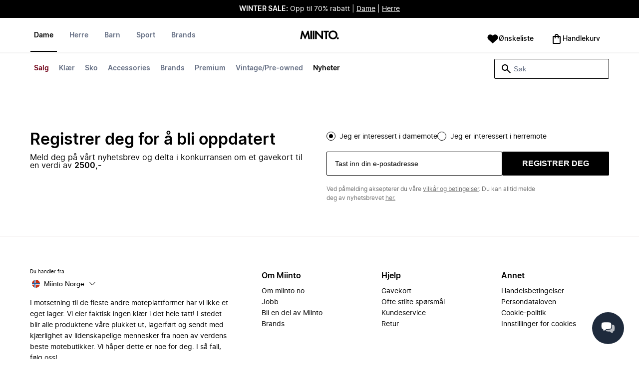

--- FILE ---
content_type: text/html
request_url: https://www.miinto.no/dame-smykker/dark
body_size: 98896
content:
<!doctype html>
<html lang="no">
  <head>
  <meta charset="UTF-8">
  <meta name="theme-color" content="#ffffff"/>
  <meta name="viewport" content="width=device-width, initial-scale=1.0, maximum-scale=1.0, shrink-to-fit=no" />
  <meta name="google-site-verification" content="xFDZHvHsOmX5HsjKCkjmsYjcWvroiw5OeL0lQK1zq9M" />
  <meta name="msapplication-TileColor" content="#ffffff">
  <meta name="msapplication-TileImage" content="/ms-icon-144x144.png">

  
    <link rel="apple-touch-icon" sizes="57x57" href="/assets/favicons/apple-icon-57x57.png">
    <link rel="apple-touch-icon" sizes="60x60" href="/assets/favicons/apple-icon-60x60.png">
    <link rel="apple-touch-icon" sizes="72x72" href="/assets/favicons/apple-icon-72x72.png">
    <link rel="apple-touch-icon" sizes="76x76" href="/assets/favicons/apple-icon-76x76.png">
    <link rel="apple-touch-icon" sizes="114x114" href="/assets/favicons/apple-icon-114x114.png">
    <link rel="apple-touch-icon" sizes="120x120" href="/assets/favicons/apple-icon-120x120.png">
    <link rel="apple-touch-icon" sizes="144x144" href="/assets/favicons/apple-icon-144x144.png">
    <link rel="apple-touch-icon" sizes="152x152" href="/assets/favicons/apple-icon-152x152.png">
    <link rel="apple-touch-icon" sizes="180x180" href="/assets/favicons/apple-icon-180x180.png">
    <link rel="icon" type="image/png" sizes="192x192" href="/assets/favicons/android-icon-192x192.png">
    <link rel="icon" type="image/png" sizes="32x32" href="/assets/favicons/favicon-32x32.png">
    <link rel="icon" type="image/png" sizes="96x96" href="/assets/favicons/favicon-96x96.png">
    <link rel="icon" type="image/png" sizes="16x16" href="/assets/favicons/favicon-16x16.png">
  

  <link rel="stylesheet" href="/assets/fonts/fonts.css" media="print" onload="this.media='all'">
  <link rel="stylesheet" href="/assets/css/common.css" media="print" onload="this.media='all'">
  <link rel="stylesheet" href="/assets/css/plp.css" media="print" onload="this.media='all'">
  <link rel="stylesheet" href="/assets/css/dixa.css" media="print" onload="this.media='all'">
  <link rel="manifest" href="/assets/manifest/no.json">
  <style><no value></style>

  <script>
    var internalAnalyticsUrl = "https://api-internal-analytics.miinto.net"
  </script>

  <script src="/assets/scripts/internal-analytics-client.js?v=348ac085a51ccebfe2b9059872abeab4"></script>

  <script defer id="CookieConsent" src="https://policy.app.cookieinformation.com/uc.js" data-culture="NB"></script>
  <script>
    if ("serviceWorker" in navigator) {
      window.addEventListener("load", function () {
        navigator.serviceWorker.register("/static/sw/sw.js", {
          scope: "/",
        });
      });
    }
  </script>

  
    <script id="placeToInsertGTMScriptsBefor"></script>
    <script>
      var dataLayerValuesFromTheServer = [{"page_type":"Other","pageTitle":"Kjøp Smykker fra Dark online på Miinto","pageMetaDescription":"Oppdag vårt utvalg av Smykker fra Dark. Shop mote fra verdens beste klesbutikker på Miinto.","pageMetaKeywords":"","fitpredictor_user_email_hashed":"","device":"Web","pageUrl":"/head_section","userId":0,"currency":"NOK"}];
      if (window.dataLayer) {
          window.dataLayer = window.dataLayer.concat(dataLayerValuesFromTheServer)
      } else {
          var dataLayer = dataLayerValuesFromTheServer;
      }
    </script>
    <style>.async-hide { opacity: 0 !important} </style>
    <script>(function(a,s,y,n,c,h,i,d,e){s.className+=' '+y;h.start=1*new Date;
    h.end=i=function(){s.className=s.className.replace(RegExp(' ?'+y),'')};
    (a[n]=a[n]||[]).hide=h;setTimeout(function(){i();h.end=null},c);h.timeout=c;
    })(window,document.documentElement,'async-hide','dataLayer',4000,
    {'GTM-P8VF6J':true});</script>

    <!-- Google Tag Manager -->
    <script>(function(w,d,s,l,i){w[l]=w[l]||[];w[l].push({'gtm.start':
    new Date().getTime(),event:'gtm.js'});var f=d.getElementById(s),
    j=d.createElement('script'),dl=l!='dataLayer'?'&l='+l:'';j.async=true;j.src=
    '//www.googletagmanager.com/gtm.js?id='+i+dl+'&gtm_cookies_win=x';
    j.addEventListener('load', function() {
      var _ge = new CustomEvent('gtm_loaded', { bubbles: true });
      d.dispatchEvent(_ge);
    });
    f.parentNode.insertBefore(j,f);
    })(window,document,'placeToInsertGTMScriptsBefor','dataLayer','GTM-P8VF6J');</script>
    <!-- End Google Tag Manager -->

    <script>
      window.dataLayer = window.dataLayer || [];
      function gtag(){dataLayer.push(arguments);}
      gtag('consent', 'default', {
          ad_storage: 'denied',
          analytics_storage: 'denied',
          wait_for_update: 500,
      });
      gtag('set', 'ads_data_redaction', true);
      gtag('js', new Date());
      gtag('config', 'GTM-P8VF6J');
    </script>

  <script>
    window.__STRATEGY__ = "plpcategory";
  </script>
  <title>Kjøp Smykker fra Dark online på Miinto</title>
<meta name="description" content="Oppdag vårt utvalg av Smykker fra Dark. Shop mote fra verdens beste klesbutikker på Miinto.">
<meta name="robots" content="index, follow">
<meta property="og:type" content="website" />
<meta property="og:title" content="Kjøp Smykker fra Dark online på Miinto" />
<meta property="og:description" content="Oppdag vårt utvalg av Smykker fra Dark. Shop mote fra verdens beste klesbutikker på Miinto." />
<meta property="og:url" content="https://www.miinto.no/dame-smykker/dark" />
<link rel="canonical" href="https://www.miinto.no/dame-smykker/dark">


</head>
  
  <body>
    <div id="plp">
      <style>--sxs{--sxs:0 t-jIWXJA}@media{:root,.t-jIWXJA{--colors-black8:#262626;--colors-black9:#222222;--colors-black10:#333333;--colors-black11:#6F6F6F;--colors-black12:#000000;--colors-white:#FFFFFF;--colors-steel1:#848c9d;--colors-steel2:#757e91;--colors-steel3:#667085;--colors-steel4:#5b6477;--colors-steel5:#51596a;--colors-grey1:#FCFCFC;--colors-grey2:#F8F8F8;--colors-grey3:#F3F3F3;--colors-grey4:#EDEDED;--colors-grey5:#E8E8E8;--colors-grey6:#E2E2E2;--colors-grey7:#DBDBDB;--colors-grey8:#C7C7C7;--colors-grey9:#8F8F8F;--colors-grey10:#858585;--colors-grey11:#6F6F6F;--colors-grey12:#171717;--colors-beige1:#FDFCFC;--colors-beige2:#F9F7F7;--colors-beige3:#F5F3F3;--colors-beige4:#F0EDED;--colors-beige5:#ECE8E8;--colors-beige6:#E8E2E2;--colors-beige7:#E2DBDB;--colors-beige8:#D3C7C7;--colors-beige9:#9B8F8F;--colors-beige10:#938585;--colors-beige11:#7D6F6F;--colors-beige12:#140606;--colors-burgundy1:#FFFBFD;--colors-burgundy2:#FEF6F9;--colors-burgundy3:#F6EAED;--colors-burgundy4:#F2E3E7;--colors-burgundy5:#EBD4DA;--colors-burgundy6:#DEB8C1;--colors-burgundy7:#D6A6B1;--colors-burgundy8:#CC909D;--colors-burgundy9:#700016;--colors-burgundy10:#66000E;--colors-burgundy11:#520008;--colors-burgundy12:#180004;--colors-tomato1:#FFFCFC;--colors-tomato2:#FFF8F7;--colors-tomato3:#FFF0EE;--colors-tomato4:#FFE6E2;--colors-tomato5:#FDD8D3;--colors-tomato6:#FAC7BE;--colors-tomato7:#F3B0A2;--colors-tomato8:#EA9280;--colors-tomato9:#E54D2E;--colors-tomato10:#DB4324;--colors-tomato11:#CA3214;--colors-tomato12:#341711;--colors-grass1:#FBFEFB;--colors-grass2:#F3FCF3;--colors-grass3:#EBF9EB;--colors-grass4:#DFF3DF;--colors-grass5:#CEEBCF;--colors-grass6:#B7DFBA;--colors-grass7:#97CF9C;--colors-grass8:#65BA75;--colors-grass9:#46A758;--colors-grass10:#3D9A50;--colors-grass11:#297C3B;--colors-grass12:#1B311E;--colors-amber1:#FEFDFB;--colors-amber2:#FFF9ED;--colors-amber3:#FFF4D5;--colors-amber4:#FFECBC;--colors-amber5:#FFE3A2;--colors-amber6:#FFD386;--colors-amber7:#F3BA63;--colors-amber8:#EE9D2B;--colors-amber9:#FFB224;--colors-amber10:#FFA01C;--colors-amber11:#AD5700;--colors-amber12:#4E2009;--colors-blue1:#FBFDFF;--colors-blue2:#F5FAFF;--colors-blue3:#EDF6FF;--colors-blue4:#E1F0FF;--colors-blue5:#CEE7FE;--colors-blue6:#B7D9F8;--colors-blue7:#96C7F2;--colors-blue8:#5EB0EF;--colors-blue9:#0090FF;--colors-blue10:#0081F1;--colors-blue11:#006ADC;--colors-blue12:#00254D;--colors-opacity1:rgba(0, 0, 0, 0.05);--colors-opacity2:rgba(0, 0, 0, 0.1);--colors-opacity3:rgba(0, 0, 0, 0.2);--colors-opacity4:rgba(0, 0, 0, 0.3);--colors-opacity5:rgba(0, 0, 0, 0.4);--colors-opacity6:rgba(0, 0, 0, 0.5);--colors-opacity7:rgba(0, 0, 0, 0.6);--colors-opacity8:rgba(0, 0, 0, 0.7);--colors-opacity9:rgba(0, 0, 0, 0.8);--colors-opacity10:rgba(0, 0, 0, 0.9);--colors-opacity11:rgb(0, 0, 0);--fontSizes-text4Xl:48px;--fontSizes-text3Xl:40px;--fontSizes-text2Xl:32px;--fontSizes-textXl:24px;--fontSizes-textLg:20px;--fontSizes-textBase:16px;--fontSizes-textSm:14px;--fontSizes-textXs:12px;--fontSizes-text2Xs:10px;--fontWeights-regular:400;--fontWeights-medium:500;--fontWeights-semiBold:600;--fontWeights-bold:700;--lineHeights-text4Xl:56px;--lineHeights-text3Xl:48px;--lineHeights-text2Xl:40px;--lineHeights-textXl:36px;--lineHeights-textLg:32px;--lineHeights-textBase:24px;--lineHeights-textSm:22px;--lineHeights-textXs:18px;--lineHeights-text2Xs:16px;--fonts-sans:'Inter', sans-serif}}--sxs{--sxs:1 k-iCEKFz k-ITCFc k-jbPmLQ edypwf}@media{@keyframes k-iCEKFz{0%{transform:scale(1)}50%{transform:scale(1.1)}}@keyframes k-ITCFc{from{transform:translateX(-100%)}to{transform:translateX(0%)}}@keyframes k-jbPmLQ{from{transform:translateX(0%)}to{transform:translateX(-100%)}}*{margin:0;padding:0;box-sizing:border-box}html{touch-action:manipulation}html,body{font-family:'Inter', sans-serif;height:100%;width:100%;-moz-osx-font-smoothing:grayscale;-webkit-font-smoothing:antialiased;text-rendering:optimizeLegibility}a{-webkit-tap-highlight-color:rgba(0, 0, 0, 0)}button{cursor:default;outline:none}}--sxs{--sxs:2 c-bdYtjD c-PJLV c-jMrfUZ c-hFGPfh c-hTWDRh c-gWfLcr c-dgYHFY c-fNBcZn c-jGndQ c-cIdiJW c-fuKDPN c-jtoHJj c-euvwkQ c-cmpvrW c-kSflVB c-bSMcqW c-hHczTq c-jIamXV c-wYbzn c-cpdcLN c-jVwFOG c-bkAZOM c-bPRzGn c-bRmaID c-haUwlz c-fWhZOE c-drilHR c-fkLskC c-iSXmKl c-jMtymh c-gWEtwx c-iUYqsq c-hakyQ c-hOcsoX c-gmHjbo c-CIXfS c-jxHTcr c-gqCOKV c-hfNkDq c-bJAcWD c-fZZjup c-lkeMPY c-hZZYhF c-iQWzLa c-kIEWo c-hobrPJ c-jzRoFo}@media{.c-bdYtjD{width:100%;align-items:center;justify-content:center;text-align:center;position:sticky;top:0;z-index:10}@media (min-width:1025px){.c-bdYtjD{position:relative}}.c-bdYtjD p,.c-bdYtjD span,.c-bdYtjD a{color:var(--colors-white)}.c-jMrfUZ{-webkit-hyphens:auto;hyphens:auto}.c-jMrfUZ a{text-decoration:underline;color:inherit}.c-hFGPfh{width:100%;position:sticky;top:30px;z-index:20;background-color:var(--colors-white)}@media (min-width:801px){.c-hFGPfh{top:32px}}@media (min-width:1025px){.c-hFGPfh{position:relative;top:0}}.c-hTWDRh{max-wwidth:calc(100% - 120px);margin-left:auto;margin-right:auto;padding-bottom:16px;border-bottom:1px solid var(--colors-beige3)}@media (min-width:1025px){.c-hTWDRh{border-bottom:none;padding:24px 60px 0}}@media (min-width:1600px){.c-hTWDRh{max-width:1440px;padding:24px 0 0}}.c-dgYHFY{position:relative;width:100%;display:flex;justify-content:space-between;align-items:center;padding:0 8px;background-color:var(--colors-white)}.c-fNBcZn{cursor:pointer;background-color:var(--colors-white);color:var(--colors-black12);height:48px;width:48px;border-radius:2px;border:none;display:flex;align-items:center;justify-content:center;column-gap:8px}.c-fNBcZn:hover{color:var(--colors-black10)}.c-fNBcZn:hover.icon-button-counter{background-color:var(--colors-burgundy10)}.c-fNBcZn:focus-visible{outline:2px solid var(--colors-blue7);outline-offset:1px}.c-fNBcZn:active{background-color:var(--colors-white);color:var(--colors-black11)}.c-fNBcZn:active.icon-button-counter{background-color:var(--colors-burgundy11)}.c-fNBcZn:disabled{background-color:var(--colors-white);color:var(--colors-black11);cursor:not-allowed}.c-fNBcZn:disabled.icon-button-counter{background-color:var(--colors-black11)}.c-cIdiJW{text-decoration:none}.c-jGndQ{position:absolute;top:50%;left:50%;transform:translate(-50%,-50%)}.c-fuKDPN{display:flex;;justify-content:flex-end}.c-cmpvrW{position:relative}.c-kSflVB{display:flex;justify-content:space-between;align-items:center;gap:16px}.c-bSMcqW{position:relative;width:100%}.c-hHczTq{position:absolute;top:50%;transform:translateY(-50%);cursor:pointer}.c-jIamXV{width:100%;font-size:var(--fontSizes-textSm);line-height:var(--lineHeights-textSm);background:var(--colors-white);color:var(--colors-black12);height:40px;border-radius:2px;border:1px solid var(--colors-black12)}.c-jIamXV::-webkit-search-cancel-button,.c-jIamXV::-webkit-search-decoration,.c-jIamXV::-webkit-search-results-button,.c-jIamXV::-webkit-search-results-decoration{display:none}.c-jIamXV::placeholder{opacity:1;color:var(--colors-steel3)}.c-jIamXV:hover{color:var(--colors-black10)}@media (min-width:1025px){.c-jIamXV:hover{box-shadow:0 0 0 1px var(--colors-black10)}}.c-jIamXV:focus,.c-cmpvrW:focus-within .c-jIamXV{outline:none;box-shadow:none;color:var(--colors-black12)}.c-euvwkQ{padding:0 20px}.c-jtoHJj{z-index:-1;transition:margin-top 0.3s, opacity 0.3s}.c-wYbzn{position:fixed;top:0;left:0;width:100vw;height:100dvh;background-color:rgba(0, 0, 0, 0.5);transition:opacity 200ms ease-in-out;opacity:0;pointer-events:none}.c-cpdcLN{position:fixed;top:0;display:flex;flex-direction:column;gap:24px;width:calc(100% - 28px);background-color:var(--colors-white);height:100dvh;padding:16px;transform:translateX(-100%)}.c-jVwFOG{display:flex;align-items:center;justify-content:space-between}.c-bkAZOM{width:24px;height:24px}.c-bPRzGn{display:flex;flex-direction:column;gap:24px;height:100%;overflow:hidden}.c-bRmaID{list-style:none;display:flex;flex-direction:row;align-items:flex-start;gap:24px;border-bottom:1px solid var(--colors-grey4);min-height:44px;overflow-y:auto}.c-haUwlz{display:block;color:var(--colors-steel3);font-weight:var(--fontWeights-semiBold);font-size:var(--fontSizes-textSm);line-height:var(--lineHeights-textSm);border-bottom:2px solid transparent;padding:0 0 19px;background:transparent;border:none;cursor:pointer;text-decoration:none}.c-fWhZOE{list-style:none;display:flex;flex-direction:column;flex-grow:1;overflow-y:auto}.c-drilHR{display:flex;justify-content:space-between;align-items:center;color:var(--colors-black12);font-size:var(--fontSizes-textSm);font-weight:var(--fontWeights-semiBold);line-height:var(--lineHeights-textSm);padding-top:8px;padding-bottom:8px;text-decoration:none}.c-fkLskC{list-style:none;display:flex;flex-direction:column;gap:16px;padding-top:24px;border-top:1px solid var(--colors-grey4);margin-top:auto;height:auto}.c-iSXmKl{color:var(--colors-black12);font-weight:var(--fontWeights-regular);font-size:var(--fontSizes-textSm);line-height:var(--lineHeights-textSm);text-decoration:none}.c-gWfLcr{display:flex;flex-direction:column;position:relative;z-index:20;width:100%}.c-gWEtwx{display:flex;justify-content:flex-start;position:relative;min-height:44px;flex:1}.c-gWEtwx > ul{margin-right:16px}.c-gWEtwx ul:last-of-type{margin-right:0}.c-iUYqsq{display:flex;justify-content:flex-start;flex-direction:row;list-style:none}.c-hakyQ{display:block}.c-hOcsoX{display:inline-block;outline:none;cursor:pointer;font-size:var(--fontSizes-textSm);line-height:var(--lineHeights-textSm);font-weight:var(--fontWeights-semiBold);text-decoration-line:none}.c-gmHjbo{width:max-content;display:none;justify-content:flex-start;flex-direction:row;list-style:none;position:absolute;top:44px;padding-top:14px;padding-bottom:14px;left:0}.c-gmHjbo > *{margin-right:4px}.c-gmHjbo li:last-of-type{margin-right:0}.c-CIXfS{position:absolute;width:100vw;margin-top:14px;background:var(--colors-white);padding:18px 68px 36px;border-bottom:1px solid var(--colors-beige3);border-top:2px solid var(--colors-beige3);z-index:20}@media (min-width:1025px){.c-CIXfS{left:-60px;padding:18px 68px 36px}}@media (min-width:1600px){.c-CIXfS{left:calc((100vw - 1440px) / -2)}}.c-jxHTcr{display:flex;justify-content:flex-start;align-items:flex-start;flex-wrap:wrap;gap:16px;margin-left:auto;margin-right:auto;width:100%}.c-jxHTcr > *{width:220px}@media (min-width:1600px){.c-jxHTcr{padding-left:8px;padding-right:8px;max-width:1440px}}.c-gqCOKV{padding:4px 0;display:flex;flex-direction:column;row-gap:8px}.c-hfNkDq{display:flex;flex-direction:column;row-gap:8px}.c-bJAcWD{list-style:none;font-weight:var(--fontWeights-regular)}.c-fZZjup{font-size:var(--fontSizes-textSm);line-height:var(--lineHeights-textSm);transition:background 300ms;cursor:pointer;text-decoration-line:none;padding:4px 0;outline:none}.c-lkeMPY{flex:1;display:flex;justify-content:flex-end;align-items:baseline}.c-hZZYhF{position:relative;background-color:var(--colors-white);min-height:48px;border-radius:2px;border:none;display:inline-flex;align-items:center;justify-content:center;column-gap:8px;color:var(--colors-black12);cursor:pointer;padding-left:16px;padding-right:16px;text-decoration:none}.c-hZZYhF:hover{color:var(--colors-black10)}.c-hZZYhF:hover .c-bzUdWo{background-color:var(--colors-burgundy10)}.c-hZZYhF:focus-visible{outline:2px solid var(--colors-blue7);outline-offset:1px}.c-hZZYhF:active{background-color:var(--colors-white);color:var(--colors-black11)}.c-hZZYhF:active .c-bzUdWo{background-color:var(--colors-burgundy11)}.c-hZZYhF:disabled{background-color:var(--colors-white);color:var(--colors-black11);cursor:not-allowed}.c-hZZYhF:disabled .c-bzUdWo{background-color:var(--colors-black11)}.c-iQWzLa{font-size:var(--fontSizes-textBase);line-height:var(--lineHeights-textBase);font-weight:var(--fontWeights-medium)}.c-kIEWo{display:inline;position:relative}.c-kIEWo .c-hZZYhF{z-index:20;border-width:2px 2px 0px 2px;border-radius:2px 2px 0px 0px;border-style:solid}.c-hobrPJ{position:absolute;top:58px}.c-jMtymh{display:flex;justify-content:space-between;align-items:flex-start;position:relative}@media (min-width:1025px){.c-jMtymh{min-height:108px}}.c-jzRoFo{display:none;position:absolute;width:100%;left:0;top:69px;border:1px solid var(--colors-grey3)}}--sxs{--sxs:3 c-PJLV-hyPGYo-size-small c-jMrfUZ-dYJjti-weight-regular c-jMrfUZ-cWyRje-size-textXs c-PJLV-dHfCCy-size-medium c-PJLV-jzpQJo-size-large c-jMrfUZ-hBPrlC-size-textSm c-fNBcZn-cmpvrW-position-relative c-jtoHJj-ecFJRE-isScrolling-false c-hHczTq-jWtlNf-size-xs c-jIamXV-cnZPbs-size-xs c-haUwlz-jXCMkU-active-true c-drilHR-cfraru-variant-primary c-hOcsoX-cKAwkL-variant-primary c-gmHjbo-dhzjXW-visible-true c-hOcsoX-jowzJi-variant-secondary c-CIXfS-kBYYkb-visible-false c-fZZjup-dFZANM-variant-external c-fZZjup-jAZbuB-variant-default c-hZZYhF-jIGKny-variant-header c-kIEWo-hkfENb-isOpen-false c-hobrPJ-czsSGP-position-right}@media{.c-PJLV-hyPGYo-size-small{padding:6px}.c-jMrfUZ-dYJjti-weight-regular{font-weight:var(--fontWeights-regular)}.c-jMrfUZ-cWyRje-size-textXs{font-size:var(--fontSizes-textXs);line-height:var(--lineHeights-textXs)}.c-PJLV-dHfCCy-size-medium{padding:7px;column-gap:10px}.c-PJLV-jzpQJo-size-large{padding:7px;column-gap:12px}.c-jMrfUZ-hBPrlC-size-textSm{font-size:var(--fontSizes-textSm);line-height:var(--lineHeights-textSm)}.c-fNBcZn-cmpvrW-position-relative{position:relative}.c-hHczTq-jWtlNf-size-xs{left:12px}.c-jIamXV-cnZPbs-size-xs{padding-left:42px;padding-right:42px}.c-jtoHJj-ecFJRE-isScrolling-false{margin-top:0px;opacity:1}.c-haUwlz-jXCMkU-active-true{color:var(--colors-black12);border-bottom:2px solid var(--colors-black12)}.c-drilHR-cfraru-variant-primary{font-size:var(--fontSizes-textSm)}.c-hOcsoX-cKAwkL-variant-primary{padding:0 8px 20px;---shadowColor:transparent;box-shadow:0 3px 0 -1px var(---shadowColor);transition:box-shadow 300ms;color:var(--colors-steel3);background:var(--colors-white)}.c-hOcsoX-cKAwkL-variant-primary:hover{---shadowColor:var(--colors-black12);color:var(--colors-black12)}.c-hOcsoX-cKAwkL-variant-primary:active{---shadowColor:var(--colors-black11);color:var(--colors-black11)}.c-hOcsoX-cKAwkL-variant-primary:focus-visible{outline:2px solid var(--colors-blue7);outline-offset:1px}.c-gmHjbo-dhzjXW-visible-true{display:flex}.c-hOcsoX-jowzJi-variant-secondary{padding:8px;color:var(--colors-steel3);background:var(--colors-white)}.c-hOcsoX-jowzJi-variant-secondary:hover{color:var(--colors-steel5)}.c-hOcsoX-jowzJi-variant-secondary:active{color:var(--colors-steel4)}.c-hOcsoX-jowzJi-variant-secondary:focus-visible{background-color:var(--colors-blue3)}.c-CIXfS-kBYYkb-visible-false{display:none}.c-fZZjup-dFZANM-variant-external:hover{text-decoration-line:underline}.c-fZZjup-dFZANM-variant-external:focus-visible{text-decoration:underline;background:var(--colors-blue3)}.c-fZZjup-dFZANM-variant-external:active{text-decoration:underline;color:var(--colors-black11)}.c-fZZjup-jAZbuB-variant-default:hover{color:var(--colors-black10);text-decoration-line:underline}.c-fZZjup-jAZbuB-variant-default:focus-visible{text-decoration:underline;background:var(--colors-blue3)}.c-fZZjup-jAZbuB-variant-default:active{text-decoration:underline;color:var(--colors-black11)}.c-hZZYhF-jIGKny-variant-header{min-height:34px}.c-hZZYhF-jIGKny-variant-header .c-bzUdWo{top:0}.c-hZZYhF-jIGKny-variant-header .c-iQWzLa{font-size:var(--fontSizes-textSm);line-height:var(--lineHeights-textSm);font-weight:var(--fontWeights-medium)}.c-kIEWo-hkfENb-isOpen-false .c-hZZYhF{border-color:transparent}.c-hobrPJ-czsSGP-position-right{right:0}}--sxs{--sxs:4 c-hHczTq-jSbexE-size-sm c-hHczTq-fFHmqo-size-md c-hHczTq-kYDDEP-size-lg c-jIamXV-jlmIOD-size-sm c-jIamXV-foiScX-size-md c-jIamXV-jzsFHz-size-lg c-jzRoFo-fheUDw-isVisible-true}@media{@media (min-width:481px){.c-hHczTq-jSbexE-size-sm{left:12px}}@media (min-width:801px){.c-hHczTq-fFHmqo-size-md{left:12px}}@media (min-width:1025px){.c-hHczTq-kYDDEP-size-lg{left:12px}}@media (min-width:481px){.c-jIamXV-jlmIOD-size-sm{padding-left:42px;padding-right:42px}}@media (min-width:801px){.c-jIamXV-foiScX-size-md{padding-left:42px;padding-right:42px}}@media (min-width:1025px){.c-jIamXV-jzsFHz-size-lg{padding-left:38px;padding-right:30px;width:230px;height:40px}}@media (min-width:1025px){.c-jIamXV-jzsFHz-size-lg:focus,.c-cmpvrW:focus-within .c-jIamXV-jzsFHz-size-lg{box-shadow:0 0 0 1px var(--colors-black12)}}@media (min-width:1025px){.c-jIamXV-jzsFHz-size-lg:focus::placeholder,.c-cmpvrW:focus-within .c-jIamXV-jzsFHz-size-lg::placeholder{color:var(--colors-steel3)}}@media (min-width:1025px){.c-jzRoFo-fheUDw-isVisible-true{display:block}}}--sxs{--sxs:6 c-bdYtjD-inVHKY-css c-fNBcZn-ilexLGO-css c-drilHR-ihDgDmc-css c-drilHR-iTGGkD-css c-drilHR-ijOjjqZ-css c-hOcsoX-iejQzbb-css c-hOcsoX-igQHlOs-css c-fZZjup-ibdDtCs-css c-fZZjup-ikBvgqv-css c-fZZjup-iJzunS-css c-fZZjup-idziiCd-css c-fZZjup-ietXtMo-css c-hOcsoX-iisgyOJ-css c-fZZjup-ieBVShz-css}@media{@initial{.c-bdYtjD-inVHKY-css{display:flex;background-color:#000000}}@media (min-width:360px){.c-bdYtjD-inVHKY-css{display:flex;background-color:#000000}}@media (min-width:481px){.c-bdYtjD-inVHKY-css{display:flex;background-color:#000000}}@media (min-width:801px){.c-bdYtjD-inVHKY-css{display:flex;background-color:#000000}}@media (min-width:1025px){.c-bdYtjD-inVHKY-css{display:flex;background-color:#000000}}@media (min-width:1600px){.c-bdYtjD-inVHKY-css{display:flex;background-color:#000000}}.c-fNBcZn-ilexLGO-css{width:34px}@media (min-width:360px){.c-drilHR-ihDgDmc-css{color:#700017}}@media (min-width:360px){.c-drilHR-ihDgDmc-css:hover{color:#700017}}.c-drilHR-ihDgDmc-css{font-weight:bold}@media (min-width:360px){.c-drilHR-ijOjjqZ-css{color:#000000}}@media (min-width:360px){.c-drilHR-ijOjjqZ-css:hover{color:#000000}}.c-drilHR-ijOjjqZ-css{font-weight:bold}@media (min-width:801px){.c-hOcsoX-igQHlOs-css{color:#700017}}@media (min-width:801px){.c-hOcsoX-igQHlOs-css:hover{color:#700017;---shadowColor:#700017}}.c-hOcsoX-igQHlOs-css{font-weight:bold}.c-fZZjup-ibdDtCs-css{color:var(--colors-black12);font-weight:var(--fontWeights-regular)}@media (min-width:801px){.c-fZZjup-ibdDtCs-css{color:#700017}}@media (min-width:801px){.c-fZZjup-ibdDtCs-css:hover{color:#700017;---shadowColor:#700017}}.c-fZZjup-ibdDtCs-css{font-weight:bold}.c-fZZjup-ikBvgqv-css{color:var(--colors-black12);font-weight:var(--fontWeights-regular)}.c-fZZjup-iJzunS-css{color:var(--colors-black12);font-weight:var(--fontWeights-regular);font-weight:bold}.c-fZZjup-idziiCd-css{color:var(--colors-black12);font-weight:var(--fontWeights-regular)}@media (min-width:801px){.c-fZZjup-idziiCd-css{color:#000000}}@media (min-width:801px){.c-fZZjup-idziiCd-css:hover{color:#000000;---shadowColor:#000000}}.c-fZZjup-idziiCd-css{font-weight:bold}.c-fZZjup-ietXtMo-css{color:var(--colors-black12);font-weight:var(--fontWeights-regular)}@media (min-width:801px){.c-fZZjup-ietXtMo-css{color:#000000}}@media (min-width:801px){.c-fZZjup-ietXtMo-css:hover{color:#000000;---shadowColor:#000000}}@media (min-width:801px){.c-hOcsoX-iisgyOJ-css{color:#000000}}@media (min-width:801px){.c-hOcsoX-iisgyOJ-css:hover{color:#000000;---shadowColor:#000000}}.c-hOcsoX-iisgyOJ-css{font-weight:bold}.c-fZZjup-ieBVShz-css{color:var(--colors-black12);font-weight:var(--fontWeights-regular)}@media (min-width:801px){.c-fZZjup-ieBVShz-css{color:#000000}}@media (min-width:801px){.c-fZZjup-ieBVShz-css:hover{color:#000000;---shadowColor:#000000}}}.fresnel-container{margin:0;padding:0;}
@media not all and (min-width:0px) and (max-width:480.98px){.fresnel-at-xs{display:none!important;}}
@media not all and (min-width:481px) and (max-width:800.98px){.fresnel-at-sm{display:none!important;}}
@media not all and (min-width:801px) and (max-width:1024.98px){.fresnel-at-md{display:none!important;}}
@media not all and (min-width:1025px){.fresnel-at-lg{display:none!important;}}
@media not all and (max-width:480.98px){.fresnel-lessThan-sm{display:none!important;}}
@media not all and (max-width:800.98px){.fresnel-lessThan-md{display:none!important;}}
@media not all and (max-width:1024.98px){.fresnel-lessThan-lg{display:none!important;}}
@media not all and (min-width:481px){.fresnel-greaterThan-xs{display:none!important;}}
@media not all and (min-width:801px){.fresnel-greaterThan-sm{display:none!important;}}
@media not all and (min-width:1025px){.fresnel-greaterThan-md{display:none!important;}}
@media not all and (min-width:0px){.fresnel-greaterThanOrEqual-xs{display:none!important;}}
@media not all and (min-width:481px){.fresnel-greaterThanOrEqual-sm{display:none!important;}}
@media not all and (min-width:801px){.fresnel-greaterThanOrEqual-md{display:none!important;}}
@media not all and (min-width:1025px){.fresnel-greaterThanOrEqual-lg{display:none!important;}}
@media not all and (min-width:0px) and (max-width:480.98px){.fresnel-between-xs-sm{display:none!important;}}
@media not all and (min-width:0px) and (max-width:800.98px){.fresnel-between-xs-md{display:none!important;}}
@media not all and (min-width:0px) and (max-width:1024.98px){.fresnel-between-xs-lg{display:none!important;}}
@media not all and (min-width:481px) and (max-width:800.98px){.fresnel-between-sm-md{display:none!important;}}
@media not all and (min-width:481px) and (max-width:1024.98px){.fresnel-between-sm-lg{display:none!important;}}
@media not all and (min-width:801px) and (max-width:1024.98px){.fresnel-between-md-lg{display:none!important;}}</style>
      <div class="mf-main-top-sticky">
        <div id="mf-plp-header-root"><div class="c-bdYtjD c-bdYtjD-inVHKY-css"><div class="fresnel-container fresnel-lessThan-md fresnel-:R5:"><div class="c-PJLV c-PJLV-hyPGYo-size-small"><div class="c-jMrfUZ c-jMrfUZ-dYJjti-weight-regular c-jMrfUZ-cWyRje-size-textXs"><p><strong style="color: rgb(255, 255, 255);">WINTER SALE:</strong><span style="color: rgb(255, 255, 255);"> Opp til 70% rabatt | </span><a href="https://www.miinto.no/dameklaer/sale" rel="noopener noreferrer" target="_blank" style="color: rgb(255, 255, 255);">Dame</a><span style="color: rgb(255, 255, 255);"> | </span><a href="https://www.miinto.no/herreklaer/sale" rel="noopener noreferrer" target="_blank" style="color: rgb(255, 255, 255);">Herre</a></p></div></div></div><div class="fresnel-container fresnel-at-md fresnel-:R9:"><div class="c-PJLV c-PJLV-dHfCCy-size-medium"><div class="c-jMrfUZ c-jMrfUZ-dYJjti-weight-regular c-jMrfUZ-cWyRje-size-textXs"><p><strong style="color: rgb(255, 255, 255);">WINTER SALE:</strong><span style="color: rgb(255, 255, 255);"> Opp til 70% rabatt | </span><a href="https://www.miinto.no/dameklaer/sale" rel="noopener noreferrer" target="_blank" style="color: rgb(255, 255, 255);">Dame</a><span style="color: rgb(255, 255, 255);"> | </span><a href="https://www.miinto.no/herreklaer/sale" rel="noopener noreferrer" target="_blank" style="color: rgb(255, 255, 255);">Herre</a></p></div></div></div><div class="fresnel-container fresnel-greaterThanOrEqual-lg fresnel-:Rd:"><div class="c-PJLV c-PJLV-jzpQJo-size-large"><div class="c-jMrfUZ c-jMrfUZ-dYJjti-weight-regular c-jMrfUZ-hBPrlC-size-textSm"><p><strong style="color: rgb(255, 255, 255);">WINTER SALE:</strong><span style="color: rgb(255, 255, 255);"> Opp til 70% rabatt | </span><a href="https://www.miinto.no/dameklaer/sale" rel="noopener noreferrer" target="_blank" style="color: rgb(255, 255, 255);">Dame</a><span style="color: rgb(255, 255, 255);"> | </span><a href="https://www.miinto.no/herreklaer/sale" rel="noopener noreferrer" target="_blank" style="color: rgb(255, 255, 255);">Herre</a></p></div></div></div></div><header data-testid="header" class="c-hFGPfh"><div class="c-hTWDRh"><div class="fresnel-container fresnel-lessThan-lg fresnel-:R2m: c-gWfLcr"><div data-testid="mobile-header-logo-row" class="c-dgYHFY"><button title="Open menu" data-testid="icon-button" class="c-fNBcZn c-fNBcZn-cmpvrW-position-relative"><svg xmlns="http://www.w3.org/2000/svg" fill="currentColor" aria-hidden="true" viewBox="0 0 24 24" width="24" height="24"><path fill-rule="evenodd" d="M2.3 5.08C2.3 4.69341 2.6134 4.38 3 4.38H21C21.3866 4.38 21.7 4.69341 21.7 5.08C21.7 5.4666 21.3866 5.78 21 5.78H3C2.6134 5.78 2.3 5.4666 2.3 5.08ZM2.3 12.0031C2.3 11.6165 2.6134 11.3031 3 11.3031H21C21.3866 11.3031 21.7 11.6165 21.7 12.0031C21.7 12.3897 21.3866 12.7031 21 12.7031H3C2.6134 12.7031 2.3 12.3897 2.3 12.0031ZM3 18.2262C2.6134 18.2262 2.3 18.5396 2.3 18.9262C2.3 19.3128 2.6134 19.6262 3 19.6262H21C21.3866 19.6262 21.7 19.3128 21.7 18.9262C21.7 18.5396 21.3866 18.2262 21 18.2262H3Z" clip-rule="evenodd"></path></svg></button><a href="https://www.miinto.no" title="Miinto Home" class="c-cIdiJW c-jGndQ"><div class="fresnel-container fresnel-lessThan-md fresnel-:R1cqm:"><svg width="88" height="20" viewBox="0 0 140 32" fill="none" xmlns="http://www.w3.org/2000/svg"><path d="M12.9826 2.60278H16.7596L23.8711 19.6376L31.3031 2.60278H35.0801L39.5784 29.3972H34.2753L31.8641 12.885L24.6725 29.3972H22.9059L16.0348 12.885L13.3031 29.3972H8L12.9826 2.60278Z" fill="black"></path><path d="M45.892 2.60278V29.3972H40.669V2.60278H45.892Z" fill="black"></path><path d="M53.5749 2.60278V29.3972H48.3519V2.60278H53.5749Z" fill="black"></path><path d="M56.0349 29.3972V2.60278H59.6516L75.9617 20.4808V2.60278H81.1847V29.3972H77.568L61.2578 11.4808V29.3972H56.0349V29.3972Z" fill="black"></path><path d="M94.0418 7.10104V29.3972H88.8188V7.10104H82.7944V2.60278H100.07V7.10104H94.0418Z" fill="black"></path><path fill-rule="evenodd" clip-rule="evenodd" d="M113.247 30C121.686 30 127.551 24.1777 127.551 16.0209C127.551 7.86411 121.686 2 113.247 2C104.808 2 98.9443 7.86411 98.9443 16.0209C98.9443 24.1742 104.812 30 113.247 30ZM113.247 6.74219C118.47 6.74219 122.167 10.5958 122.167 16.0209C122.167 21.446 118.47 25.2614 113.247 25.2614C108.024 25.2614 104.328 21.4425 104.328 16.0209C104.328 10.5993 108.024 6.74219 113.247 6.74219Z" fill="black"></path><path d="M128.77 23.655C130.537 23.655 131.902 25.0209 131.902 26.7874C131.902 28.554 130.537 29.9198 128.77 29.9198C127.003 29.9198 125.638 28.554 125.638 26.7874C125.634 25.0209 127 23.655 128.77 23.655Z" fill="black"></path></svg></div><div class="fresnel-container fresnel-greaterThanOrEqual-md fresnel-:R2cqm:"><svg width="88" height="20" viewBox="0 0 140 32" fill="none" xmlns="http://www.w3.org/2000/svg"><path d="M12.9826 2.60278H16.7596L23.8711 19.6376L31.3031 2.60278H35.0801L39.5784 29.3972H34.2753L31.8641 12.885L24.6725 29.3972H22.9059L16.0348 12.885L13.3031 29.3972H8L12.9826 2.60278Z" fill="black"></path><path d="M45.892 2.60278V29.3972H40.669V2.60278H45.892Z" fill="black"></path><path d="M53.5749 2.60278V29.3972H48.3519V2.60278H53.5749Z" fill="black"></path><path d="M56.0349 29.3972V2.60278H59.6516L75.9617 20.4808V2.60278H81.1847V29.3972H77.568L61.2578 11.4808V29.3972H56.0349V29.3972Z" fill="black"></path><path d="M94.0418 7.10104V29.3972H88.8188V7.10104H82.7944V2.60278H100.07V7.10104H94.0418Z" fill="black"></path><path fill-rule="evenodd" clip-rule="evenodd" d="M113.247 30C121.686 30 127.551 24.1777 127.551 16.0209C127.551 7.86411 121.686 2 113.247 2C104.808 2 98.9443 7.86411 98.9443 16.0209C98.9443 24.1742 104.812 30 113.247 30ZM113.247 6.74219C118.47 6.74219 122.167 10.5958 122.167 16.0209C122.167 21.446 118.47 25.2614 113.247 25.2614C108.024 25.2614 104.328 21.4425 104.328 16.0209C104.328 10.5993 108.024 6.74219 113.247 6.74219Z" fill="black"></path><path d="M128.77 23.655C130.537 23.655 131.902 25.0209 131.902 26.7874C131.902 28.554 130.537 29.9198 128.77 29.9198C127.003 29.9198 125.638 28.554 125.638 26.7874C125.634 25.0209 127 23.655 128.77 23.655Z" fill="black"></path></svg></div></a><div class="c-fuKDPN"><a title="Ønskeliste" href="/wishlist" data-testid="icon-button" class="c-fNBcZn c-fNBcZn-cmpvrW-position-relative c-fNBcZn-ilexLGO-css"><svg xmlns="http://www.w3.org/2000/svg" fill="currentColor" aria-hidden="true" viewBox="0 0 24 24" width="24" height="24"><path d="M4.03927 12.2142L11.9993 19.4244L19.9593 12.2142C21.9247 10.2373 21.4897 7.30562 19.7962 5.61725C18.9624 4.78595 17.851 4.29337 16.6164 4.38093C15.3817 4.46849 13.9329 5.14347 12.4493 6.82561C12.3354 6.95476 12.1715 7.02874 11.9993 7.02874C11.8271 7.02874 11.6632 6.95476 11.5493 6.82561C10.0658 5.14355 8.61474 4.46627 7.37705 4.37659C6.13938 4.28692 5.0253 4.77747 4.19016 5.60672C2.49532 7.28962 2.05754 10.221 4.03927 12.2142ZM11.9993 5.5482C10.5012 4.02449 8.94313 3.28692 7.46377 3.17973C5.83564 3.06176 4.39254 3.71469 3.34464 4.7552C1.27629 6.80896 0.643144 10.5151 3.20091 13.0729C3.2079 13.0799 3.21505 13.0867 3.22237 13.0933L11.5965 20.6786C11.8251 20.8857 12.1735 20.8857 12.4021 20.6786L20.7762 13.0933C20.7835 13.0867 20.7907 13.0799 20.7977 13.0729C23.3415 10.5291 22.7055 6.82327 20.6434 4.76743C19.598 3.72517 18.1579 3.06859 16.5315 3.18393C15.0537 3.28874 13.4971 4.02483 11.9993 5.5482Z"></path></svg></a><a title="Handlekurv" href="/checkout-step-1" data-testid="icon-button" class="c-fNBcZn c-fNBcZn-cmpvrW-position-relative"><svg xmlns="http://www.w3.org/2000/svg" fill="currentColor" aria-hidden="true" viewBox="0 0 24 24" width="24" height="24"><path d="M6 22C5.45 22 4.97917 21.8042 4.5875 21.4125C4.19583 21.0208 4 20.55 4 20V8C4 7.45 4.19583 6.97917 4.5875 6.5875C4.97917 6.19583 5.45 6 6 6H8C8 4.9 8.39167 3.95833 9.175 3.175C9.95833 2.39167 10.9 2 12 2C13.1 2 14.0417 2.39167 14.825 3.175C15.6083 3.95833 16 4.9 16 6H18C18.55 6 19.0208 6.19583 19.4125 6.5875C19.8042 6.97917 20 7.45 20 8V20C20 20.55 19.8042 21.0208 19.4125 21.4125C19.0208 21.8042 18.55 22 18 22H6ZM6 20H18V8H16V10C16 10.2833 15.9042 10.5208 15.7125 10.7125C15.5208 10.9042 15.2833 11 15 11C14.7167 11 14.4792 10.9042 14.2875 10.7125C14.0958 10.5208 14 10.2833 14 10V8H10V10C10 10.2833 9.90417 10.5208 9.7125 10.7125C9.52083 10.9042 9.28333 11 9 11C8.71667 11 8.47917 10.9042 8.2875 10.7125C8.09583 10.5208 8 10.2833 8 10V8H6V20ZM10 6H14C14 5.45 13.8042 4.97917 13.4125 4.5875C13.0208 4.19583 12.55 4 12 4C11.45 4 10.9792 4.19583 10.5875 4.5875C10.1958 4.97917 10 5.45 10 6Z"></path></svg></a></div></div><div class="c-jtoHJj c-jtoHJj-ecFJRE-isScrolling-false"><div web-analytics-classname="nav_search_bar" web-analytics-id="nav_search_bar" class="c-cmpvrW c-euvwkQ" data-testid="search"><div class="c-kSflVB"><div class="c-bSMcqW"><svg xmlns="http://www.w3.org/2000/svg" fill="currentColor" aria-hidden="true" viewBox="0 0 24 24" width="24px" height="24px" web-analytics-classname="nav_search_icon" web-analytics-id="nav_search_icon" class="c-hHczTq c-hHczTq-jWtlNf-size-xs c-hHczTq-jSbexE-size-sm c-hHczTq-fFHmqo-size-md c-hHczTq-kYDDEP-size-lg"><path d="M19.6 21L13.3 14.7C12.8 15.1 12.225 15.4167 11.575 15.65C10.925 15.8833 10.2333 16 9.5 16C7.68333 16 6.14583 15.3708 4.8875 14.1125C3.62917 12.8542 3 11.3167 3 9.5C3 7.68333 3.62917 6.14583 4.8875 4.8875C6.14583 3.62917 7.68333 3 9.5 3C11.3167 3 12.8542 3.62917 14.1125 4.8875C15.3708 6.14583 16 7.68333 16 9.5C16 10.2333 15.8833 10.925 15.65 11.575C15.4167 12.225 15.1 12.8 14.7 13.3L21 19.6L19.6 21ZM9.5 14C10.75 14 11.8125 13.5625 12.6875 12.6875C13.5625 11.8125 14 10.75 14 9.5C14 8.25 13.5625 7.1875 12.6875 6.3125C11.8125 5.4375 10.75 5 9.5 5C8.25 5 7.1875 5.4375 6.3125 6.3125C5.4375 7.1875 5 8.25 5 9.5C5 10.75 5.4375 11.8125 6.3125 12.6875C7.1875 13.5625 8.25 14 9.5 14Z"></path></svg><input data-testid="mobile-search-input" type="search" placeholder="Søk" class="c-jIamXV c-jIamXV-cnZPbs-size-xs c-jIamXV-jlmIOD-size-sm c-jIamXV-foiScX-size-md c-jIamXV-jzsFHz-size-lg search-input" value=""/></div></div></div></div><div class="c-wYbzn"></div><div data-testid="mobile-navigation" class="c-cpdcLN"><div class="c-jVwFOG"><a type="miintoBlack" link="https://www.miinto.no" title="Miinto Home" class="c-cIdiJW"><div class="fresnel-container fresnel-lessThan-md fresnel-:R5dqm:"><svg width="88" height="20" viewBox="0 0 140 32" fill="none" xmlns="http://www.w3.org/2000/svg"><path d="M12.9826 2.60278H16.7596L23.8711 19.6376L31.3031 2.60278H35.0801L39.5784 29.3972H34.2753L31.8641 12.885L24.6725 29.3972H22.9059L16.0348 12.885L13.3031 29.3972H8L12.9826 2.60278Z" fill="black"></path><path d="M45.892 2.60278V29.3972H40.669V2.60278H45.892Z" fill="black"></path><path d="M53.5749 2.60278V29.3972H48.3519V2.60278H53.5749Z" fill="black"></path><path d="M56.0349 29.3972V2.60278H59.6516L75.9617 20.4808V2.60278H81.1847V29.3972H77.568L61.2578 11.4808V29.3972H56.0349V29.3972Z" fill="black"></path><path d="M94.0418 7.10104V29.3972H88.8188V7.10104H82.7944V2.60278H100.07V7.10104H94.0418Z" fill="black"></path><path fill-rule="evenodd" clip-rule="evenodd" d="M113.247 30C121.686 30 127.551 24.1777 127.551 16.0209C127.551 7.86411 121.686 2 113.247 2C104.808 2 98.9443 7.86411 98.9443 16.0209C98.9443 24.1742 104.812 30 113.247 30ZM113.247 6.74219C118.47 6.74219 122.167 10.5958 122.167 16.0209C122.167 21.446 118.47 25.2614 113.247 25.2614C108.024 25.2614 104.328 21.4425 104.328 16.0209C104.328 10.5993 108.024 6.74219 113.247 6.74219Z" fill="black"></path><path d="M128.77 23.655C130.537 23.655 131.902 25.0209 131.902 26.7874C131.902 28.554 130.537 29.9198 128.77 29.9198C127.003 29.9198 125.638 28.554 125.638 26.7874C125.634 25.0209 127 23.655 128.77 23.655Z" fill="black"></path></svg></div><div class="fresnel-container fresnel-greaterThanOrEqual-md fresnel-:R9dqm:"><svg width="88" height="20" viewBox="0 0 140 32" fill="none" xmlns="http://www.w3.org/2000/svg"><path d="M12.9826 2.60278H16.7596L23.8711 19.6376L31.3031 2.60278H35.0801L39.5784 29.3972H34.2753L31.8641 12.885L24.6725 29.3972H22.9059L16.0348 12.885L13.3031 29.3972H8L12.9826 2.60278Z" fill="black"></path><path d="M45.892 2.60278V29.3972H40.669V2.60278H45.892Z" fill="black"></path><path d="M53.5749 2.60278V29.3972H48.3519V2.60278H53.5749Z" fill="black"></path><path d="M56.0349 29.3972V2.60278H59.6516L75.9617 20.4808V2.60278H81.1847V29.3972H77.568L61.2578 11.4808V29.3972H56.0349V29.3972Z" fill="black"></path><path d="M94.0418 7.10104V29.3972H88.8188V7.10104H82.7944V2.60278H100.07V7.10104H94.0418Z" fill="black"></path><path fill-rule="evenodd" clip-rule="evenodd" d="M113.247 30C121.686 30 127.551 24.1777 127.551 16.0209C127.551 7.86411 121.686 2 113.247 2C104.808 2 98.9443 7.86411 98.9443 16.0209C98.9443 24.1742 104.812 30 113.247 30ZM113.247 6.74219C118.47 6.74219 122.167 10.5958 122.167 16.0209C122.167 21.446 118.47 25.2614 113.247 25.2614C108.024 25.2614 104.328 21.4425 104.328 16.0209C104.328 10.5993 108.024 6.74219 113.247 6.74219Z" fill="black"></path><path d="M128.77 23.655C130.537 23.655 131.902 25.0209 131.902 26.7874C131.902 28.554 130.537 29.9198 128.77 29.9198C127.003 29.9198 125.638 28.554 125.638 26.7874C125.634 25.0209 127 23.655 128.77 23.655Z" fill="black"></path></svg></div></a><button title="Close menu" class="c-fNBcZn c-fNBcZn-cmpvrW-position-relative c-bkAZOM" data-testid="icon-button"><svg xmlns="http://www.w3.org/2000/svg" fill="currentColor" aria-hidden="true" viewBox="0 0 24 24" width="20" height="20"><path fill-rule="evenodd" d="M20.8098 4.10874C21.0634 3.8551 21.0634 3.44387 20.8098 3.19023C20.5561 2.93659 20.1449 2.93659 19.8913 3.19023L12 11.0815L4.10874 3.19023C3.8551 2.93659 3.44387 2.93659 3.19023 3.19023C2.93659 3.44387 2.93659 3.8551 3.19023 4.10874L11.0815 12L3.19023 19.8913C2.93659 20.1449 2.93659 20.5561 3.19023 20.8098C3.44387 21.0634 3.8551 21.0634 4.10874 20.8098L12 12.9185L19.8913 20.8098C20.1449 21.0634 20.5561 21.0634 20.8098 20.8098C21.0634 20.5561 21.0634 20.1449 20.8098 19.8913L12.9185 12L20.8098 4.10874Z" clip-rule="evenodd"></path></svg></button></div><nav class="c-bPRzGn"><ul class="c-bRmaID"><li data-testid="mobile-navigation-items-item-1"><a href="/dameklaer" title="Dame" data-testid="mobile-navigation-items-item-1-text" class="c-haUwlz c-haUwlz-jXCMkU-active-true">Dame</a></li><li data-testid="mobile-navigation-items-item-2"><a href="/herreklaer" title="Herre" data-testid="mobile-navigation-items-item-2-text" class="c-haUwlz">Herre</a></li><li data-testid="mobile-navigation-items-item-3"><a href="/barneklaer" title="Barn" data-testid="mobile-navigation-items-item-3-text" class="c-haUwlz">Barn</a></li><li data-testid="mobile-navigation-items-item-4"><a href="/sport" title="Sport" data-testid="mobile-navigation-items-item-4-text" class="c-haUwlz">Sport</a></li><li data-testid="mobile-navigation-items-item-5"><a href="/brands" title="Brands" data-testid="mobile-navigation-items-item-5-text" class="c-haUwlz">Brands</a></li></ul><ul class="c-fWhZOE"><li data-testid="mobile-navigation-subcategory-items-item-1"><a href="/dameklaer/sale" title="Salg" data-testid="mobile-navigation-subcategory-items-item-1-text" class="c-drilHR c-drilHR-cfraru-variant-primary c-drilHR-ihDgDmc-css">Salg<svg xmlns="http://www.w3.org/2000/svg" fill="currentColor" aria-hidden="true" viewBox="0 0 8 12" width="8" height="12"><path d="M4.6 6L0 1.4L1.4 0L7.4 6L1.4 12L0 10.6L4.6 6Z"></path></svg></a></li><li data-testid="mobile-navigation-subcategory-items-item-2"><a href="/dameklaer" title="Klær" data-testid="mobile-navigation-subcategory-items-item-2-text" class="c-drilHR c-drilHR-cfraru-variant-primary c-drilHR-iTGGkD-css">Klær<svg xmlns="http://www.w3.org/2000/svg" fill="currentColor" aria-hidden="true" viewBox="0 0 8 12" width="8" height="12"><path d="M4.6 6L0 1.4L1.4 0L7.4 6L1.4 12L0 10.6L4.6 6Z"></path></svg></a></li><li data-testid="mobile-navigation-subcategory-items-item-3"><a href="/damesko" title="Sko" data-testid="mobile-navigation-subcategory-items-item-3-text" class="c-drilHR c-drilHR-cfraru-variant-primary c-drilHR-iTGGkD-css">Sko<svg xmlns="http://www.w3.org/2000/svg" fill="currentColor" aria-hidden="true" viewBox="0 0 8 12" width="8" height="12"><path d="M4.6 6L0 1.4L1.4 0L7.4 6L1.4 12L0 10.6L4.6 6Z"></path></svg></a></li><li data-testid="mobile-navigation-subcategory-items-item-4"><a href="/dame-accessories" title="Accessories" data-testid="mobile-navigation-subcategory-items-item-4-text" class="c-drilHR c-drilHR-cfraru-variant-primary c-drilHR-iTGGkD-css">Accessories<svg xmlns="http://www.w3.org/2000/svg" fill="currentColor" aria-hidden="true" viewBox="0 0 8 12" width="8" height="12"><path d="M4.6 6L0 1.4L1.4 0L7.4 6L1.4 12L0 10.6L4.6 6Z"></path></svg></a></li><li data-testid="mobile-navigation-subcategory-items-item-5"><a href="/brands" title="Brands" data-testid="mobile-navigation-subcategory-items-item-5-text" class="c-drilHR c-drilHR-cfraru-variant-primary c-drilHR-iTGGkD-css">Brands<svg xmlns="http://www.w3.org/2000/svg" fill="currentColor" aria-hidden="true" viewBox="0 0 8 12" width="8" height="12"><path d="M4.6 6L0 1.4L1.4 0L7.4 6L1.4 12L0 10.6L4.6 6Z"></path></svg></a></li><li data-testid="mobile-navigation-subcategory-items-item-6"><a href="/dameklaer/premium" title="Premium" data-testid="mobile-navigation-subcategory-items-item-6-text" class="c-drilHR c-drilHR-cfraru-variant-primary c-drilHR-iTGGkD-css">Premium<svg xmlns="http://www.w3.org/2000/svg" fill="currentColor" aria-hidden="true" viewBox="0 0 8 12" width="8" height="12"><path d="M4.6 6L0 1.4L1.4 0L7.4 6L1.4 12L0 10.6L4.6 6Z"></path></svg></a></li><li data-testid="mobile-navigation-subcategory-items-item-7"><a href="/vintage-dame" title="Vintage/Pre-owned" data-testid="mobile-navigation-subcategory-items-item-7-text" class="c-drilHR c-drilHR-cfraru-variant-primary c-drilHR-iTGGkD-css">Vintage/Pre-owned<svg xmlns="http://www.w3.org/2000/svg" fill="currentColor" aria-hidden="true" viewBox="0 0 8 12" width="8" height="12"><path d="M4.6 6L0 1.4L1.4 0L7.4 6L1.4 12L0 10.6L4.6 6Z"></path></svg></a></li><li data-testid="mobile-navigation-subcategory-items-item-8"><a href="/dameklaer?new=1" title="Nyheter" data-testid="mobile-navigation-subcategory-items-item-8-text" class="c-drilHR c-drilHR-cfraru-variant-primary c-drilHR-ijOjjqZ-css">Nyheter<svg xmlns="http://www.w3.org/2000/svg" fill="currentColor" aria-hidden="true" viewBox="0 0 8 12" width="8" height="12"><path d="M4.6 6L0 1.4L1.4 0L7.4 6L1.4 12L0 10.6L4.6 6Z"></path></svg></a></li><li data-testid="mobile-navigation-Dame-all-category-items"><a href="/dameklaer" title="Dame" data-testid="mobile-navigation-Dame-all-category-items-text" class="c-drilHR">Alt i<!-- --> <!-- -->Dame</a></li></ul><ul class="c-fkLskC"><li><a href="https://miinto-customer-care.elevio.help/nn" title="Hjelpesenter" class="c-iSXmKl">Hjelpesenter</a></li><li><a href="https://www.miinto.no/rma-product" title="Returer" class="c-iSXmKl">Returer</a></li></ul></nav></div></div><div class="fresnel-container fresnel-greaterThanOrEqual-lg fresnel-:R36: c-jMtymh"><nav data-testid="desktop-navigation" class="c-gWEtwx"><ul data-testid="desktop-navigation-1" class="c-iUYqsq"><li class="c-hakyQ"><a href="/dameklaer" data-testid="desktop-navigation-1-text" web-analytics-classname="nav_link_1" class="c-hOcsoX c-hOcsoX-cKAwkL-variant-primary c-hOcsoX-iejQzbb-css">Dame</a><ul data-testid="desktop-navigation-1-items" class="c-gmHjbo c-gmHjbo-dhzjXW-visible-true"><li data-testid="desktop-navigation-1-items-item-1" web-analytics-classname="nav_link_2" class="c-hakyQ"><a href="/dameklaer/sale" data-testid="desktop-navigation-1-text-1-text" class="c-hOcsoX c-hOcsoX-jowzJi-variant-secondary c-hOcsoX-igQHlOs-css">Salg</a><ul data-testid="desktop-navigation-1-1-items" class="c-CIXfS c-CIXfS-kBYYkb-visible-false"><div class="c-jxHTcr"><div data-testid="desktop-navigation-1-1-1" class="c-gqCOKV"><ul data-testid="desktop-navigation-1-1-1-items" class="c-hfNkDq"><li data-testid="desktop-navigation-1-1-1-items-item-1" web-analytics-classname="nav_link_3" class="c-bJAcWD"><a href="/dameklaer/sale" class="c-fZZjup c-fZZjup-dFZANM-variant-external c-fZZjup-ibdDtCs-css">Salg</a></li><li data-testid="desktop-navigation-1-1-1-items-item-2" web-analytics-classname="nav_link_3" class="c-bJAcWD"><a href="/damesko-stovler-og-boots/sale" class="c-fZZjup c-fZZjup-jAZbuB-variant-default c-fZZjup-ikBvgqv-css">Støvler &amp; Boots</a></li><li data-testid="desktop-navigation-1-1-1-items-item-3" web-analytics-classname="nav_link_3" class="c-bJAcWD"><a href="/damsko-sneakers/sale" class="c-fZZjup c-fZZjup-jAZbuB-variant-default c-fZZjup-ikBvgqv-css">Sneakers</a></li><li data-testid="desktop-navigation-1-1-1-items-item-4" web-analytics-classname="nav_link_3" class="c-bJAcWD"><a href="/dame-jakker-kaper/sale" class="c-fZZjup c-fZZjup-jAZbuB-variant-default c-fZZjup-ikBvgqv-css">Jakker &amp; Kåper</a></li><li data-testid="desktop-navigation-1-1-1-items-item-5" web-analytics-classname="nav_link_3" class="c-bJAcWD"><a href="/dame-skuldervesker/sale" class="c-fZZjup c-fZZjup-jAZbuB-variant-default c-fZZjup-ikBvgqv-css">Skuldervesker</a></li><li data-testid="desktop-navigation-1-1-1-items-item-6" web-analytics-classname="nav_link_3" class="c-bJAcWD"><a href="/dame-kjoler/sale" class="c-fZZjup c-fZZjup-jAZbuB-variant-default c-fZZjup-ikBvgqv-css">Kjoler</a></li><li data-testid="desktop-navigation-1-1-1-items-item-7" web-analytics-classname="nav_link_3" class="c-bJAcWD"><a href="/dame-bluser/sale" class="c-fZZjup c-fZZjup-jAZbuB-variant-default c-fZZjup-ikBvgqv-css">Bluser</a></li><li data-testid="desktop-navigation-1-1-1-items-item-8" web-analytics-classname="nav_link_3" class="c-bJAcWD"><a href="/dame-gensere-og-cardigans/sale" class="c-fZZjup c-fZZjup-jAZbuB-variant-default c-fZZjup-ikBvgqv-css">Overdeler</a></li><li data-testid="desktop-navigation-1-1-1-items-item-9" web-analytics-classname="nav_link_3" class="c-bJAcWD"><a href="/dameklaer" class="c-fZZjup c-fZZjup-jAZbuB-variant-default c-fZZjup-iJzunS-css">Se alle</a></li></ul></div></div></ul></li><li data-testid="desktop-navigation-1-items-item-2" web-analytics-classname="nav_link_2" class="c-hakyQ"><a href="/dameklaer" data-testid="desktop-navigation-1-text-2-text" class="c-hOcsoX c-hOcsoX-jowzJi-variant-secondary c-hOcsoX-iejQzbb-css">Klær</a><ul data-testid="desktop-navigation-1-2-items" class="c-CIXfS c-CIXfS-kBYYkb-visible-false"><div class="c-jxHTcr"><div data-testid="desktop-navigation-1-2-1" class="c-gqCOKV"><ul data-testid="desktop-navigation-1-2-1-items" class="c-hfNkDq"><li data-testid="desktop-navigation-1-2-1-items-item-1" web-analytics-classname="nav_link_3" class="c-bJAcWD"><a href="/dameklaer?new=1" class="c-fZZjup c-fZZjup-dFZANM-variant-external c-fZZjup-idziiCd-css">Nyheter</a></li><li data-testid="desktop-navigation-1-2-1-items-item-2" web-analytics-classname="nav_link_3" class="c-bJAcWD"><a href="/dame-kjoler" class="c-fZZjup c-fZZjup-jAZbuB-variant-default c-fZZjup-ikBvgqv-css">Kjoler</a></li><li data-testid="desktop-navigation-1-2-1-items-item-3" web-analytics-classname="nav_link_3" class="c-bJAcWD"><a href="/dame-skjorter-og-bluser" class="c-fZZjup c-fZZjup-jAZbuB-variant-default c-fZZjup-ikBvgqv-css">Bluser &amp; Skjorter</a></li><li data-testid="desktop-navigation-1-2-1-items-item-4" web-analytics-classname="nav_link_3" class="c-bJAcWD"><a href="/dame-bukser" class="c-fZZjup c-fZZjup-jAZbuB-variant-default c-fZZjup-ikBvgqv-css">Bukser</a></li><li data-testid="desktop-navigation-1-2-1-items-item-5" web-analytics-classname="nav_link_3" class="c-bJAcWD"><a href="/dame-jeans" class="c-fZZjup c-fZZjup-jAZbuB-variant-default c-fZZjup-ikBvgqv-css">Jeans</a></li><li data-testid="desktop-navigation-1-2-1-items-item-6" web-analytics-classname="nav_link_3" class="c-bJAcWD"><a href="/dame-cardigans" class="c-fZZjup c-fZZjup-jAZbuB-variant-default c-fZZjup-ikBvgqv-css">Cardigans</a></li><li data-testid="desktop-navigation-1-2-1-items-item-7" web-analytics-classname="nav_link_3" class="c-bJAcWD"><a href="/dame-hettegensere-og-hoodies" class="c-fZZjup c-fZZjup-jAZbuB-variant-default c-fZZjup-ikBvgqv-css">Hettegensere &amp; Hoodies</a></li><li data-testid="desktop-navigation-1-2-1-items-item-8" web-analytics-classname="nav_link_3" class="c-bJAcWD"><a href="/dame-skjort" class="c-fZZjup c-fZZjup-jAZbuB-variant-default c-fZZjup-ikBvgqv-css">Skjørt</a></li><li data-testid="desktop-navigation-1-2-1-items-item-9" web-analytics-classname="nav_link_3" class="c-bJAcWD"><a href="/dame-t-skjorter" class="c-fZZjup c-fZZjup-jAZbuB-variant-default c-fZZjup-ikBvgqv-css">T-Skjorter</a></li><li data-testid="desktop-navigation-1-2-1-items-item-10" web-analytics-classname="nav_link_3" class="c-bJAcWD"><a href="/dame-topper" class="c-fZZjup c-fZZjup-jAZbuB-variant-default c-fZZjup-ikBvgqv-css">Topper</a></li><li data-testid="desktop-navigation-1-2-1-items-item-11" web-analytics-classname="nav_link_3" class="c-bJAcWD"><a href="/dame-jakker-kaper" class="c-fZZjup c-fZZjup-jAZbuB-variant-default c-fZZjup-ikBvgqv-css">Jakker &amp; Kåper</a></li><li data-testid="desktop-navigation-1-2-1-items-item-12" web-analytics-classname="nav_link_3" class="c-bJAcWD"><a href="/dameklaer" class="c-fZZjup c-fZZjup-jAZbuB-variant-default c-fZZjup-iJzunS-css">Se alle</a></li></ul></div><div data-testid="desktop-navigation-1-2-2" class="c-gqCOKV"><ul data-testid="desktop-navigation-1-2-2-items" class="c-hfNkDq"><li data-testid="desktop-navigation-1-2-2-items-item-1" web-analytics-classname="nav_link_3" class="c-bJAcWD"><a href="/dameklaer/premium" class="c-fZZjup c-fZZjup-jAZbuB-variant-default c-fZZjup-iJzunS-css">Populære Mærker</a></li><li data-testid="desktop-navigation-1-2-2-items-item-2" web-analytics-classname="nav_link_3" class="c-bJAcWD"><a href="/dameklaer/hest" class="c-fZZjup c-fZZjup-jAZbuB-variant-default c-fZZjup-ikBvgqv-css">HÉST</a></li><li data-testid="desktop-navigation-1-2-2-items-item-3" web-analytics-classname="nav_link_3" class="c-bJAcWD"><a href="/dameklaer/neo-noir" class="c-fZZjup c-fZZjup-jAZbuB-variant-default c-fZZjup-ikBvgqv-css">Neo Noir</a></li><li data-testid="desktop-navigation-1-2-2-items-item-4" web-analytics-classname="nav_link_3" class="c-bJAcWD"><a href="/dameklaer/hale-bob" class="c-fZZjup c-fZZjup-jAZbuB-variant-default c-fZZjup-ikBvgqv-css">Hale Bob</a></li><li data-testid="desktop-navigation-1-2-2-items-item-5" web-analytics-classname="nav_link_3" class="c-bJAcWD"><a href="/dameklaer/camilla-pihl" class="c-fZZjup c-fZZjup-jAZbuB-variant-default c-fZZjup-ikBvgqv-css">Camilla Pihl</a></li><li data-testid="desktop-navigation-1-2-2-items-item-6" web-analytics-classname="nav_link_3" class="c-bJAcWD"><a href="/dameklaer/holzweier" class="c-fZZjup c-fZZjup-jAZbuB-variant-default c-fZZjup-ikBvgqv-css">Holzweiler</a></li><li data-testid="desktop-navigation-1-2-2-items-item-7" web-analytics-classname="nav_link_3" class="c-bJAcWD"><a href="/dameklaer/by-timo" class="c-fZZjup c-fZZjup-jAZbuB-variant-default c-fZZjup-ikBvgqv-css">By Timo</a></li><li data-testid="desktop-navigation-1-2-2-items-item-8" web-analytics-classname="nav_link_3" class="c-bJAcWD"><a href="/dameklaer/lois" class="c-fZZjup c-fZZjup-jAZbuB-variant-default c-fZZjup-ikBvgqv-css">Lois</a></li><li data-testid="desktop-navigation-1-2-2-items-item-9" web-analytics-classname="nav_link_3" class="c-bJAcWD"><a href="/dameklaer/ella-il" class="c-fZZjup c-fZZjup-jAZbuB-variant-default c-fZZjup-ikBvgqv-css">Ella&amp;Il</a></li><li data-testid="desktop-navigation-1-2-2-items-item-10" web-analytics-classname="nav_link_3" class="c-bJAcWD"><a href="/dameklaer/part-two" class="c-fZZjup c-fZZjup-jAZbuB-variant-default c-fZZjup-ikBvgqv-css">Part Two</a></li><li data-testid="desktop-navigation-1-2-2-items-item-11" web-analytics-classname="nav_link_3" class="c-bJAcWD"><a href="/dameklaer/gestuz" class="c-fZZjup c-fZZjup-jAZbuB-variant-default c-fZZjup-ikBvgqv-css">Gestuz</a></li><li data-testid="desktop-navigation-1-2-2-items-item-12" web-analytics-classname="nav_link_3" class="c-bJAcWD"><a href="/dameklaer/premium" class="c-fZZjup c-fZZjup-jAZbuB-variant-default c-fZZjup-iJzunS-css">Se alle</a></li></ul></div></div></ul></li><li data-testid="desktop-navigation-1-items-item-3" web-analytics-classname="nav_link_2" class="c-hakyQ"><a href="/damesko" data-testid="desktop-navigation-1-text-3-text" class="c-hOcsoX c-hOcsoX-jowzJi-variant-secondary c-hOcsoX-iejQzbb-css">Sko</a><ul data-testid="desktop-navigation-1-3-items" class="c-CIXfS c-CIXfS-kBYYkb-visible-false"><div class="c-jxHTcr"><div data-testid="desktop-navigation-1-3-1" class="c-gqCOKV"><ul data-testid="desktop-navigation-1-3-1-items" class="c-hfNkDq"><li data-testid="desktop-navigation-1-3-1-items-item-1" web-analytics-classname="nav_link_3" class="c-bJAcWD"><a href="/damesko?new=1" class="c-fZZjup c-fZZjup-dFZANM-variant-external c-fZZjup-idziiCd-css">Nyheter</a></li><li data-testid="desktop-navigation-1-3-1-items-item-2" web-analytics-classname="nav_link_3" class="c-bJAcWD"><a href="/damsko-sneakers" class="c-fZZjup c-fZZjup-dFZANM-variant-external c-fZZjup-ietXtMo-css">Sneakers</a></li><li data-testid="desktop-navigation-1-3-1-items-item-3" web-analytics-classname="nav_link_3" class="c-bJAcWD"><a href="/damesko-sandaler" class="c-fZZjup c-fZZjup-dFZANM-variant-external c-fZZjup-ietXtMo-css">Sandaler</a></li><li data-testid="desktop-navigation-1-3-1-items-item-4" web-analytics-classname="nav_link_3" class="c-bJAcWD"><a href="/damesko-pumps" class="c-fZZjup c-fZZjup-dFZANM-variant-external c-fZZjup-ietXtMo-css">Pumps</a></li><li data-testid="desktop-navigation-1-3-1-items-item-5" web-analytics-classname="nav_link_3" class="c-bJAcWD"><a href="/damesko-skoletter-og-ankelstovletter" class="c-fZZjup c-fZZjup-dFZANM-variant-external c-fZZjup-ietXtMo-css">Skoletter &amp; Ankelstøvletter</a></li><li data-testid="desktop-navigation-1-3-1-items-item-6" web-analytics-classname="nav_link_3" class="c-bJAcWD"><a href="/damesko-stovler-og-boots" class="c-fZZjup c-fZZjup-dFZANM-variant-external c-fZZjup-ietXtMo-css">Støvler &amp; Boots</a></li><li data-testid="desktop-navigation-1-3-1-items-item-7" web-analytics-classname="nav_link_3" class="c-bJAcWD"><a href="/damesko-mokkasiner" class="c-fZZjup c-fZZjup-dFZANM-variant-external c-fZZjup-ietXtMo-css">Moccasiner</a></li><li data-testid="desktop-navigation-1-3-1-items-item-8" web-analytics-classname="nav_link_3" class="c-bJAcWD"><a href="/damesko-flate-sko" class="c-fZZjup c-fZZjup-dFZANM-variant-external c-fZZjup-ietXtMo-css">Flate sko</a></li><li data-testid="desktop-navigation-1-3-1-items-item-9" web-analytics-classname="nav_link_3" class="c-bJAcWD"><a href="/damesko-hoye-haeler" class="c-fZZjup c-fZZjup-dFZANM-variant-external c-fZZjup-ietXtMo-css">Høye Hæler</a></li><li data-testid="desktop-navigation-1-3-1-items-item-10" web-analytics-classname="nav_link_3" class="c-bJAcWD"><a href="/damesko/sale" class="c-fZZjup c-fZZjup-jAZbuB-variant-default c-fZZjup-iJzunS-css">Se alle</a></li></ul></div><div data-testid="desktop-navigation-1-3-2" class="c-gqCOKV"><ul data-testid="desktop-navigation-1-3-2-items" class="c-hfNkDq"><li data-testid="desktop-navigation-1-3-2-items-item-1" web-analytics-classname="nav_link_3" class="c-bJAcWD"><a href="/dameklaer/premium" class="c-fZZjup c-fZZjup-jAZbuB-variant-default c-fZZjup-iJzunS-css">Trend</a></li><li data-testid="desktop-navigation-1-3-2-items-item-2" web-analytics-classname="nav_link_3" class="c-bJAcWD"><a href="/damesko/axel-arigato" class="c-fZZjup c-fZZjup-jAZbuB-variant-default c-fZZjup-ikBvgqv-css">Axel Arigato Sko</a></li><li data-testid="desktop-navigation-1-3-2-items-item-3" web-analytics-classname="nav_link_3" class="c-bJAcWD"><a href="/damesko/veja" class="c-fZZjup c-fZZjup-jAZbuB-variant-default c-fZZjup-ikBvgqv-css">Veja Sko</a></li><li data-testid="desktop-navigation-1-3-2-items-item-4" web-analytics-classname="nav_link_3" class="c-bJAcWD"><a href="/damesko/inuikii" class="c-fZZjup c-fZZjup-jAZbuB-variant-default c-fZZjup-ikBvgqv-css">Inuikii Sko</a></li><li data-testid="desktop-navigation-1-3-2-items-item-5" web-analytics-classname="nav_link_3" class="c-bJAcWD"><a href="/damesko/jim-rickey" class="c-fZZjup c-fZZjup-jAZbuB-variant-default c-fZZjup-ikBvgqv-css">Jim Rickey Sko</a></li><li data-testid="desktop-navigation-1-3-2-items-item-6" web-analytics-classname="nav_link_3" class="c-bJAcWD"><a href="/damesko/golden-goose" class="c-fZZjup c-fZZjup-jAZbuB-variant-default c-fZZjup-ikBvgqv-css">Golden Goose Sko</a></li><li data-testid="desktop-navigation-1-3-2-items-item-7" web-analytics-classname="nav_link_3" class="c-bJAcWD"><a href="/damesko/michael-kors" class="c-fZZjup c-fZZjup-jAZbuB-variant-default c-fZZjup-ikBvgqv-css">Michael Kors Sko</a></li><li data-testid="desktop-navigation-1-3-2-items-item-8" web-analytics-classname="nav_link_3" class="c-bJAcWD"><a href="/damesko/laura-bellariva" class="c-fZZjup c-fZZjup-jAZbuB-variant-default c-fZZjup-ikBvgqv-css">Laura Bellariva Sko</a></li><li data-testid="desktop-navigation-1-3-2-items-item-9" web-analytics-classname="nav_link_3" class="c-bJAcWD"><a href="/damesko/valentino-garavani" class="c-fZZjup c-fZZjup-jAZbuB-variant-default c-fZZjup-ikBvgqv-css">Valentino Garavani Sko</a></li><li data-testid="desktop-navigation-1-3-2-items-item-10" web-analytics-classname="nav_link_3" class="c-bJAcWD"><a href="/damesko/pavement" class="c-fZZjup c-fZZjup-jAZbuB-variant-default c-fZZjup-ikBvgqv-css">Pavement Sko</a></li><li data-testid="desktop-navigation-1-3-2-items-item-11" web-analytics-classname="nav_link_3" class="c-bJAcWD"><a href="/damesko/ganni" class="c-fZZjup c-fZZjup-jAZbuB-variant-default c-fZZjup-ikBvgqv-css">Ganni Sko</a></li><li data-testid="desktop-navigation-1-3-2-items-item-12" web-analytics-classname="nav_link_3" class="c-bJAcWD"><a href="/damesko/mono" class="c-fZZjup c-fZZjup-jAZbuB-variant-default c-fZZjup-ikBvgqv-css">MONO Sko</a></li><li data-testid="desktop-navigation-1-3-2-items-item-13" web-analytics-classname="nav_link_3" class="c-bJAcWD"><a href="/damesko/premium" class="c-fZZjup c-fZZjup-jAZbuB-variant-default c-fZZjup-iJzunS-css">Se alle</a></li></ul></div></div></ul></li><li data-testid="desktop-navigation-1-items-item-4" web-analytics-classname="nav_link_2" class="c-hakyQ"><a href="/dame-accessories" data-testid="desktop-navigation-1-text-4-text" class="c-hOcsoX c-hOcsoX-jowzJi-variant-secondary c-hOcsoX-iejQzbb-css">Accessories</a><ul data-testid="desktop-navigation-1-4-items" class="c-CIXfS c-CIXfS-kBYYkb-visible-false"><div class="c-jxHTcr"><div data-testid="desktop-navigation-1-4-1" class="c-gqCOKV"><ul data-testid="desktop-navigation-1-4-1-items" class="c-hfNkDq"><li data-testid="desktop-navigation-1-4-1-items-item-1" web-analytics-classname="nav_link_3" class="c-bJAcWD"><a href="/dame-accessories?new=1" class="c-fZZjup c-fZZjup-dFZANM-variant-external c-fZZjup-idziiCd-css">Nyheter</a></li><li data-testid="desktop-navigation-1-4-1-items-item-2" web-analytics-classname="nav_link_3" class="c-bJAcWD"><a href="/dame-rumpetasker-og-crossover-vesker" class="c-fZZjup c-fZZjup-jAZbuB-variant-default c-fZZjup-ikBvgqv-css">Crossovervesker</a></li><li data-testid="desktop-navigation-1-4-1-items-item-3" web-analytics-classname="nav_link_3" class="c-bJAcWD"><a href="/dame-handvesker" class="c-fZZjup c-fZZjup-jAZbuB-variant-default c-fZZjup-ikBvgqv-css">Håndvesker</a></li><li data-testid="desktop-navigation-1-4-1-items-item-4" web-analytics-classname="nav_link_3" class="c-bJAcWD"><a href="/dame-skuldervesker" class="c-fZZjup c-fZZjup-jAZbuB-variant-default c-fZZjup-ikBvgqv-css">Skuldervesker</a></li><li data-testid="desktop-navigation-1-4-1-items-item-5" web-analytics-classname="nav_link_3" class="c-bJAcWD"><a href="/dame-lommebok" class="c-fZZjup c-fZZjup-jAZbuB-variant-default c-fZZjup-ikBvgqv-css">Lommebøker</a></li><li data-testid="desktop-navigation-1-4-1-items-item-6" web-analytics-classname="nav_link_3" class="c-bJAcWD"><a href="/dame-clutch-vesker" class="c-fZZjup c-fZZjup-jAZbuB-variant-default c-fZZjup-ikBvgqv-css">Clutch</a></li><li data-testid="desktop-navigation-1-4-1-items-item-7" web-analytics-classname="nav_link_3" class="c-bJAcWD"><a href="/dame-pc-bag" class="c-fZZjup c-fZZjup-jAZbuB-variant-default c-fZZjup-ikBvgqv-css">PC Bag</a></li><li data-testid="desktop-navigation-1-4-1-items-item-8" web-analytics-classname="nav_link_3" class="c-bJAcWD"><a href="/dame-toalettmapper" class="c-fZZjup c-fZZjup-jAZbuB-variant-default c-fZZjup-ikBvgqv-css">Toalettmapper</a></li><li data-testid="desktop-navigation-1-4-1-items-item-9" web-analytics-classname="nav_link_3" class="c-bJAcWD"><a href="/dame-vesker-tilbehor" class="c-fZZjup c-fZZjup-jAZbuB-variant-default c-fZZjup-ikBvgqv-css">Tilbehør</a></li><li data-testid="desktop-navigation-1-4-1-items-item-10" web-analytics-classname="nav_link_3" class="c-bJAcWD"><a href="/damesko/sale" class="c-fZZjup c-fZZjup-jAZbuB-variant-default c-fZZjup-iJzunS-css">Se alle</a></li></ul></div><div data-testid="desktop-navigation-1-4-2" class="c-gqCOKV"><ul data-testid="desktop-navigation-1-4-2-items" class="c-hfNkDq"><li data-testid="desktop-navigation-1-4-2-items-item-1" web-analytics-classname="nav_link_3" class="c-bJAcWD"><a href="/dame-accessories?new=1" class="c-fZZjup c-fZZjup-dFZANM-variant-external c-fZZjup-idziiCd-css">Nyheter</a></li><li data-testid="desktop-navigation-1-4-2-items-item-2" web-analytics-classname="nav_link_3" class="c-bJAcWD"><a href="/dame-smykker" class="c-fZZjup c-fZZjup-jAZbuB-variant-default c-fZZjup-ikBvgqv-css">Smykker</a></li><li data-testid="desktop-navigation-1-4-2-items-item-3" web-analytics-classname="nav_link_3" class="c-bJAcWD"><a href="/dame-smykker" class="c-fZZjup c-fZZjup-jAZbuB-variant-default c-fZZjup-ikBvgqv-css">Smykker</a></li><li data-testid="desktop-navigation-1-4-2-items-item-4" web-analytics-classname="nav_link_3" class="c-bJAcWD"><a href="/dame-belter-og-bukseseler" class="c-fZZjup c-fZZjup-jAZbuB-variant-default c-fZZjup-ikBvgqv-css">Belter &amp; bukseseler</a></li><li data-testid="desktop-navigation-1-4-2-items-item-5" web-analytics-classname="nav_link_3" class="c-bJAcWD"><a href="/dameklokker" class="c-fZZjup c-fZZjup-jAZbuB-variant-default c-fZZjup-ikBvgqv-css">Klokker</a></li><li data-testid="desktop-navigation-1-4-2-items-item-6" web-analytics-classname="nav_link_3" class="c-bJAcWD"><a href="/dame-lommebok" class="c-fZZjup c-fZZjup-jAZbuB-variant-default c-fZZjup-ikBvgqv-css">Lommebøker</a></li><li data-testid="desktop-navigation-1-4-2-items-item-7" web-analytics-classname="nav_link_3" class="c-bJAcWD"><a href="/dame-hansker-og-votter" class="c-fZZjup c-fZZjup-jAZbuB-variant-default c-fZZjup-ikBvgqv-css">Hansker &amp; votter</a></li><li data-testid="desktop-navigation-1-4-2-items-item-8" web-analytics-classname="nav_link_3" class="c-bJAcWD"><a href="/dame-skjerf-og-sjal" class="c-fZZjup c-fZZjup-jAZbuB-variant-default c-fZZjup-ikBvgqv-css">Skjerf &amp; sjal</a></li><li data-testid="desktop-navigation-1-4-2-items-item-9" web-analytics-classname="nav_link_3" class="c-bJAcWD"><a href="/dame-luer-og-hodeplagg" class="c-fZZjup c-fZZjup-jAZbuB-variant-default c-fZZjup-ikBvgqv-css">Luer &amp; hodeplagg</a></li><li data-testid="desktop-navigation-1-4-2-items-item-10" web-analytics-classname="nav_link_3" class="c-bJAcWD"><a href="/dame-hartilbehor" class="c-fZZjup c-fZZjup-jAZbuB-variant-default c-fZZjup-ikBvgqv-css">Hårtilbehør</a></li><li data-testid="desktop-navigation-1-4-2-items-item-11" web-analytics-classname="nav_link_3" class="c-bJAcWD"><a href="/damesko/sale" class="c-fZZjup c-fZZjup-jAZbuB-variant-default c-fZZjup-iJzunS-css">Se alle</a></li></ul></div><div data-testid="desktop-navigation-1-4-3" class="c-gqCOKV"><ul data-testid="desktop-navigation-1-4-3-items" class="c-hfNkDq"><li data-testid="desktop-navigation-1-4-3-items-item-1" web-analytics-classname="nav_link_3" class="c-bJAcWD"><a href="/dameklaer/premium" class="c-fZZjup c-fZZjup-jAZbuB-variant-default c-fZZjup-iJzunS-css">Trend</a></li><li data-testid="desktop-navigation-1-4-3-items-item-2" web-analytics-classname="nav_link_3" class="c-bJAcWD"><a href="/dame-rumpetasker-og-crossover-vesker/marc-jacobs" class="c-fZZjup c-fZZjup-jAZbuB-variant-default c-fZZjup-ikBvgqv-css">Marc Jacobs Vesker</a></li><li data-testid="desktop-navigation-1-4-3-items-item-3" web-analytics-classname="nav_link_3" class="c-bJAcWD"><a href="/dame-handvesker/cala-jade" class="c-fZZjup c-fZZjup-jAZbuB-variant-default c-fZZjup-ikBvgqv-css">Cala Jade Vesker</a></li><li data-testid="desktop-navigation-1-4-3-items-item-4" web-analytics-classname="nav_link_3" class="c-bJAcWD"><a href="/dame-vesker/mulberry" class="c-fZZjup c-fZZjup-jAZbuB-variant-default c-fZZjup-ikBvgqv-css">Mulberry Vesker</a></li><li data-testid="desktop-navigation-1-4-3-items-item-5" web-analytics-classname="nav_link_3" class="c-bJAcWD"><a href="/dame-accessories/prada" class="c-fZZjup c-fZZjup-jAZbuB-variant-default c-fZZjup-ikBvgqv-css">Prada Accessories</a></li><li data-testid="desktop-navigation-1-4-3-items-item-6" web-analytics-classname="nav_link_3" class="c-bJAcWD"><a href="/dame-vesker/jacquemus" class="c-fZZjup c-fZZjup-jAZbuB-variant-default c-fZZjup-ikBvgqv-css">Jacquemus Vesker</a></li><li data-testid="desktop-navigation-1-4-3-items-item-7" web-analytics-classname="nav_link_3" class="c-bJAcWD"><a href="/dame-accessories/gucci" class="c-fZZjup c-fZZjup-jAZbuB-variant-default c-fZZjup-ikBvgqv-css">Gucci Accessories</a></li><li data-testid="desktop-navigation-1-4-3-items-item-8" web-analytics-classname="nav_link_3" class="c-bJAcWD"><a href="/dame-accessories/dark" class="c-fZZjup c-fZZjup-jAZbuB-variant-default c-fZZjup-ikBvgqv-css">Dark Accessories</a></li><li data-testid="desktop-navigation-1-4-3-items-item-9" web-analytics-classname="nav_link_3" class="c-bJAcWD"><a href="/dame-accessories/pascal" class="c-fZZjup c-fZZjup-jAZbuB-variant-default c-fZZjup-ikBvgqv-css">Pascal Accessories</a></li><li data-testid="desktop-navigation-1-4-3-items-item-10" web-analytics-classname="nav_link_3" class="c-bJAcWD"><a href="/dame-accessories/enamel-copenhagen" class="c-fZZjup c-fZZjup-jAZbuB-variant-default c-fZZjup-ikBvgqv-css">ENAMEL Copenhagen Accessories</a></li><li data-testid="desktop-navigation-1-4-3-items-item-11" web-analytics-classname="nav_link_3" class="c-bJAcWD"><a href="/dame-accessories/caroline-svedbom" class="c-fZZjup c-fZZjup-jAZbuB-variant-default c-fZZjup-ikBvgqv-css">Caroline Svedbom Accessories</a></li><li data-testid="desktop-navigation-1-4-3-items-item-12" web-analytics-classname="nav_link_3" class="c-bJAcWD"><a href="/dame-accessories/saint-laurent" class="c-fZZjup c-fZZjup-jAZbuB-variant-default c-fZZjup-ikBvgqv-css">Saint Laurent Accessories</a></li><li data-testid="desktop-navigation-1-4-3-items-item-13" web-analytics-classname="nav_link_3" class="c-bJAcWD"><a href="/dame-accessories/premium" class="c-fZZjup c-fZZjup-jAZbuB-variant-default c-fZZjup-iJzunS-css">Se alle</a></li></ul></div></div></ul></li><li data-testid="desktop-navigation-1-items-item-5" web-analytics-classname="nav_link_2" class="c-hakyQ"><a href="/brands" data-testid="desktop-navigation-1-text-5-text" class="c-hOcsoX c-hOcsoX-jowzJi-variant-secondary c-hOcsoX-iejQzbb-css">Brands</a><ul data-testid="desktop-navigation-1-5-items" class="c-CIXfS c-CIXfS-kBYYkb-visible-false"><div class="c-jxHTcr"><div data-testid="desktop-navigation-1-5-1" class="c-gqCOKV"><ul data-testid="desktop-navigation-1-5-1-items" class="c-hfNkDq"><li data-testid="desktop-navigation-1-5-1-items-item-1" web-analytics-classname="nav_link_3" class="c-bJAcWD"><a href="/dameklaer/premium" class="c-fZZjup c-fZZjup-jAZbuB-variant-default c-fZZjup-iJzunS-css">De Bedste Designere</a></li><li data-testid="desktop-navigation-1-5-1-items-item-2" web-analytics-classname="nav_link_3" class="c-bJAcWD"><a href="/dameklaer/prada" class="c-fZZjup c-fZZjup-jAZbuB-variant-default c-fZZjup-ikBvgqv-css">Prada</a></li><li data-testid="desktop-navigation-1-5-1-items-item-3" web-analytics-classname="nav_link_3" class="c-bJAcWD"><a href="/dameklaer/jacquemus" class="c-fZZjup c-fZZjup-jAZbuB-variant-default c-fZZjup-ikBvgqv-css">Jacquemus</a></li><li data-testid="desktop-navigation-1-5-1-items-item-4" web-analytics-classname="nav_link_3" class="c-bJAcWD"><a href="/dameklaer/moncler" class="c-fZZjup c-fZZjup-jAZbuB-variant-default c-fZZjup-ikBvgqv-css">Moncler</a></li><li data-testid="desktop-navigation-1-5-1-items-item-5" web-analytics-classname="nav_link_3" class="c-bJAcWD"><a href="/dameklaer/gucci" class="c-fZZjup c-fZZjup-jAZbuB-variant-default c-fZZjup-ikBvgqv-css">Gucci</a></li><li data-testid="desktop-navigation-1-5-1-items-item-6" web-analytics-classname="nav_link_3" class="c-bJAcWD"><a href="/dameklaer/saint-laurent" class="c-fZZjup c-fZZjup-jAZbuB-variant-default c-fZZjup-ikBvgqv-css">Saint Laurent</a></li><li data-testid="desktop-navigation-1-5-1-items-item-7" web-analytics-classname="nav_link_3" class="c-bJAcWD"><a href="/dameklaer/burberry" class="c-fZZjup c-fZZjup-jAZbuB-variant-default c-fZZjup-ikBvgqv-css">Burberry</a></li><li data-testid="desktop-navigation-1-5-1-items-item-8" web-analytics-classname="nav_link_3" class="c-bJAcWD"><a href="/dameklaer/balmain" class="c-fZZjup c-fZZjup-jAZbuB-variant-default c-fZZjup-ikBvgqv-css">Balmain</a></li><li data-testid="desktop-navigation-1-5-1-items-item-9" web-analytics-classname="nav_link_3" class="c-bJAcWD"><a href="/dameklaer/bottega-veneta" class="c-fZZjup c-fZZjup-jAZbuB-variant-default c-fZZjup-ikBvgqv-css">Bottega Veneta</a></li><li data-testid="desktop-navigation-1-5-1-items-item-10" web-analytics-classname="nav_link_3" class="c-bJAcWD"><a href="/dameklaer/balenciaga" class="c-fZZjup c-fZZjup-jAZbuB-variant-default c-fZZjup-ikBvgqv-css">Balenciaga</a></li><li data-testid="desktop-navigation-1-5-1-items-item-11" web-analytics-classname="nav_link_3" class="c-bJAcWD"><a href="/dameklaer/isabel-marant" class="c-fZZjup c-fZZjup-jAZbuB-variant-default c-fZZjup-ikBvgqv-css">Isabel Marant</a></li><li data-testid="desktop-navigation-1-5-1-items-item-12" web-analytics-classname="nav_link_3" class="c-bJAcWD"><a href="/dameklaer/dolce-gabbana" class="c-fZZjup c-fZZjup-jAZbuB-variant-default c-fZZjup-ikBvgqv-css">Dolce &amp; Gabbana</a></li><li data-testid="desktop-navigation-1-5-1-items-item-13" web-analytics-classname="nav_link_3" class="c-bJAcWD"><a href="/dameklaer/premium" class="c-fZZjup c-fZZjup-jAZbuB-variant-default c-fZZjup-iJzunS-css">Se alle</a></li></ul></div><div data-testid="desktop-navigation-1-5-2" class="c-gqCOKV"><ul data-testid="desktop-navigation-1-5-2-items" class="c-hfNkDq"><li data-testid="desktop-navigation-1-5-2-items-item-1" web-analytics-classname="nav_link_3" class="c-bJAcWD"><a href="/dameklaer/premium" class="c-fZZjup c-fZZjup-jAZbuB-variant-default c-fZZjup-iJzunS-css">Populære Mærker</a></li><li data-testid="desktop-navigation-1-5-2-items-item-2" web-analytics-classname="nav_link_3" class="c-bJAcWD"><a href="/dameklaer/hest" class="c-fZZjup c-fZZjup-jAZbuB-variant-default c-fZZjup-ikBvgqv-css">HÉST</a></li><li data-testid="desktop-navigation-1-5-2-items-item-3" web-analytics-classname="nav_link_3" class="c-bJAcWD"><a href="/dameklaer/neo-noir" class="c-fZZjup c-fZZjup-jAZbuB-variant-default c-fZZjup-ikBvgqv-css">Neo Noir</a></li><li data-testid="desktop-navigation-1-5-2-items-item-4" web-analytics-classname="nav_link_3" class="c-bJAcWD"><a href="/dameklaer/hale-bob" class="c-fZZjup c-fZZjup-jAZbuB-variant-default c-fZZjup-ikBvgqv-css">Hale Bob</a></li><li data-testid="desktop-navigation-1-5-2-items-item-5" web-analytics-classname="nav_link_3" class="c-bJAcWD"><a href="/dameklaer/camilla-pihl" class="c-fZZjup c-fZZjup-jAZbuB-variant-default c-fZZjup-ikBvgqv-css">Camilla Pihl</a></li><li data-testid="desktop-navigation-1-5-2-items-item-6" web-analytics-classname="nav_link_3" class="c-bJAcWD"><a href="/dameklaer/holzweiler" class="c-fZZjup c-fZZjup-jAZbuB-variant-default c-fZZjup-ikBvgqv-css">Holzweiler</a></li><li data-testid="desktop-navigation-1-5-2-items-item-7" web-analytics-classname="nav_link_3" class="c-bJAcWD"><a href="/dameklaer/by-timo" class="c-fZZjup c-fZZjup-jAZbuB-variant-default c-fZZjup-ikBvgqv-css">By Timo</a></li><li data-testid="desktop-navigation-1-5-2-items-item-8" web-analytics-classname="nav_link_3" class="c-bJAcWD"><a href="/dameklaer/marc-jacobs" class="c-fZZjup c-fZZjup-jAZbuB-variant-default c-fZZjup-ikBvgqv-css">Marc Jacobs</a></li><li data-testid="desktop-navigation-1-5-2-items-item-9" web-analytics-classname="nav_link_3" class="c-bJAcWD"><a href="/dameklaer/lois" class="c-fZZjup c-fZZjup-jAZbuB-variant-default c-fZZjup-ikBvgqv-css">Lois</a></li><li data-testid="desktop-navigation-1-5-2-items-item-10" web-analytics-classname="nav_link_3" class="c-bJAcWD"><a href="/dameklaer/cala-jade" class="c-fZZjup c-fZZjup-jAZbuB-variant-default c-fZZjup-ikBvgqv-css">Cala Jade</a></li><li data-testid="desktop-navigation-1-5-2-items-item-11" web-analytics-classname="nav_link_3" class="c-bJAcWD"><a href="/dameklaer/ella-il" class="c-fZZjup c-fZZjup-jAZbuB-variant-default c-fZZjup-ikBvgqv-css">Ella&amp;Il</a></li><li data-testid="desktop-navigation-1-5-2-items-item-12" web-analytics-classname="nav_link_3" class="c-bJAcWD"><a href="/dameklaer/mulberry" class="c-fZZjup c-fZZjup-jAZbuB-variant-default c-fZZjup-ikBvgqv-css">Mulberry</a></li><li data-testid="desktop-navigation-1-5-2-items-item-13" web-analytics-classname="nav_link_3" class="c-bJAcWD"><a href="/dameklaer/premium" class="c-fZZjup c-fZZjup-jAZbuB-variant-default c-fZZjup-iJzunS-css">Se alle</a></li></ul></div><div data-testid="desktop-navigation-1-5-3" class="c-gqCOKV"><ul data-testid="desktop-navigation-1-5-3-items" class="c-hfNkDq"><li data-testid="desktop-navigation-1-5-3-items-item-1" web-analytics-classname="nav_link_3" class="c-bJAcWD"><a href="/dameklaer" class="c-fZZjup c-fZZjup-jAZbuB-variant-default c-fZZjup-iJzunS-css">Skandinaviske Favoritter</a></li><li data-testid="desktop-navigation-1-5-3-items-item-2" web-analytics-classname="nav_link_3" class="c-bJAcWD"><a href="/dameklaer/hest" class="c-fZZjup c-fZZjup-jAZbuB-variant-default c-fZZjup-ikBvgqv-css">HÉST</a></li><li data-testid="desktop-navigation-1-5-3-items-item-3" web-analytics-classname="nav_link_3" class="c-bJAcWD"><a href="/dameklaer/neo-noir" class="c-fZZjup c-fZZjup-jAZbuB-variant-default c-fZZjup-ikBvgqv-css">Neo Noir</a></li><li data-testid="desktop-navigation-1-5-3-items-item-4" web-analytics-classname="nav_link_3" class="c-bJAcWD"><a href="/dameklaer/hale-bob" class="c-fZZjup c-fZZjup-jAZbuB-variant-default c-fZZjup-ikBvgqv-css">Hale Bob</a></li><li data-testid="desktop-navigation-1-5-3-items-item-5" web-analytics-classname="nav_link_3" class="c-bJAcWD"><a href="/dameklaer/camilla-pihl" class="c-fZZjup c-fZZjup-jAZbuB-variant-default c-fZZjup-ikBvgqv-css">Camilla Pihl</a></li><li data-testid="desktop-navigation-1-5-3-items-item-6" web-analytics-classname="nav_link_3" class="c-bJAcWD"><a href="/dameklaer/holzweier" class="c-fZZjup c-fZZjup-jAZbuB-variant-default c-fZZjup-ikBvgqv-css">Holzweiler</a></li><li data-testid="desktop-navigation-1-5-3-items-item-7" web-analytics-classname="nav_link_3" class="c-bJAcWD"><a href="/dameklaer/by-timo" class="c-fZZjup c-fZZjup-jAZbuB-variant-default c-fZZjup-ikBvgqv-css">By Timo</a></li><li data-testid="desktop-navigation-1-5-3-items-item-8" web-analytics-classname="nav_link_3" class="c-bJAcWD"><a href="/dameklaer/lois" class="c-fZZjup c-fZZjup-jAZbuB-variant-default c-fZZjup-ikBvgqv-css">Lois</a></li><li data-testid="desktop-navigation-1-5-3-items-item-9" web-analytics-classname="nav_link_3" class="c-bJAcWD"><a href="/dameklaer/cala-jade" class="c-fZZjup c-fZZjup-jAZbuB-variant-default c-fZZjup-ikBvgqv-css">Cala Jade</a></li><li data-testid="desktop-navigation-1-5-3-items-item-10" web-analytics-classname="nav_link_3" class="c-bJAcWD"><a href="/dameklaer/ella-il" class="c-fZZjup c-fZZjup-jAZbuB-variant-default c-fZZjup-ikBvgqv-css">Ella&amp;Il</a></li><li data-testid="desktop-navigation-1-5-3-items-item-11" web-analytics-classname="nav_link_3" class="c-bJAcWD"><a href="/dameklaer/part-two" class="c-fZZjup c-fZZjup-jAZbuB-variant-default c-fZZjup-ikBvgqv-css">Part Two</a></li><li data-testid="desktop-navigation-1-5-3-items-item-12" web-analytics-classname="nav_link_3" class="c-bJAcWD"><a href="/dameklaer/anine-bing" class="c-fZZjup c-fZZjup-jAZbuB-variant-default c-fZZjup-ikBvgqv-css">Anine Bing</a></li><li data-testid="desktop-navigation-1-5-3-items-item-13" web-analytics-classname="nav_link_3" class="c-bJAcWD"><a href="/dameklaer/premium" class="c-fZZjup c-fZZjup-jAZbuB-variant-default c-fZZjup-iJzunS-css">Se alle</a></li></ul></div><div data-testid="desktop-navigation-1-5-4" class="c-gqCOKV"><ul data-testid="desktop-navigation-1-5-4-items" class="c-hfNkDq"><li data-testid="desktop-navigation-1-5-4-items-item-1" web-analytics-classname="nav_link_3" class="c-bJAcWD"><a href="/vintage-dame" class="c-fZZjup c-fZZjup-jAZbuB-variant-default c-fZZjup-iJzunS-css">De Beste Vintage-Merkene</a></li><li data-testid="desktop-navigation-1-5-4-items-item-2" web-analytics-classname="nav_link_3" class="c-bJAcWD"><a href="/brands/prada-vintage" class="c-fZZjup c-fZZjup-dFZANM-variant-external c-fZZjup-ietXtMo-css">Prada Vintage</a></li><li data-testid="desktop-navigation-1-5-4-items-item-3" web-analytics-classname="nav_link_3" class="c-bJAcWD"><a href="/brands/chanel-vintage" class="c-fZZjup c-fZZjup-dFZANM-variant-external c-fZZjup-ietXtMo-css">Chanel Vintage</a></li><li data-testid="desktop-navigation-1-5-4-items-item-4" web-analytics-classname="nav_link_3" class="c-bJAcWD"><a href="/brands/gucci-vintage" class="c-fZZjup c-fZZjup-dFZANM-variant-external c-fZZjup-ietXtMo-css">Gucci Vintage</a></li><li data-testid="desktop-navigation-1-5-4-items-item-5" web-analytics-classname="nav_link_3" class="c-bJAcWD"><a href="/brands/bottega-veneta-vintage" class="c-fZZjup c-fZZjup-dFZANM-variant-external c-fZZjup-ietXtMo-css">Bottega Veneta Vintage</a></li><li data-testid="desktop-navigation-1-5-4-items-item-6" web-analytics-classname="nav_link_3" class="c-bJAcWD"><a href="/brands/balenciaga-vintage" class="c-fZZjup c-fZZjup-dFZANM-variant-external c-fZZjup-ietXtMo-css">Balenciaga Vintage</a></li><li data-testid="desktop-navigation-1-5-4-items-item-7" web-analytics-classname="nav_link_3" class="c-bJAcWD"><a href="/brands/dior-vintage" class="c-fZZjup c-fZZjup-dFZANM-variant-external c-fZZjup-ietXtMo-css">Dior Vintage</a></li><li data-testid="desktop-navigation-1-5-4-items-item-8" web-analytics-classname="nav_link_3" class="c-bJAcWD"><a href="/brands/fendi-vintage" class="c-fZZjup c-fZZjup-dFZANM-variant-external c-fZZjup-ietXtMo-css">Fendi Vintage</a></li><li data-testid="desktop-navigation-1-5-4-items-item-9" web-analytics-classname="nav_link_3" class="c-bJAcWD"><a href="/brands/hermes-vintage" class="c-fZZjup c-fZZjup-dFZANM-variant-external c-fZZjup-ietXtMo-css">Hermès Vintage</a></li><li data-testid="desktop-navigation-1-5-4-items-item-10" web-analytics-classname="nav_link_3" class="c-bJAcWD"><a href="/brands/burberry-vintage" class="c-fZZjup c-fZZjup-dFZANM-variant-external c-fZZjup-ietXtMo-css">Burberry Vintage</a></li><li data-testid="desktop-navigation-1-5-4-items-item-11" web-analytics-classname="nav_link_3" class="c-bJAcWD"><a href="/dame-vintage" class="c-fZZjup c-fZZjup-jAZbuB-variant-default c-fZZjup-iJzunS-css">Se alle</a></li></ul></div></div></ul></li><li data-testid="desktop-navigation-1-items-item-6" web-analytics-classname="nav_link_2" class="c-hakyQ"><a href="/dameklaer/premium" data-testid="desktop-navigation-1-text-6-text" class="c-hOcsoX c-hOcsoX-jowzJi-variant-secondary c-hOcsoX-iejQzbb-css">Premium</a><ul data-testid="desktop-navigation-1-6-items" class="c-CIXfS c-CIXfS-kBYYkb-visible-false"><div class="c-jxHTcr"><div data-testid="desktop-navigation-1-6-1" class="c-gqCOKV"><ul data-testid="desktop-navigation-1-6-1-items" class="c-hfNkDq"><li data-testid="desktop-navigation-1-6-1-items-item-1" web-analytics-classname="nav_link_3" class="c-bJAcWD"><a href="/dameklaer/sale_premium" class="c-fZZjup c-fZZjup-dFZANM-variant-external c-fZZjup-ibdDtCs-css">Salg</a></li><li data-testid="desktop-navigation-1-6-1-items-item-2" web-analytics-classname="nav_link_3" class="c-bJAcWD"><a href="/dame-jakker-kaper" class="c-fZZjup c-fZZjup-jAZbuB-variant-default c-fZZjup-ikBvgqv-css">Jakker &amp; Kåper</a></li><li data-testid="desktop-navigation-1-6-1-items-item-3" web-analytics-classname="nav_link_3" class="c-bJAcWD"><a href="/dame-vesker/premium" class="c-fZZjup c-fZZjup-jAZbuB-variant-default c-fZZjup-ikBvgqv-css">Vesker</a></li><li data-testid="desktop-navigation-1-6-1-items-item-4" web-analytics-classname="nav_link_3" class="c-bJAcWD"><a href="/damesko/premium" class="c-fZZjup c-fZZjup-jAZbuB-variant-default c-fZZjup-ikBvgqv-css">Sko</a></li><li data-testid="desktop-navigation-1-6-1-items-item-5" web-analytics-classname="nav_link_3" class="c-bJAcWD"><a href="/dame-kjoler/premium" class="c-fZZjup c-fZZjup-jAZbuB-variant-default c-fZZjup-ikBvgqv-css">Kjoler</a></li><li data-testid="desktop-navigation-1-6-1-items-item-6" web-analytics-classname="nav_link_3" class="c-bJAcWD"><a href="/dame-skjorter-og-bluser/premium" class="c-fZZjup c-fZZjup-jAZbuB-variant-default c-fZZjup-ikBvgqv-css">Skjorter &amp; bluser</a></li><li data-testid="desktop-navigation-1-6-1-items-item-7" web-analytics-classname="nav_link_3" class="c-bJAcWD"><a href="/dame-gensere-og-cardigans/premium" class="c-fZZjup c-fZZjup-jAZbuB-variant-default c-fZZjup-ikBvgqv-css">Overdeler</a></li><li data-testid="desktop-navigation-1-6-1-items-item-8" web-analytics-classname="nav_link_3" class="c-bJAcWD"><a href="/dame-topper/premium" class="c-fZZjup c-fZZjup-jAZbuB-variant-default c-fZZjup-ikBvgqv-css">Topper</a></li><li data-testid="desktop-navigation-1-6-1-items-item-9" web-analytics-classname="nav_link_3" class="c-bJAcWD"><a href="/dame-jeans/premium" class="c-fZZjup c-fZZjup-jAZbuB-variant-default c-fZZjup-ikBvgqv-css">Jeans</a></li><li data-testid="desktop-navigation-1-6-1-items-item-10" web-analytics-classname="nav_link_3" class="c-bJAcWD"><a href="/dame-skjort/premium" class="c-fZZjup c-fZZjup-jAZbuB-variant-default c-fZZjup-ikBvgqv-css">Skjørt</a></li><li data-testid="desktop-navigation-1-6-1-items-item-11" web-analytics-classname="nav_link_3" class="c-bJAcWD"><a href="/dame-accessories/premium" class="c-fZZjup c-fZZjup-jAZbuB-variant-default c-fZZjup-ikBvgqv-css">Accessories</a></li></ul></div><div data-testid="desktop-navigation-1-6-2" class="c-gqCOKV"><ul data-testid="desktop-navigation-1-6-2-items" class="c-hfNkDq"><li data-testid="desktop-navigation-1-6-2-items-item-1" web-analytics-classname="nav_link_3" class="c-bJAcWD"><a href="/dameklaer/premium" class="c-fZZjup c-fZZjup-jAZbuB-variant-default c-fZZjup-iJzunS-css">De Bedste Designere</a></li><li data-testid="desktop-navigation-1-6-2-items-item-2" web-analytics-classname="nav_link_3" class="c-bJAcWD"><a href="/dameklaer/prada" class="c-fZZjup c-fZZjup-jAZbuB-variant-default c-fZZjup-ikBvgqv-css">Prada</a></li><li data-testid="desktop-navigation-1-6-2-items-item-3" web-analytics-classname="nav_link_3" class="c-bJAcWD"><a href="/dameklaer/jacquemus" class="c-fZZjup c-fZZjup-jAZbuB-variant-default c-fZZjup-ikBvgqv-css">Jacquemus</a></li><li data-testid="desktop-navigation-1-6-2-items-item-4" web-analytics-classname="nav_link_3" class="c-bJAcWD"><a href="/dameklaer/moncler" class="c-fZZjup c-fZZjup-jAZbuB-variant-default c-fZZjup-ikBvgqv-css">Moncler</a></li><li data-testid="desktop-navigation-1-6-2-items-item-5" web-analytics-classname="nav_link_3" class="c-bJAcWD"><a href="/dameklaer/gucci" class="c-fZZjup c-fZZjup-jAZbuB-variant-default c-fZZjup-ikBvgqv-css">Gucci</a></li><li data-testid="desktop-navigation-1-6-2-items-item-6" web-analytics-classname="nav_link_3" class="c-bJAcWD"><a href="/dameklaer/saint-laurent" class="c-fZZjup c-fZZjup-jAZbuB-variant-default c-fZZjup-ikBvgqv-css">Saint Laurent</a></li><li data-testid="desktop-navigation-1-6-2-items-item-7" web-analytics-classname="nav_link_3" class="c-bJAcWD"><a href="/dameklaer/burberry" class="c-fZZjup c-fZZjup-jAZbuB-variant-default c-fZZjup-ikBvgqv-css">Burberry</a></li><li data-testid="desktop-navigation-1-6-2-items-item-8" web-analytics-classname="nav_link_3" class="c-bJAcWD"><a href="/dameklaer/balmain" class="c-fZZjup c-fZZjup-jAZbuB-variant-default c-fZZjup-ikBvgqv-css">Balmain</a></li><li data-testid="desktop-navigation-1-6-2-items-item-9" web-analytics-classname="nav_link_3" class="c-bJAcWD"><a href="/dameklaer/bottega-veneta" class="c-fZZjup c-fZZjup-jAZbuB-variant-default c-fZZjup-ikBvgqv-css">Bottega Veneta</a></li><li data-testid="desktop-navigation-1-6-2-items-item-10" web-analytics-classname="nav_link_3" class="c-bJAcWD"><a href="/dameklaer/balenciaga" class="c-fZZjup c-fZZjup-jAZbuB-variant-default c-fZZjup-ikBvgqv-css">Balenciaga</a></li><li data-testid="desktop-navigation-1-6-2-items-item-11" web-analytics-classname="nav_link_3" class="c-bJAcWD"><a href="/dameklaer/isabel-marant" class="c-fZZjup c-fZZjup-jAZbuB-variant-default c-fZZjup-ikBvgqv-css">Isabel Marant</a></li><li data-testid="desktop-navigation-1-6-2-items-item-12" web-analytics-classname="nav_link_3" class="c-bJAcWD"><a href="/dameklaer/dolce-gabbana" class="c-fZZjup c-fZZjup-jAZbuB-variant-default c-fZZjup-ikBvgqv-css">Dolce &amp; Gabbana</a></li><li data-testid="desktop-navigation-1-6-2-items-item-13" web-analytics-classname="nav_link_3" class="c-bJAcWD"><a href="/dameklaer/premium" class="c-fZZjup c-fZZjup-jAZbuB-variant-default c-fZZjup-iJzunS-css">Se alle</a></li></ul></div></div></ul></li><li data-testid="desktop-navigation-1-items-item-7" web-analytics-classname="nav_link_2" class="c-hakyQ"><a href="/vintage-dame" data-testid="desktop-navigation-1-text-7-text" class="c-hOcsoX c-hOcsoX-jowzJi-variant-secondary c-hOcsoX-iejQzbb-css">Vintage/Pre-owned</a><ul data-testid="desktop-navigation-1-7-items" class="c-CIXfS c-CIXfS-kBYYkb-visible-false"><div class="c-jxHTcr"><div data-testid="desktop-navigation-1-7-1" class="c-gqCOKV"><ul data-testid="desktop-navigation-1-7-1-items" class="c-hfNkDq"><li data-testid="desktop-navigation-1-7-1-items-item-1" web-analytics-classname="nav_link_3" class="c-bJAcWD"><a href="/vintage-dame" class="c-fZZjup c-fZZjup-jAZbuB-variant-default c-fZZjup-iJzunS-css">De Beste Vintage-Merkene</a></li><li data-testid="desktop-navigation-1-7-1-items-item-2" web-analytics-classname="nav_link_3" class="c-bJAcWD"><a href="/brands/prada-vintage" class="c-fZZjup c-fZZjup-dFZANM-variant-external c-fZZjup-ietXtMo-css">Prada Vintage</a></li><li data-testid="desktop-navigation-1-7-1-items-item-3" web-analytics-classname="nav_link_3" class="c-bJAcWD"><a href="/brands/chanel-vintage" class="c-fZZjup c-fZZjup-dFZANM-variant-external c-fZZjup-ietXtMo-css">Chanel Vintage</a></li><li data-testid="desktop-navigation-1-7-1-items-item-4" web-analytics-classname="nav_link_3" class="c-bJAcWD"><a href="/brands/gucci-vintage" class="c-fZZjup c-fZZjup-dFZANM-variant-external c-fZZjup-ietXtMo-css">Gucci Vintage</a></li><li data-testid="desktop-navigation-1-7-1-items-item-5" web-analytics-classname="nav_link_3" class="c-bJAcWD"><a href="/brands/bottega-veneta-vintage" class="c-fZZjup c-fZZjup-dFZANM-variant-external c-fZZjup-ietXtMo-css">Bottega Veneta Vintage</a></li><li data-testid="desktop-navigation-1-7-1-items-item-6" web-analytics-classname="nav_link_3" class="c-bJAcWD"><a href="/brands/balenciaga-vintage" class="c-fZZjup c-fZZjup-dFZANM-variant-external c-fZZjup-ietXtMo-css">Balenciaga Vintage</a></li><li data-testid="desktop-navigation-1-7-1-items-item-7" web-analytics-classname="nav_link_3" class="c-bJAcWD"><a href="/brands/dior-vintage" class="c-fZZjup c-fZZjup-dFZANM-variant-external c-fZZjup-ietXtMo-css">Dior Vintage</a></li><li data-testid="desktop-navigation-1-7-1-items-item-8" web-analytics-classname="nav_link_3" class="c-bJAcWD"><a href="/brands/fendi-vintage" class="c-fZZjup c-fZZjup-dFZANM-variant-external c-fZZjup-ietXtMo-css">Fendi Vintage</a></li><li data-testid="desktop-navigation-1-7-1-items-item-9" web-analytics-classname="nav_link_3" class="c-bJAcWD"><a href="/brands/hermes-vintage" class="c-fZZjup c-fZZjup-dFZANM-variant-external c-fZZjup-ietXtMo-css">Hermès Vintage</a></li><li data-testid="desktop-navigation-1-7-1-items-item-10" web-analytics-classname="nav_link_3" class="c-bJAcWD"><a href="/brands/burberry-vintage" class="c-fZZjup c-fZZjup-dFZANM-variant-external c-fZZjup-ietXtMo-css">Burberry Vintage</a></li><li data-testid="desktop-navigation-1-7-1-items-item-11" web-analytics-classname="nav_link_3" class="c-bJAcWD"><a href="/dame-vintage" class="c-fZZjup c-fZZjup-jAZbuB-variant-default c-fZZjup-iJzunS-css">Se alle</a></li></ul></div><div data-testid="desktop-navigation-1-7-2" class="c-gqCOKV"><ul data-testid="desktop-navigation-1-7-2-items" class="c-hfNkDq"><li data-testid="desktop-navigation-1-7-2-items-item-1" web-analytics-classname="nav_link_3" class="c-bJAcWD"><a href="/brands/loewe-pre-owned" class="c-fZZjup c-fZZjup-dFZANM-variant-external c-fZZjup-ietXtMo-css">Loewe Pre-owned</a></li><li data-testid="desktop-navigation-1-7-2-items-item-2" web-analytics-classname="nav_link_3" class="c-bJAcWD"><a href="/brands/marni-pre-owned" class="c-fZZjup c-fZZjup-dFZANM-variant-external c-fZZjup-ietXtMo-css">Marni Pre-owned</a></li><li data-testid="desktop-navigation-1-7-2-items-item-3" web-analytics-classname="nav_link_3" class="c-bJAcWD"><a href="/brands/alexander-mcqueen-pre-owned" class="c-fZZjup c-fZZjup-dFZANM-variant-external c-fZZjup-ietXtMo-css">Alexander McQueen Pre-owned</a></li><li data-testid="desktop-navigation-1-7-2-items-item-4" web-analytics-classname="nav_link_3" class="c-bJAcWD"><a href="/brands/mulberry-pre-owned" class="c-fZZjup c-fZZjup-dFZANM-variant-external c-fZZjup-ietXtMo-css">Mulberry Pre-owned</a></li><li data-testid="desktop-navigation-1-7-2-items-item-5" web-analytics-classname="nav_link_3" class="c-bJAcWD"><a href="/brands/miu-miu-pre-owned" class="c-fZZjup c-fZZjup-dFZANM-variant-external c-fZZjup-ietXtMo-css">Miu Miu Pre-owned</a></li><li data-testid="desktop-navigation-1-7-2-items-item-6" web-analytics-classname="nav_link_3" class="c-bJAcWD"><a href="/brands/versace-pre-owned" class="c-fZZjup c-fZZjup-dFZANM-variant-external c-fZZjup-ietXtMo-css">Versace Pre-owned</a></li><li data-testid="desktop-navigation-1-7-2-items-item-7" web-analytics-classname="nav_link_3" class="c-bJAcWD"><a href="/brands/chloe-pre-owned" class="c-fZZjup c-fZZjup-dFZANM-variant-external c-fZZjup-ietXtMo-css">Chloé Pre-owned</a></li><li data-testid="desktop-navigation-1-7-2-items-item-8" web-analytics-classname="nav_link_3" class="c-bJAcWD"><a href="/brands/givenchy-pre-owned" class="c-fZZjup c-fZZjup-dFZANM-variant-external c-fZZjup-ietXtMo-css">Givenchy Pre-owned</a></li><li data-testid="desktop-navigation-1-7-2-items-item-9" web-analytics-classname="nav_link_3" class="c-bJAcWD"><a href="/brands/dolce-gabban-vintage" class="c-fZZjup c-fZZjup-dFZANM-variant-external c-fZZjup-ietXtMo-css">Dolce &amp; Gabbana Pre-owned</a></li></ul></div></div></ul></li><li data-testid="desktop-navigation-1-items-item-8" web-analytics-classname="nav_link_2" class="c-hakyQ"><a href="/dameklaer?new=1" data-testid="desktop-navigation-1-text-8-text" class="c-hOcsoX c-hOcsoX-jowzJi-variant-secondary c-hOcsoX-iisgyOJ-css">Nyheter</a><ul data-testid="desktop-navigation-1-8-items" class="c-CIXfS c-CIXfS-kBYYkb-visible-false"><div class="c-jxHTcr"><div data-testid="desktop-navigation-1-8-1" class="c-gqCOKV"><ul data-testid="desktop-navigation-1-8-1-items" class="c-hfNkDq"><li data-testid="desktop-navigation-1-8-1-items-item-1" web-analytics-classname="nav_link_3" class="c-bJAcWD"><a href="/dame-accessories?new=1" class="c-fZZjup c-fZZjup-dFZANM-variant-external c-fZZjup-idziiCd-css">Nyheter</a></li><li data-testid="desktop-navigation-1-8-1-items-item-2" web-analytics-classname="nav_link_3" class="c-bJAcWD"><a href="/dame-smykker" class="c-fZZjup c-fZZjup-jAZbuB-variant-default c-fZZjup-ikBvgqv-css">Smykker</a></li><li data-testid="desktop-navigation-1-8-1-items-item-3" web-analytics-classname="nav_link_3" class="c-bJAcWD"><a href="/dame-smykker" class="c-fZZjup c-fZZjup-jAZbuB-variant-default c-fZZjup-ikBvgqv-css">Smykker</a></li><li data-testid="desktop-navigation-1-8-1-items-item-4" web-analytics-classname="nav_link_3" class="c-bJAcWD"><a href="/dame-belter-og-bukseseler" class="c-fZZjup c-fZZjup-jAZbuB-variant-default c-fZZjup-ikBvgqv-css">Belter &amp; bukseseler</a></li><li data-testid="desktop-navigation-1-8-1-items-item-5" web-analytics-classname="nav_link_3" class="c-bJAcWD"><a href="/dameklokker" class="c-fZZjup c-fZZjup-jAZbuB-variant-default c-fZZjup-ikBvgqv-css">Klokker</a></li><li data-testid="desktop-navigation-1-8-1-items-item-6" web-analytics-classname="nav_link_3" class="c-bJAcWD"><a href="/dame-lommebok" class="c-fZZjup c-fZZjup-jAZbuB-variant-default c-fZZjup-ikBvgqv-css">Lommebøker</a></li><li data-testid="desktop-navigation-1-8-1-items-item-7" web-analytics-classname="nav_link_3" class="c-bJAcWD"><a href="/dame-hansker-og-votter" class="c-fZZjup c-fZZjup-jAZbuB-variant-default c-fZZjup-ikBvgqv-css">Hansker &amp; votter</a></li><li data-testid="desktop-navigation-1-8-1-items-item-8" web-analytics-classname="nav_link_3" class="c-bJAcWD"><a href="/dame-skjerf-og-sjal" class="c-fZZjup c-fZZjup-jAZbuB-variant-default c-fZZjup-ikBvgqv-css">Skjerf &amp; sjal</a></li><li data-testid="desktop-navigation-1-8-1-items-item-9" web-analytics-classname="nav_link_3" class="c-bJAcWD"><a href="/dame-luer-og-hodeplagg" class="c-fZZjup c-fZZjup-jAZbuB-variant-default c-fZZjup-ikBvgqv-css">Luer &amp; hodeplagg</a></li><li data-testid="desktop-navigation-1-8-1-items-item-10" web-analytics-classname="nav_link_3" class="c-bJAcWD"><a href="/dame-hartilbehor" class="c-fZZjup c-fZZjup-jAZbuB-variant-default c-fZZjup-ikBvgqv-css">Hårtilbehør</a></li><li data-testid="desktop-navigation-1-8-1-items-item-11" web-analytics-classname="nav_link_3" class="c-bJAcWD"><a href="/damesko/sale" class="c-fZZjup c-fZZjup-jAZbuB-variant-default c-fZZjup-iJzunS-css">Se alle</a></li></ul></div><div data-testid="desktop-navigation-1-8-2" class="c-gqCOKV"><ul data-testid="desktop-navigation-1-8-2-items" class="c-hfNkDq"><li data-testid="desktop-navigation-1-8-2-items-item-1" web-analytics-classname="nav_link_3" class="c-bJAcWD"><a href="/dameklaer/nialaya?new" class="c-fZZjup c-fZZjup-dFZANM-variant-external c-fZZjup-ieBVShz-css">Nialaya</a></li><li data-testid="desktop-navigation-1-8-2-items-item-2" web-analytics-classname="nav_link_3" class="c-bJAcWD"><a href="/dameklaer/baldinini?new" class="c-fZZjup c-fZZjup-dFZANM-variant-external c-fZZjup-ieBVShz-css">Baldinini</a></li><li data-testid="desktop-navigation-1-8-2-items-item-3" web-analytics-classname="nav_link_3" class="c-bJAcWD"><a href="/dameklaer/pascal?new" class="c-fZZjup c-fZZjup-dFZANM-variant-external c-fZZjup-ieBVShz-css">Pascal</a></li><li data-testid="desktop-navigation-1-8-2-items-item-4" web-analytics-classname="nav_link_3" class="c-bJAcWD"><a href="/dameklaer/kashmina?new" class="c-fZZjup c-fZZjup-dFZANM-variant-external c-fZZjup-ieBVShz-css">Kashmina</a></li><li data-testid="desktop-navigation-1-8-2-items-item-5" web-analytics-classname="nav_link_3" class="c-bJAcWD"><a href="/dameklaer/faithfull-the-brand?new" class="c-fZZjup c-fZZjup-dFZANM-variant-external c-fZZjup-ieBVShz-css">Faithfull the brand</a></li><li data-testid="desktop-navigation-1-8-2-items-item-6" web-analytics-classname="nav_link_3" class="c-bJAcWD"><a href="/dameklaer/ane-mone?new" class="c-fZZjup c-fZZjup-dFZANM-variant-external c-fZZjup-ieBVShz-css">Ane Mone</a></li><li data-testid="desktop-navigation-1-8-2-items-item-7" web-analytics-classname="nav_link_3" class="c-bJAcWD"><a href="/dameklaer/alohas?new" class="c-fZZjup c-fZZjup-dFZANM-variant-external c-fZZjup-ieBVShz-css">ALOHAS</a></li><li data-testid="desktop-navigation-1-8-2-items-item-8" web-analytics-classname="nav_link_3" class="c-bJAcWD"><a href="/dameklaer/durazzi-milano?new" class="c-fZZjup c-fZZjup-dFZANM-variant-external c-fZZjup-ieBVShz-css">Durazzi Milano</a></li><li data-testid="desktop-navigation-1-8-2-items-item-9" web-analytics-classname="nav_link_3" class="c-bJAcWD"><a href="/dameklaer/barrow?new" class="c-fZZjup c-fZZjup-dFZANM-variant-external c-fZZjup-ieBVShz-css">Barrow</a></li><li data-testid="desktop-navigation-1-8-2-items-item-10" web-analytics-classname="nav_link_3" class="c-bJAcWD"><a href="/dameklaer/cortana?new" class="c-fZZjup c-fZZjup-dFZANM-variant-external c-fZZjup-ieBVShz-css">Cortana</a></li></ul></div></div></ul></li></ul></li></ul><ul data-testid="desktop-navigation-2" class="c-iUYqsq"><li class="c-hakyQ"><a href="/herreklaer" data-testid="desktop-navigation-2-text" web-analytics-classname="nav_link_1" class="c-hOcsoX c-hOcsoX-cKAwkL-variant-primary c-hOcsoX-iejQzbb-css">Herre</a><ul data-testid="desktop-navigation-2-items" class="c-gmHjbo"><li data-testid="desktop-navigation-2-items-item-1" web-analytics-classname="nav_link_2" class="c-hakyQ"><a href="/herreklaer/sale" data-testid="desktop-navigation-2-text-1-text" class="c-hOcsoX c-hOcsoX-jowzJi-variant-secondary c-hOcsoX-igQHlOs-css">Salg</a><ul data-testid="desktop-navigation-2-1-items" class="c-CIXfS c-CIXfS-kBYYkb-visible-false"><div class="c-jxHTcr"><div data-testid="desktop-navigation-2-1-1" class="c-gqCOKV"><ul data-testid="desktop-navigation-2-1-1-items" class="c-hfNkDq"><li data-testid="desktop-navigation-2-1-1-items-item-1" web-analytics-classname="nav_link_3" class="c-bJAcWD"><a href="/herreklaer/sale" class="c-fZZjup c-fZZjup-dFZANM-variant-external c-fZZjup-ibdDtCs-css">Salg</a></li><li data-testid="desktop-navigation-2-1-1-items-item-2" web-analytics-classname="nav_link_3" class="c-bJAcWD"><a href="/herre-t-skjorter/sale" class="c-fZZjup c-fZZjup-jAZbuB-variant-default c-fZZjup-ikBvgqv-css">T-shirts</a></li><li data-testid="desktop-navigation-2-1-1-items-item-3" web-analytics-classname="nav_link_3" class="c-bJAcWD"><a href="/herresko-sneakers/sale" class="c-fZZjup c-fZZjup-jAZbuB-variant-default c-fZZjup-ikBvgqv-css">Sneakers</a></li><li data-testid="desktop-navigation-2-1-1-items-item-4" web-analytics-classname="nav_link_3" class="c-bJAcWD"><a href="/herre-sweatshirts/sale" class="c-fZZjup c-fZZjup-jAZbuB-variant-default c-fZZjup-ikBvgqv-css">Sweatshirts</a></li><li data-testid="desktop-navigation-2-1-1-items-item-5" web-analytics-classname="nav_link_3" class="c-bJAcWD"><a href="/herresko-sandaler/sale" class="c-fZZjup c-fZZjup-jAZbuB-variant-default c-fZZjup-ikBvgqv-css">Sandaler</a></li><li data-testid="desktop-navigation-2-1-1-items-item-6" web-analytics-classname="nav_link_3" class="c-bJAcWD"><a href="/herre-jeans/sale" class="c-fZZjup c-fZZjup-jAZbuB-variant-default c-fZZjup-ikBvgqv-css">Jeans</a></li><li data-testid="desktop-navigation-2-1-1-items-item-7" web-analytics-classname="nav_link_3" class="c-bJAcWD"><a href="/herre-bukser/sale" class="c-fZZjup c-fZZjup-jAZbuB-variant-default c-fZZjup-ikBvgqv-css">Bukser</a></li><li data-testid="desktop-navigation-2-1-1-items-item-8" web-analytics-classname="nav_link_3" class="c-bJAcWD"><a href="/herre-accessories/sale" class="c-fZZjup c-fZZjup-jAZbuB-variant-default c-fZZjup-ikBvgqv-css">Accessories</a></li><li data-testid="desktop-navigation-2-1-1-items-item-9" web-analytics-classname="nav_link_3" class="c-bJAcWD"><a href="/herre-vesker/sale" class="c-fZZjup c-fZZjup-jAZbuB-variant-default c-fZZjup-ikBvgqv-css">Vesker</a></li><li data-testid="desktop-navigation-2-1-1-items-item-10" web-analytics-classname="nav_link_3" class="c-bJAcWD"><a href="/herre-jakker/sale" class="c-fZZjup c-fZZjup-jAZbuB-variant-default c-fZZjup-ikBvgqv-css">Jakker</a></li><li data-testid="desktop-navigation-2-1-1-items-item-11" web-analytics-classname="nav_link_3" class="c-bJAcWD"><a href="/herresko-boots/sale" class="c-fZZjup c-fZZjup-jAZbuB-variant-default c-fZZjup-ikBvgqv-css">Boots</a></li><li data-testid="desktop-navigation-2-1-1-items-item-12" web-analytics-classname="nav_link_3" class="c-bJAcWD"><a href="/herreklaer" class="c-fZZjup c-fZZjup-jAZbuB-variant-default c-fZZjup-iJzunS-css">Se alle</a></li></ul></div></div></ul></li><li data-testid="desktop-navigation-2-items-item-2" web-analytics-classname="nav_link_2" class="c-hakyQ"><a href="/herreklaer" data-testid="desktop-navigation-2-text-2-text" class="c-hOcsoX c-hOcsoX-jowzJi-variant-secondary c-hOcsoX-iejQzbb-css">Klær</a><ul data-testid="desktop-navigation-2-2-items" class="c-CIXfS c-CIXfS-kBYYkb-visible-false"><div class="c-jxHTcr"><div data-testid="desktop-navigation-2-2-1" class="c-gqCOKV"><ul data-testid="desktop-navigation-2-2-1-items" class="c-hfNkDq"><li data-testid="desktop-navigation-2-2-1-items-item-1" web-analytics-classname="nav_link_3" class="c-bJAcWD"><a href="/herreklaer/sale" class="c-fZZjup c-fZZjup-dFZANM-variant-external c-fZZjup-ibdDtCs-css">Salg</a></li><li data-testid="desktop-navigation-2-2-1-items-item-2" web-analytics-classname="nav_link_3" class="c-bJAcWD"><a href="/herre-jakker" class="c-fZZjup c-fZZjup-jAZbuB-variant-default c-fZZjup-ikBvgqv-css">Jakker</a></li><li data-testid="desktop-navigation-2-2-1-items-item-3" web-analytics-classname="nav_link_3" class="c-bJAcWD"><a href="/herre-frakker-og-trenchcoats" class="c-fZZjup c-fZZjup-jAZbuB-variant-default c-fZZjup-ikBvgqv-css">Frakker og trenchcoats</a></li><li data-testid="desktop-navigation-2-2-1-items-item-4" web-analytics-classname="nav_link_3" class="c-bJAcWD"><a href="/herre-hettegensere-og-hoodies" class="c-fZZjup c-fZZjup-jAZbuB-variant-default c-fZZjup-ikBvgqv-css">Hettegensere</a></li><li data-testid="desktop-navigation-2-2-1-items-item-5" web-analytics-classname="nav_link_3" class="c-bJAcWD"><a href="/herre-t-skjorter" class="c-fZZjup c-fZZjup-jAZbuB-variant-default c-fZZjup-ikBvgqv-css">T-skjorter</a></li><li data-testid="desktop-navigation-2-2-1-items-item-6" web-analytics-classname="nav_link_3" class="c-bJAcWD"><a href="/herre-gensere-og-cardigans" class="c-fZZjup c-fZZjup-jAZbuB-variant-default c-fZZjup-ikBvgqv-css">Gensere &amp; cardigans</a></li><li data-testid="desktop-navigation-2-2-1-items-item-7" web-analytics-classname="nav_link_3" class="c-bJAcWD"><a href="/herre-jeans" class="c-fZZjup c-fZZjup-jAZbuB-variant-default c-fZZjup-ikBvgqv-css">Jeans</a></li><li data-testid="desktop-navigation-2-2-1-items-item-8" web-analytics-classname="nav_link_3" class="c-bJAcWD"><a href="/herre-bukser" class="c-fZZjup c-fZZjup-jAZbuB-variant-default c-fZZjup-ikBvgqv-css">Bukser</a></li><li data-testid="desktop-navigation-2-2-1-items-item-9" web-analytics-classname="nav_link_3" class="c-bJAcWD"><a href="/herre-chinos" class="c-fZZjup c-fZZjup-jAZbuB-variant-default c-fZZjup-ikBvgqv-css">Chinos</a></li><li data-testid="desktop-navigation-2-2-1-items-item-10" web-analytics-classname="nav_link_3" class="c-bJAcWD"><a href="/herre-skjorter" class="c-fZZjup c-fZZjup-jAZbuB-variant-default c-fZZjup-ikBvgqv-css">Skjorter</a></li><li data-testid="desktop-navigation-2-2-1-items-item-11" web-analytics-classname="nav_link_3" class="c-bJAcWD"><a href="/herre-dress" class="c-fZZjup c-fZZjup-jAZbuB-variant-default c-fZZjup-ikBvgqv-css">Dress</a></li><li data-testid="desktop-navigation-2-2-1-items-item-12" web-analytics-classname="nav_link_3" class="c-bJAcWD"><a href="/herreklaer" class="c-fZZjup c-fZZjup-jAZbuB-variant-default c-fZZjup-iJzunS-css">Se alle</a></li></ul></div><div data-testid="desktop-navigation-2-2-2" class="c-gqCOKV"><ul data-testid="desktop-navigation-2-2-2-items" class="c-hfNkDq"><li data-testid="desktop-navigation-2-2-2-items-item-1" web-analytics-classname="nav_link_3" class="c-bJAcWD"><a href="/herreklaer/premium" class="c-fZZjup c-fZZjup-jAZbuB-variant-default c-fZZjup-iJzunS-css">Populære Mærker</a></li><li data-testid="desktop-navigation-2-2-2-items-item-2" web-analytics-classname="nav_link_3" class="c-bJAcWD"><a href="/herreklaer/parajumpers" class="c-fZZjup c-fZZjup-jAZbuB-variant-default c-fZZjup-ikBvgqv-css">Parajumpers</a></li><li data-testid="desktop-navigation-2-2-2-items-item-3" web-analytics-classname="nav_link_3" class="c-bJAcWD"><a href="/herreklaer/moncler?new" class="c-fZZjup c-fZZjup-dFZANM-variant-external c-fZZjup-ieBVShz-css">Moncler</a></li><li data-testid="desktop-navigation-2-2-2-items-item-4" web-analytics-classname="nav_link_3" class="c-bJAcWD"><a href="/herreklaer/holzweiler" class="c-fZZjup c-fZZjup-dFZANM-variant-external c-fZZjup-ietXtMo-css">Holzweiler</a></li><li data-testid="desktop-navigation-2-2-2-items-item-5" web-analytics-classname="nav_link_3" class="c-bJAcWD"><a href="/herreklaer/jacob-cohen" class="c-fZZjup c-fZZjup-dFZANM-variant-external c-fZZjup-ietXtMo-css">Jacob Cohën</a></li><li data-testid="desktop-navigation-2-2-2-items-item-6" web-analytics-classname="nav_link_3" class="c-bJAcWD"><a href="/herreklaer/morris-stockholm" class="c-fZZjup c-fZZjup-dFZANM-variant-external c-fZZjup-ietXtMo-css">Morris Stockholm</a></li><li data-testid="desktop-navigation-2-2-2-items-item-7" web-analytics-classname="nav_link_3" class="c-bJAcWD"><a href="/herreklaer/dsquared2?new" class="c-fZZjup c-fZZjup-dFZANM-variant-external c-fZZjup-ieBVShz-css">Dsquared2</a></li><li data-testid="desktop-navigation-2-2-2-items-item-8" web-analytics-classname="nav_link_3" class="c-bJAcWD"><a href="/herreklaer/gant" class="c-fZZjup c-fZZjup-jAZbuB-variant-default c-fZZjup-ikBvgqv-css">Gant</a></li><li data-testid="desktop-navigation-2-2-2-items-item-9" web-analytics-classname="nav_link_3" class="c-bJAcWD"><a href="/herreklaer/balmain" class="c-fZZjup c-fZZjup-dFZANM-variant-external c-fZZjup-ietXtMo-css">Balmain</a></li><li data-testid="desktop-navigation-2-2-2-items-item-10" web-analytics-classname="nav_link_3" class="c-bJAcWD"><a href="/herreklaer/barbour" class="c-fZZjup c-fZZjup-jAZbuB-variant-default c-fZZjup-ikBvgqv-css">Barbour</a></li><li data-testid="desktop-navigation-2-2-2-items-item-11" web-analytics-classname="nav_link_3" class="c-bJAcWD"><a href="/herreklaer/palm-angels?new" class="c-fZZjup c-fZZjup-dFZANM-variant-external c-fZZjup-ieBVShz-css">Palm Angels</a></li><li data-testid="desktop-navigation-2-2-2-items-item-12" web-analytics-classname="nav_link_3" class="c-bJAcWD"><a href="/herreklaer/polo-ralph-lauren" class="c-fZZjup c-fZZjup-dFZANM-variant-external c-fZZjup-ietXtMo-css">Polo Ralph Lauren</a></li><li data-testid="desktop-navigation-2-2-2-items-item-13" web-analytics-classname="nav_link_3" class="c-bJAcWD"><a href="/herreklaer/premium" class="c-fZZjup c-fZZjup-jAZbuB-variant-default c-fZZjup-iJzunS-css">Se alle</a></li></ul></div></div></ul></li><li data-testid="desktop-navigation-2-items-item-3" web-analytics-classname="nav_link_2" class="c-hakyQ"><a href="/herresko" data-testid="desktop-navigation-2-text-3-text" class="c-hOcsoX c-hOcsoX-jowzJi-variant-secondary c-hOcsoX-iejQzbb-css">Sko</a><ul data-testid="desktop-navigation-2-3-items" class="c-CIXfS c-CIXfS-kBYYkb-visible-false"><div class="c-jxHTcr"><div data-testid="desktop-navigation-2-3-1" class="c-gqCOKV"><ul data-testid="desktop-navigation-2-3-1-items" class="c-hfNkDq"><li data-testid="desktop-navigation-2-3-1-items-item-1" web-analytics-classname="nav_link_3" class="c-bJAcWD"><a href="/herresko/sale" class="c-fZZjup c-fZZjup-dFZANM-variant-external c-fZZjup-ibdDtCs-css">Salg</a></li><li data-testid="desktop-navigation-2-3-1-items-item-2" web-analytics-classname="nav_link_3" class="c-bJAcWD"><a href="/herresko-sneakers" class="c-fZZjup c-fZZjup-dFZANM-variant-external c-fZZjup-ietXtMo-css">Sneakers</a></li><li data-testid="desktop-navigation-2-3-1-items-item-3" web-analytics-classname="nav_link_3" class="c-bJAcWD"><a href="/herresko-boots/ugg" class="c-fZZjup c-fZZjup-dFZANM-variant-external c-fZZjup-ietXtMo-css">UGG Boots</a></li><li data-testid="desktop-navigation-2-3-1-items-item-4" web-analytics-classname="nav_link_3" class="c-bJAcWD"><a href="/herresko-vintersko" class="c-fZZjup c-fZZjup-dFZANM-variant-external c-fZZjup-ietXtMo-css">Vintersko</a></li><li data-testid="desktop-navigation-2-3-1-items-item-5" web-analytics-classname="nav_link_3" class="c-bJAcWD"><a href="/herresko-loafers" class="c-fZZjup c-fZZjup-dFZANM-variant-external c-fZZjup-ietXtMo-css">Loafers</a></li><li data-testid="desktop-navigation-2-3-1-items-item-6" web-analytics-classname="nav_link_3" class="c-bJAcWD"><a href="/herresko-penso" class="c-fZZjup c-fZZjup-dFZANM-variant-external c-fZZjup-ietXtMo-css">Pensko</a></li><li data-testid="desktop-navigation-2-3-1-items-item-7" web-analytics-classname="nav_link_3" class="c-bJAcWD"><a href="/herresko-gummistovler" class="c-fZZjup c-fZZjup-dFZANM-variant-external c-fZZjup-ietXtMo-css">Gummistøvler</a></li><li data-testid="desktop-navigation-2-3-1-items-item-8" web-analytics-classname="nav_link_3" class="c-bJAcWD"><a href="/herresko-seilersko" class="c-fZZjup c-fZZjup-dFZANM-variant-external c-fZZjup-ietXtMo-css">Seilersko</a></li><li data-testid="desktop-navigation-2-3-1-items-item-9" web-analytics-classname="nav_link_3" class="c-bJAcWD"><a href="/herresko-tofler" class="c-fZZjup c-fZZjup-dFZANM-variant-external c-fZZjup-ietXtMo-css">Tøfler</a></li><li data-testid="desktop-navigation-2-3-1-items-item-10" web-analytics-classname="nav_link_3" class="c-bJAcWD"><a href="/herresko-sandaler" class="c-fZZjup c-fZZjup-dFZANM-variant-external c-fZZjup-ietXtMo-css">Sandaler</a></li><li data-testid="desktop-navigation-2-3-1-items-item-11" web-analytics-classname="nav_link_3" class="c-bJAcWD"><a href="/herresko-flip-flops" class="c-fZZjup c-fZZjup-dFZANM-variant-external c-fZZjup-ietXtMo-css">Flip-flops</a></li><li data-testid="desktop-navigation-2-3-1-items-item-12" web-analytics-classname="nav_link_3" class="c-bJAcWD"><a href="/herresko/sale" class="c-fZZjup c-fZZjup-jAZbuB-variant-default c-fZZjup-iJzunS-css">Se alle</a></li></ul></div><div data-testid="desktop-navigation-2-3-2" class="c-gqCOKV"><ul data-testid="desktop-navigation-2-3-2-items" class="c-hfNkDq"><li data-testid="desktop-navigation-2-3-2-items-item-1" web-analytics-classname="nav_link_3" class="c-bJAcWD"><a href="/herreklaer/premium" class="c-fZZjup c-fZZjup-jAZbuB-variant-default c-fZZjup-iJzunS-css">Trend</a></li><li data-testid="desktop-navigation-2-3-2-items-item-2" web-analytics-classname="nav_link_3" class="c-bJAcWD"><a href="/herresko-sneakers/axel-arigato" class="c-fZZjup c-fZZjup-dFZANM-variant-external c-fZZjup-ietXtMo-css">Axel Arigato Sneakers</a></li><li data-testid="desktop-navigation-2-3-2-items-item-3" web-analytics-classname="nav_link_3" class="c-bJAcWD"><a href="/herresko/valentino-garavani" class="c-fZZjup c-fZZjup-dFZANM-variant-external c-fZZjup-ietXtMo-css">Valentino Garavani Sneakers</a></li><li data-testid="desktop-navigation-2-3-2-items-item-4" web-analytics-classname="nav_link_3" class="c-bJAcWD"><a href="/herresko/jordan" class="c-fZZjup c-fZZjup-dFZANM-variant-external c-fZZjup-ietXtMo-css">Jordan Sneakers</a></li><li data-testid="desktop-navigation-2-3-2-items-item-5" web-analytics-classname="nav_link_3" class="c-bJAcWD"><a href="/herresko-sneakers/veja" class="c-fZZjup c-fZZjup-dFZANM-variant-external c-fZZjup-ietXtMo-css">Veja Sneakers</a></li><li data-testid="desktop-navigation-2-3-2-items-item-6" web-analytics-classname="nav_link_3" class="c-bJAcWD"><a href="/herresko/golden-goose" class="c-fZZjup c-fZZjup-dFZANM-variant-external c-fZZjup-ietXtMo-css">Golden Goose Sneakers</a></li><li data-testid="desktop-navigation-2-3-2-items-item-7" web-analytics-classname="nav_link_3" class="c-bJAcWD"><a href="/herresko-sneakers/alexander-mcqueen" class="c-fZZjup c-fZZjup-dFZANM-variant-external c-fZZjup-ietXtMo-css">Alexander McQueen Sneakers</a></li><li data-testid="desktop-navigation-2-3-2-items-item-8" web-analytics-classname="nav_link_3" class="c-bJAcWD"><a href="/herresko-sneakers/dolce-gabbana" class="c-fZZjup c-fZZjup-dFZANM-variant-external c-fZZjup-ietXtMo-css">Dolce &amp; Gabbana Sneakers</a></li><li data-testid="desktop-navigation-2-3-2-items-item-9" web-analytics-classname="nav_link_3" class="c-bJAcWD"><a href="/herresko-sneakers/moncler" class="c-fZZjup c-fZZjup-dFZANM-variant-external c-fZZjup-ietXtMo-css">Moncler Sneakers</a></li><li data-testid="desktop-navigation-2-3-2-items-item-10" web-analytics-classname="nav_link_3" class="c-bJAcWD"><a href="/herresko-sneakers/off-white" class="c-fZZjup c-fZZjup-dFZANM-variant-external c-fZZjup-ietXtMo-css">Off White Sneakers</a></li><li data-testid="desktop-navigation-2-3-2-items-item-11" web-analytics-classname="nav_link_3" class="c-bJAcWD"><a href="/herresko-sneakers/autry" class="c-fZZjup c-fZZjup-dFZANM-variant-external c-fZZjup-ietXtMo-css">Autry Sneakers</a></li><li data-testid="desktop-navigation-2-3-2-items-item-12" web-analytics-classname="nav_link_3" class="c-bJAcWD"><a href="/herresko/diemme" class="c-fZZjup c-fZZjup-dFZANM-variant-external c-fZZjup-ietXtMo-css">Diemme Sko</a></li><li data-testid="desktop-navigation-2-3-2-items-item-13" web-analytics-classname="nav_link_3" class="c-bJAcWD"><a href="/herresko/premium" class="c-fZZjup c-fZZjup-jAZbuB-variant-default c-fZZjup-iJzunS-css">Se alle</a></li></ul></div></div></ul></li><li data-testid="desktop-navigation-2-items-item-4" web-analytics-classname="nav_link_2" class="c-hakyQ"><a href="/herre-accessories" data-testid="desktop-navigation-2-text-4-text" class="c-hOcsoX c-hOcsoX-jowzJi-variant-secondary c-hOcsoX-iejQzbb-css">Accessories</a><ul data-testid="desktop-navigation-2-4-items" class="c-CIXfS c-CIXfS-kBYYkb-visible-false"><div class="c-jxHTcr"><div data-testid="desktop-navigation-2-4-1" class="c-gqCOKV"><ul data-testid="desktop-navigation-2-4-1-items" class="c-hfNkDq"><li data-testid="desktop-navigation-2-4-1-items-item-1" web-analytics-classname="nav_link_3" class="c-bJAcWD"><a href="/herre-accessories/sale" class="c-fZZjup c-fZZjup-dFZANM-variant-external c-fZZjup-ibdDtCs-css">Salg</a></li><li data-testid="desktop-navigation-2-4-1-items-item-2" web-analytics-classname="nav_link_3" class="c-bJAcWD"><a href="/herre-vesker" class="c-fZZjup c-fZZjup-dFZANM-variant-external c-fZZjup-ietXtMo-css">Vesker</a></li><li data-testid="desktop-navigation-2-4-1-items-item-3" web-analytics-classname="nav_link_3" class="c-bJAcWD"><a href="/herre-belter-og-bukseseler" class="c-fZZjup c-fZZjup-dFZANM-variant-external c-fZZjup-ietXtMo-css">Belter og bukseseler</a></li><li data-testid="desktop-navigation-2-4-1-items-item-4" web-analytics-classname="nav_link_3" class="c-bJAcWD"><a href="/herreklokker" class="c-fZZjup c-fZZjup-dFZANM-variant-external c-fZZjup-ietXtMo-css">Klokker</a></li><li data-testid="desktop-navigation-2-4-1-items-item-5" web-analytics-classname="nav_link_3" class="c-bJAcWD"><a href="/herre-lommeboker-og-kortholdere" class="c-fZZjup c-fZZjup-dFZANM-variant-external c-fZZjup-ietXtMo-css">Lommebøker og kortholdere</a></li><li data-testid="desktop-navigation-2-4-1-items-item-6" web-analytics-classname="nav_link_3" class="c-bJAcWD"><a href="/herre-kofferter-og-bager" class="c-fZZjup c-fZZjup-dFZANM-variant-external c-fZZjup-ietXtMo-css">Kofferter og bagger</a></li><li data-testid="desktop-navigation-2-4-1-items-item-7" web-analytics-classname="nav_link_3" class="c-bJAcWD"><a href="/herre-slips" class="c-fZZjup c-fZZjup-dFZANM-variant-external c-fZZjup-ietXtMo-css">Slips</a></li><li data-testid="desktop-navigation-2-4-1-items-item-8" web-analytics-classname="nav_link_3" class="c-bJAcWD"><a href="/herre-luer-og-hodeplagg2" class="c-fZZjup c-fZZjup-dFZANM-variant-external c-fZZjup-ietXtMo-css">Luer &amp; hodeplagg</a></li><li data-testid="desktop-navigation-2-4-1-items-item-9" web-analytics-classname="nav_link_3" class="c-bJAcWD"><a href="/herre-hansker-og-votter" class="c-fZZjup c-fZZjup-dFZANM-variant-external c-fZZjup-ietXtMo-css">Hansker og votter</a></li><li data-testid="desktop-navigation-2-4-1-items-item-10" web-analytics-classname="nav_link_3" class="c-bJAcWD"><a href="/herre-skjerf-og-sjal" class="c-fZZjup c-fZZjup-dFZANM-variant-external c-fZZjup-ietXtMo-css">Skjerf</a></li><li data-testid="desktop-navigation-2-4-1-items-item-11" web-analytics-classname="nav_link_3" class="c-bJAcWD"><a href="/herre-solbriller" class="c-fZZjup c-fZZjup-dFZANM-variant-external c-fZZjup-ietXtMo-css">Solbriller</a></li><li data-testid="desktop-navigation-2-4-1-items-item-12" web-analytics-classname="nav_link_3" class="c-bJAcWD"><a href="/herre-accessories/sale" class="c-fZZjup c-fZZjup-jAZbuB-variant-default c-fZZjup-iJzunS-css">Se alle</a></li></ul></div><div data-testid="desktop-navigation-2-4-2" class="c-gqCOKV"><ul data-testid="desktop-navigation-2-4-2-items" class="c-hfNkDq"><li data-testid="desktop-navigation-2-4-2-items-item-1" web-analytics-classname="nav_link_3" class="c-bJAcWD"><a href="/herreklaer/premium" class="c-fZZjup c-fZZjup-jAZbuB-variant-default c-fZZjup-iJzunS-css">Trend</a></li><li data-testid="desktop-navigation-2-4-2-items-item-2" web-analytics-classname="nav_link_3" class="c-bJAcWD"><a href="/herre-accessories/versace" class="c-fZZjup c-fZZjup-dFZANM-variant-external c-fZZjup-ietXtMo-css">Versace Accessories</a></li><li data-testid="desktop-navigation-2-4-2-items-item-3" web-analytics-classname="nav_link_3" class="c-bJAcWD"><a href="/herre-accessories/gucci" class="c-fZZjup c-fZZjup-dFZANM-variant-external c-fZZjup-ietXtMo-css">Gucci Accessories</a></li><li data-testid="desktop-navigation-2-4-2-items-item-4" web-analytics-classname="nav_link_3" class="c-bJAcWD"><a href="/herre-accessories/philipp-plein" class="c-fZZjup c-fZZjup-dFZANM-variant-external c-fZZjup-ietXtMo-css">Philipp Plein Accessories</a></li><li data-testid="desktop-navigation-2-4-2-items-item-5" web-analytics-classname="nav_link_3" class="c-bJAcWD"><a href="/herre-accessories/tom-ford" class="c-fZZjup c-fZZjup-dFZANM-variant-external c-fZZjup-ietXtMo-css">Tom Ford Accessories</a></li><li data-testid="desktop-navigation-2-4-2-items-item-6" web-analytics-classname="nav_link_3" class="c-bJAcWD"><a href="/herre-accessories/burberry" class="c-fZZjup c-fZZjup-dFZANM-variant-external c-fZZjup-ietXtMo-css">Burberry Accessories</a></li><li data-testid="desktop-navigation-2-4-2-items-item-7" web-analytics-classname="nav_link_3" class="c-bJAcWD"><a href="/herre-accessories/prada" class="c-fZZjup c-fZZjup-dFZANM-variant-external c-fZZjup-ietXtMo-css">Prada Accessories</a></li><li data-testid="desktop-navigation-2-4-2-items-item-8" web-analytics-classname="nav_link_3" class="c-bJAcWD"><a href="/herre-accessories/saint-laurent" class="c-fZZjup c-fZZjup-dFZANM-variant-external c-fZZjup-ietXtMo-css">Saint Laurent Accessories</a></li><li data-testid="desktop-navigation-2-4-2-items-item-9" web-analytics-classname="nav_link_3" class="c-bJAcWD"><a href="/herre-accessories/balenciaga" class="c-fZZjup c-fZZjup-dFZANM-variant-external c-fZZjup-ietXtMo-css">Balenciaga Accessories</a></li><li data-testid="desktop-navigation-2-4-2-items-item-10" web-analytics-classname="nav_link_3" class="c-bJAcWD"><a href="/herre-accessories/pascal" class="c-fZZjup c-fZZjup-dFZANM-variant-external c-fZZjup-ietXtMo-css">Pascal Accessories</a></li><li data-testid="desktop-navigation-2-4-2-items-item-11" web-analytics-classname="nav_link_3" class="c-bJAcWD"><a href="/herre-accessories/dsquared2" class="c-fZZjup c-fZZjup-dFZANM-variant-external c-fZZjup-ietXtMo-css">Dsquared2 Accessories</a></li><li data-testid="desktop-navigation-2-4-2-items-item-12" web-analytics-classname="nav_link_3" class="c-bJAcWD"><a href="/herre-accessories/premium" class="c-fZZjup c-fZZjup-jAZbuB-variant-default c-fZZjup-iJzunS-css">Se alle</a></li></ul></div></div></ul></li><li data-testid="desktop-navigation-2-items-item-5" web-analytics-classname="nav_link_2" class="c-hakyQ"><a href="/brands" data-testid="desktop-navigation-2-text-5-text" class="c-hOcsoX c-hOcsoX-jowzJi-variant-secondary c-hOcsoX-iejQzbb-css">Brands</a><ul data-testid="desktop-navigation-2-5-items" class="c-CIXfS c-CIXfS-kBYYkb-visible-false"><div class="c-jxHTcr"><div data-testid="desktop-navigation-2-5-1" class="c-gqCOKV"><ul data-testid="desktop-navigation-2-5-1-items" class="c-hfNkDq"><li data-testid="desktop-navigation-2-5-1-items-item-1" web-analytics-classname="nav_link_3" class="c-bJAcWD"><a href="/herreklaer/premium" class="c-fZZjup c-fZZjup-jAZbuB-variant-default c-fZZjup-iJzunS-css">De Bedste Designere</a></li><li data-testid="desktop-navigation-2-5-1-items-item-2" web-analytics-classname="nav_link_3" class="c-bJAcWD"><a href="/herreklaer/moncler" class="c-fZZjup c-fZZjup-dFZANM-variant-external c-fZZjup-ietXtMo-css">Moncler</a></li><li data-testid="desktop-navigation-2-5-1-items-item-3" web-analytics-classname="nav_link_3" class="c-bJAcWD"><a href="/herreklaer/gucci" class="c-fZZjup c-fZZjup-dFZANM-variant-external c-fZZjup-ietXtMo-css">Gucci</a></li><li data-testid="desktop-navigation-2-5-1-items-item-4" web-analytics-classname="nav_link_3" class="c-bJAcWD"><a href="/herreklaer/balenciaga" class="c-fZZjup c-fZZjup-dFZANM-variant-external c-fZZjup-ietXtMo-css">Balenciaga</a></li><li data-testid="desktop-navigation-2-5-1-items-item-5" web-analytics-classname="nav_link_3" class="c-bJAcWD"><a href="/herreklaer/burberry" class="c-fZZjup c-fZZjup-dFZANM-variant-external c-fZZjup-ietXtMo-css">Burberry</a></li><li data-testid="desktop-navigation-2-5-1-items-item-6" web-analytics-classname="nav_link_3" class="c-bJAcWD"><a href="/herreklaer/dolce-gabbana" class="c-fZZjup c-fZZjup-dFZANM-variant-external c-fZZjup-ietXtMo-css">Dolce &amp; Gabbana</a></li><li data-testid="desktop-navigation-2-5-1-items-item-7" web-analytics-classname="nav_link_3" class="c-bJAcWD"><a href="/herreklaer/balmain" class="c-fZZjup c-fZZjup-dFZANM-variant-external c-fZZjup-ietXtMo-css">Balmain</a></li><li data-testid="desktop-navigation-2-5-1-items-item-8" web-analytics-classname="nav_link_3" class="c-bJAcWD"><a href="/brands/versace" class="c-fZZjup c-fZZjup-jAZbuB-variant-default c-fZZjup-ikBvgqv-css">Versace</a></li><li data-testid="desktop-navigation-2-5-1-items-item-9" web-analytics-classname="nav_link_3" class="c-bJAcWD"><a href="/herreklaer/valentino-garavani" class="c-fZZjup c-fZZjup-dFZANM-variant-external c-fZZjup-ietXtMo-css">Valentino Garavani</a></li><li data-testid="desktop-navigation-2-5-1-items-item-10" web-analytics-classname="nav_link_3" class="c-bJAcWD"><a href="/herreklaer/alexander-mcqueen" class="c-fZZjup c-fZZjup-dFZANM-variant-external c-fZZjup-ietXtMo-css">Alexander McQueen</a></li><li data-testid="desktop-navigation-2-5-1-items-item-11" web-analytics-classname="nav_link_3" class="c-bJAcWD"><a href="/herreklaer/givenchy" class="c-fZZjup c-fZZjup-dFZANM-variant-external c-fZZjup-ietXtMo-css">Givenchy</a></li><li data-testid="desktop-navigation-2-5-1-items-item-12" web-analytics-classname="nav_link_3" class="c-bJAcWD"><a href="/herreklaer/saint-laurent" class="c-fZZjup c-fZZjup-dFZANM-variant-external c-fZZjup-ietXtMo-css">Saint Laurent</a></li><li data-testid="desktop-navigation-2-5-1-items-item-13" web-analytics-classname="nav_link_3" class="c-bJAcWD"><a href="/herreklaer/premium" class="c-fZZjup c-fZZjup-jAZbuB-variant-default c-fZZjup-iJzunS-css">Se alle</a></li></ul></div><div data-testid="desktop-navigation-2-5-2" class="c-gqCOKV"><ul data-testid="desktop-navigation-2-5-2-items" class="c-hfNkDq"><li data-testid="desktop-navigation-2-5-2-items-item-1" web-analytics-classname="nav_link_3" class="c-bJAcWD"><a href="/herreklaer/premium" class="c-fZZjup c-fZZjup-jAZbuB-variant-default c-fZZjup-iJzunS-css">Populære Mærker</a></li><li data-testid="desktop-navigation-2-5-2-items-item-2" web-analytics-classname="nav_link_3" class="c-bJAcWD"><a href="/herreklaer/parajumpers" class="c-fZZjup c-fZZjup-jAZbuB-variant-default c-fZZjup-ikBvgqv-css">Parajumpers</a></li><li data-testid="desktop-navigation-2-5-2-items-item-3" web-analytics-classname="nav_link_3" class="c-bJAcWD"><a href="/herreklaer/moncler" class="c-fZZjup c-fZZjup-dFZANM-variant-external c-fZZjup-ietXtMo-css">Moncler</a></li><li data-testid="desktop-navigation-2-5-2-items-item-4" web-analytics-classname="nav_link_3" class="c-bJAcWD"><a href="/herreklaer/axel-arigato" class="c-fZZjup c-fZZjup-dFZANM-variant-external c-fZZjup-ietXtMo-css">Axel Arigato</a></li><li data-testid="desktop-navigation-2-5-2-items-item-5" web-analytics-classname="nav_link_3" class="c-bJAcWD"><a href="/herreklaer/holzweiler" class="c-fZZjup c-fZZjup-dFZANM-variant-external c-fZZjup-ietXtMo-css">Holzweiler</a></li><li data-testid="desktop-navigation-2-5-2-items-item-6" web-analytics-classname="nav_link_3" class="c-bJAcWD"><a href="/herreklaer/jacob-cohen" class="c-fZZjup c-fZZjup-dFZANM-variant-external c-fZZjup-ietXtMo-css">Jacob Cohën</a></li><li data-testid="desktop-navigation-2-5-2-items-item-7" web-analytics-classname="nav_link_3" class="c-bJAcWD"><a href="/herreklaer/morris-stockholm" class="c-fZZjup c-fZZjup-dFZANM-variant-external c-fZZjup-ietXtMo-css">Morris Stockholm</a></li><li data-testid="desktop-navigation-2-5-2-items-item-8" web-analytics-classname="nav_link_3" class="c-bJAcWD"><a href="/herreklaer/dsquared2" class="c-fZZjup c-fZZjup-dFZANM-variant-external c-fZZjup-ietXtMo-css">Dsquared 2</a></li><li data-testid="desktop-navigation-2-5-2-items-item-9" web-analytics-classname="nav_link_3" class="c-bJAcWD"><a href="/herreklaer/tiger-of-sweden" class="c-fZZjup c-fZZjup-jAZbuB-variant-default c-fZZjup-ikBvgqv-css">Tiger of Sweden</a></li><li data-testid="desktop-navigation-2-5-2-items-item-10" web-analytics-classname="nav_link_3" class="c-bJAcWD"><a href="/herreklaer/gucci" class="c-fZZjup c-fZZjup-dFZANM-variant-external c-fZZjup-ietXtMo-css">Gucci</a></li><li data-testid="desktop-navigation-2-5-2-items-item-11" web-analytics-classname="nav_link_3" class="c-bJAcWD"><a href="/herreklaer/balenciaga" class="c-fZZjup c-fZZjup-dFZANM-variant-external c-fZZjup-ietXtMo-css">Balenciaga</a></li><li data-testid="desktop-navigation-2-5-2-items-item-12" web-analytics-classname="nav_link_3" class="c-bJAcWD"><a href="/herreklaer/gant" class="c-fZZjup c-fZZjup-jAZbuB-variant-default c-fZZjup-ikBvgqv-css">Gant</a></li><li data-testid="desktop-navigation-2-5-2-items-item-13" web-analytics-classname="nav_link_3" class="c-bJAcWD"><a href="/herreklaer/premium" class="c-fZZjup c-fZZjup-jAZbuB-variant-default c-fZZjup-iJzunS-css">Se alle</a></li></ul></div></div></ul></li><li data-testid="desktop-navigation-2-items-item-6" web-analytics-classname="nav_link_2" class="c-hakyQ"><a href="/herreklaer/premium" data-testid="desktop-navigation-2-text-6-text" class="c-hOcsoX c-hOcsoX-jowzJi-variant-secondary c-hOcsoX-iejQzbb-css">Premium</a><ul data-testid="desktop-navigation-2-6-items" class="c-CIXfS c-CIXfS-kBYYkb-visible-false"><div class="c-jxHTcr"><div data-testid="desktop-navigation-2-6-1" class="c-gqCOKV"><ul data-testid="desktop-navigation-2-6-1-items" class="c-hfNkDq"><li data-testid="desktop-navigation-2-6-1-items-item-1" web-analytics-classname="nav_link_3" class="c-bJAcWD"><a href="/herreklaer/sale_premium" class="c-fZZjup c-fZZjup-dFZANM-variant-external c-fZZjup-ibdDtCs-css">Salg</a></li><li data-testid="desktop-navigation-2-6-1-items-item-2" web-analytics-classname="nav_link_3" class="c-bJAcWD"><a href="/herre-jakker/premium" class="c-fZZjup c-fZZjup-jAZbuB-variant-default c-fZZjup-ikBvgqv-css">Jakker</a></li><li data-testid="desktop-navigation-2-6-1-items-item-3" web-analytics-classname="nav_link_3" class="c-bJAcWD"><a href="/herre-vesker/premium" class="c-fZZjup c-fZZjup-jAZbuB-variant-default c-fZZjup-ikBvgqv-css">Vesker</a></li><li data-testid="desktop-navigation-2-6-1-items-item-4" web-analytics-classname="nav_link_3" class="c-bJAcWD"><a href="/herresko/premium" class="c-fZZjup c-fZZjup-jAZbuB-variant-default c-fZZjup-ikBvgqv-css">Sko</a></li><li data-testid="desktop-navigation-2-6-1-items-item-5" web-analytics-classname="nav_link_3" class="c-bJAcWD"><a href="/herre-gensere-og-cardigans/premium" class="c-fZZjup c-fZZjup-jAZbuB-variant-default c-fZZjup-ikBvgqv-css">Gensere &amp; cardigans</a></li><li data-testid="desktop-navigation-2-6-1-items-item-6" web-analytics-classname="nav_link_3" class="c-bJAcWD"><a href="/herre-sweatshirts/premium" class="c-fZZjup c-fZZjup-jAZbuB-variant-default c-fZZjup-ikBvgqv-css">Sweatshirts</a></li><li data-testid="desktop-navigation-2-6-1-items-item-7" web-analytics-classname="nav_link_3" class="c-bJAcWD"><a href="/herre-skjorter/premium" class="c-fZZjup c-fZZjup-jAZbuB-variant-default c-fZZjup-ikBvgqv-css">Skjorter</a></li><li data-testid="desktop-navigation-2-6-1-items-item-8" web-analytics-classname="nav_link_3" class="c-bJAcWD"><a href="/herre-t-skjorter/premium" class="c-fZZjup c-fZZjup-jAZbuB-variant-default c-fZZjup-ikBvgqv-css">T-skjorter</a></li><li data-testid="desktop-navigation-2-6-1-items-item-9" web-analytics-classname="nav_link_3" class="c-bJAcWD"><a href="/herre-bukser/premium" class="c-fZZjup c-fZZjup-jAZbuB-variant-default c-fZZjup-ikBvgqv-css">Bukser</a></li><li data-testid="desktop-navigation-2-6-1-items-item-10" web-analytics-classname="nav_link_3" class="c-bJAcWD"><a href="/herre-jeans/premium" class="c-fZZjup c-fZZjup-jAZbuB-variant-default c-fZZjup-ikBvgqv-css">Jeans</a></li><li data-testid="desktop-navigation-2-6-1-items-item-11" web-analytics-classname="nav_link_3" class="c-bJAcWD"><a href="/herre-accessories/premium" class="c-fZZjup c-fZZjup-jAZbuB-variant-default c-fZZjup-ikBvgqv-css">Accessories</a></li></ul></div><div data-testid="desktop-navigation-2-6-2" class="c-gqCOKV"><ul data-testid="desktop-navigation-2-6-2-items" class="c-hfNkDq"><li data-testid="desktop-navigation-2-6-2-items-item-1" web-analytics-classname="nav_link_3" class="c-bJAcWD"><a href="/herreklaer/premium" class="c-fZZjup c-fZZjup-jAZbuB-variant-default c-fZZjup-iJzunS-css">De Bedste Designere</a></li><li data-testid="desktop-navigation-2-6-2-items-item-2" web-analytics-classname="nav_link_3" class="c-bJAcWD"><a href="/herreklaer/moncler" class="c-fZZjup c-fZZjup-dFZANM-variant-external c-fZZjup-ietXtMo-css">Moncler</a></li><li data-testid="desktop-navigation-2-6-2-items-item-3" web-analytics-classname="nav_link_3" class="c-bJAcWD"><a href="/herreklaer/gucci" class="c-fZZjup c-fZZjup-dFZANM-variant-external c-fZZjup-ietXtMo-css">Gucci</a></li><li data-testid="desktop-navigation-2-6-2-items-item-4" web-analytics-classname="nav_link_3" class="c-bJAcWD"><a href="/herreklaer/balenciaga" class="c-fZZjup c-fZZjup-dFZANM-variant-external c-fZZjup-ietXtMo-css">Balenciaga</a></li><li data-testid="desktop-navigation-2-6-2-items-item-5" web-analytics-classname="nav_link_3" class="c-bJAcWD"><a href="/herreklaer/burberry" class="c-fZZjup c-fZZjup-dFZANM-variant-external c-fZZjup-ietXtMo-css">Burberry</a></li><li data-testid="desktop-navigation-2-6-2-items-item-6" web-analytics-classname="nav_link_3" class="c-bJAcWD"><a href="/herreklaer/dolce-gabbana" class="c-fZZjup c-fZZjup-dFZANM-variant-external c-fZZjup-ietXtMo-css">Dolce &amp; Gabbana</a></li><li data-testid="desktop-navigation-2-6-2-items-item-7" web-analytics-classname="nav_link_3" class="c-bJAcWD"><a href="/herreklaer/balmain" class="c-fZZjup c-fZZjup-dFZANM-variant-external c-fZZjup-ietXtMo-css">Balmain</a></li><li data-testid="desktop-navigation-2-6-2-items-item-8" web-analytics-classname="nav_link_3" class="c-bJAcWD"><a href="/brands/versace" class="c-fZZjup c-fZZjup-jAZbuB-variant-default c-fZZjup-ikBvgqv-css">Versace</a></li><li data-testid="desktop-navigation-2-6-2-items-item-9" web-analytics-classname="nav_link_3" class="c-bJAcWD"><a href="/herreklaer/valentino-garavani" class="c-fZZjup c-fZZjup-dFZANM-variant-external c-fZZjup-ietXtMo-css">Valentino Garavani</a></li><li data-testid="desktop-navigation-2-6-2-items-item-10" web-analytics-classname="nav_link_3" class="c-bJAcWD"><a href="/herreklaer/alexander-mcqueen" class="c-fZZjup c-fZZjup-dFZANM-variant-external c-fZZjup-ietXtMo-css">Alexander McQueen</a></li><li data-testid="desktop-navigation-2-6-2-items-item-11" web-analytics-classname="nav_link_3" class="c-bJAcWD"><a href="/herreklaer/givenchy" class="c-fZZjup c-fZZjup-dFZANM-variant-external c-fZZjup-ietXtMo-css">Givenchy</a></li><li data-testid="desktop-navigation-2-6-2-items-item-12" web-analytics-classname="nav_link_3" class="c-bJAcWD"><a href="/herreklaer/saint-laurent" class="c-fZZjup c-fZZjup-dFZANM-variant-external c-fZZjup-ietXtMo-css">Saint Laurent</a></li><li data-testid="desktop-navigation-2-6-2-items-item-13" web-analytics-classname="nav_link_3" class="c-bJAcWD"><a href="/herreklaer/premium" class="c-fZZjup c-fZZjup-jAZbuB-variant-default c-fZZjup-iJzunS-css">Se alle</a></li></ul></div></div></ul></li><li data-testid="desktop-navigation-2-items-item-7" web-analytics-classname="nav_link_2" class="c-hakyQ"><a href="/herreklaer?new=1" data-testid="desktop-navigation-2-text-7-text" class="c-hOcsoX c-hOcsoX-jowzJi-variant-secondary c-hOcsoX-iisgyOJ-css">Nyheter</a><ul data-testid="desktop-navigation-2-7-items" class="c-CIXfS c-CIXfS-kBYYkb-visible-false"><div class="c-jxHTcr"><div data-testid="desktop-navigation-2-7-1" class="c-gqCOKV"><ul data-testid="desktop-navigation-2-7-1-items" class="c-hfNkDq"><li data-testid="desktop-navigation-2-7-1-items-item-1" web-analytics-classname="nav_link_3" class="c-bJAcWD"><a href="/herreklaer/premium?new" class="c-fZZjup c-fZZjup-dFZANM-variant-external c-fZZjup-ieBVShz-css">Premium Nyheter</a></li><li data-testid="desktop-navigation-2-7-1-items-item-2" web-analytics-classname="nav_link_3" class="c-bJAcWD"><a href="/herre-jakker?new" class="c-fZZjup c-fZZjup-dFZANM-variant-external c-fZZjup-ieBVShz-css">Jakker</a></li><li data-testid="desktop-navigation-2-7-1-items-item-3" web-analytics-classname="nav_link_3" class="c-bJAcWD"><a href="/herresko-sneakers?new" class="c-fZZjup c-fZZjup-dFZANM-variant-external c-fZZjup-ieBVShz-css">Sneakers</a></li><li data-testid="desktop-navigation-2-7-1-items-item-4" web-analytics-classname="nav_link_3" class="c-bJAcWD"><a href="/herresko-boots?new" class="c-fZZjup c-fZZjup-dFZANM-variant-external c-fZZjup-ieBVShz-css">Boots</a></li><li data-testid="desktop-navigation-2-7-1-items-item-5" web-analytics-classname="nav_link_3" class="c-bJAcWD"><a href="/herre-sweatshirts?new" class="c-fZZjup c-fZZjup-dFZANM-variant-external c-fZZjup-ieBVShz-css">Sweatshirts</a></li><li data-testid="desktop-navigation-2-7-1-items-item-6" web-analytics-classname="nav_link_3" class="c-bJAcWD"><a href="/herre-t-skjorter?new" class="c-fZZjup c-fZZjup-dFZANM-variant-external c-fZZjup-ieBVShz-css">T-shirts</a></li><li data-testid="desktop-navigation-2-7-1-items-item-7" web-analytics-classname="nav_link_3" class="c-bJAcWD"><a href="/herre-jeans?new" class="c-fZZjup c-fZZjup-dFZANM-variant-external c-fZZjup-ieBVShz-css">Jeans</a></li><li data-testid="desktop-navigation-2-7-1-items-item-8" web-analytics-classname="nav_link_3" class="c-bJAcWD"><a href="/herre-accessories?new" class="c-fZZjup c-fZZjup-dFZANM-variant-external c-fZZjup-ieBVShz-css">Accessories</a></li></ul></div><div data-testid="desktop-navigation-2-7-2" class="c-gqCOKV"><ul data-testid="desktop-navigation-2-7-2-items" class="c-hfNkDq"><li data-testid="desktop-navigation-2-7-2-items-item-1" web-analytics-classname="nav_link_3" class="c-bJAcWD"><a href="/herreklaer/invicta-watches?new" class="c-fZZjup c-fZZjup-dFZANM-variant-external c-fZZjup-ieBVShz-css">Invicta Watches</a></li><li data-testid="desktop-navigation-2-7-2-items-item-2" web-analytics-classname="nav_link_3" class="c-bJAcWD"><a href="/herreklaer/baldinini?new" class="c-fZZjup c-fZZjup-dFZANM-variant-external c-fZZjup-ieBVShz-css">Baldinini</a></li><li data-testid="desktop-navigation-2-7-2-items-item-3" web-analytics-classname="nav_link_3" class="c-bJAcWD"><a href="/herreklaer/nialaya?new" class="c-fZZjup c-fZZjup-dFZANM-variant-external c-fZZjup-ieBVShz-css">Nialaya</a></li><li data-testid="desktop-navigation-2-7-2-items-item-4" web-analytics-classname="nav_link_3" class="c-bJAcWD"><a href="/herreklaer/holzweiler?new" class="c-fZZjup c-fZZjup-dFZANM-variant-external c-fZZjup-ieBVShz-css">Holzweiler</a></li><li data-testid="desktop-navigation-2-7-2-items-item-5" web-analytics-classname="nav_link_3" class="c-bJAcWD"><a href="/herreklaer/axel-arigato?new" class="c-fZZjup c-fZZjup-dFZANM-variant-external c-fZZjup-ieBVShz-css">Axel Arigato</a></li><li data-testid="desktop-navigation-2-7-2-items-item-6" web-analytics-classname="nav_link_3" class="c-bJAcWD"><a href="/herreklaer/balmain?new" class="c-fZZjup c-fZZjup-dFZANM-variant-external c-fZZjup-ieBVShz-css">Balmain</a></li><li data-testid="desktop-navigation-2-7-2-items-item-7" web-analytics-classname="nav_link_3" class="c-bJAcWD"><a href="/herreklaer/durazzi-milano?new" class="c-fZZjup c-fZZjup-dFZANM-variant-external c-fZZjup-ieBVShz-css">Durazzi Milano</a></li></ul></div></div></ul></li></ul></li></ul><ul data-testid="desktop-navigation-3" class="c-iUYqsq"><li class="c-hakyQ"><a href="/barneklaer" data-testid="desktop-navigation-3-text" web-analytics-classname="nav_link_1" class="c-hOcsoX c-hOcsoX-cKAwkL-variant-primary c-hOcsoX-iejQzbb-css">Barn</a><ul data-testid="desktop-navigation-3-items" class="c-gmHjbo"><li data-testid="desktop-navigation-3-items-item-1" web-analytics-classname="nav_link_2" class="c-hakyQ"><a href="/barneklaer/sale" data-testid="desktop-navigation-3-text-1-text" class="c-hOcsoX c-hOcsoX-jowzJi-variant-secondary c-hOcsoX-igQHlOs-css">Salg</a></li><li data-testid="desktop-navigation-3-items-item-2" web-analytics-classname="nav_link_2" class="c-hakyQ"><a href="/barneklaer" data-testid="desktop-navigation-3-text-2-text" class="c-hOcsoX c-hOcsoX-jowzJi-variant-secondary c-hOcsoX-iejQzbb-css">Klær</a><ul data-testid="desktop-navigation-3-2-items" class="c-CIXfS c-CIXfS-kBYYkb-visible-false"><div class="c-jxHTcr"><div data-testid="desktop-navigation-3-2-1" class="c-gqCOKV"><ul data-testid="desktop-navigation-3-2-1-items" class="c-hfNkDq"><li data-testid="desktop-navigation-3-2-1-items-item-1" web-analytics-classname="nav_link_3" class="c-bJAcWD"><a href="/barneklaer/sale" class="c-fZZjup c-fZZjup-dFZANM-variant-external c-fZZjup-ibdDtCs-css">Salg</a></li><li data-testid="desktop-navigation-3-2-1-items-item-2" web-analytics-classname="nav_link_3" class="c-bJAcWD"><a href="/barn-jakker" class="c-fZZjup c-fZZjup-dFZANM-variant-external c-fZZjup-ietXtMo-css">Jakker</a></li><li data-testid="desktop-navigation-3-2-1-items-item-3" web-analytics-classname="nav_link_3" class="c-bJAcWD"><a href="/barn-ytterklaer" class="c-fZZjup c-fZZjup-dFZANM-variant-external c-fZZjup-ietXtMo-css">Ytterklær</a></li><li data-testid="desktop-navigation-3-2-1-items-item-4" web-analytics-classname="nav_link_3" class="c-bJAcWD"><a href="/barn-bukser-og-jeans" class="c-fZZjup c-fZZjup-dFZANM-variant-external c-fZZjup-ietXtMo-css">Underdeler</a></li><li data-testid="desktop-navigation-3-2-1-items-item-5" web-analytics-classname="nav_link_3" class="c-bJAcWD"><a href="/barn-heldresser" class="c-fZZjup c-fZZjup-dFZANM-variant-external c-fZZjup-ietXtMo-css">Heldresser</a></li><li data-testid="desktop-navigation-3-2-1-items-item-6" web-analytics-classname="nav_link_3" class="c-bJAcWD"><a href="/barn-body-og-sett" class="c-fZZjup c-fZZjup-dFZANM-variant-external c-fZZjup-ietXtMo-css">Body og sett</a></li><li data-testid="desktop-navigation-3-2-1-items-item-7" web-analytics-classname="nav_link_3" class="c-bJAcWD"><a href="/barn-overdeler" class="c-fZZjup c-fZZjup-dFZANM-variant-external c-fZZjup-ietXtMo-css">Overdeler</a></li><li data-testid="desktop-navigation-3-2-1-items-item-8" web-analytics-classname="nav_link_3" class="c-bJAcWD"><a href="/barn-kjoler-skjort" class="c-fZZjup c-fZZjup-dFZANM-variant-external c-fZZjup-ietXtMo-css">Kjoler og skjørt</a></li><li data-testid="desktop-navigation-3-2-1-items-item-9" web-analytics-classname="nav_link_3" class="c-bJAcWD"><a href="/barn-penklaer" class="c-fZZjup c-fZZjup-dFZANM-variant-external c-fZZjup-ietXtMo-css">Festdrakt og bunad</a></li></ul></div><div data-testid="desktop-navigation-3-2-2" class="c-gqCOKV"><ul data-testid="desktop-navigation-3-2-2-items" class="c-hfNkDq"><li data-testid="desktop-navigation-3-2-2-items-item-1" web-analytics-classname="nav_link_3" class="c-bJAcWD"><a href="/barneklaer/pascal" class="c-fZZjup c-fZZjup-jAZbuB-variant-default c-fZZjup-ikBvgqv-css">Pascal</a></li><li data-testid="desktop-navigation-3-2-2-items-item-2" web-analytics-classname="nav_link_3" class="c-bJAcWD"><a href="/barneklaer/monsoon-kids" class="c-fZZjup c-fZZjup-jAZbuB-variant-default c-fZZjup-ikBvgqv-css">Monsoon Kids</a></li><li data-testid="desktop-navigation-3-2-2-items-item-3" web-analytics-classname="nav_link_3" class="c-bJAcWD"><a href="/barneklaer/kattnakken" class="c-fZZjup c-fZZjup-jAZbuB-variant-default c-fZZjup-ikBvgqv-css">Kattnakken</a></li><li data-testid="desktop-navigation-3-2-2-items-item-4" web-analytics-classname="nav_link_3" class="c-bJAcWD"><a href="/barneklaer/lillelam" class="c-fZZjup c-fZZjup-jAZbuB-variant-default c-fZZjup-ikBvgqv-css">Lillelam</a></li><li data-testid="desktop-navigation-3-2-2-items-item-5" web-analytics-classname="nav_link_3" class="c-bJAcWD"><a href="/barneklaer/moncler" class="c-fZZjup c-fZZjup-jAZbuB-variant-default c-fZZjup-ikBvgqv-css">Moncler</a></li><li data-testid="desktop-navigation-3-2-2-items-item-6" web-analytics-classname="nav_link_3" class="c-bJAcWD"><a href="/barneklaer/burberry" class="c-fZZjup c-fZZjup-jAZbuB-variant-default c-fZZjup-ikBvgqv-css">Burberry</a></li><li data-testid="desktop-navigation-3-2-2-items-item-7" web-analytics-classname="nav_link_3" class="c-bJAcWD"><a href="/barneklaer/givenchy" class="c-fZZjup c-fZZjup-jAZbuB-variant-default c-fZZjup-ikBvgqv-css">Givenchy</a></li><li data-testid="desktop-navigation-3-2-2-items-item-8" web-analytics-classname="nav_link_3" class="c-bJAcWD"><a href="/barneklaer/salto" class="c-fZZjup c-fZZjup-jAZbuB-variant-default c-fZZjup-ikBvgqv-css">Salto</a></li><li data-testid="desktop-navigation-3-2-2-items-item-9" web-analytics-classname="nav_link_3" class="c-bJAcWD"><a href="/barneklaer/helly-hansen" class="c-fZZjup c-fZZjup-jAZbuB-variant-default c-fZZjup-ikBvgqv-css">Helly Hansen</a></li><li data-testid="desktop-navigation-3-2-2-items-item-10" web-analytics-classname="nav_link_3" class="c-bJAcWD"><a href="/barneklaer/hummel" class="c-fZZjup c-fZZjup-jAZbuB-variant-default c-fZZjup-ikBvgqv-css">Hummel</a></li></ul></div></div></ul></li><li data-testid="desktop-navigation-3-items-item-3" web-analytics-classname="nav_link_2" class="c-hakyQ"><a href="/barnesko" data-testid="desktop-navigation-3-text-3-text" class="c-hOcsoX c-hOcsoX-jowzJi-variant-secondary c-hOcsoX-iejQzbb-css">Sko</a><ul data-testid="desktop-navigation-3-3-items" class="c-CIXfS c-CIXfS-kBYYkb-visible-false"><div class="c-jxHTcr"><div data-testid="desktop-navigation-3-3-1" class="c-gqCOKV"><ul data-testid="desktop-navigation-3-3-1-items" class="c-hfNkDq"><li data-testid="desktop-navigation-3-3-1-items-item-1" web-analytics-classname="nav_link_3" class="c-bJAcWD"><a href="/barnesko/sale?" class="c-fZZjup c-fZZjup-dFZANM-variant-external c-fZZjup-ibdDtCs-css">Salg</a></li><li data-testid="desktop-navigation-3-3-1-items-item-2" web-analytics-classname="nav_link_3" class="c-bJAcWD"><a href="/barnesko-sneakers" class="c-fZZjup c-fZZjup-jAZbuB-variant-default c-fZZjup-ikBvgqv-css">Sneakers</a></li><li data-testid="desktop-navigation-3-3-1-items-item-3" web-analytics-classname="nav_link_3" class="c-bJAcWD"><a href="/barn-vintersko-og-boots" class="c-fZZjup c-fZZjup-jAZbuB-variant-default c-fZZjup-ikBvgqv-css">Vintersko og boots</a></li><li data-testid="desktop-navigation-3-3-1-items-item-4" web-analytics-classname="nav_link_3" class="c-bJAcWD"><a href="/barn-joggesko" class="c-fZZjup c-fZZjup-jAZbuB-variant-default c-fZZjup-ikBvgqv-css">Joggesko</a></li><li data-testid="desktop-navigation-3-3-1-items-item-5" web-analytics-classname="nav_link_3" class="c-bJAcWD"><a href="/barn-pensko" class="c-fZZjup c-fZZjup-jAZbuB-variant-default c-fZZjup-ikBvgqv-css">Pensko</a></li><li data-testid="desktop-navigation-3-3-1-items-item-6" web-analytics-classname="nav_link_3" class="c-bJAcWD"><a href="/barn-ballerinasko" class="c-fZZjup c-fZZjup-jAZbuB-variant-default c-fZZjup-ikBvgqv-css">Ballerinasko</a></li><li data-testid="desktop-navigation-3-3-1-items-item-7" web-analytics-classname="nav_link_3" class="c-bJAcWD"><a href="/barn-innesko" class="c-fZZjup c-fZZjup-jAZbuB-variant-default c-fZZjup-ikBvgqv-css">Innesko</a></li><li data-testid="desktop-navigation-3-3-1-items-item-8" web-analytics-classname="nav_link_3" class="c-bJAcWD"><a href="/barnesko-gummistovler" class="c-fZZjup c-fZZjup-jAZbuB-variant-default c-fZZjup-ikBvgqv-css">Gummistøvler</a></li><li data-testid="desktop-navigation-3-3-1-items-item-9" web-analytics-classname="nav_link_3" class="c-bJAcWD"><a href="/barnesko-sandaler" class="c-fZZjup c-fZZjup-jAZbuB-variant-default c-fZZjup-ikBvgqv-css">Sandaler</a></li></ul></div><div data-testid="desktop-navigation-3-3-2" class="c-gqCOKV"><ul data-testid="desktop-navigation-3-3-2-items" class="c-hfNkDq"><li data-testid="desktop-navigation-3-3-2-items-item-1" web-analytics-classname="nav_link_3" class="c-bJAcWD"><a href="/barnesko/ugg" class="c-fZZjup c-fZZjup-jAZbuB-variant-default c-fZZjup-ikBvgqv-css">UGG</a></li><li data-testid="desktop-navigation-3-3-2-items-item-2" web-analytics-classname="nav_link_3" class="c-bJAcWD"><a href="/barnesko/dock-boot" class="c-fZZjup c-fZZjup-jAZbuB-variant-default c-fZZjup-ikBvgqv-css">Dock Boot</a></li><li data-testid="desktop-navigation-3-3-2-items-item-3" web-analytics-classname="nav_link_3" class="c-bJAcWD"><a href="/barnesko/golden-goose" class="c-fZZjup c-fZZjup-jAZbuB-variant-default c-fZZjup-ikBvgqv-css">Golden Goose</a></li><li data-testid="desktop-navigation-3-3-2-items-item-4" web-analytics-classname="nav_link_3" class="c-bJAcWD"><a href="/barnesko/viking" class="c-fZZjup c-fZZjup-jAZbuB-variant-default c-fZZjup-ikBvgqv-css">Viking</a></li><li data-testid="desktop-navigation-3-3-2-items-item-5" web-analytics-classname="nav_link_3" class="c-bJAcWD"><a href="/barnesko/superfit" class="c-fZZjup c-fZZjup-jAZbuB-variant-default c-fZZjup-ikBvgqv-css">Superfit</a></li><li data-testid="desktop-navigation-3-3-2-items-item-6" web-analytics-classname="nav_link_3" class="c-bJAcWD"><a href="/barnesko/zero-c" class="c-fZZjup c-fZZjup-jAZbuB-variant-default c-fZZjup-ikBvgqv-css">Zero C</a></li><li data-testid="desktop-navigation-3-3-2-items-item-7" web-analytics-classname="nav_link_3" class="c-bJAcWD"><a href="/barnesko/skechers" class="c-fZZjup c-fZZjup-jAZbuB-variant-default c-fZZjup-ikBvgqv-css">Skechers</a></li></ul></div></div></ul></li><li data-testid="desktop-navigation-3-items-item-4" web-analytics-classname="nav_link_2" class="c-hakyQ"><a href="/barn-accessories" data-testid="desktop-navigation-3-text-4-text" class="c-hOcsoX c-hOcsoX-jowzJi-variant-secondary c-hOcsoX-iejQzbb-css">Accessories</a><ul data-testid="desktop-navigation-3-4-items" class="c-CIXfS c-CIXfS-kBYYkb-visible-false"><div class="c-jxHTcr"><div data-testid="desktop-navigation-3-4-1" class="c-gqCOKV"><ul data-testid="desktop-navigation-3-4-1-items" class="c-hfNkDq"><li data-testid="desktop-navigation-3-4-1-items-item-1" web-analytics-classname="nav_link_3" class="c-bJAcWD"><a href="/barn-accessories/sale?" class="c-fZZjup c-fZZjup-dFZANM-variant-external c-fZZjup-ibdDtCs-css">Salg</a></li><li data-testid="desktop-navigation-3-4-1-items-item-2" web-analytics-classname="nav_link_3" class="c-bJAcWD"><a href="/barn-vesker" class="c-fZZjup c-fZZjup-dFZANM-variant-external c-fZZjup-ietXtMo-css">Vesker</a></li><li data-testid="desktop-navigation-3-4-1-items-item-3" web-analytics-classname="nav_link_3" class="c-bJAcWD"><a href="/barn-luer-og-hodeplagg" class="c-fZZjup c-fZZjup-dFZANM-variant-external c-fZZjup-ietXtMo-css">Luer</a></li><li data-testid="desktop-navigation-3-4-1-items-item-4" web-analytics-classname="nav_link_3" class="c-bJAcWD"><a href="/barn-votter-og-vanter" class="c-fZZjup c-fZZjup-dFZANM-variant-external c-fZZjup-ietXtMo-css">Votter</a></li><li data-testid="desktop-navigation-3-4-1-items-item-5" web-analytics-classname="nav_link_3" class="c-bJAcWD"><a href="/barn-skjerf" class="c-fZZjup c-fZZjup-dFZANM-variant-external c-fZZjup-ietXtMo-css">Skjerf</a></li><li data-testid="desktop-navigation-3-4-1-items-item-6" web-analytics-classname="nav_link_3" class="c-bJAcWD"><a href="/barn-belter" class="c-fZZjup c-fZZjup-dFZANM-variant-external c-fZZjup-ietXtMo-css">Belter</a></li><li data-testid="desktop-navigation-3-4-1-items-item-7" web-analytics-classname="nav_link_3" class="c-bJAcWD"><a href="/barn-harpynt" class="c-fZZjup c-fZZjup-dFZANM-variant-external c-fZZjup-ietXtMo-css">Hårpynt</a></li><li data-testid="desktop-navigation-3-4-1-items-item-8" web-analytics-classname="nav_link_3" class="c-bJAcWD"><a href="/barn-slips-og-sloyfer" class="c-fZZjup c-fZZjup-dFZANM-variant-external c-fZZjup-ietXtMo-css">Slips og sløyfer</a></li><li data-testid="desktop-navigation-3-4-1-items-item-9" web-analytics-classname="nav_link_3" class="c-bJAcWD"><a href="/barn-solbriller" class="c-fZZjup c-fZZjup-dFZANM-variant-external c-fZZjup-ietXtMo-css">Solbriller</a></li></ul></div></div></ul></li><li data-testid="desktop-navigation-3-items-item-5" web-analytics-classname="nav_link_2" class="c-hakyQ"><a href="/barneklaer?new=1" data-testid="desktop-navigation-3-text-5-text" class="c-hOcsoX c-hOcsoX-jowzJi-variant-secondary c-hOcsoX-iisgyOJ-css">Nyheter</a></li></ul></li></ul><ul data-testid="desktop-navigation-4" class="c-iUYqsq"><li class="c-hakyQ"><a href="/sport" data-testid="desktop-navigation-4-text" web-analytics-classname="nav_link_1" class="c-hOcsoX c-hOcsoX-cKAwkL-variant-primary c-hOcsoX-iejQzbb-css">Sport</a><ul data-testid="desktop-navigation-4-items" class="c-gmHjbo"><li data-testid="desktop-navigation-4-items-item-1" web-analytics-classname="nav_link_2" class="c-hakyQ"><a href="/sport/sale" data-testid="desktop-navigation-4-text-1-text" class="c-hOcsoX c-hOcsoX-jowzJi-variant-secondary c-hOcsoX-igQHlOs-css">Salg</a></li><li data-testid="desktop-navigation-4-items-item-2" web-analytics-classname="nav_link_2" class="c-hakyQ"><a href="/treningsklaer" data-testid="desktop-navigation-4-text-2-text" class="c-hOcsoX c-hOcsoX-jowzJi-variant-secondary c-hOcsoX-iejQzbb-css">Trening</a><ul data-testid="desktop-navigation-4-2-items" class="c-CIXfS c-CIXfS-kBYYkb-visible-false"><div class="c-jxHTcr"><div data-testid="desktop-navigation-4-2-1" class="c-gqCOKV"><ul data-testid="desktop-navigation-4-2-1-items" class="c-hfNkDq"><li data-testid="desktop-navigation-4-2-1-items-item-1" web-analytics-classname="nav_link_3" class="c-bJAcWD"><a href="/sport/sale" class="c-fZZjup c-fZZjup-dFZANM-variant-external c-fZZjup-ibdDtCs-css">Salg</a></li><li data-testid="desktop-navigation-4-2-1-items-item-2" web-analytics-classname="nav_link_3" class="c-bJAcWD"><a href="/treningstopper" class="c-fZZjup c-fZZjup-jAZbuB-variant-default c-fZZjup-ikBvgqv-css">Topper</a></li><li data-testid="desktop-navigation-4-2-1-items-item-3" web-analytics-classname="nav_link_3" class="c-bJAcWD"><a href="/sports-bh" class="c-fZZjup c-fZZjup-jAZbuB-variant-default c-fZZjup-ikBvgqv-css">Sports BH</a></li><li data-testid="desktop-navigation-4-2-1-items-item-4" web-analytics-classname="nav_link_3" class="c-bJAcWD"><a href="/treningsgensere" class="c-fZZjup c-fZZjup-jAZbuB-variant-default c-fZZjup-ikBvgqv-css">Gensere</a></li><li data-testid="desktop-navigation-4-2-1-items-item-5" web-analytics-classname="nav_link_3" class="c-bJAcWD"><a href="/joggedress-og-tracksuits" class="c-fZZjup c-fZZjup-jAZbuB-variant-default c-fZZjup-ikBvgqv-css">Joggedresser</a></li><li data-testid="desktop-navigation-4-2-1-items-item-6" web-analytics-classname="nav_link_3" class="c-bJAcWD"><a href="/treningsbukser-og-tights" class="c-fZZjup c-fZZjup-jAZbuB-variant-default c-fZZjup-ikBvgqv-css">Bukser &amp; tights</a></li><li data-testid="desktop-navigation-4-2-1-items-item-7" web-analytics-classname="nav_link_3" class="c-bJAcWD"><a href="/treningstights" class="c-fZZjup c-fZZjup-jAZbuB-variant-default c-fZZjup-ikBvgqv-css">Treningstights</a></li><li data-testid="desktop-navigation-4-2-1-items-item-8" web-analytics-classname="nav_link_3" class="c-bJAcWD"><a href="/treningsshorts-og-sykkelshorts" class="c-fZZjup c-fZZjup-jAZbuB-variant-default c-fZZjup-ikBvgqv-css">Shorts</a></li><li data-testid="desktop-navigation-4-2-1-items-item-9" web-analytics-classname="nav_link_3" class="c-bJAcWD"><a href="/lopesko" class="c-fZZjup c-fZZjup-jAZbuB-variant-default c-fZZjup-ikBvgqv-css">Løpe- og joggesko</a></li></ul></div></div></ul></li><li data-testid="desktop-navigation-4-items-item-3" web-analytics-classname="nav_link_2" class="c-hakyQ"><a href="/friluftsliv-og-reise" data-testid="desktop-navigation-4-text-3-text" class="c-hOcsoX c-hOcsoX-jowzJi-variant-secondary c-hOcsoX-iejQzbb-css">Outdoor</a><ul data-testid="desktop-navigation-4-3-items" class="c-CIXfS c-CIXfS-kBYYkb-visible-false"><div class="c-jxHTcr"><div data-testid="desktop-navigation-4-3-1" class="c-gqCOKV"><ul data-testid="desktop-navigation-4-3-1-items" class="c-hfNkDq"><li data-testid="desktop-navigation-4-3-1-items-item-1" web-analytics-classname="nav_link_3" class="c-bJAcWD"><a href="/sport/sale" class="c-fZZjup c-fZZjup-dFZANM-variant-external c-fZZjup-ibdDtCs-css">Salg</a></li><li data-testid="desktop-navigation-4-3-1-items-item-2" web-analytics-classname="nav_link_3" class="c-bJAcWD"><a href="/jakker" class="c-fZZjup c-fZZjup-dFZANM-variant-external c-fZZjup-ietXtMo-css">Jakker</a></li><li data-testid="desktop-navigation-4-3-1-items-item-3" web-analytics-classname="nav_link_3" class="c-bJAcWD"><a href="/windbreaker-og-allvaersjakker" class="c-fZZjup c-fZZjup-dFZANM-variant-external c-fZZjup-ietXtMo-css">Windbreaker</a></li><li data-testid="desktop-navigation-4-3-1-items-item-4" web-analytics-classname="nav_link_3" class="c-bJAcWD"><a href="/vester" class="c-fZZjup c-fZZjup-dFZANM-variant-external c-fZZjup-ietXtMo-css">Vester</a></li><li data-testid="desktop-navigation-4-3-1-items-item-5" web-analytics-classname="nav_link_3" class="c-bJAcWD"><a href="/fleecegensere" class="c-fZZjup c-fZZjup-dFZANM-variant-external c-fZZjup-ietXtMo-css">Fleecegensere og -jakker</a></li><li data-testid="desktop-navigation-4-3-1-items-item-6" web-analytics-classname="nav_link_3" class="c-bJAcWD"><a href="/regntoy" class="c-fZZjup c-fZZjup-dFZANM-variant-external c-fZZjup-ietXtMo-css">Regntøy</a></li><li data-testid="desktop-navigation-4-3-1-items-item-7" web-analytics-classname="nav_link_3" class="c-bJAcWD"><a href="/turbukser" class="c-fZZjup c-fZZjup-dFZANM-variant-external c-fZZjup-ietXtMo-css">Utebukser</a></li><li data-testid="desktop-navigation-4-3-1-items-item-8" web-analytics-classname="nav_link_3" class="c-bJAcWD"><a href="/stovler" class="c-fZZjup c-fZZjup-dFZANM-variant-external c-fZZjup-ietXtMo-css">Støvler</a></li><li data-testid="desktop-navigation-4-3-1-items-item-9" web-analytics-classname="nav_link_3" class="c-bJAcWD"><a href="/sportsbager-og-gymposer" class="c-fZZjup c-fZZjup-dFZANM-variant-external c-fZZjup-ietXtMo-css">Bag</a></li><li data-testid="desktop-navigation-4-3-1-items-item-10" web-analytics-classname="nav_link_3" class="c-bJAcWD"><a href="/tursekker-og-ryggsekker" class="c-fZZjup c-fZZjup-dFZANM-variant-external c-fZZjup-ietXtMo-css">Ryggsekker</a></li><li data-testid="desktop-navigation-4-3-1-items-item-11" web-analytics-classname="nav_link_3" class="c-bJAcWD"><a href="/ski-og-snowboardklaer" class="c-fZZjup c-fZZjup-dFZANM-variant-external c-fZZjup-ietXtMo-css">Snowboard- og skiklær</a></li></ul></div></div></ul></li></ul></li></ul><ul data-testid="desktop-navigation-5" class="c-iUYqsq"><li class="c-hakyQ"><a href="/brands" data-testid="desktop-navigation-5-text" web-analytics-classname="nav_link_1" class="c-hOcsoX c-hOcsoX-cKAwkL-variant-primary c-hOcsoX-iejQzbb-css">Brands</a><ul data-testid="desktop-navigation-5-items" class="c-gmHjbo"><li data-testid="desktop-navigation-5-items-item-1" web-analytics-classname="nav_link_2" class="c-hakyQ"><a href="/dameklaer/premium" data-testid="desktop-navigation-5-text-1-text" class="c-hOcsoX c-hOcsoX-jowzJi-variant-secondary c-hOcsoX-iejQzbb-css">Premiummerker</a></li><li data-testid="desktop-navigation-5-items-item-2" web-analytics-classname="nav_link_2" class="c-hakyQ"><a href="/vintage-dame" data-testid="desktop-navigation-5-text-2-text" class="c-hOcsoX c-hOcsoX-jowzJi-variant-secondary c-hOcsoX-iejQzbb-css">Vintage merker</a></li><li data-testid="desktop-navigation-5-items-item-3" web-analytics-classname="nav_link_2" class="c-hakyQ"><a href="/dameklaer/premium" data-testid="desktop-navigation-5-text-3-text" class="c-hOcsoX c-hOcsoX-jowzJi-variant-secondary c-hOcsoX-iejQzbb-css">Trender for damer</a></li><li data-testid="desktop-navigation-5-items-item-4" web-analytics-classname="nav_link_2" class="c-hakyQ"><a href="/herreklaer/premium" data-testid="desktop-navigation-5-text-4-text" class="c-hOcsoX c-hOcsoX-jowzJi-variant-secondary c-hOcsoX-iejQzbb-css">Trender for herrer</a></li></ul></li></ul></nav><a href="https://www.miinto.no" title="Miinto Home" web-analytics-classname="nav_logo" web-analytics-id="nav_logo" class="c-cIdiJW"><div class="fresnel-container fresnel-lessThan-md fresnel-:R3b6:"></div><div class="fresnel-container fresnel-greaterThanOrEqual-md fresnel-:R5b6:"><svg width="88" height="20" viewBox="0 0 140 32" fill="none" xmlns="http://www.w3.org/2000/svg"><path d="M12.9826 2.60278H16.7596L23.8711 19.6376L31.3031 2.60278H35.0801L39.5784 29.3972H34.2753L31.8641 12.885L24.6725 29.3972H22.9059L16.0348 12.885L13.3031 29.3972H8L12.9826 2.60278Z" fill="black"></path><path d="M45.892 2.60278V29.3972H40.669V2.60278H45.892Z" fill="black"></path><path d="M53.5749 2.60278V29.3972H48.3519V2.60278H53.5749Z" fill="black"></path><path d="M56.0349 29.3972V2.60278H59.6516L75.9617 20.4808V2.60278H81.1847V29.3972H77.568L61.2578 11.4808V29.3972H56.0349V29.3972Z" fill="black"></path><path d="M94.0418 7.10104V29.3972H88.8188V7.10104H82.7944V2.60278H100.07V7.10104H94.0418Z" fill="black"></path><path fill-rule="evenodd" clip-rule="evenodd" d="M113.247 30C121.686 30 127.551 24.1777 127.551 16.0209C127.551 7.86411 121.686 2 113.247 2C104.808 2 98.9443 7.86411 98.9443 16.0209C98.9443 24.1742 104.812 30 113.247 30ZM113.247 6.74219C118.47 6.74219 122.167 10.5958 122.167 16.0209C122.167 21.446 118.47 25.2614 113.247 25.2614C108.024 25.2614 104.328 21.4425 104.328 16.0209C104.328 10.5993 108.024 6.74219 113.247 6.74219Z" fill="black"></path><path d="M128.77 23.655C130.537 23.655 131.902 25.0209 131.902 26.7874C131.902 28.554 130.537 29.9198 128.77 29.9198C127.003 29.9198 125.638 28.554 125.638 26.7874C125.634 25.0209 127 23.655 128.77 23.655Z" fill="black"></path></svg></div></a><div class="c-lkeMPY"><a title="Ønskeliste" href="/wishlist" data-testid="labeled-icon-button" class="c-hZZYhF c-hZZYhF-jIGKny-variant-header"><svg xmlns="http://www.w3.org/2000/svg" fill="currentColor" aria-hidden="true" viewBox="0 0 24 24" width="24" height="24" data-testid="labeled-icon-button-heart"><path d="M4.03927 12.2142L11.9993 19.4244L19.9593 12.2142C21.9247 10.2373 21.4897 7.30562 19.7962 5.61725C18.9624 4.78595 17.851 4.29337 16.6164 4.38093C15.3817 4.46849 13.9329 5.14347 12.4493 6.82561C12.3354 6.95476 12.1715 7.02874 11.9993 7.02874C11.8271 7.02874 11.6632 6.95476 11.5493 6.82561C10.0658 5.14355 8.61474 4.46627 7.37705 4.37659C6.13938 4.28692 5.0253 4.77747 4.19016 5.60672C2.49532 7.28962 2.05754 10.221 4.03927 12.2142ZM11.9993 5.5482C10.5012 4.02449 8.94313 3.28692 7.46377 3.17973C5.83564 3.06176 4.39254 3.71469 3.34464 4.7552C1.27629 6.80896 0.643144 10.5151 3.20091 13.0729C3.2079 13.0799 3.21505 13.0867 3.22237 13.0933L11.5965 20.6786C11.8251 20.8857 12.1735 20.8857 12.4021 20.6786L20.7762 13.0933C20.7835 13.0867 20.7907 13.0799 20.7977 13.0729C23.3415 10.5291 22.7055 6.82327 20.6434 4.76743C19.598 3.72517 18.1579 3.06859 16.5315 3.18393C15.0537 3.28874 13.4971 4.02483 11.9993 5.5482Z"></path></svg><span data-testid="labeled-icon-button-text" class="c-iQWzLa">Ønskeliste</span></a><div data-testid="basket-preview" class="c-kIEWo c-kIEWo-hkfENb-isOpen-false"><a title="Handlekurv" href="/checkout-step-1" data-testid="labeled-icon-button" web-analytics-classname="nav_cart_icon" web-analytics-id="nav_cart_icon" class="c-hZZYhF c-hZZYhF-jIGKny-variant-header"><svg xmlns="http://www.w3.org/2000/svg" fill="currentColor" aria-hidden="true" viewBox="0 0 24 24" width="24" height="24" data-testid="labeled-icon-button-icon"><path d="M6 22C5.45 22 4.97917 21.8042 4.5875 21.4125C4.19583 21.0208 4 20.55 4 20V8C4 7.45 4.19583 6.97917 4.5875 6.5875C4.97917 6.19583 5.45 6 6 6H8C8 4.9 8.39167 3.95833 9.175 3.175C9.95833 2.39167 10.9 2 12 2C13.1 2 14.0417 2.39167 14.825 3.175C15.6083 3.95833 16 4.9 16 6H18C18.55 6 19.0208 6.19583 19.4125 6.5875C19.8042 6.97917 20 7.45 20 8V20C20 20.55 19.8042 21.0208 19.4125 21.4125C19.0208 21.8042 18.55 22 18 22H6ZM6 20H18V8H16V10C16 10.2833 15.9042 10.5208 15.7125 10.7125C15.5208 10.9042 15.2833 11 15 11C14.7167 11 14.4792 10.9042 14.2875 10.7125C14.0958 10.5208 14 10.2833 14 10V8H10V10C10 10.2833 9.90417 10.5208 9.7125 10.7125C9.52083 10.9042 9.28333 11 9 11C8.71667 11 8.47917 10.9042 8.2875 10.7125C8.09583 10.5208 8 10.2833 8 10V8H6V20ZM10 6H14C14 5.45 13.8042 4.97917 13.4125 4.5875C13.0208 4.19583 12.55 4 12 4C11.45 4 10.9792 4.19583 10.5875 4.5875C10.1958 4.97917 10 5.45 10 6Z"></path></svg><span data-testid="labeled-icon-button-text" class="c-iQWzLa">Handlekurv</span></a></div><div web-analytics-classname="nav_search_bar" web-analytics-id="nav_search_bar" class="c-cmpvrW c-hobrPJ c-hobrPJ-czsSGP-position-right" data-testid="search"><div class="c-kSflVB"><div class="c-bSMcqW"><svg xmlns="http://www.w3.org/2000/svg" fill="currentColor" aria-hidden="true" viewBox="0 0 24 24" width="24px" height="24px" web-analytics-classname="nav_search_icon" web-analytics-id="nav_search_icon" class="c-hHczTq c-hHczTq-jWtlNf-size-xs c-hHczTq-jSbexE-size-sm c-hHczTq-fFHmqo-size-md c-hHczTq-kYDDEP-size-lg"><path d="M19.6 21L13.3 14.7C12.8 15.1 12.225 15.4167 11.575 15.65C10.925 15.8833 10.2333 16 9.5 16C7.68333 16 6.14583 15.3708 4.8875 14.1125C3.62917 12.8542 3 11.3167 3 9.5C3 7.68333 3.62917 6.14583 4.8875 4.8875C6.14583 3.62917 7.68333 3 9.5 3C11.3167 3 12.8542 3.62917 14.1125 4.8875C15.3708 6.14583 16 7.68333 16 9.5C16 10.2333 15.8833 10.925 15.65 11.575C15.4167 12.225 15.1 12.8 14.7 13.3L21 19.6L19.6 21ZM9.5 14C10.75 14 11.8125 13.5625 12.6875 12.6875C13.5625 11.8125 14 10.75 14 9.5C14 8.25 13.5625 7.1875 12.6875 6.3125C11.8125 5.4375 10.75 5 9.5 5C8.25 5 7.1875 5.4375 6.3125 6.3125C5.4375 7.1875 5 8.25 5 9.5C5 10.75 5.4375 11.8125 6.3125 12.6875C7.1875 13.5625 8.25 14 9.5 14Z"></path></svg><input data-testid="desktop-search-input" type="search" placeholder="Søk" class="c-jIamXV c-jIamXV-cnZPbs-size-xs c-jIamXV-jlmIOD-size-sm c-jIamXV-foiScX-size-md c-jIamXV-jzsFHz-size-lg search-input" value=""/></div></div></div></div></div></div><div class="c-jzRoFo c-jzRoFo-fheUDw-isVisible-true"></div></header></div>
        <script>
          window.__PLP_HEADER_PRELOADED_STATE__ = JSON.stringify({"streamerDesktop":{"label":"\u003cp\u003e\u003cstrong style=\"color: rgb(255, 255, 255);\"\u003eWINTER SALE:\u003c/strong\u003e\u003cspan style=\"color: rgb(255, 255, 255);\"\u003e Opp til 70% rabatt | \u003c/span\u003e\u003ca href=\"https://www.miinto.no/dameklaer/sale\" rel=\"noopener noreferrer\" target=\"_blank\" style=\"color: rgb(255, 255, 255);\"\u003eDame\u003c/a\u003e\u003cspan style=\"color: rgb(255, 255, 255);\"\u003e | \u003c/span\u003e\u003ca href=\"https://www.miinto.no/herreklaer/sale\" rel=\"noopener noreferrer\" target=\"_blank\" style=\"color: rgb(255, 255, 255);\"\u003eHerre\u003c/a\u003e\u003c/p\u003e","background":"#000000","enabled":true},"streamerMobile":{"label":"\u003cp\u003e\u003cstrong style=\"color: rgb(255, 255, 255);\"\u003eWINTER SALE:\u003c/strong\u003e\u003cspan style=\"color: rgb(255, 255, 255);\"\u003e Opp til 70% rabatt | \u003c/span\u003e\u003ca href=\"https://www.miinto.no/dameklaer/sale\" rel=\"noopener noreferrer\" target=\"_blank\" style=\"color: rgb(255, 255, 255);\"\u003eDame\u003c/a\u003e\u003cspan style=\"color: rgb(255, 255, 255);\"\u003e | \u003c/span\u003e\u003ca href=\"https://www.miinto.no/herreklaer/sale\" rel=\"noopener noreferrer\" target=\"_blank\" style=\"color: rgb(255, 255, 255);\"\u003eHerre\u003c/a\u003e\u003c/p\u003e","background":"#000000","enabled":true},"menu":[{"id":"YHQ0zhMAACQAlnkb","label":"Dame","link":"/dameklaer","desktopLinkColor":"","mobileLinkColor":"","desktopLinkStyle":"","mobileLinkStyle":"","active":false,"children":[{"id":"YHbFZxYAAC4AsdtF","label":"Salg","link":"/dameklaer/sale","desktopLinkColor":"#700017","mobileLinkColor":"#700017","desktopLinkStyle":"bold","mobileLinkStyle":"bold","active":false,"children":[{"id":"ZPxD8xAAACUAvdpg","label":"Sale","link":"/dameklaer/sale","desktopLinkColor":"#700017","mobileLinkColor":"#700017","desktopLinkStyle":"","mobileLinkStyle":"","active":false,"children":[{"id":"ZVTbFhAAACIArS_u","label":"Salg","link":"/dameklaer/sale","desktopLinkColor":"#700017","mobileLinkColor":"#700017","desktopLinkStyle":"bold","mobileLinkStyle":"bold","active":false},{"id":"Y1KuIxAAACQA3l9R","label":"Støvler \u0026 Boots","link":"/damesko-stovler-og-boots/sale","desktopLinkColor":"","mobileLinkColor":"","desktopLinkStyle":"","mobileLinkStyle":"","active":false},{"id":"YkbKHhQAACEAckbT","label":"Sneakers","link":"/damsko-sneakers/sale","desktopLinkColor":"","mobileLinkColor":"","desktopLinkStyle":"","mobileLinkStyle":"","active":false},{"id":"YkbKJhQAACEAckcG","label":"Jakker \u0026 Kåper","link":"/dame-jakker-kaper/sale","desktopLinkColor":"","mobileLinkColor":"","desktopLinkStyle":"","mobileLinkStyle":"","active":false},{"id":"YkbKGhQAACIAcka4","label":"Skuldervesker","link":"/dame-skuldervesker/sale","desktopLinkColor":"","mobileLinkColor":"","desktopLinkStyle":"","mobileLinkStyle":"","active":false},{"id":"YkbKExQAACIAckaD","label":"Kjoler","link":"/dame-kjoler/sale","desktopLinkColor":"","mobileLinkColor":"","desktopLinkStyle":"","mobileLinkStyle":"","active":false},{"id":"Yn578xQAACQAZ3pz","label":"Bluser","link":"/dame-bluser/sale","desktopLinkColor":"","mobileLinkColor":"","desktopLinkStyle":"","mobileLinkStyle":"","active":false},{"id":"Y1KvlBAAACBM3mWL","label":"Overdeler","link":"/dame-gensere-og-cardigans/sale","desktopLinkColor":"","mobileLinkColor":"","desktopLinkStyle":"","mobileLinkStyle":"","active":false},{"id":"ZVOtfBAAACMAp_at","label":"Se alle","link":"/dameklaer","desktopLinkColor":"","mobileLinkColor":"","desktopLinkStyle":"bold","mobileLinkStyle":"bold","active":false}]}]},{"id":"YHQ1mxMAACIAlnz6","label":"Klær","link":"/dameklaer","desktopLinkColor":"","mobileLinkColor":"","desktopLinkStyle":"","mobileLinkStyle":"","active":false,"children":[{"id":"Zfb1GRAAAFpErZ2J","label":"Kategorier","link":"/dameklaer","desktopLinkColor":"","mobileLinkColor":"","desktopLinkStyle":"","mobileLinkStyle":"","active":false,"children":[{"id":"YSeN3hAAACEA_Lkz","label":"Nyheter","link":"/dameklaer?new=1","desktopLinkColor":"#000000","mobileLinkColor":"#000000","desktopLinkStyle":"bold","mobileLinkStyle":"bold","active":false},{"id":"YHbhkxYAAC4AslYK","label":"Kjoler","link":"/dame-kjoler","desktopLinkColor":"","mobileLinkColor":"","desktopLinkStyle":"","mobileLinkStyle":"","active":false},{"id":"YHbhyhYAADAAslcO","label":"Bluser \u0026 Skjorter","link":"/dame-skjorter-og-bluser","desktopLinkColor":"","mobileLinkColor":"","desktopLinkStyle":"","mobileLinkStyle":"","active":false},{"id":"YHbh6xYAAC4Asle0","label":"Bukser","link":"/dame-bukser","desktopLinkColor":"","mobileLinkColor":"","desktopLinkStyle":"","mobileLinkStyle":"","active":false},{"id":"YHbiCBYAAC8AslhA","label":"Jeans","link":"/dame-jeans","desktopLinkColor":"","mobileLinkColor":"","desktopLinkStyle":"","mobileLinkStyle":"","active":false},{"id":"YHbjExYAADAAsl0O","label":"Cardigans","link":"/dame-cardigans","desktopLinkColor":"","mobileLinkColor":"","desktopLinkStyle":"","mobileLinkStyle":"","active":false},{"id":"YHbiTxYAAC0AslmN","label":"Hettegensere \u0026 Hoodies","link":"/dame-hettegensere-og-hoodies","desktopLinkColor":"","mobileLinkColor":"","desktopLinkStyle":"","mobileLinkStyle":"","active":false},{"id":"YHbj2hYAAC8AsmDK","label":"Skjørt","link":"/dame-skjort","desktopLinkColor":"","mobileLinkColor":"","desktopLinkStyle":"","mobileLinkStyle":"","active":false},{"id":"YHbjihYAAC4Asl9b","label":"T-Skjorter","link":"/dame-t-skjorter","desktopLinkColor":"","mobileLinkColor":"","desktopLinkStyle":"","mobileLinkStyle":"","active":false},{"id":"YHbjaxYAAC4Asl7C","label":"Topper","link":"/dame-topper","desktopLinkColor":"","mobileLinkColor":"","desktopLinkStyle":"","mobileLinkStyle":"","active":false},{"id":"YHbhgRYAAC0AslWq","label":"Jakker \u0026 Kåper","link":"/dame-jakker-kaper","desktopLinkColor":"","mobileLinkColor":"","desktopLinkStyle":"","mobileLinkStyle":"","active":false},{"id":"ZVOtfBAAACMAp_at","label":"Se alle","link":"/dameklaer","desktopLinkColor":"","mobileLinkColor":"","desktopLinkStyle":"bold","mobileLinkStyle":"bold","active":false}]},{"id":"YnE0hRQAACIALSUK","label":"Trending Brands","link":"/brands","desktopLinkColor":"","mobileLinkColor":"","desktopLinkStyle":"","mobileLinkStyle":"","active":false,"children":[{"id":"ZV5bahEAACAAJMXk","label":"Populære Mærker","link":"/dameklaer/premium","desktopLinkColor":"","mobileLinkColor":"","desktopLinkStyle":"bold","mobileLinkStyle":"bold","active":false},{"id":"ZU1RBxAAACMAi-1b","label":"HÉST","link":"/dameklaer/hest","desktopLinkColor":"","mobileLinkColor":"","desktopLinkStyle":"","mobileLinkStyle":"","active":false},{"id":"ZU1Q4RAAACAAi-yv","label":"Neo Noir","link":"/dameklaer/neo-noir","desktopLinkColor":"","mobileLinkColor":"","desktopLinkStyle":"","mobileLinkStyle":"","active":false},{"id":"YQlNCRIAAMjoMNVs","label":"Hale Bob","link":"/dameklaer/hale-bob","desktopLinkColor":"","mobileLinkColor":"","desktopLinkStyle":"","mobileLinkStyle":"","active":false},{"id":"YR-l5hEAACMAtSg2","label":"Camilla Pihl","link":"/dameklaer/camilla-pihl","desktopLinkColor":"","mobileLinkColor":"","desktopLinkStyle":"","mobileLinkStyle":"","active":false},{"id":"Yzw-XxIAAB4AcEDF","label":"Holzweiler","link":"/dameklaer/holzweier","desktopLinkColor":"","mobileLinkColor":"","desktopLinkStyle":"","mobileLinkStyle":"","active":false},{"id":"YR-gihEAACAAtQ5J","label":"By Timo","link":"/dameklaer/by-timo","desktopLinkColor":"","mobileLinkColor":"","desktopLinkStyle":"","mobileLinkStyle":"","active":false},{"id":"ZU1RLxAAACEAi-4U","label":"Lois","link":"/dameklaer/lois","desktopLinkColor":"","mobileLinkColor":"","desktopLinkStyle":"","mobileLinkStyle":"","active":false},{"id":"YR-jtBEAACMAtR2H","label":"Ella\u0026Il","link":"/dameklaer/ella-il","desktopLinkColor":"","mobileLinkColor":"","desktopLinkStyle":"","mobileLinkStyle":"","active":false},{"id":"Zg1VphAAAHRsuT84","label":"Part Two","link":"/dameklaer/part-two","desktopLinkColor":"","mobileLinkColor":"","desktopLinkStyle":"","mobileLinkStyle":"","active":false},{"id":"YR-neREAACAAtS_C","label":"Gestuz","link":"/dameklaer/gestuz","desktopLinkColor":"","mobileLinkColor":"","desktopLinkStyle":"","mobileLinkStyle":"","active":false},{"id":"ZWhkKxAAACEAisKM","label":"Se alle","link":"/dameklaer/premium","desktopLinkColor":"","mobileLinkColor":"","desktopLinkStyle":"bold","mobileLinkStyle":"bold","active":false}]}]},{"id":"YHbE6BYAAC4Asdjc","label":"Sko","link":"/damesko","desktopLinkColor":"","mobileLinkColor":"","desktopLinkStyle":"","mobileLinkStyle":"","active":false,"children":[{"id":"Zfb2ShAAAGlEraLT","label":"Kategorier","link":"/damesko","desktopLinkColor":"","mobileLinkColor":"","desktopLinkStyle":"","mobileLinkStyle":"","active":false,"children":[{"id":"YSeOChAAACQA_Ln9","label":"Nyheter","link":"/damesko?new=1","desktopLinkColor":"#000000","mobileLinkColor":"#000000","desktopLinkStyle":"bold","mobileLinkStyle":"bold","active":false},{"id":"YHxkfhAAACIAeN-E","label":"Sneakers","link":"/damsko-sneakers","desktopLinkColor":"#000000","mobileLinkColor":"#000000","desktopLinkStyle":"","mobileLinkStyle":"","active":false},{"id":"YIAkHhIAAB8AV4Xo","label":"Sandaler","link":"/damesko-sandaler","desktopLinkColor":"#000000","mobileLinkColor":"#000000","desktopLinkStyle":"","mobileLinkStyle":"","active":false},{"id":"YHxkpxAAACIAeOBG","label":"Pumps","link":"/damesko-pumps","desktopLinkColor":"#000000","mobileLinkColor":"#000000","desktopLinkStyle":"","mobileLinkStyle":"","active":false},{"id":"YIAlQRIAACAAV4t2","label":"Skoletter \u0026 Ankelstøvletter","link":"/damesko-skoletter-og-ankelstovletter","desktopLinkColor":"#000000","mobileLinkColor":"#000000","desktopLinkStyle":"","mobileLinkStyle":"","active":false},{"id":"YHxkORAAACIAeN5E","label":"Støvler \u0026 Boots","link":"/damesko-stovler-og-boots","desktopLinkColor":"#000000","mobileLinkColor":"#000000","desktopLinkStyle":"","mobileLinkStyle":"","active":false},{"id":"YHxk0BAAACMAeOEI","label":"Moccasiner","link":"/damesko-mokkasiner","desktopLinkColor":"#000000","mobileLinkColor":"#000000","desktopLinkStyle":"","mobileLinkStyle":"","active":false},{"id":"YHxkkxAAACQAeN_n","label":"Flate sko","link":"/damesko-flate-sko","desktopLinkColor":"#000000","mobileLinkColor":"#000000","desktopLinkStyle":"","mobileLinkStyle":"","active":false},{"id":"YHxkuxAAACMAeOCl","label":"Høye Hæler","link":"/damesko-hoye-haeler","desktopLinkColor":"#000000","mobileLinkColor":"#000000","desktopLinkStyle":"","mobileLinkStyle":"","active":false},{"id":"ZWhkJBAAACEAisJY","label":"Se alle","link":"/damesko/sale","desktopLinkColor":"","mobileLinkColor":"","desktopLinkStyle":"bold","mobileLinkStyle":"bold","active":false}]},{"id":"YHbMBBYAAC8AsfVK","label":"Trending Sko","link":"/damesko/premium?new","desktopLinkColor":"","mobileLinkColor":"","desktopLinkStyle":"","mobileLinkStyle":"","active":false,"children":[{"id":"ZV5bLxEAAB4AJMR-","label":"Trend","link":"/dameklaer/premium","desktopLinkColor":"","mobileLinkColor":"","desktopLinkStyle":"bold","mobileLinkStyle":"bold","active":false},{"id":"YQlRgxIAAMjoMOf-","label":"Axel Arigato Sko","link":"/damesko/axel-arigato","desktopLinkColor":"","mobileLinkColor":"","desktopLinkStyle":"","mobileLinkStyle":"","active":false},{"id":"Zg1WWRAAAENtuUJn","label":"Veja Sko","link":"/damesko/veja","desktopLinkColor":"","mobileLinkColor":"","desktopLinkStyle":"","mobileLinkStyle":"","active":false},{"id":"Zg1WcxAAAM1suULk","label":"Inuikii Sko","link":"/damesko/inuikii","desktopLinkColor":"","mobileLinkColor":"","desktopLinkStyle":"","mobileLinkStyle":"","active":false},{"id":"Zg1WlxAAAEJtuUOG","label":"Jim Rickey Sko","link":"/damesko/jim-rickey","desktopLinkColor":"","mobileLinkColor":"","desktopLinkStyle":"","mobileLinkStyle":"","active":false},{"id":"Zg1WphAAAENtuUPU","label":"Golden Goose Sko","link":"/damesko/golden-goose","desktopLinkColor":"","mobileLinkColor":"","desktopLinkStyle":"","mobileLinkStyle":"","active":false},{"id":"Zg1WuhAAAENtuUQy","label":"Michael Kors Sko","link":"/damesko/michael-kors","desktopLinkColor":"","mobileLinkColor":"","desktopLinkStyle":"","mobileLinkStyle":"","active":false},{"id":"Zg1W0hAAAB9suUSm","label":"Laura Bellariva Sko","link":"/damesko/laura-bellariva","desktopLinkColor":"","mobileLinkColor":"","desktopLinkStyle":"","mobileLinkStyle":"","active":false},{"id":"Zg1W5hAAAJBsuUTd","label":"Valentino Garavani Sko","link":"/damesko/valentino-garavani","desktopLinkColor":"","mobileLinkColor":"","desktopLinkStyle":"","mobileLinkStyle":"","active":false},{"id":"Zg1W_hAAAJBsuUU-","label":"Pavement Sko","link":"/damesko/pavement","desktopLinkColor":"","mobileLinkColor":"","desktopLinkStyle":"","mobileLinkStyle":"","active":false},{"id":"Zg1XDxAAAJVsuUWa","label":"Ganni Sko","link":"/damesko/ganni","desktopLinkColor":"","mobileLinkColor":"","desktopLinkStyle":"","mobileLinkStyle":"","active":false},{"id":"Zg1XIRAAAENtuUXv","label":"MONO Sko","link":"/damesko/mono","desktopLinkColor":"","mobileLinkColor":"","desktopLinkStyle":"","mobileLinkStyle":"","active":false},{"id":"ZWhkHRAAACAAisIl","label":"Se alle","link":"/damesko/premium","desktopLinkColor":"","mobileLinkColor":"","desktopLinkStyle":"bold","mobileLinkStyle":"bold","active":false}]}]},{"id":"YHbFChYAAC0Asdl6","label":"Accessories","link":"/dame-accessories","desktopLinkColor":"","mobileLinkColor":"","desktopLinkStyle":"","mobileLinkStyle":"","active":false,"children":[{"id":"YTn7oRAAACEARRxx","label":"Vesker","link":"/dame-vesker","desktopLinkColor":"","mobileLinkColor":"","desktopLinkStyle":"","mobileLinkStyle":"","active":false,"children":[{"id":"YSeOXhAAACQA_Lue","label":"Nyheter","link":"/dame-accessories?new=1","desktopLinkColor":"#000000","mobileLinkColor":"#000000","desktopLinkStyle":"bold","mobileLinkStyle":"bold","active":false},{"id":"YTn72hAAACIARR2B","label":"Crossovervesker","link":"/dame-rumpetasker-og-crossover-vesker","desktopLinkColor":"","mobileLinkColor":"","desktopLinkStyle":"","mobileLinkStyle":"","active":false},{"id":"YTn8sRAAACMARR-Z","label":"Håndvesker","link":"/dame-handvesker","desktopLinkColor":"","mobileLinkColor":"","desktopLinkStyle":"","mobileLinkStyle":"","active":false},{"id":"YTn9DhAAACAARSCt","label":"Skuldervesker","link":"/dame-skuldervesker","desktopLinkColor":"","mobileLinkColor":"","desktopLinkStyle":"","mobileLinkStyle":"","active":false},{"id":"YTn_jBAAACEARSbJ","label":"Lommebøker","link":"/dame-lommebok","desktopLinkColor":"","mobileLinkColor":"","desktopLinkStyle":"","mobileLinkStyle":"","active":false},{"id":"YTn9oRAAACMARSIP","label":"Clutch","link":"/dame-clutch-vesker","desktopLinkColor":"","mobileLinkColor":"","desktopLinkStyle":"","mobileLinkStyle":"","active":false},{"id":"YTn9_BAAACIARSLf","label":"PC Bag","link":"/dame-pc-bag","desktopLinkColor":"","mobileLinkColor":"","desktopLinkStyle":"","mobileLinkStyle":"","active":false},{"id":"YTn-chAAACIARSPj","label":"Toalettmapper","link":"/dame-toalettmapper","desktopLinkColor":"","mobileLinkColor":"","desktopLinkStyle":"","mobileLinkStyle":"","active":false},{"id":"YTn-NhAAACAARSOK","label":"Tilbehør","link":"/dame-vesker-tilbehor","desktopLinkColor":"","mobileLinkColor":"","desktopLinkStyle":"","mobileLinkStyle":"","active":false},{"id":"ZWhkFRAAACAAisHu","label":"Se alle","link":"/damesko/sale","desktopLinkColor":"","mobileLinkColor":"","desktopLinkStyle":"bold","mobileLinkStyle":"bold","active":false}]},{"id":"Zfb4bBAAAIdEraw8","label":"Accessories","link":"/dame-accessories","desktopLinkColor":"","mobileLinkColor":"","desktopLinkStyle":"","mobileLinkStyle":"","active":false,"children":[{"id":"YSeOXhAAACQA_Lue","label":"Nyheter","link":"/dame-accessories?new=1","desktopLinkColor":"#000000","mobileLinkColor":"#000000","desktopLinkStyle":"bold","mobileLinkStyle":"bold","active":false},{"id":"YHmbghEAACEAdV6X","label":"Smykker","link":"/dame-smykker","desktopLinkColor":"","mobileLinkColor":"","desktopLinkStyle":"","mobileLinkStyle":"","active":false},{"id":"YHmbghEAACEAdV6X","label":"Smykker","link":"/dame-smykker","desktopLinkColor":"","mobileLinkColor":"","desktopLinkStyle":"","mobileLinkStyle":"","active":false},{"id":"YHmaUBEAACMAdVji","label":"Belter \u0026 bukseseler","link":"/dame-belter-og-bukseseler","desktopLinkColor":"","mobileLinkColor":"","desktopLinkStyle":"","mobileLinkStyle":"","active":false},{"id":"YHmadhEAACEAdVm3","label":"Klokker","link":"/dameklokker","desktopLinkColor":"","mobileLinkColor":"","desktopLinkStyle":"","mobileLinkStyle":"","active":false},{"id":"YTn_jBAAACEARSbJ","label":"Lommebøker","link":"/dame-lommebok","desktopLinkColor":"","mobileLinkColor":"","desktopLinkStyle":"","mobileLinkStyle":"","active":false},{"id":"YHmaNBEAACAAdViG","label":"Hansker \u0026 votter","link":"/dame-hansker-og-votter","desktopLinkColor":"","mobileLinkColor":"","desktopLinkStyle":"","mobileLinkStyle":"","active":false},{"id":"YHmaCxEAACAAdVey","label":"Skjerf \u0026 sjal","link":"/dame-skjerf-og-sjal","desktopLinkColor":"","mobileLinkColor":"","desktopLinkStyle":"","mobileLinkStyle":"","active":false},{"id":"YHmaIREAACMAdVgq","label":"Luer \u0026 hodeplagg","link":"/dame-luer-og-hodeplagg","desktopLinkColor":"","mobileLinkColor":"","desktopLinkStyle":"","mobileLinkStyle":"","active":false},{"id":"YHmayxEAACAAdVtK","label":"Hårtilbehør","link":"/dame-hartilbehor","desktopLinkColor":"","mobileLinkColor":"","desktopLinkStyle":"","mobileLinkStyle":"","active":false},{"id":"ZWhkFRAAACAAisHu","label":"Se alle","link":"/damesko/sale","desktopLinkColor":"","mobileLinkColor":"","desktopLinkStyle":"bold","mobileLinkStyle":"bold","active":false}]},{"id":"YIAruBAAACUASYw5","label":"Trending Accessories","link":"/dame-accessories/premium?new","desktopLinkColor":"","mobileLinkColor":"","desktopLinkStyle":"","mobileLinkStyle":"","active":false,"children":[{"id":"ZV5bLxEAAB4AJMR-","label":"Trend","link":"/dameklaer/premium","desktopLinkColor":"","mobileLinkColor":"","desktopLinkStyle":"bold","mobileLinkStyle":"bold","active":false},{"id":"YQo49BIAAIX0NOoK","label":"Marc Jacobs Vesker","link":"/dame-rumpetasker-og-crossover-vesker/marc-jacobs","desktopLinkColor":"","mobileLinkColor":"","desktopLinkStyle":"","mobileLinkStyle":"","active":false},{"id":"Yn5CthQAACQAZntm","label":"Cala Jade Vesker","link":"/dame-handvesker/cala-jade","desktopLinkColor":"","mobileLinkColor":"","desktopLinkStyle":"","mobileLinkStyle":"","active":false},{"id":"YQo5fRIAAM77NOxs","label":"Mulberry Vesker","link":"/dame-vesker/mulberry","desktopLinkColor":"","mobileLinkColor":"","desktopLinkStyle":"","mobileLinkStyle":"","active":false},{"id":"Zg1X8xAAAB9suUm3","label":"Prada Accessories","link":"/dame-accessories/prada","desktopLinkColor":"","mobileLinkColor":"","desktopLinkStyle":"","mobileLinkStyle":"","active":false},{"id":"Yn5EphQAALPWZoRC","label":"Jacquemus Vesker","link":"/dame-vesker/jacquemus","desktopLinkColor":"","mobileLinkColor":"","desktopLinkStyle":"","mobileLinkStyle":"","active":false},{"id":"Zg1YMRAAAJBsuUrY","label":"Gucci Accessories","link":"/dame-accessories/gucci","desktopLinkColor":"","mobileLinkColor":"","desktopLinkStyle":"","mobileLinkStyle":"","active":false},{"id":"Zg1YRhAAAEJtuUs7","label":"Dark Accessories","link":"/dame-accessories/dark","desktopLinkColor":"","mobileLinkColor":"","desktopLinkStyle":"","mobileLinkStyle":"","active":false},{"id":"Zg1YVRAAAJBsuUuC","label":"Pascal Accessories","link":"/dame-accessories/pascal","desktopLinkColor":"","mobileLinkColor":"","desktopLinkStyle":"","mobileLinkStyle":"","active":false},{"id":"Zg1YZBAAAB9suUvL","label":"ENAMEL Copenhagen Accessories","link":"/dame-accessories/enamel-copenhagen","desktopLinkColor":"","mobileLinkColor":"","desktopLinkStyle":"","mobileLinkStyle":"","active":false},{"id":"Zg1YdhAAAEJtuUwg","label":"Caroline Svedbom Accessories","link":"/dame-accessories/caroline-svedbom","desktopLinkColor":"","mobileLinkColor":"","desktopLinkStyle":"","mobileLinkStyle":"","active":false},{"id":"Zg1YjhAAAB9suUyQ","label":"Saint Laurent Accessories","link":"/dame-accessories/saint-laurent","desktopLinkColor":"","mobileLinkColor":"","desktopLinkStyle":"","mobileLinkStyle":"","active":false},{"id":"ZWhkDhAAACEAisG-","label":"Se alle","link":"/dame-accessories/premium","desktopLinkColor":"","mobileLinkColor":"","desktopLinkStyle":"bold","mobileLinkStyle":"bold","active":false}]}]},{"id":"YR-JqBEAACEAtJ30","label":"Brands","link":"/brands","desktopLinkColor":"","mobileLinkColor":"","desktopLinkStyle":"","mobileLinkStyle":"","active":false,"children":[{"id":"YHbM1xYAAC0Asfkf","label":"Top Designers","link":"/premium/brands","desktopLinkColor":"","mobileLinkColor":"","desktopLinkStyle":"","mobileLinkStyle":"","active":false,"children":[{"id":"ZV5bPhEAAB4AJMTk","label":"De Bedste Designere","link":"/dameklaer/premium","desktopLinkColor":"","mobileLinkColor":"","desktopLinkStyle":"bold","mobileLinkStyle":"bold","active":false},{"id":"ZAtS7xAAABVTi2nK","label":"Prada","link":"/dameklaer/prada","desktopLinkColor":"","mobileLinkColor":"","desktopLinkStyle":"","mobileLinkStyle":"","active":false},{"id":"YHbVQxYAAC0AsiEE","label":"Jacquemus","link":"/dameklaer/jacquemus","desktopLinkColor":"","mobileLinkColor":"","desktopLinkStyle":"","mobileLinkStyle":"","active":false},{"id":"YHbURxYAADAAshxu","label":"Moncler","link":"/dameklaer/moncler","desktopLinkColor":"","mobileLinkColor":"","desktopLinkStyle":"","mobileLinkStyle":"","active":false},{"id":"YHbU9hYAAC0Ash_C","label":"Gucci","link":"/dameklaer/gucci","desktopLinkColor":"","mobileLinkColor":"","desktopLinkStyle":"","mobileLinkStyle":"","active":false},{"id":"YIAp2hIAACIAV6CQ","label":"Saint Laurent","link":"/dameklaer/saint-laurent","desktopLinkColor":"","mobileLinkColor":"","desktopLinkStyle":"","mobileLinkStyle":"","active":false},{"id":"YnE51RQAACQALTsU","label":"Burberry","link":"/dameklaer/burberry","desktopLinkColor":"","mobileLinkColor":"","desktopLinkStyle":"","mobileLinkStyle":"","active":false},{"id":"YHbU2hYAAC4Ash82","label":"Balmain","link":"/dameklaer/balmain","desktopLinkColor":"","mobileLinkColor":"","desktopLinkStyle":"","mobileLinkStyle":"","active":false},{"id":"ZAtTOBAAAHjbi2pF","label":"Bottega Veneta","link":"/dameklaer/bottega-veneta","desktopLinkColor":"","mobileLinkColor":"","desktopLinkStyle":"","mobileLinkStyle":"","active":false},{"id":"YHbT2xYAAC4Ashph","label":"Balenciaga","link":"/dameklaer/balenciaga","desktopLinkColor":"","mobileLinkColor":"","desktopLinkStyle":"","mobileLinkStyle":"","active":false},{"id":"YHbUYxYAADAAshz1","label":"Isabel Marant","link":"/dameklaer/isabel-marant","desktopLinkColor":"","mobileLinkColor":"","desktopLinkStyle":"","mobileLinkStyle":"","active":false},{"id":"YIAs3xAAACUASZId","label":"Dolce \u0026 Gabbana","link":"/dameklaer/dolce-gabbana","desktopLinkColor":"","mobileLinkColor":"","desktopLinkStyle":"","mobileLinkStyle":"","active":false},{"id":"ZWhkKxAAACEAisKM","label":"Se alle","link":"/dameklaer/premium","desktopLinkColor":"","mobileLinkColor":"","desktopLinkStyle":"bold","mobileLinkStyle":"bold","active":false}]},{"id":"YHbLOxYAAC4AsfHm","label":"Trending Brands","link":"/brands","desktopLinkColor":"","mobileLinkColor":"","desktopLinkStyle":"","mobileLinkStyle":"","active":false,"children":[{"id":"ZV5bahEAACAAJMXk","label":"Populære Mærker","link":"/dameklaer/premium","desktopLinkColor":"","mobileLinkColor":"","desktopLinkStyle":"bold","mobileLinkStyle":"bold","active":false},{"id":"ZU1RBxAAACMAi-1b","label":"HÉST","link":"/dameklaer/hest","desktopLinkColor":"","mobileLinkColor":"","desktopLinkStyle":"","mobileLinkStyle":"","active":false},{"id":"ZU1Q4RAAACAAi-yv","label":"Neo Noir","link":"/dameklaer/neo-noir","desktopLinkColor":"","mobileLinkColor":"","desktopLinkStyle":"","mobileLinkStyle":"","active":false},{"id":"YQlNCRIAAMjoMNVs","label":"Hale Bob","link":"/dameklaer/hale-bob","desktopLinkColor":"","mobileLinkColor":"","desktopLinkStyle":"","mobileLinkStyle":"","active":false},{"id":"YR-l5hEAACMAtSg2","label":"Camilla Pihl","link":"/dameklaer/camilla-pihl","desktopLinkColor":"","mobileLinkColor":"","desktopLinkStyle":"","mobileLinkStyle":"","active":false},{"id":"Yzw_VhIAAEhzcEQ1","label":"Holzweiler","link":"/dameklaer/holzweiler","desktopLinkColor":"","mobileLinkColor":"","desktopLinkStyle":"","mobileLinkStyle":"","active":false},{"id":"YR-gihEAACAAtQ5J","label":"By Timo","link":"/dameklaer/by-timo","desktopLinkColor":"","mobileLinkColor":"","desktopLinkStyle":"","mobileLinkStyle":"","active":false},{"id":"YIAtZxAAACMASZQa","label":"Marc Jacobs","link":"/dameklaer/marc-jacobs","desktopLinkColor":"","mobileLinkColor":"","desktopLinkStyle":"","mobileLinkStyle":"","active":false},{"id":"ZU1RLxAAACEAi-4U","label":"Lois","link":"/dameklaer/lois","desktopLinkColor":"","mobileLinkColor":"","desktopLinkStyle":"","mobileLinkStyle":"","active":false},{"id":"YIAtlxAAACIASZTV","label":"Cala Jade","link":"/dameklaer/cala-jade","desktopLinkColor":"","mobileLinkColor":"","desktopLinkStyle":"","mobileLinkStyle":"","active":false},{"id":"YR-jtBEAACMAtR2H","label":"Ella\u0026Il","link":"/dameklaer/ella-il","desktopLinkColor":"","mobileLinkColor":"","desktopLinkStyle":"","mobileLinkStyle":"","active":false},{"id":"ZAtU4BAAABVTi2zk","label":"Mulberry","link":"/dameklaer/mulberry","desktopLinkColor":"","mobileLinkColor":"","desktopLinkStyle":"","mobileLinkStyle":"","active":false},{"id":"ZWhkKxAAACEAisKM","label":"Se alle","link":"/dameklaer/premium","desktopLinkColor":"","mobileLinkColor":"","desktopLinkStyle":"bold","mobileLinkStyle":"bold","active":false}]},{"id":"YR-Z9hEAACAAtO5f","label":"Skandinaviska Favoriter","link":"/brands","desktopLinkColor":"","mobileLinkColor":"","desktopLinkStyle":"","mobileLinkStyle":"","active":false,"children":[{"id":"ZV5bTxEAAB8AJMVO","label":"Skandinaviske Favoritter","link":"/dameklaer","desktopLinkColor":"","mobileLinkColor":"","desktopLinkStyle":"bold","mobileLinkStyle":"bold","active":false},{"id":"ZU1RBxAAACMAi-1b","label":"HÉST","link":"/dameklaer/hest","desktopLinkColor":"","mobileLinkColor":"","desktopLinkStyle":"","mobileLinkStyle":"","active":false},{"id":"ZU1Q4RAAACAAi-yv","label":"Neo Noir","link":"/dameklaer/neo-noir","desktopLinkColor":"","mobileLinkColor":"","desktopLinkStyle":"","mobileLinkStyle":"","active":false},{"id":"YQlNCRIAAMjoMNVs","label":"Hale Bob","link":"/dameklaer/hale-bob","desktopLinkColor":"","mobileLinkColor":"","desktopLinkStyle":"","mobileLinkStyle":"","active":false},{"id":"YR-l5hEAACMAtSg2","label":"Camilla Pihl","link":"/dameklaer/camilla-pihl","desktopLinkColor":"","mobileLinkColor":"","desktopLinkStyle":"","mobileLinkStyle":"","active":false},{"id":"Yzw-XxIAAB4AcEDF","label":"Holzweiler","link":"/dameklaer/holzweier","desktopLinkColor":"","mobileLinkColor":"","desktopLinkStyle":"","mobileLinkStyle":"","active":false},{"id":"YR-gihEAACAAtQ5J","label":"By Timo","link":"/dameklaer/by-timo","desktopLinkColor":"","mobileLinkColor":"","desktopLinkStyle":"","mobileLinkStyle":"","active":false},{"id":"ZU1RLxAAACEAi-4U","label":"Lois","link":"/dameklaer/lois","desktopLinkColor":"","mobileLinkColor":"","desktopLinkStyle":"","mobileLinkStyle":"","active":false},{"id":"YIAtlxAAACIASZTV","label":"Cala Jade","link":"/dameklaer/cala-jade","desktopLinkColor":"","mobileLinkColor":"","desktopLinkStyle":"","mobileLinkStyle":"","active":false},{"id":"YR-jtBEAACMAtR2H","label":"Ella\u0026Il","link":"/dameklaer/ella-il","desktopLinkColor":"","mobileLinkColor":"","desktopLinkStyle":"","mobileLinkStyle":"","active":false},{"id":"Zg1VphAAAHRsuT84","label":"Part Two","link":"/dameklaer/part-two","desktopLinkColor":"","mobileLinkColor":"","desktopLinkStyle":"","mobileLinkStyle":"","active":false},{"id":"YnFDnRQAACQALWh5","label":"Anine Bing","link":"/dameklaer/anine-bing","desktopLinkColor":"","mobileLinkColor":"","desktopLinkStyle":"","mobileLinkStyle":"","active":false},{"id":"ZWhkKxAAACEAisKM","label":"Se alle","link":"/dameklaer/premium","desktopLinkColor":"","mobileLinkColor":"","desktopLinkStyle":"bold","mobileLinkStyle":"bold","active":false}]},{"id":"YHbNChYAAC4Asfom","label":"Vintage brands","link":"/vintage-dame","desktopLinkColor":"","mobileLinkColor":"","desktopLinkStyle":"","mobileLinkStyle":"","active":false,"children":[{"id":"ZV5bNhEAAB4AJMSy","label":"De Beste Vintage-Merkene","link":"/vintage-dame","desktopLinkColor":"","mobileLinkColor":"","desktopLinkStyle":"bold","mobileLinkStyle":"bold","active":false},{"id":"YHxiyRAAACIAeNe_","label":"Prada Vintage","link":"/brands/prada-vintage","desktopLinkColor":"#000000","mobileLinkColor":"#000000","desktopLinkStyle":"","mobileLinkStyle":"","active":false},{"id":"YHmgCBEAACMAdXOQ","label":"Chanel Vintage","link":"/brands/chanel-vintage","desktopLinkColor":"#000000","mobileLinkColor":"#000000","desktopLinkStyle":"","mobileLinkStyle":"","active":false},{"id":"YHmgOBEAACIAdXRi","label":"Gucci Vintage","link":"/brands/gucci-vintage","desktopLinkColor":"#000000","mobileLinkColor":"#000000","desktopLinkStyle":"","mobileLinkStyle":"","active":false},{"id":"YHxjYRAAACIAeNp9","label":"Bottega Veneta Vintage","link":"/brands/bottega-veneta-vintage","desktopLinkColor":"#000000","mobileLinkColor":"#000000","desktopLinkStyle":"","mobileLinkStyle":"","active":false},{"id":"YHximxAAACMAeNbh","label":"Balenciaga Vintage","link":"/brands/balenciaga-vintage","desktopLinkColor":"#000000","mobileLinkColor":"#000000","desktopLinkStyle":"","mobileLinkStyle":"","active":false},{"id":"YHxjNBAAACQAeNmv","label":"Dior Vintage","link":"/brands/dior-vintage","desktopLinkColor":"#000000","mobileLinkColor":"#000000","desktopLinkStyle":"","mobileLinkStyle":"","active":false},{"id":"YHxitRAAACMAeNdk","label":"Fendi Vintage","link":"/brands/fendi-vintage","desktopLinkColor":"#000000","mobileLinkColor":"#000000","desktopLinkStyle":"","mobileLinkStyle":"","active":false},{"id":"YHxi4xAAACEAeNg8","label":"Hermès Vintage","link":"/brands/hermes-vintage","desktopLinkColor":"#000000","mobileLinkColor":"#000000","desktopLinkStyle":"","mobileLinkStyle":"","active":false},{"id":"ZlDJ0BEAACAA5fQ2","label":"Burberry Vintage","link":"/brands/burberry-vintage","desktopLinkColor":"#000000","mobileLinkColor":"#000000","desktopLinkStyle":"","mobileLinkStyle":"","active":false},{"id":"ZWhkBxAAACEAisGO","label":"Se alle","link":"/dame-vintage","desktopLinkColor":"","mobileLinkColor":"","desktopLinkStyle":"bold","mobileLinkStyle":"bold","active":false}]}]},{"id":"YHbFNRYAADAAsdpM","label":"Premium","link":"/dameklaer/premium","desktopLinkColor":"","mobileLinkColor":"","desktopLinkStyle":"","mobileLinkStyle":"","active":false,"children":[{"id":"YHbM4BYAAC8AsflX","label":"Kategorier","link":"/dameklaer/premium","desktopLinkColor":"","mobileLinkColor":"","desktopLinkStyle":"","mobileLinkStyle":"","active":false,"children":[{"id":"ZVaHixAAAIQ5tHMk","label":"Salg","link":"/dameklaer/sale_premium","desktopLinkColor":"#700017","mobileLinkColor":"#700017","desktopLinkStyle":"bold","mobileLinkStyle":"bold","active":false},{"id":"YHbhgRYAAC0AslWq","label":"Jakker \u0026 Kåper","link":"/dame-jakker-kaper","desktopLinkColor":"","mobileLinkColor":"","desktopLinkStyle":"","mobileLinkStyle":"","active":false},{"id":"YHmSzREAACMAdTra","label":"Vesker","link":"/dame-vesker/premium","desktopLinkColor":"","mobileLinkColor":"","desktopLinkStyle":"","mobileLinkStyle":"","active":false},{"id":"YHmS6REAACIAdTsb","label":"Sko","link":"/damesko/premium","desktopLinkColor":"","mobileLinkColor":"","desktopLinkStyle":"","mobileLinkStyle":"","active":false},{"id":"YHmVXxEAACEAdUGB","label":"Kjoler","link":"/dame-kjoler/premium","desktopLinkColor":"","mobileLinkColor":"","desktopLinkStyle":"","mobileLinkStyle":"","active":false},{"id":"YHmVehEAACAAdUHW","label":"Skjorter \u0026 bluser","link":"/dame-skjorter-og-bluser/premium","desktopLinkColor":"","mobileLinkColor":"","desktopLinkStyle":"","mobileLinkStyle":"","active":false},{"id":"YHmVjxEAACAAdUJM","label":"Overdeler","link":"/dame-gensere-og-cardigans/premium","desktopLinkColor":"","mobileLinkColor":"","desktopLinkStyle":"","mobileLinkStyle":"","active":false},{"id":"YHmVpREAACEAdUK1","label":"Topper","link":"/dame-topper/premium","desktopLinkColor":"","mobileLinkColor":"","desktopLinkStyle":"","mobileLinkStyle":"","active":false},{"id":"YHmWKxEAACIAdUUT","label":"Jeans","link":"/dame-jeans/premium","desktopLinkColor":"","mobileLinkColor":"","desktopLinkStyle":"","mobileLinkStyle":"","active":false},{"id":"YHmWPREAACEAdUVw","label":"Skjørt","link":"/dame-skjort/premium","desktopLinkColor":"","mobileLinkColor":"","desktopLinkStyle":"","mobileLinkStyle":"","active":false},{"id":"YHmWVxEAACEAdUXx","label":"Accessories","link":"/dame-accessories/premium","desktopLinkColor":"","mobileLinkColor":"","desktopLinkStyle":"","mobileLinkStyle":"","active":false}]},{"id":"YHbM1xYAAC0Asfkf","label":"Top Designers","link":"/premium/brands","desktopLinkColor":"","mobileLinkColor":"","desktopLinkStyle":"","mobileLinkStyle":"","active":false,"children":[{"id":"ZV5bPhEAAB4AJMTk","label":"De Bedste Designere","link":"/dameklaer/premium","desktopLinkColor":"","mobileLinkColor":"","desktopLinkStyle":"bold","mobileLinkStyle":"bold","active":false},{"id":"ZAtS7xAAABVTi2nK","label":"Prada","link":"/dameklaer/prada","desktopLinkColor":"","mobileLinkColor":"","desktopLinkStyle":"","mobileLinkStyle":"","active":false},{"id":"YHbVQxYAAC0AsiEE","label":"Jacquemus","link":"/dameklaer/jacquemus","desktopLinkColor":"","mobileLinkColor":"","desktopLinkStyle":"","mobileLinkStyle":"","active":false},{"id":"YHbURxYAADAAshxu","label":"Moncler","link":"/dameklaer/moncler","desktopLinkColor":"","mobileLinkColor":"","desktopLinkStyle":"","mobileLinkStyle":"","active":false},{"id":"YHbU9hYAAC0Ash_C","label":"Gucci","link":"/dameklaer/gucci","desktopLinkColor":"","mobileLinkColor":"","desktopLinkStyle":"","mobileLinkStyle":"","active":false},{"id":"YIAp2hIAACIAV6CQ","label":"Saint Laurent","link":"/dameklaer/saint-laurent","desktopLinkColor":"","mobileLinkColor":"","desktopLinkStyle":"","mobileLinkStyle":"","active":false},{"id":"YnE51RQAACQALTsU","label":"Burberry","link":"/dameklaer/burberry","desktopLinkColor":"","mobileLinkColor":"","desktopLinkStyle":"","mobileLinkStyle":"","active":false},{"id":"YHbU2hYAAC4Ash82","label":"Balmain","link":"/dameklaer/balmain","desktopLinkColor":"","mobileLinkColor":"","desktopLinkStyle":"","mobileLinkStyle":"","active":false},{"id":"ZAtTOBAAAHjbi2pF","label":"Bottega Veneta","link":"/dameklaer/bottega-veneta","desktopLinkColor":"","mobileLinkColor":"","desktopLinkStyle":"","mobileLinkStyle":"","active":false},{"id":"YHbT2xYAAC4Ashph","label":"Balenciaga","link":"/dameklaer/balenciaga","desktopLinkColor":"","mobileLinkColor":"","desktopLinkStyle":"","mobileLinkStyle":"","active":false},{"id":"YHbUYxYAADAAshz1","label":"Isabel Marant","link":"/dameklaer/isabel-marant","desktopLinkColor":"","mobileLinkColor":"","desktopLinkStyle":"","mobileLinkStyle":"","active":false},{"id":"YIAs3xAAACUASZId","label":"Dolce \u0026 Gabbana","link":"/dameklaer/dolce-gabbana","desktopLinkColor":"","mobileLinkColor":"","desktopLinkStyle":"","mobileLinkStyle":"","active":false},{"id":"ZWhkKxAAACEAisKM","label":"Se alle","link":"/dameklaer/premium","desktopLinkColor":"","mobileLinkColor":"","desktopLinkStyle":"bold","mobileLinkStyle":"bold","active":false}]}]},{"id":"YHbFThYAAC4AsdrH","label":"Vintage/Pre-owned","link":"/vintage-dame","desktopLinkColor":"","mobileLinkColor":"","desktopLinkStyle":"","mobileLinkStyle":"","active":false,"children":[{"id":"YHbNChYAAC4Asfom","label":"Vintage brands","link":"/vintage-dame","desktopLinkColor":"","mobileLinkColor":"","desktopLinkStyle":"","mobileLinkStyle":"","active":false,"children":[{"id":"ZV5bNhEAAB4AJMSy","label":"De Beste Vintage-Merkene","link":"/vintage-dame","desktopLinkColor":"","mobileLinkColor":"","desktopLinkStyle":"bold","mobileLinkStyle":"bold","active":false},{"id":"YHxiyRAAACIAeNe_","label":"Prada Vintage","link":"/brands/prada-vintage","desktopLinkColor":"#000000","mobileLinkColor":"#000000","desktopLinkStyle":"","mobileLinkStyle":"","active":false},{"id":"YHmgCBEAACMAdXOQ","label":"Chanel Vintage","link":"/brands/chanel-vintage","desktopLinkColor":"#000000","mobileLinkColor":"#000000","desktopLinkStyle":"","mobileLinkStyle":"","active":false},{"id":"YHmgOBEAACIAdXRi","label":"Gucci Vintage","link":"/brands/gucci-vintage","desktopLinkColor":"#000000","mobileLinkColor":"#000000","desktopLinkStyle":"","mobileLinkStyle":"","active":false},{"id":"YHxjYRAAACIAeNp9","label":"Bottega Veneta Vintage","link":"/brands/bottega-veneta-vintage","desktopLinkColor":"#000000","mobileLinkColor":"#000000","desktopLinkStyle":"","mobileLinkStyle":"","active":false},{"id":"YHximxAAACMAeNbh","label":"Balenciaga Vintage","link":"/brands/balenciaga-vintage","desktopLinkColor":"#000000","mobileLinkColor":"#000000","desktopLinkStyle":"","mobileLinkStyle":"","active":false},{"id":"YHxjNBAAACQAeNmv","label":"Dior Vintage","link":"/brands/dior-vintage","desktopLinkColor":"#000000","mobileLinkColor":"#000000","desktopLinkStyle":"","mobileLinkStyle":"","active":false},{"id":"YHxitRAAACMAeNdk","label":"Fendi Vintage","link":"/brands/fendi-vintage","desktopLinkColor":"#000000","mobileLinkColor":"#000000","desktopLinkStyle":"","mobileLinkStyle":"","active":false},{"id":"YHxi4xAAACEAeNg8","label":"Hermès Vintage","link":"/brands/hermes-vintage","desktopLinkColor":"#000000","mobileLinkColor":"#000000","desktopLinkStyle":"","mobileLinkStyle":"","active":false},{"id":"ZlDJ0BEAACAA5fQ2","label":"Burberry Vintage","link":"/brands/burberry-vintage","desktopLinkColor":"#000000","mobileLinkColor":"#000000","desktopLinkStyle":"","mobileLinkStyle":"","active":false},{"id":"ZWhkBxAAACEAisGO","label":"Se alle","link":"/dame-vintage","desktopLinkColor":"","mobileLinkColor":"","desktopLinkStyle":"bold","mobileLinkStyle":"bold","active":false}]},{"id":"YQuhKREAACMAnLwO","label":"Pre-owned brands","link":"/vintage-dame","desktopLinkColor":"","mobileLinkColor":"","desktopLinkStyle":"","mobileLinkStyle":"","active":false,"children":[{"id":"YQuiIBEAACIAnMDe","label":"Loewe Pre-owned","link":"/brands/loewe-pre-owned","desktopLinkColor":"#000000","mobileLinkColor":"#000000","desktopLinkStyle":"","mobileLinkStyle":"","active":false},{"id":"YQuikBEAACAAnMMC","label":"Marni Pre-owned","link":"/brands/marni-pre-owned","desktopLinkColor":"#000000","mobileLinkColor":"#000000","desktopLinkStyle":"","mobileLinkStyle":"","active":false},{"id":"YQuitBEAACAAnMOu","label":"Alexander McQueen Pre-owned","link":"/brands/alexander-mcqueen-pre-owned","desktopLinkColor":"#000000","mobileLinkColor":"#000000","desktopLinkStyle":"","mobileLinkStyle":"","active":false},{"id":"YQui2REAACIAnMRo","label":"Mulberry Pre-owned","link":"/brands/mulberry-pre-owned","desktopLinkColor":"#000000","mobileLinkColor":"#000000","desktopLinkStyle":"","mobileLinkStyle":"","active":false},{"id":"YQujKBEAACIAnMX3","label":"Miu Miu Pre-owned","link":"/brands/miu-miu-pre-owned","desktopLinkColor":"#000000","mobileLinkColor":"#000000","desktopLinkStyle":"","mobileLinkStyle":"","active":false},{"id":"YQujABEAACIAnMUk","label":"Versace Pre-owned","link":"/brands/versace-pre-owned","desktopLinkColor":"#000000","mobileLinkColor":"#000000","desktopLinkStyle":"","mobileLinkStyle":"","active":false},{"id":"YQujuBEAACAAnMjH","label":"Chloé Pre-owned","link":"/brands/chloe-pre-owned","desktopLinkColor":"#000000","mobileLinkColor":"#000000","desktopLinkStyle":"","mobileLinkStyle":"","active":false},{"id":"YQuj2xEAACEAnMmB","label":"Givenchy Pre-owned","link":"/brands/givenchy-pre-owned","desktopLinkColor":"#000000","mobileLinkColor":"#000000","desktopLinkStyle":"","mobileLinkStyle":"","active":false},{"id":"YQukAhEAACIAnMo_","label":"Dolce \u0026 Gabbana Pre-owned","link":"/brands/dolce-gabban-vintage","desktopLinkColor":"#000000","mobileLinkColor":"#000000","desktopLinkStyle":"","mobileLinkStyle":"","active":false}]}]},{"id":"Yn5NVBQAAJXuZqpj","label":"Nyheter","link":"/dameklaer?new=1","desktopLinkColor":"#000000","mobileLinkColor":"#000000","desktopLinkStyle":"bold","mobileLinkStyle":"bold","active":false,"children":[{"id":"Zfb4bBAAAIdEraw8","label":"Accessories","link":"/dame-accessories","desktopLinkColor":"","mobileLinkColor":"","desktopLinkStyle":"","mobileLinkStyle":"","active":false,"children":[{"id":"YSeOXhAAACQA_Lue","label":"Nyheter","link":"/dame-accessories?new=1","desktopLinkColor":"#000000","mobileLinkColor":"#000000","desktopLinkStyle":"bold","mobileLinkStyle":"bold","active":false},{"id":"YHmbghEAACEAdV6X","label":"Smykker","link":"/dame-smykker","desktopLinkColor":"","mobileLinkColor":"","desktopLinkStyle":"","mobileLinkStyle":"","active":false},{"id":"YHmbghEAACEAdV6X","label":"Smykker","link":"/dame-smykker","desktopLinkColor":"","mobileLinkColor":"","desktopLinkStyle":"","mobileLinkStyle":"","active":false},{"id":"YHmaUBEAACMAdVji","label":"Belter \u0026 bukseseler","link":"/dame-belter-og-bukseseler","desktopLinkColor":"","mobileLinkColor":"","desktopLinkStyle":"","mobileLinkStyle":"","active":false},{"id":"YHmadhEAACEAdVm3","label":"Klokker","link":"/dameklokker","desktopLinkColor":"","mobileLinkColor":"","desktopLinkStyle":"","mobileLinkStyle":"","active":false},{"id":"YTn_jBAAACEARSbJ","label":"Lommebøker","link":"/dame-lommebok","desktopLinkColor":"","mobileLinkColor":"","desktopLinkStyle":"","mobileLinkStyle":"","active":false},{"id":"YHmaNBEAACAAdViG","label":"Hansker \u0026 votter","link":"/dame-hansker-og-votter","desktopLinkColor":"","mobileLinkColor":"","desktopLinkStyle":"","mobileLinkStyle":"","active":false},{"id":"YHmaCxEAACAAdVey","label":"Skjerf \u0026 sjal","link":"/dame-skjerf-og-sjal","desktopLinkColor":"","mobileLinkColor":"","desktopLinkStyle":"","mobileLinkStyle":"","active":false},{"id":"YHmaIREAACMAdVgq","label":"Luer \u0026 hodeplagg","link":"/dame-luer-og-hodeplagg","desktopLinkColor":"","mobileLinkColor":"","desktopLinkStyle":"","mobileLinkStyle":"","active":false},{"id":"YHmayxEAACAAdVtK","label":"Hårtilbehør","link":"/dame-hartilbehor","desktopLinkColor":"","mobileLinkColor":"","desktopLinkStyle":"","mobileLinkStyle":"","active":false},{"id":"ZWhkFRAAACAAisHu","label":"Se alle","link":"/damesko/sale","desktopLinkColor":"","mobileLinkColor":"","desktopLinkStyle":"bold","mobileLinkStyle":"bold","active":false}]},{"id":"Yn5NRxQAALPWZqoA","label":"Ny inspirasjon","link":"/dameklaer?new","desktopLinkColor":"","mobileLinkColor":"","desktopLinkStyle":"","mobileLinkStyle":"","active":false,"children":[{"id":"Zg1hXhAAAJFsuW6g","label":"Nialaya","link":"/dameklaer/nialaya?new","desktopLinkColor":"#000000","mobileLinkColor":"#000000","desktopLinkStyle":"normal","mobileLinkStyle":"normal","active":false},{"id":"Zg1hchAAAJVsuW8F","label":"Baldinini","link":"/dameklaer/baldinini?new","desktopLinkColor":"#000000","mobileLinkColor":"#000000","desktopLinkStyle":"normal","mobileLinkStyle":"normal","active":false},{"id":"Zg1hhRAAAF1uuW9e","label":"Pascal","link":"/dameklaer/pascal?new","desktopLinkColor":"#000000","mobileLinkColor":"#000000","desktopLinkStyle":"normal","mobileLinkStyle":"normal","active":false},{"id":"Zg1hnhAAAJFsuW_S","label":"Kashmina","link":"/dameklaer/kashmina?new","desktopLinkColor":"#000000","mobileLinkColor":"#000000","desktopLinkStyle":"normal","mobileLinkStyle":"normal","active":false},{"id":"Zg1huBAAAJFsuXBL","label":"Faithfull the brand","link":"/dameklaer/faithfull-the-brand?new","desktopLinkColor":"#000000","mobileLinkColor":"#000000","desktopLinkStyle":"normal","mobileLinkStyle":"normal","active":false},{"id":"Zg1hyxAAABtvuXCk","label":"Ane Mone","link":"/dameklaer/ane-mone?new","desktopLinkColor":"#000000","mobileLinkColor":"#000000","desktopLinkStyle":"normal","mobileLinkStyle":"normal","active":false},{"id":"ZnQLbBIAAB0AJ_6X","label":"ALOHAS","link":"/dameklaer/alohas?new","desktopLinkColor":"#000000","mobileLinkColor":"#000000","desktopLinkStyle":"normal","mobileLinkStyle":"normal","active":false},{"id":"Zg1h8BAAAF1uuXFV","label":"Durazzi Milano","link":"/dameklaer/durazzi-milano?new","desktopLinkColor":"#000000","mobileLinkColor":"#000000","desktopLinkStyle":"normal","mobileLinkStyle":"normal","active":false},{"id":"ZlDLzhEAACIA5fcy","label":"Barrow","link":"/dameklaer/barrow?new","desktopLinkColor":"#000000","mobileLinkColor":"#000000","desktopLinkStyle":"normal","mobileLinkStyle":"normal","active":false},{"id":"ZlDL3BEAACEA5fdQ","label":"Cortana","link":"/dameklaer/cortana?new","desktopLinkColor":"#000000","mobileLinkColor":"#000000","desktopLinkStyle":"normal","mobileLinkStyle":"normal","active":false}]}]}]},{"id":"YHQ1DxMAACIAlnpb","label":"Herre","link":"/herreklaer","desktopLinkColor":"","mobileLinkColor":"","desktopLinkStyle":"","mobileLinkStyle":"","active":false,"children":[{"id":"YHbGNxYAADAAsd81","label":"Salg","link":"/herreklaer/sale","desktopLinkColor":"#700017","mobileLinkColor":"#700017","desktopLinkStyle":"bold","mobileLinkStyle":"bold","active":false,"children":[{"id":"ZPxD_BAAACEAvdqJ","label":"Sale","link":"/herreklaer/sale","desktopLinkColor":"#700017","mobileLinkColor":"#700017","desktopLinkStyle":"","mobileLinkStyle":"","active":false,"children":[{"id":"ZVTcbRAAACIArTX7","label":"Salg","link":"/herreklaer/sale","desktopLinkColor":"#700017","mobileLinkColor":"#700017","desktopLinkStyle":"bold","mobileLinkStyle":"bold","active":false},{"id":"Yn5-ghQAALPWZ4X3","label":"T-shirts","link":"/herre-t-skjorter/sale","desktopLinkColor":"","mobileLinkColor":"","desktopLinkStyle":"","mobileLinkStyle":"","active":false},{"id":"Yn6ETxQAACQAZ59R","label":"Sneakers","link":"/herresko-sneakers/sale","desktopLinkColor":"","mobileLinkColor":"","desktopLinkStyle":"","mobileLinkStyle":"","active":false},{"id":"Yn6FRBQAALPWZ6Oi","label":"Sweatshirts","link":"/herre-sweatshirts/sale","desktopLinkColor":"","mobileLinkColor":"","desktopLinkStyle":"","mobileLinkStyle":"","active":false},{"id":"Yn6KURQAALPWZ7pU","label":"Sandaler","link":"/herresko-sandaler/sale","desktopLinkColor":"","mobileLinkColor":"","desktopLinkStyle":"","mobileLinkStyle":"","active":false},{"id":"Yn6JbRQAACQAZ7ZF","label":"Jeans","link":"/herre-jeans/sale","desktopLinkColor":"","mobileLinkColor":"","desktopLinkStyle":"","mobileLinkStyle":"","active":false},{"id":"Yn6J5xQAAJXuZ7h1","label":"Bukser","link":"/herre-bukser/sale","desktopLinkColor":"","mobileLinkColor":"","desktopLinkStyle":"","mobileLinkStyle":"","active":false},{"id":"Yn6IpBQAACQAZ7K6","label":"Accessories","link":"/herre-accessories/sale","desktopLinkColor":"","mobileLinkColor":"","desktopLinkStyle":"","mobileLinkStyle":"","active":false},{"id":"Yn6JBRQAAJVyZ7Ru","label":"Vesker","link":"/herre-vesker/sale","desktopLinkColor":"","mobileLinkColor":"","desktopLinkStyle":"","mobileLinkStyle":"","active":false},{"id":"Yn6K7RQAACQAZ70Z","label":"Jakker","link":"/herre-jakker/sale","desktopLinkColor":"","mobileLinkColor":"","desktopLinkStyle":"","mobileLinkStyle":"","active":false},{"id":"Y1Kw-xAAACMA3mt_","label":"Boots","link":"/herresko-boots/sale","desktopLinkColor":"","mobileLinkColor":"","desktopLinkStyle":"","mobileLinkStyle":"","active":false},{"id":"ZVOthhAAAIQ5p_bf","label":"Se alle","link":"/herreklaer","desktopLinkColor":"","mobileLinkColor":"","desktopLinkStyle":"bold","mobileLinkStyle":"bold","active":false}]}]},{"id":"YHbFyBYAADAAsd0S","label":"Klær","link":"/herreklaer","desktopLinkColor":"","mobileLinkColor":"","desktopLinkStyle":"","mobileLinkStyle":"","active":false,"children":[{"id":"Yz7HsBAAACMAhzqe","label":"Kategorier","link":"/herreklaer","desktopLinkColor":"","mobileLinkColor":"","desktopLinkStyle":"","mobileLinkStyle":"","active":false,"children":[{"id":"ZVTcbRAAACIArTX7","label":"Salg","link":"/herreklaer/sale","desktopLinkColor":"#700017","mobileLinkColor":"#700017","desktopLinkStyle":"bold","mobileLinkStyle":"bold","active":false},{"id":"YHxpfhAAACEAePY-","label":"Jakker","link":"/herre-jakker","desktopLinkColor":"","mobileLinkColor":"","desktopLinkStyle":"","mobileLinkStyle":"","active":false},{"id":"YHxplxAAACMAePa8","label":"Frakker og trenchcoats","link":"/herre-frakker-og-trenchcoats","desktopLinkColor":"","mobileLinkColor":"","desktopLinkStyle":"","mobileLinkStyle":"","active":false},{"id":"YHxpwBAAACMAePeE","label":"Hettegensere","link":"/herre-hettegensere-og-hoodies","desktopLinkColor":"","mobileLinkColor":"","desktopLinkStyle":"","mobileLinkStyle":"","active":false},{"id":"YHxp7BAAACIAePha","label":"T-skjorter","link":"/herre-t-skjorter","desktopLinkColor":"","mobileLinkColor":"","desktopLinkStyle":"","mobileLinkStyle":"","active":false},{"id":"YHxprBAAACIAePci","label":"Gensere \u0026 cardigans","link":"/herre-gensere-og-cardigans","desktopLinkColor":"","mobileLinkColor":"","desktopLinkStyle":"","mobileLinkStyle":"","active":false},{"id":"YHxqLRAAACMAePmX","label":"Jeans","link":"/herre-jeans","desktopLinkColor":"","mobileLinkColor":"","desktopLinkStyle":"","mobileLinkStyle":"","active":false},{"id":"YHxqABAAACIAePi8","label":"Bukser","link":"/herre-bukser","desktopLinkColor":"","mobileLinkColor":"","desktopLinkStyle":"","mobileLinkStyle":"","active":false},{"id":"YHxqFRAAACQAePkl","label":"Chinos","link":"/herre-chinos","desktopLinkColor":"","mobileLinkColor":"","desktopLinkStyle":"","mobileLinkStyle":"","active":false},{"id":"YHxp2RAAACMAePf8","label":"Skjorter","link":"/herre-skjorter","desktopLinkColor":"","mobileLinkColor":"","desktopLinkStyle":"","mobileLinkStyle":"","active":false},{"id":"YHxqQRAAACIAePn6","label":"Dress","link":"/herre-dress","desktopLinkColor":"","mobileLinkColor":"","desktopLinkStyle":"","mobileLinkStyle":"","active":false},{"id":"ZVOthhAAAIQ5p_bf","label":"Se alle","link":"/herreklaer","desktopLinkColor":"","mobileLinkColor":"","desktopLinkStyle":"bold","mobileLinkStyle":"bold","active":false}]},{"id":"YHbO0RYAAC0AsgKC","label":"Featured brands","link":"/brands","desktopLinkColor":"","mobileLinkColor":"","desktopLinkStyle":"","mobileLinkStyle":"","active":false,"children":[{"id":"ZV47GxEAAB4AJDcB","label":"Populære Mærker","link":"/herreklaer/premium","desktopLinkColor":"","mobileLinkColor":"","desktopLinkStyle":"bold","mobileLinkStyle":"bold","active":false},{"id":"YR-bZREAACMAtPUy","label":"Parajumpers","link":"/herreklaer/parajumpers","desktopLinkColor":"","mobileLinkColor":"","desktopLinkStyle":"","mobileLinkStyle":"","active":false},{"id":"Yz7MOhAAACMAh09B","label":"Moncler","link":"/herreklaer/moncler?new","desktopLinkColor":"#000000","mobileLinkColor":"#000000","desktopLinkStyle":"normal","mobileLinkStyle":"normal","active":false},{"id":"ZU1dPBAAACMAjCPq","label":"Holzweiler","link":"/herreklaer/holzweiler","desktopLinkColor":"#000000","mobileLinkColor":"#000000","desktopLinkStyle":"","mobileLinkStyle":"","active":false},{"id":"YQo_hRIAAID-NQjI","label":"Jacob Cohën","link":"/herreklaer/jacob-cohen","desktopLinkColor":"#000000","mobileLinkColor":"#000000","desktopLinkStyle":"","mobileLinkStyle":"","active":false},{"id":"ZU1dkRAAACEAjCVn","label":"Morris Stockholm","link":"/herreklaer/morris-stockholm","desktopLinkColor":"#000000","mobileLinkColor":"#000000","desktopLinkStyle":"","mobileLinkStyle":"","active":false},{"id":"Yn5NUBQAAJVyZqpG","label":"Dsquared2","link":"/herreklaer/dsquared2?new","desktopLinkColor":"#000000","mobileLinkColor":"#000000","desktopLinkStyle":"normal","mobileLinkStyle":"normal","active":false},{"id":"YR-a3BEAACIAtPKk","label":"Gant","link":"/herreklaer/gant","desktopLinkColor":"","mobileLinkColor":"","desktopLinkStyle":"","mobileLinkStyle":"","active":false},{"id":"Yn5hXBQAAJVyZwIn","label":"Balmain","link":"/herreklaer/balmain","desktopLinkColor":"#000000","mobileLinkColor":"#000000","desktopLinkStyle":"","mobileLinkStyle":"","active":false},{"id":"Zg1jGBAAACtvuXaM","label":"Barbour","link":"/herreklaer/barbour","desktopLinkColor":"","mobileLinkColor":"","desktopLinkStyle":"","mobileLinkStyle":"","active":false},{"id":"Yz7NWhAAACMAh1RR","label":"Palm Angels","link":"/herreklaer/palm-angels?new","desktopLinkColor":"#000000","mobileLinkColor":"#000000","desktopLinkStyle":"normal","mobileLinkStyle":"normal","active":false},{"id":"YQo_cxIAAJr9NQhp","label":"Polo Ralph Lauren","link":"/herreklaer/polo-ralph-lauren","desktopLinkColor":"#000000","mobileLinkColor":"#000000","desktopLinkStyle":"","mobileLinkStyle":"","active":false},{"id":"ZWhkURAAACEAisOF","label":"Se alle","link":"/herreklaer/premium","desktopLinkColor":"","mobileLinkColor":"","desktopLinkStyle":"bold","mobileLinkStyle":"bold","active":false}]}]},{"id":"YHbF6RYAAC4Asd24","label":"Sko","link":"/herresko","desktopLinkColor":"","mobileLinkColor":"","desktopLinkStyle":"","mobileLinkStyle":"","active":false,"children":[{"id":"YTntYxAAACAARNgB","label":"Kategorier","link":"/herresko","desktopLinkColor":"","mobileLinkColor":"","desktopLinkStyle":"","mobileLinkStyle":"","active":false,"children":[{"id":"ZVTckxAAACMArTau","label":"Salg","link":"/herresko/sale","desktopLinkColor":"#700017","mobileLinkColor":"#700017","desktopLinkStyle":"bold","mobileLinkStyle":"bold","active":false},{"id":"YH0o1hAAACQAe-9X","label":"Sneakers","link":"/herresko-sneakers","desktopLinkColor":"#000000","mobileLinkColor":"#000000","desktopLinkStyle":"","mobileLinkStyle":"","active":false},{"id":"YH0o9hAAACQAe-_u","label":"UGG Boots","link":"/herresko-boots/ugg","desktopLinkColor":"#000000","mobileLinkColor":"#000000","desktopLinkStyle":"","mobileLinkStyle":"","active":false},{"id":"YH0pDBAAACIAe_BY","label":"Vintersko","link":"/herresko-vintersko","desktopLinkColor":"#000000","mobileLinkColor":"#000000","desktopLinkStyle":"","mobileLinkStyle":"","active":false},{"id":"YH0phBAAACMAe_Km","label":"Loafers","link":"/herresko-loafers","desktopLinkColor":"#000000","mobileLinkColor":"#000000","desktopLinkStyle":"","mobileLinkStyle":"","active":false},{"id":"YH0pNxAAACEAe_Ek","label":"Pensko","link":"/herresko-penso","desktopLinkColor":"#000000","mobileLinkColor":"#000000","desktopLinkStyle":"","mobileLinkStyle":"","active":false},{"id":"YH0pdBAAACIAe_JI","label":"Gummistøvler","link":"/herresko-gummistovler","desktopLinkColor":"#000000","mobileLinkColor":"#000000","desktopLinkStyle":"","mobileLinkStyle":"","active":false},{"id":"YH0sIRAAACIAe_7R","label":"Seilersko","link":"/herresko-seilersko","desktopLinkColor":"#000000","mobileLinkColor":"#000000","desktopLinkStyle":"","mobileLinkStyle":"","active":false},{"id":"YH0sdxAAACEAfABa","label":"Tøfler","link":"/herresko-tofler","desktopLinkColor":"#000000","mobileLinkColor":"#000000","desktopLinkStyle":"","mobileLinkStyle":"","active":false},{"id":"YH0pYBAAACQAe_Ho","label":"Sandaler","link":"/herresko-sandaler","desktopLinkColor":"#000000","mobileLinkColor":"#000000","desktopLinkStyle":"","mobileLinkStyle":"","active":false},{"id":"YICIExAAACMASy2q","label":"Flip-flops","link":"/herresko-flip-flops","desktopLinkColor":"#000000","mobileLinkColor":"#000000","desktopLinkStyle":"","mobileLinkStyle":"","active":false},{"id":"ZWhkShAAACIAisNV","label":"Se alle","link":"/herresko/sale","desktopLinkColor":"","mobileLinkColor":"","desktopLinkStyle":"bold","mobileLinkStyle":"bold","active":false}]},{"id":"YHbO8RYAAC4AsgMU","label":"Trending Sko","link":"/herresko/premium?new","desktopLinkColor":"","mobileLinkColor":"","desktopLinkStyle":"","mobileLinkStyle":"","active":false,"children":[{"id":"ZV47CREAACEAJDaJ","label":"Trend","link":"/herreklaer/premium","desktopLinkColor":"","mobileLinkColor":"","desktopLinkStyle":"bold","mobileLinkStyle":"bold","active":false},{"id":"YQpCABIAAJr9NRSK","label":"Axel Arigato Sneakers","link":"/herresko-sneakers/axel-arigato","desktopLinkColor":"#000000","mobileLinkColor":"#000000","desktopLinkStyle":"","mobileLinkStyle":"","active":false},{"id":"ZU1gKhAAACEAjDE9","label":"Valentino Garavani Sneakers","link":"/herresko/valentino-garavani","desktopLinkColor":"#000000","mobileLinkColor":"#000000","desktopLinkStyle":"","mobileLinkStyle":"","active":false},{"id":"Yz7hwxAAACEAh6cD","label":"Jordan Sneakers","link":"/herresko/jordan","desktopLinkColor":"#000000","mobileLinkColor":"#000000","desktopLinkStyle":"","mobileLinkStyle":"","active":false},{"id":"YaEYnxIAAB0AgtxD","label":"Veja Sneakers","link":"/herresko-sneakers/veja","desktopLinkColor":"#000000","mobileLinkColor":"#000000","desktopLinkStyle":"","mobileLinkStyle":"","active":false},{"id":"ZU1f7hAAACIAjDAv","label":"Golden Goose Sneakers","link":"/herresko/golden-goose","desktopLinkColor":"#000000","mobileLinkColor":"#000000","desktopLinkStyle":"","mobileLinkStyle":"","active":false},{"id":"YQpBSBIAAEb6NRE1","label":"Alexander McQueen Sneakers","link":"/herresko-sneakers/alexander-mcqueen","desktopLinkColor":"#000000","mobileLinkColor":"#000000","desktopLinkStyle":"","mobileLinkStyle":"","active":false},{"id":"Yn5w7hQAALPWZ0jF","label":"Dolce \u0026 Gabbana Sneakers","link":"/herresko-sneakers/dolce-gabbana","desktopLinkColor":"#000000","mobileLinkColor":"#000000","desktopLinkStyle":"","mobileLinkStyle":"","active":false},{"id":"Zg1lBBAAACtvuX8j","label":"Moncler Sneakers","link":"/herresko-sneakers/moncler","desktopLinkColor":"#000000","mobileLinkColor":"#000000","desktopLinkStyle":"","mobileLinkStyle":"","active":false},{"id":"Zg1lFxAAACtvuX95","label":"Off White Sneakers","link":"/herresko-sneakers/off-white","desktopLinkColor":"#000000","mobileLinkColor":"#000000","desktopLinkStyle":"","mobileLinkStyle":"","active":false},{"id":"Zg1lKRAAAHJvuX_P","label":"Autry Sneakers","link":"/herresko-sneakers/autry","desktopLinkColor":"#000000","mobileLinkColor":"#000000","desktopLinkStyle":"","mobileLinkStyle":"","active":false},{"id":"Zg1lQBAAAD9vuYA_","label":"Diemme Sko","link":"/herresko/diemme","desktopLinkColor":"#000000","mobileLinkColor":"#000000","desktopLinkStyle":"","mobileLinkStyle":"","active":false},{"id":"ZWhkQxAAACEAisMg","label":"Se alle","link":"/herresko/premium","desktopLinkColor":"","mobileLinkColor":"","desktopLinkStyle":"bold","mobileLinkStyle":"bold","active":false}]}]},{"id":"YHbF_hYAADAAsd4n","label":"Accessories","link":"/herre-accessories","desktopLinkColor":"","mobileLinkColor":"","desktopLinkStyle":"","mobileLinkStyle":"","active":false,"children":[{"id":"YULkZBAAAJB9ScVM","label":"Kategorier","link":"/herre-accessories","desktopLinkColor":"","mobileLinkColor":"","desktopLinkStyle":"","mobileLinkStyle":"","active":false,"children":[{"id":"ZVaHMRAAACIAtHGQ","label":"Salg","link":"/herre-accessories/sale","desktopLinkColor":"#700017","mobileLinkColor":"#700017","desktopLinkStyle":"bold","mobileLinkStyle":"bold","active":false},{"id":"YH0t4hAAACIAfAQd","label":"Vesker","link":"/herre-vesker","desktopLinkColor":"#000000","mobileLinkColor":"#000000","desktopLinkStyle":"","mobileLinkStyle":"","active":false},{"id":"YH0yShAAACIAfBDS","label":"Belter og bukseseler","link":"/herre-belter-og-bukseseler","desktopLinkColor":"#000000","mobileLinkColor":"#000000","desktopLinkStyle":"","mobileLinkStyle":"","active":false},{"id":"YH0yJxAAACIAfBAe","label":"Klokker","link":"/herreklokker","desktopLinkColor":"#000000","mobileLinkColor":"#000000","desktopLinkStyle":"","mobileLinkStyle":"","active":false},{"id":"YH0ybBAAACIAfBF6","label":"Lommebøker og kortholdere","link":"/herre-lommeboker-og-kortholdere","desktopLinkColor":"#000000","mobileLinkColor":"#000000","desktopLinkStyle":"","mobileLinkStyle":"","active":false},{"id":"YH0uDhAAACIAfARj","label":"Kofferter og bagger","link":"/herre-kofferter-og-bager","desktopLinkColor":"#000000","mobileLinkColor":"#000000","desktopLinkStyle":"","mobileLinkStyle":"","active":false},{"id":"YH0ygRAAACMAfBHo","label":"Slips","link":"/herre-slips","desktopLinkColor":"#000000","mobileLinkColor":"#000000","desktopLinkStyle":"","mobileLinkStyle":"","active":false},{"id":"YH0yuxAAACQAfBMK","label":"Luer \u0026 hodeplagg","link":"/herre-luer-og-hodeplagg2","desktopLinkColor":"#000000","mobileLinkColor":"#000000","desktopLinkStyle":"","mobileLinkStyle":"","active":false},{"id":"YH0y0hAAACMAfBOC","label":"Hansker og votter","link":"/herre-hansker-og-votter","desktopLinkColor":"#000000","mobileLinkColor":"#000000","desktopLinkStyle":"","mobileLinkStyle":"","active":false},{"id":"YH0yoBAAACQAfBKI","label":"Skjerf","link":"/herre-skjerf-og-sjal","desktopLinkColor":"#000000","mobileLinkColor":"#000000","desktopLinkStyle":"","mobileLinkStyle":"","active":false},{"id":"YH0y5RAAACIAfBPi","label":"Solbriller","link":"/herre-solbriller","desktopLinkColor":"#000000","mobileLinkColor":"#000000","desktopLinkStyle":"","mobileLinkStyle":"","active":false},{"id":"ZWhkPBAAACAAisLu","label":"Se alle","link":"/herre-accessories/sale","desktopLinkColor":"","mobileLinkColor":"","desktopLinkStyle":"bold","mobileLinkStyle":"bold","active":false}]},{"id":"Yn5yRRQAAJXuZ07N","label":"Trending Accessories","link":"/herre-accessories/premium","desktopLinkColor":"","mobileLinkColor":"","desktopLinkStyle":"","mobileLinkStyle":"","active":false,"children":[{"id":"ZV47CREAACEAJDaJ","label":"Trend","link":"/herreklaer/premium","desktopLinkColor":"","mobileLinkColor":"","desktopLinkStyle":"bold","mobileLinkStyle":"bold","active":false},{"id":"ZU5QnhAAACIAkFCK","label":"Versace Accessories","link":"/herre-accessories/versace","desktopLinkColor":"#000000","mobileLinkColor":"#000000","desktopLinkStyle":"","mobileLinkStyle":"","active":false},{"id":"Zg1nPxAAAH5vuYkY","label":"Gucci Accessories","link":"/herre-accessories/gucci","desktopLinkColor":"#000000","mobileLinkColor":"#000000","desktopLinkStyle":"","mobileLinkStyle":"","active":false},{"id":"ZU5RiRAAACEAkFTb","label":"Philipp Plein Accessories","link":"/herre-accessories/philipp-plein","desktopLinkColor":"#000000","mobileLinkColor":"#000000","desktopLinkStyle":"","mobileLinkStyle":"","active":false},{"id":"ZU5RbRAAACAAkFRZ","label":"Tom Ford Accessories","link":"/herre-accessories/tom-ford","desktopLinkColor":"#000000","mobileLinkColor":"#000000","desktopLinkStyle":"","mobileLinkStyle":"","active":false},{"id":"Zg1nbRAAAHJvuYnp","label":"Burberry Accessories","link":"/herre-accessories/burberry","desktopLinkColor":"#000000","mobileLinkColor":"#000000","desktopLinkStyle":"","mobileLinkStyle":"","active":false},{"id":"Zg1ngRAAAHJvuYpI","label":"Prada Accessories","link":"/herre-accessories/prada","desktopLinkColor":"#000000","mobileLinkColor":"#000000","desktopLinkStyle":"","mobileLinkStyle":"","active":false},{"id":"ZU5R3RAAACMAkFZg","label":"Saint Laurent Accessories","link":"/herre-accessories/saint-laurent","desktopLinkColor":"#000000","mobileLinkColor":"#000000","desktopLinkStyle":"","mobileLinkStyle":"","active":false},{"id":"Zg1nkBAAAIhvuYqR","label":"Balenciaga Accessories","link":"/herre-accessories/balenciaga","desktopLinkColor":"#000000","mobileLinkColor":"#000000","desktopLinkStyle":"","mobileLinkStyle":"","active":false},{"id":"Zg1nqxAAAIxvuYsL","label":"Pascal Accessories","link":"/herre-accessories/pascal","desktopLinkColor":"#000000","mobileLinkColor":"#000000","desktopLinkStyle":"","mobileLinkStyle":"","active":false},{"id":"ZU5UTBAAACAAkGFL","label":"Dsquared2 Accessories","link":"/herre-accessories/dsquared2","desktopLinkColor":"#000000","mobileLinkColor":"#000000","desktopLinkStyle":"","mobileLinkStyle":"","active":false},{"id":"ZWhkMhAAACIAisK8","label":"Se alle","link":"/herre-accessories/premium","desktopLinkColor":"","mobileLinkColor":"","desktopLinkStyle":"bold","mobileLinkStyle":"bold","active":false}]}]},{"id":"YR-JwxEAACIAtJ6d","label":"Brands","link":"/brands","desktopLinkColor":"","mobileLinkColor":"","desktopLinkStyle":"","mobileLinkStyle":"","active":false,"children":[{"id":"YHbPChYAADAAsgOI","label":"Top Designers","link":"/premium/brands","desktopLinkColor":"","mobileLinkColor":"","desktopLinkStyle":"","mobileLinkStyle":"","active":false,"children":[{"id":"ZV47AREAAB4AJDZN","label":"De Bedste Designere","link":"/herreklaer/premium","desktopLinkColor":"","mobileLinkColor":"","desktopLinkStyle":"bold","mobileLinkStyle":"bold","active":false},{"id":"YaEgAxIAAB4AgwGr","label":"Moncler","link":"/herreklaer/moncler","desktopLinkColor":"#000000","mobileLinkColor":"#000000","desktopLinkStyle":"","mobileLinkStyle":"","active":false},{"id":"YaEikxIAAB0Agwqh","label":"Gucci","link":"/herreklaer/gucci","desktopLinkColor":"#000000","mobileLinkColor":"#000000","desktopLinkStyle":"","mobileLinkStyle":"","active":false},{"id":"YQo9uRIAAJr9NQBJ","label":"Balenciaga","link":"/herreklaer/balenciaga","desktopLinkColor":"#000000","mobileLinkColor":"#000000","desktopLinkStyle":"","mobileLinkStyle":"","active":false},{"id":"Yn5hqBQAACQAZwOA","label":"Burberry","link":"/herreklaer/burberry","desktopLinkColor":"#000000","mobileLinkColor":"#000000","desktopLinkStyle":"","mobileLinkStyle":"","active":false},{"id":"YQo_gRIAAID-NQit","label":"Dolce \u0026 Gabbana","link":"/herreklaer/dolce-gabbana","desktopLinkColor":"#000000","mobileLinkColor":"#000000","desktopLinkStyle":"","mobileLinkStyle":"","active":false},{"id":"Yn5hXBQAAJVyZwIn","label":"Balmain","link":"/herreklaer/balmain","desktopLinkColor":"#000000","mobileLinkColor":"#000000","desktopLinkStyle":"","mobileLinkStyle":"","active":false},{"id":"YR-bABEAACEAtPNO","label":"Versace","link":"/brands/versace","desktopLinkColor":"","mobileLinkColor":"","desktopLinkStyle":"","mobileLinkStyle":"","active":false},{"id":"YQo_dxIAAID-NQh-","label":"Valentino Garavani","link":"/herreklaer/valentino-garavani","desktopLinkColor":"#000000","mobileLinkColor":"#000000","desktopLinkStyle":"","mobileLinkStyle":"","active":false},{"id":"YaEdnxIAACAAgvnd","label":"Alexander McQueen","link":"/herreklaer/alexander-mcqueen","desktopLinkColor":"#000000","mobileLinkColor":"#000000","desktopLinkStyle":"","mobileLinkStyle":"","active":false},{"id":"Zg1oYxAAAKFvuY5O","label":"Givenchy","link":"/herreklaer/givenchy","desktopLinkColor":"#000000","mobileLinkColor":"#000000","desktopLinkStyle":"","mobileLinkStyle":"","active":false},{"id":"YQo9tBIAAM77NQAr","label":"Saint Laurent","link":"/herreklaer/saint-laurent","desktopLinkColor":"#000000","mobileLinkColor":"#000000","desktopLinkStyle":"","mobileLinkStyle":"","active":false},{"id":"ZWhkURAAACEAisOF","label":"Se alle","link":"/herreklaer/premium","desktopLinkColor":"","mobileLinkColor":"","desktopLinkStyle":"bold","mobileLinkStyle":"bold","active":false}]},{"id":"YR-Z_xEAACEAtO6T","label":"Trending Brands","link":"/brands","desktopLinkColor":"","mobileLinkColor":"","desktopLinkStyle":"","mobileLinkStyle":"","active":false,"children":[{"id":"ZV47GxEAAB4AJDcB","label":"Populære Mærker","link":"/herreklaer/premium","desktopLinkColor":"","mobileLinkColor":"","desktopLinkStyle":"bold","mobileLinkStyle":"bold","active":false},{"id":"YR-bZREAACMAtPUy","label":"Parajumpers","link":"/herreklaer/parajumpers","desktopLinkColor":"","mobileLinkColor":"","desktopLinkStyle":"","mobileLinkStyle":"","active":false},{"id":"YaEgAxIAAB4AgwGr","label":"Moncler","link":"/herreklaer/moncler","desktopLinkColor":"#000000","mobileLinkColor":"#000000","desktopLinkStyle":"","mobileLinkStyle":"","active":false},{"id":"Yn5iwRQAAJXuZwhu","label":"Axel Arigato","link":"/herreklaer/axel-arigato","desktopLinkColor":"#000000","mobileLinkColor":"#000000","desktopLinkStyle":"","mobileLinkStyle":"","active":false},{"id":"ZU1dPBAAACMAjCPq","label":"Holzweiler","link":"/herreklaer/holzweiler","desktopLinkColor":"#000000","mobileLinkColor":"#000000","desktopLinkStyle":"","mobileLinkStyle":"","active":false},{"id":"YQo_hRIAAID-NQjI","label":"Jacob Cohën","link":"/herreklaer/jacob-cohen","desktopLinkColor":"#000000","mobileLinkColor":"#000000","desktopLinkStyle":"","mobileLinkStyle":"","active":false},{"id":"ZU1dkRAAACEAjCVn","label":"Morris Stockholm","link":"/herreklaer/morris-stockholm","desktopLinkColor":"#000000","mobileLinkColor":"#000000","desktopLinkStyle":"","mobileLinkStyle":"","active":false},{"id":"YQo9ZhIAAJr9NP7P","label":"Dsquared 2","link":"/herreklaer/dsquared2","desktopLinkColor":"#000000","mobileLinkColor":"#000000","desktopLinkStyle":"","mobileLinkStyle":"","active":false},{"id":"YR-bQBEAACEAtPR-","label":"Tiger of Sweden","link":"/herreklaer/tiger-of-sweden","desktopLinkColor":"","mobileLinkColor":"","desktopLinkStyle":"","mobileLinkStyle":"","active":false},{"id":"YaEikxIAAB0Agwqh","label":"Gucci","link":"/herreklaer/gucci","desktopLinkColor":"#000000","mobileLinkColor":"#000000","desktopLinkStyle":"","mobileLinkStyle":"","active":false},{"id":"YQo9uRIAAJr9NQBJ","label":"Balenciaga","link":"/herreklaer/balenciaga","desktopLinkColor":"#000000","mobileLinkColor":"#000000","desktopLinkStyle":"","mobileLinkStyle":"","active":false},{"id":"YR-a3BEAACIAtPKk","label":"Gant","link":"/herreklaer/gant","desktopLinkColor":"","mobileLinkColor":"","desktopLinkStyle":"","mobileLinkStyle":"","active":false},{"id":"ZWhkURAAACEAisOF","label":"Se alle","link":"/herreklaer/premium","desktopLinkColor":"","mobileLinkColor":"","desktopLinkStyle":"bold","mobileLinkStyle":"bold","active":false}]}]},{"id":"YHbGFhYAAC8Asd6W","label":"Premium","link":"/herreklaer/premium","desktopLinkColor":"","mobileLinkColor":"","desktopLinkStyle":"","mobileLinkStyle":"","active":false,"children":[{"id":"YHbPbBYAADAAsgVs","label":"Kategorier","link":"/herreklaer/premium","desktopLinkColor":"","mobileLinkColor":"","desktopLinkStyle":"","mobileLinkStyle":"","active":false,"children":[{"id":"ZVaHohAAACIAtHOL","label":"Salg","link":"/herreklaer/sale_premium","desktopLinkColor":"#700017","mobileLinkColor":"#700017","desktopLinkStyle":"bold","mobileLinkStyle":"bold","active":false},{"id":"YHxnqhAAACIAeO3f","label":"Jakker","link":"/herre-jakker/premium","desktopLinkColor":"","mobileLinkColor":"","desktopLinkStyle":"","mobileLinkStyle":"","active":false},{"id":"YHxnshAAACQAeO4D","label":"Vesker","link":"/herre-vesker/premium","desktopLinkColor":"","mobileLinkColor":"","desktopLinkStyle":"","mobileLinkStyle":"","active":false},{"id":"YHxnxRAAACQAeO5d","label":"Sko","link":"/herresko/premium","desktopLinkColor":"","mobileLinkColor":"","desktopLinkStyle":"","mobileLinkStyle":"","active":false},{"id":"YHxn2RAAACMAeO67","label":"Gensere \u0026 cardigans","link":"/herre-gensere-og-cardigans/premium","desktopLinkColor":"","mobileLinkColor":"","desktopLinkStyle":"","mobileLinkStyle":"","active":false},{"id":"YHxn7hAAACQAeO8d","label":"Sweatshirts","link":"/herre-sweatshirts/premium","desktopLinkColor":"","mobileLinkColor":"","desktopLinkStyle":"","mobileLinkStyle":"","active":false},{"id":"YHxoAxAAACMAeO9_","label":"Skjorter","link":"/herre-skjorter/premium","desktopLinkColor":"","mobileLinkColor":"","desktopLinkStyle":"","mobileLinkStyle":"","active":false},{"id":"YHxoFxAAACMAeO_d","label":"T-skjorter","link":"/herre-t-skjorter/premium","desktopLinkColor":"","mobileLinkColor":"","desktopLinkStyle":"","mobileLinkStyle":"","active":false},{"id":"YHxoLBAAACQAePA_","label":"Bukser","link":"/herre-bukser/premium","desktopLinkColor":"","mobileLinkColor":"","desktopLinkStyle":"","mobileLinkStyle":"","active":false},{"id":"YHxoSRAAACEAePDF","label":"Jeans","link":"/herre-jeans/premium","desktopLinkColor":"","mobileLinkColor":"","desktopLinkStyle":"","mobileLinkStyle":"","active":false},{"id":"YHxogxAAACMAePHU","label":"Accessories","link":"/herre-accessories/premium","desktopLinkColor":"","mobileLinkColor":"","desktopLinkStyle":"","mobileLinkStyle":"","active":false}]},{"id":"YHbPChYAADAAsgOI","label":"Top Designers","link":"/premium/brands","desktopLinkColor":"","mobileLinkColor":"","desktopLinkStyle":"","mobileLinkStyle":"","active":false,"children":[{"id":"ZV47AREAAB4AJDZN","label":"De Bedste Designere","link":"/herreklaer/premium","desktopLinkColor":"","mobileLinkColor":"","desktopLinkStyle":"bold","mobileLinkStyle":"bold","active":false},{"id":"YaEgAxIAAB4AgwGr","label":"Moncler","link":"/herreklaer/moncler","desktopLinkColor":"#000000","mobileLinkColor":"#000000","desktopLinkStyle":"","mobileLinkStyle":"","active":false},{"id":"YaEikxIAAB0Agwqh","label":"Gucci","link":"/herreklaer/gucci","desktopLinkColor":"#000000","mobileLinkColor":"#000000","desktopLinkStyle":"","mobileLinkStyle":"","active":false},{"id":"YQo9uRIAAJr9NQBJ","label":"Balenciaga","link":"/herreklaer/balenciaga","desktopLinkColor":"#000000","mobileLinkColor":"#000000","desktopLinkStyle":"","mobileLinkStyle":"","active":false},{"id":"Yn5hqBQAACQAZwOA","label":"Burberry","link":"/herreklaer/burberry","desktopLinkColor":"#000000","mobileLinkColor":"#000000","desktopLinkStyle":"","mobileLinkStyle":"","active":false},{"id":"YQo_gRIAAID-NQit","label":"Dolce \u0026 Gabbana","link":"/herreklaer/dolce-gabbana","desktopLinkColor":"#000000","mobileLinkColor":"#000000","desktopLinkStyle":"","mobileLinkStyle":"","active":false},{"id":"Yn5hXBQAAJVyZwIn","label":"Balmain","link":"/herreklaer/balmain","desktopLinkColor":"#000000","mobileLinkColor":"#000000","desktopLinkStyle":"","mobileLinkStyle":"","active":false},{"id":"YR-bABEAACEAtPNO","label":"Versace","link":"/brands/versace","desktopLinkColor":"","mobileLinkColor":"","desktopLinkStyle":"","mobileLinkStyle":"","active":false},{"id":"YQo_dxIAAID-NQh-","label":"Valentino Garavani","link":"/herreklaer/valentino-garavani","desktopLinkColor":"#000000","mobileLinkColor":"#000000","desktopLinkStyle":"","mobileLinkStyle":"","active":false},{"id":"YaEdnxIAACAAgvnd","label":"Alexander McQueen","link":"/herreklaer/alexander-mcqueen","desktopLinkColor":"#000000","mobileLinkColor":"#000000","desktopLinkStyle":"","mobileLinkStyle":"","active":false},{"id":"Zg1oYxAAAKFvuY5O","label":"Givenchy","link":"/herreklaer/givenchy","desktopLinkColor":"#000000","mobileLinkColor":"#000000","desktopLinkStyle":"","mobileLinkStyle":"","active":false},{"id":"YQo9tBIAAM77NQAr","label":"Saint Laurent","link":"/herreklaer/saint-laurent","desktopLinkColor":"#000000","mobileLinkColor":"#000000","desktopLinkStyle":"","mobileLinkStyle":"","active":false},{"id":"ZWhkURAAACEAisOF","label":"Se alle","link":"/herreklaer/premium","desktopLinkColor":"","mobileLinkColor":"","desktopLinkStyle":"bold","mobileLinkStyle":"bold","active":false}]}]},{"id":"Yn5NTBQAAJXuZqok","label":"Nyheter","link":"/herreklaer?new=1","desktopLinkColor":"#000000","mobileLinkColor":"","desktopLinkStyle":"bold","mobileLinkStyle":"bold","active":false,"children":[{"id":"Yz7ITxAAACEAhz1y","label":"Kategorier","link":"/herreklaer?new","desktopLinkColor":"","mobileLinkColor":"","desktopLinkStyle":"","mobileLinkStyle":"","active":false,"children":[{"id":"Yn5NUhQAAJXuZqpT","label":"Premium Nyheter","link":"/herreklaer/premium?new","desktopLinkColor":"#000000","mobileLinkColor":"#000000","desktopLinkStyle":"normal","mobileLinkStyle":"normal","active":false},{"id":"Yz7KQRAAACIAh0Ym","label":"Jakker","link":"/herre-jakker?new","desktopLinkColor":"#000000","mobileLinkColor":"#000000","desktopLinkStyle":"normal","mobileLinkStyle":"normal","active":false},{"id":"Yn5NUBQAACQAZqpA","label":"Sneakers","link":"/herresko-sneakers?new","desktopLinkColor":"#000000","mobileLinkColor":"#000000","desktopLinkStyle":"normal","mobileLinkStyle":"normal","active":false},{"id":"Yz7KpBAAACQAh0fy","label":"Boots","link":"/herresko-boots?new","desktopLinkColor":"#000000","mobileLinkColor":"#000000","desktopLinkStyle":"normal","mobileLinkStyle":"normal","active":false},{"id":"Yn5NTxQAACQAZqo-","label":"Sweatshirts","link":"/herre-sweatshirts?new","desktopLinkColor":"#000000","mobileLinkColor":"#000000","desktopLinkStyle":"normal","mobileLinkStyle":"normal","active":false},{"id":"Yn5NThQAAJXuZqo3","label":"T-shirts","link":"/herre-t-skjorter?new","desktopLinkColor":"#000000","mobileLinkColor":"#000000","desktopLinkStyle":"normal","mobileLinkStyle":"normal","active":false},{"id":"Yn5NSxQAALPWZqoi","label":"Jeans","link":"/herre-jeans?new","desktopLinkColor":"#000000","mobileLinkColor":"#000000","desktopLinkStyle":"normal","mobileLinkStyle":"normal","active":false},{"id":"Yn5NTRQAALPWZqow","label":"Accessories","link":"/herre-accessories?new","desktopLinkColor":"#000000","mobileLinkColor":"#000000","desktopLinkStyle":"normal","mobileLinkStyle":"normal","active":false}]},{"id":"Yn5NSBQAACQAZqoJ","label":"Ny inspirasjon","link":"/herreklaer?new","desktopLinkColor":"","mobileLinkColor":"","desktopLinkStyle":"","mobileLinkStyle":"","active":false,"children":[{"id":"Zg1qNxAAAJZvuZao","label":"Invicta Watches","link":"/herreklaer/invicta-watches?new","desktopLinkColor":"#000000","mobileLinkColor":"#000000","desktopLinkStyle":"normal","mobileLinkStyle":"normal","active":false},{"id":"Zg1qVBAAAH5vuZc1","label":"Baldinini","link":"/herreklaer/baldinini?new","desktopLinkColor":"#000000","mobileLinkColor":"#000000","desktopLinkStyle":"normal","mobileLinkStyle":"normal","active":false},{"id":"Zg1qaxAAAJJvuZem","label":"Nialaya","link":"/herreklaer/nialaya?new","desktopLinkColor":"#000000","mobileLinkColor":"#000000","desktopLinkStyle":"normal","mobileLinkStyle":"normal","active":false},{"id":"Zg1qdxAAAJJvuZfj","label":"Holzweiler","link":"/herreklaer/holzweiler?new","desktopLinkColor":"#000000","mobileLinkColor":"#000000","desktopLinkStyle":"normal","mobileLinkStyle":"normal","active":false},{"id":"Zg1qhxAAAD9vuZgv","label":"Axel Arigato","link":"/herreklaer/axel-arigato?new","desktopLinkColor":"#000000","mobileLinkColor":"#000000","desktopLinkStyle":"normal","mobileLinkStyle":"normal","active":false},{"id":"Zg1qmBAAAOxvuZiI","label":"Balmain","link":"/herreklaer/balmain?new","desktopLinkColor":"#000000","mobileLinkColor":"#000000","desktopLinkStyle":"normal","mobileLinkStyle":"normal","active":false},{"id":"Zg1qqBAAAPNvuZja","label":"Durazzi Milano","link":"/herreklaer/durazzi-milano?new","desktopLinkColor":"#000000","mobileLinkColor":"#000000","desktopLinkStyle":"normal","mobileLinkStyle":"normal","active":false}]}]}]},{"id":"YHbDtxYAAC8AsdNH","label":"Barn","link":"/barneklaer","desktopLinkColor":"","mobileLinkColor":"","desktopLinkStyle":"","mobileLinkStyle":"","active":false,"children":[{"id":"YHbHlRYAADAAseWR","label":"Salg","link":"/barneklaer/sale","desktopLinkColor":"#700017","mobileLinkColor":"#700017","desktopLinkStyle":"bold","mobileLinkStyle":"bold","active":false,"children":[]},{"id":"YHbHEhYAAC8AseMm","label":"Klær","link":"/barneklaer","desktopLinkColor":"","mobileLinkColor":"","desktopLinkStyle":"","mobileLinkStyle":"","active":false,"children":[{"id":"YHbQwxYAAC4Asgvi","label":"Kategorier","link":"/dameklaer","desktopLinkColor":"","mobileLinkColor":"","desktopLinkStyle":"","mobileLinkStyle":"","active":false,"children":[{"id":"YH00yhAAACQAfBzx","label":"Salg","link":"/barneklaer/sale","desktopLinkColor":"#700017","mobileLinkColor":"#700017","desktopLinkStyle":"bold","mobileLinkStyle":"bold","active":false},{"id":"YH01IxAAACEAfB6a","label":"Jakker","link":"/barn-jakker","desktopLinkColor":"#000000","mobileLinkColor":"#000000","desktopLinkStyle":"","mobileLinkStyle":"","active":false},{"id":"YH01XhAAACQAfB-v","label":"Ytterklær","link":"/barn-ytterklaer","desktopLinkColor":"#000000","mobileLinkColor":"#000000","desktopLinkStyle":"","mobileLinkStyle":"","active":false},{"id":"YH01chAAACEAfCAX","label":"Underdeler","link":"/barn-bukser-og-jeans","desktopLinkColor":"#000000","mobileLinkColor":"#000000","desktopLinkStyle":"","mobileLinkStyle":"","active":false},{"id":"YH01uBAAACMAfCF_","label":"Heldresser","link":"/barn-heldresser","desktopLinkColor":"#000000","mobileLinkColor":"#000000","desktopLinkStyle":"","mobileLinkStyle":"","active":false},{"id":"YH01zhAAACIAfCHs","label":"Body og sett","link":"/barn-body-og-sett","desktopLinkColor":"#000000","mobileLinkColor":"#000000","desktopLinkStyle":"","mobileLinkStyle":"","active":false},{"id":"YICOshAAACQAS0tP","label":"Overdeler","link":"/barn-overdeler","desktopLinkColor":"#000000","mobileLinkColor":"#000000","desktopLinkStyle":"","mobileLinkStyle":"","active":false},{"id":"YH013xAAACMAfCJB","label":"Kjoler og skjørt","link":"/barn-kjoler-skjort","desktopLinkColor":"#000000","mobileLinkColor":"#000000","desktopLinkStyle":"","mobileLinkStyle":"","active":false},{"id":"YH018BAAACEAfCKa","label":"Festdrakt og bunad","link":"/barn-penklaer","desktopLinkColor":"#000000","mobileLinkColor":"#000000","desktopLinkStyle":"","mobileLinkStyle":"","active":false}]},{"id":"ZW-aFxAAACAA810D","label":"Populære merker","link":"/dameklaer","desktopLinkColor":"","mobileLinkColor":"","desktopLinkStyle":"","mobileLinkStyle":"","active":false,"children":[{"id":"ZW-avxAAACAA82AG","label":"Pascal","link":"/barneklaer/pascal","desktopLinkColor":"","mobileLinkColor":"","desktopLinkStyle":"","mobileLinkStyle":"","active":false},{"id":"ZW-a7xAAACEA82Dh","label":"Monsoon Kids","link":"/barneklaer/monsoon-kids","desktopLinkColor":"","mobileLinkColor":"","desktopLinkStyle":"","mobileLinkStyle":"","active":false},{"id":"ZW-bGRAAACEA82Gq","label":"Kattnakken","link":"/barneklaer/kattnakken","desktopLinkColor":"","mobileLinkColor":"","desktopLinkStyle":"","mobileLinkStyle":"","active":false},{"id":"ZW-bOhAAACMA82I_","label":"Lillelam","link":"/barneklaer/lillelam","desktopLinkColor":"","mobileLinkColor":"","desktopLinkStyle":"","mobileLinkStyle":"","active":false},{"id":"ZW-bfBAAACAA82N1","label":"Moncler","link":"/barneklaer/moncler","desktopLinkColor":"","mobileLinkColor":"","desktopLinkStyle":"","mobileLinkStyle":"","active":false},{"id":"ZW-bmRAAACEA82QE","label":"Burberry","link":"/barneklaer/burberry","desktopLinkColor":"","mobileLinkColor":"","desktopLinkStyle":"","mobileLinkStyle":"","active":false},{"id":"ZW-bshAAACAA82R-","label":"Givenchy","link":"/barneklaer/givenchy","desktopLinkColor":"","mobileLinkColor":"","desktopLinkStyle":"","mobileLinkStyle":"","active":false},{"id":"ZW-b4BAAACMA82VV","label":"Salto","link":"/barneklaer/salto","desktopLinkColor":"","mobileLinkColor":"","desktopLinkStyle":"","mobileLinkStyle":"","active":false},{"id":"ZW-cBRAAACMA82YJ","label":"Helly Hansen","link":"/barneklaer/helly-hansen","desktopLinkColor":"","mobileLinkColor":"","desktopLinkStyle":"","mobileLinkStyle":"","active":false},{"id":"ZW-dTRAAACAA82vg","label":"Hummel","link":"/barneklaer/hummel","desktopLinkColor":"","mobileLinkColor":"","desktopLinkStyle":"","mobileLinkStyle":"","active":false}]}]},{"id":"YHbHPhYAADAAsePv","label":"Sko","link":"/barnesko","desktopLinkColor":"","mobileLinkColor":"","desktopLinkStyle":"","mobileLinkStyle":"","active":false,"children":[{"id":"YHbQzxYAAC0AsgwY","label":"Kategorier","link":"/damesko","desktopLinkColor":"","mobileLinkColor":"","desktopLinkStyle":"","mobileLinkStyle":"","active":false,"children":[{"id":"YH03ghAAACMAfCol","label":"Salg","link":"/barnesko/sale?","desktopLinkColor":"#700017","mobileLinkColor":"#700017","desktopLinkStyle":"bold","mobileLinkStyle":"bold","active":false},{"id":"YH02xhAAACEAfCaI","label":"Sneakers","link":"/barnesko-sneakers","desktopLinkColor":"","mobileLinkColor":"","desktopLinkStyle":"","mobileLinkStyle":"","active":false},{"id":"YH024hAAACMAfCcP","label":"Vintersko og boots","link":"/barn-vintersko-og-boots","desktopLinkColor":"","mobileLinkColor":"","desktopLinkStyle":"","mobileLinkStyle":"","active":false},{"id":"YH02-xAAACMAfCeE","label":"Joggesko","link":"/barn-joggesko","desktopLinkColor":"","mobileLinkColor":"","desktopLinkStyle":"","mobileLinkStyle":"","active":false},{"id":"YH03JRAAACIAfChX","label":"Pensko","link":"/barn-pensko","desktopLinkColor":"","mobileLinkColor":"","desktopLinkStyle":"","mobileLinkStyle":"","active":false},{"id":"YH03OhAAACEAfCi-","label":"Ballerinasko","link":"/barn-ballerinasko","desktopLinkColor":"","mobileLinkColor":"","desktopLinkStyle":"","mobileLinkStyle":"","active":false},{"id":"YH03TRAAACEAfCkd","label":"Innesko","link":"/barn-innesko","desktopLinkColor":"","mobileLinkColor":"","desktopLinkStyle":"","mobileLinkStyle":"","active":false},{"id":"YH03XxAAACIAfCl3","label":"Gummistøvler","link":"/barnesko-gummistovler","desktopLinkColor":"","mobileLinkColor":"","desktopLinkStyle":"","mobileLinkStyle":"","active":false},{"id":"YH03cBAAACQAfCnI","label":"Sandaler","link":"/barnesko-sandaler","desktopLinkColor":"","mobileLinkColor":"","desktopLinkStyle":"","mobileLinkStyle":"","active":false}]},{"id":"ZW-crhAAACAA82kW","label":"Populære merker","link":"/barnesko","desktopLinkColor":"","mobileLinkColor":"","desktopLinkStyle":"","mobileLinkStyle":"","active":false,"children":[{"id":"ZW-cORAAACIA82b4","label":"UGG","link":"/barnesko/ugg","desktopLinkColor":"","mobileLinkColor":"","desktopLinkStyle":"","mobileLinkStyle":"","active":false},{"id":"ZW-dkBAAACMA820i","label":"Dock Boot","link":"/barnesko/dock-boot","desktopLinkColor":"","mobileLinkColor":"","desktopLinkStyle":"","mobileLinkStyle":"","active":false},{"id":"ZW-dxBAAACIA824X","label":"Golden Goose","link":"/barnesko/golden-goose","desktopLinkColor":"","mobileLinkColor":"","desktopLinkStyle":"","mobileLinkStyle":"","active":false},{"id":"ZW-eYRAAACEA83Dz","label":"Viking","link":"/barnesko/viking","desktopLinkColor":"","mobileLinkColor":"","desktopLinkStyle":"","mobileLinkStyle":"","active":false},{"id":"ZW-eexAAACAA83Fx","label":"Superfit","link":"/barnesko/superfit","desktopLinkColor":"","mobileLinkColor":"","desktopLinkStyle":"","mobileLinkStyle":"","active":false},{"id":"ZW-eihAAACIA83HG","label":"Zero C","link":"/barnesko/zero-c","desktopLinkColor":"","mobileLinkColor":"","desktopLinkStyle":"","mobileLinkStyle":"","active":false},{"id":"ZW-epxAAACIA83JN","label":"Skechers","link":"/barnesko/skechers","desktopLinkColor":"","mobileLinkColor":"","desktopLinkStyle":"","mobileLinkStyle":"","active":false}]}]},{"id":"YHbHcRYAADAAseTq","label":"Accessories","link":"/barn-accessories","desktopLinkColor":"","mobileLinkColor":"","desktopLinkStyle":"","mobileLinkStyle":"","active":false,"children":[{"id":"YHbQ8xYAAC4Asgy_","label":"Kategorier","link":"/barn-accessories","desktopLinkColor":"","mobileLinkColor":"","desktopLinkStyle":"","mobileLinkStyle":"","active":false,"children":[{"id":"YH04IBAAACIAfC0x","label":"Salg","link":"/barn-accessories/sale?","desktopLinkColor":"#700017","mobileLinkColor":"#700017","desktopLinkStyle":"bold","mobileLinkStyle":"bold","active":false},{"id":"YH04PhAAACQAfC3K","label":"Vesker","link":"/barn-vesker","desktopLinkColor":"#000000","mobileLinkColor":"#000000","desktopLinkStyle":"","mobileLinkStyle":"","active":false},{"id":"YH04YxAAACEAfC6F","label":"Luer","link":"/barn-luer-og-hodeplagg","desktopLinkColor":"#000000","mobileLinkColor":"#000000","desktopLinkStyle":"","mobileLinkStyle":"","active":false},{"id":"YH04fRAAACIAfC8V","label":"Votter","link":"/barn-votter-og-vanter","desktopLinkColor":"#000000","mobileLinkColor":"#000000","desktopLinkStyle":"","mobileLinkStyle":"","active":false},{"id":"YH04lRAAACEAfC-M","label":"Skjerf","link":"/barn-skjerf","desktopLinkColor":"#000000","mobileLinkColor":"#000000","desktopLinkStyle":"","mobileLinkStyle":"","active":false},{"id":"YH04xxAAACEAfDCf","label":"Belter","link":"/barn-belter","desktopLinkColor":"#000000","mobileLinkColor":"#000000","desktopLinkStyle":"","mobileLinkStyle":"","active":false},{"id":"YH045xAAACEAfDE2","label":"Hårpynt","link":"/barn-harpynt","desktopLinkColor":"#000000","mobileLinkColor":"#000000","desktopLinkStyle":"","mobileLinkStyle":"","active":false},{"id":"YH04_BAAACEAfDGa","label":"Slips og sløyfer","link":"/barn-slips-og-sloyfer","desktopLinkColor":"#000000","mobileLinkColor":"#000000","desktopLinkStyle":"","mobileLinkStyle":"","active":false},{"id":"YH05DhAAACMAfDH7","label":"Solbriller","link":"/barn-solbriller","desktopLinkColor":"#000000","mobileLinkColor":"#000000","desktopLinkStyle":"","mobileLinkStyle":"","active":false}]}]},{"id":"YKzfxRIAACEA1Rvh","label":"Nyheter","link":"/barneklaer?new=1","desktopLinkColor":"#000000","mobileLinkColor":"","desktopLinkStyle":"bold","mobileLinkStyle":"bold","active":false,"children":[]}]},{"id":"YHbEIhYAAC4AsdVF","label":"Sport","link":"/sport","desktopLinkColor":"","mobileLinkColor":"","desktopLinkStyle":"","mobileLinkStyle":"","active":false,"children":[{"id":"YHbIvBYAAC8Aserk","label":"Salg","link":"/sport/sale","desktopLinkColor":"#700017","mobileLinkColor":"#700017","desktopLinkStyle":"bold","mobileLinkStyle":"bold","active":false,"children":[]},{"id":"YHbIDxYAAC8AsefO","label":"Trening","link":"/treningsklaer","desktopLinkColor":"","mobileLinkColor":"","desktopLinkStyle":"","mobileLinkStyle":"","active":false,"children":[{"id":"YHbR4xYAAC0AshEb","label":"Kategorier","link":"/treningsklaer","desktopLinkColor":"","mobileLinkColor":"","desktopLinkStyle":"","mobileLinkStyle":"","active":false,"children":[{"id":"ZVaG4hAAACIAtHAj","label":"Salg","link":"/sport/sale","desktopLinkColor":"#700017","mobileLinkColor":"#700017","desktopLinkStyle":"bold","mobileLinkStyle":"bold","active":false},{"id":"YH2gExAAAB4Asmc_","label":"Topper","link":"/treningstopper","desktopLinkColor":"","mobileLinkColor":"","desktopLinkStyle":"","mobileLinkStyle":"","active":false},{"id":"YH2gLRAAACMAsmds","label":"Sports BH","link":"/sports-bh","desktopLinkColor":"","mobileLinkColor":"","desktopLinkStyle":"","mobileLinkStyle":"","active":false},{"id":"YH2gQRAAACMAsmeQ","label":"Gensere","link":"/treningsgensere","desktopLinkColor":"","mobileLinkColor":"","desktopLinkStyle":"","mobileLinkStyle":"","active":false},{"id":"YH2gbxAAACIAsmfg","label":"Joggedresser","link":"/joggedress-og-tracksuits","desktopLinkColor":"","mobileLinkColor":"","desktopLinkStyle":"","mobileLinkStyle":"","active":false},{"id":"YH2ghBAAAB8AsmgJ","label":"Bukser \u0026 tights","link":"/treningsbukser-og-tights","desktopLinkColor":"","mobileLinkColor":"","desktopLinkStyle":"","mobileLinkStyle":"","active":false},{"id":"YH2gnBAAACMAsmg2","label":"Treningstights","link":"/treningstights","desktopLinkColor":"","mobileLinkColor":"","desktopLinkStyle":"","mobileLinkStyle":"","active":false},{"id":"YH2gsRAAAB4Asmhl","label":"Shorts","link":"/treningsshorts-og-sykkelshorts","desktopLinkColor":"","mobileLinkColor":"","desktopLinkStyle":"","mobileLinkStyle":"","active":false},{"id":"YH2g2xAAACIAsmjG","label":"Løpe- og joggesko","link":"/lopesko","desktopLinkColor":"","mobileLinkColor":"","desktopLinkStyle":"","mobileLinkStyle":"","active":false}]}]},{"id":"YHbIexYAAC0Asem6","label":"Outdoor","link":"/friluftsliv-og-reise","desktopLinkColor":"","mobileLinkColor":"","desktopLinkStyle":"","mobileLinkStyle":"","active":false,"children":[{"id":"YHbSIRYAAC4AshI2","label":"Kategorier","link":"/friluftsliv-og-reise","desktopLinkColor":"","mobileLinkColor":"","desktopLinkStyle":"","mobileLinkStyle":"","active":false,"children":[{"id":"ZVaG4hAAACIAtHAj","label":"Salg","link":"/sport/sale","desktopLinkColor":"#700017","mobileLinkColor":"#700017","desktopLinkStyle":"bold","mobileLinkStyle":"bold","active":false},{"id":"YH2lDBAAAB4Asnt_","label":"Jakker","link":"/jakker","desktopLinkColor":"#000000","mobileLinkColor":"#000000","desktopLinkStyle":"","mobileLinkStyle":"","active":false},{"id":"YH2lTRAAACIAsny5","label":"Windbreaker","link":"/windbreaker-og-allvaersjakker","desktopLinkColor":"#000000","mobileLinkColor":"#000000","desktopLinkStyle":"","mobileLinkStyle":"","active":false},{"id":"YH2lZRAAACMAsn0u","label":"Vester","link":"/vester","desktopLinkColor":"#000000","mobileLinkColor":"#000000","desktopLinkStyle":"","mobileLinkStyle":"","active":false},{"id":"YH2lehAAAB8Asn2W","label":"Fleecegensere og -jakker","link":"/fleecegensere","desktopLinkColor":"#000000","mobileLinkColor":"#000000","desktopLinkStyle":"","mobileLinkStyle":"","active":false},{"id":"YH2ljxAAAB8Asn4I","label":"Regntøy","link":"/regntoy","desktopLinkColor":"#000000","mobileLinkColor":"#000000","desktopLinkStyle":"","mobileLinkStyle":"","active":false},{"id":"YH2lohAAAB4Asn5v","label":"Utebukser","link":"/turbukser","desktopLinkColor":"#000000","mobileLinkColor":"#000000","desktopLinkStyle":"","mobileLinkStyle":"","active":false},{"id":"YH2ltRAAAB8Asn7O","label":"Støvler","link":"/stovler","desktopLinkColor":"#000000","mobileLinkColor":"#000000","desktopLinkStyle":"","mobileLinkStyle":"","active":false},{"id":"YH2lyBAAAB4Asn8w","label":"Bag","link":"/sportsbager-og-gymposer","desktopLinkColor":"#000000","mobileLinkColor":"#000000","desktopLinkStyle":"","mobileLinkStyle":"","active":false},{"id":"YH2l9BAAAB8AsoAd","label":"Ryggsekker","link":"/tursekker-og-ryggsekker","desktopLinkColor":"#000000","mobileLinkColor":"#000000","desktopLinkStyle":"","mobileLinkStyle":"","active":false},{"id":"YH2mWRAAACMAsoJB","label":"Snowboard- og skiklær","link":"/ski-og-snowboardklaer","desktopLinkColor":"#000000","mobileLinkColor":"#000000","desktopLinkStyle":"","mobileLinkStyle":"","active":false}]}]}]},{"id":"YIKb0hAAACQAVMke","label":"Brands","link":"/brands","desktopLinkColor":"","mobileLinkColor":"","desktopLinkStyle":"","mobileLinkStyle":"","active":false,"children":[{"id":"YOQ9iRAAACUAHgX2","label":"Premiummerker","link":"/dameklaer/premium","desktopLinkColor":"","mobileLinkColor":"","desktopLinkStyle":"","mobileLinkStyle":"","active":false,"children":[]},{"id":"YOQ9tBAAACYAHgbA","label":"Vintage merker","link":"/vintage-dame","desktopLinkColor":"","mobileLinkColor":"","desktopLinkStyle":"","mobileLinkStyle":"","active":false,"children":[]},{"id":"YOQ9zxAAACcAHgc9","label":"Trender for damer","link":"/dameklaer/premium","desktopLinkColor":"","mobileLinkColor":"","desktopLinkStyle":"","mobileLinkStyle":"","active":false,"children":[]},{"id":"YOQ97RAAACYAHgfQ","label":"Trender for herrer","link":"/herreklaer/premium","desktopLinkColor":"","mobileLinkColor":"","desktopLinkStyle":"","mobileLinkStyle":"","active":false,"children":[]}]}],"translations":{"cartStep1ButtonLabel":"Min handlekurv ","cartStep2ButtonLabel":"Gå til kassen ","cartSummaryTitle":"BESTILLINGSOVERSIKT","cartSummaryDiscountText":"Rabatt","cartSummaryShipping1Text":"Gratis frakt","cartSummaryShipping2Text":"På bestillinger over 999,-*","cartSummaryTotalText":"Total","cartSummarySubtotalText":"Subtotal","cartEmptyText":"Handlekurven din er tom..","cartEmptyCTALabel":"Finn dine favorittprodukter","cartEmptyWomenCTALabel":"Dame","cartEmptyWomenCTAURL":"/dameklaer","cartEmptyMenCTALabel":"Herre","cartEmptyMenCTAURL":"/herreklaer","checkoutButtonLabel":"Gå til kassen ","searchPlaceholder":"Søk","searchNoResult":"Ingen resultater funnet","searchCancelButton":"Avbryt","searchResultTitleBrand":"Brands","searchResultTitleProduct":"Produkt","searchResultTitleTopTrends":"Populært","logoType":"miintoBlack","logoTitle":"Miinto Home","basketIcon":"Handlekurv","navigationMobileBack":"Tilbake","navigationMobileCategoryPrefix":"Alt i","pageMetaTitle":"Klær • Kjøp mote fra verdens beste klesbutikker online","pageMetaDescription":"Oppdag vårt utvalg av mote for menn og kvinner fra dine favorittmerker. Minto samler verdens beste motebutikker på ett sted.","size":"Størrelse","color":"Farge","quantity":"Antall","wishlistHeaderMenuTitle":"Ønskeliste"},"config":{"apiUrl":"https://ecommerce-service-plp-content-eu.miinto.net","salesChannelId":"535765db-5437-4eac-b0b5-a5a800df2290","currency":"NOK","cookieConsentLang":"NB","gtmId":"GTM-P8VF6J","googleSiteVerification":"xFDZHvHsOmX5HsjKCkjmsYjcWvroiw5OeL0lQK1zq9M","assetsUrl":"https://ecommerce-service-assets-eu.miinto.net/ecommerce_service-plp-content/v2.41.1","internalAnalyticsUrl":"https://api-internal-analytics.miinto.net","lang":"no","host":"https://www.miinto.no","basketIconUrl":"/checkout-step-1"},"mobileNavBottomLinks":[{"id":"1","label":"Hjelpesenter","link":"https://miinto-customer-care.elevio.help/nn"},{"id":"2","label":"Returer","link":"https://www.miinto.no/rma-product"}]});
        </script>
        <script async src="https://ecommerce-service-assets-eu.miinto.net/ecommerce_service-plp-content/v2.41.1/ecom-mf-plp-header-client-index.js?v=348ac085a51ccebfe2b9059872abeab4"></script>
      </div>

  <div class="grid">

  
  <div>
    <style>--sxs{--sxs:0 t-jIWXJA}@media{:root,.t-jIWXJA{--colors-black8:#262626;--colors-black9:#222222;--colors-black10:#333333;--colors-black11:#6F6F6F;--colors-black12:#000000;--colors-white:#FFFFFF;--colors-steel1:#848c9d;--colors-steel2:#757e91;--colors-steel3:#667085;--colors-steel4:#5b6477;--colors-steel5:#51596a;--colors-grey1:#FCFCFC;--colors-grey2:#F8F8F8;--colors-grey3:#F3F3F3;--colors-grey4:#EDEDED;--colors-grey5:#E8E8E8;--colors-grey6:#E2E2E2;--colors-grey7:#DBDBDB;--colors-grey8:#C7C7C7;--colors-grey9:#8F8F8F;--colors-grey10:#858585;--colors-grey11:#6F6F6F;--colors-grey12:#171717;--colors-beige1:#FDFCFC;--colors-beige2:#F9F7F7;--colors-beige3:#F5F3F3;--colors-beige4:#F0EDED;--colors-beige5:#ECE8E8;--colors-beige6:#E8E2E2;--colors-beige7:#E2DBDB;--colors-beige8:#D3C7C7;--colors-beige9:#9B8F8F;--colors-beige10:#938585;--colors-beige11:#7D6F6F;--colors-beige12:#140606;--colors-burgundy1:#FFFBFD;--colors-burgundy2:#FEF6F9;--colors-burgundy3:#F6EAED;--colors-burgundy4:#F2E3E7;--colors-burgundy5:#EBD4DA;--colors-burgundy6:#DEB8C1;--colors-burgundy7:#D6A6B1;--colors-burgundy8:#CC909D;--colors-burgundy9:#700016;--colors-burgundy10:#66000E;--colors-burgundy11:#520008;--colors-burgundy12:#180004;--colors-tomato1:#FFFCFC;--colors-tomato2:#FFF8F7;--colors-tomato3:#FFF0EE;--colors-tomato4:#FFE6E2;--colors-tomato5:#FDD8D3;--colors-tomato6:#FAC7BE;--colors-tomato7:#F3B0A2;--colors-tomato8:#EA9280;--colors-tomato9:#E54D2E;--colors-tomato10:#DB4324;--colors-tomato11:#CA3214;--colors-tomato12:#341711;--colors-grass1:#FBFEFB;--colors-grass2:#F3FCF3;--colors-grass3:#EBF9EB;--colors-grass4:#DFF3DF;--colors-grass5:#CEEBCF;--colors-grass6:#B7DFBA;--colors-grass7:#97CF9C;--colors-grass8:#65BA75;--colors-grass9:#46A758;--colors-grass10:#3D9A50;--colors-grass11:#297C3B;--colors-grass12:#1B311E;--colors-amber1:#FEFDFB;--colors-amber2:#FFF9ED;--colors-amber3:#FFF4D5;--colors-amber4:#FFECBC;--colors-amber5:#FFE3A2;--colors-amber6:#FFD386;--colors-amber7:#F3BA63;--colors-amber8:#EE9D2B;--colors-amber9:#FFB224;--colors-amber10:#FFA01C;--colors-amber11:#AD5700;--colors-amber12:#4E2009;--colors-blue1:#FBFDFF;--colors-blue2:#F5FAFF;--colors-blue3:#EDF6FF;--colors-blue4:#E1F0FF;--colors-blue5:#CEE7FE;--colors-blue6:#B7D9F8;--colors-blue7:#96C7F2;--colors-blue8:#5EB0EF;--colors-blue9:#0090FF;--colors-blue10:#0081F1;--colors-blue11:#006ADC;--colors-blue12:#00254D;--colors-opacity1:rgba(0, 0, 0, 0.05);--colors-opacity2:rgba(0, 0, 0, 0.1);--colors-opacity3:rgba(0, 0, 0, 0.2);--colors-opacity4:rgba(0, 0, 0, 0.3);--colors-opacity5:rgba(0, 0, 0, 0.4);--colors-opacity6:rgba(0, 0, 0, 0.5);--colors-opacity7:rgba(0, 0, 0, 0.6);--colors-opacity8:rgba(0, 0, 0, 0.7);--colors-opacity9:rgba(0, 0, 0, 0.8);--colors-opacity10:rgba(0, 0, 0, 0.9);--colors-opacity11:rgb(0, 0, 0);--fontSizes-text4Xl:48px;--fontSizes-text3Xl:40px;--fontSizes-text2Xl:32px;--fontSizes-textXl:24px;--fontSizes-textLg:20px;--fontSizes-textBase:16px;--fontSizes-textSm:14px;--fontSizes-textXs:12px;--fontSizes-text2Xs:10px;--fontWeights-regular:400;--fontWeights-medium:500;--fontWeights-semiBold:600;--fontWeights-bold:700;--lineHeights-text4Xl:56px;--lineHeights-text3Xl:48px;--lineHeights-text2Xl:40px;--lineHeights-textXl:36px;--lineHeights-textLg:32px;--lineHeights-textBase:24px;--lineHeights-textSm:22px;--lineHeights-textXs:18px;--lineHeights-text2Xs:16px;--fonts-sans:'Inter', sans-serif}}--sxs{--sxs:1 k-iCEKFz k-bzzDvU k-ZkBTU k-jYBrOR k-fNLrdV edypwf}@media{@keyframes k-iCEKFz{0%{transform:scale(1)}50%{transform:scale(1.1)}}@keyframes k-bzzDvU{from{opacity:0;transform:translateY(100%)}to{opacity:1;transform:translateY(0%)}}@keyframes k-ZkBTU{from{opacity:1;transform:translateY(0%)}to{opacity:0;transform:translateY(100%)}}@keyframes k-jYBrOR{from{height:0}to{height:var(--radix-accordion-content-height)}}@keyframes k-fNLrdV{from{height:var(--radix-accordion-content-height)}to{height:0}}*{margin:0;padding:0;box-sizing:border-box}html{touch-action:manipulation}html,body{font-family:'Inter', sans-serif;height:100%;width:100%;-moz-osx-font-smoothing:grayscale;-webkit-font-smoothing:antialiased;text-rendering:optimizeLegibility}a{-webkit-tap-highlight-color:rgba(0, 0, 0, 0)}button{cursor:default;outline:none}}--sxs{--sxs:2 c-gWROQI c-heVkWj c-gzoHuj c-lkOGJv c-gbLjFr c-QUyjh c-cfEhpn c-kDaOUl c-jMrfUZ c-iOUvqI c-ifgSby c-fxzzSQ c-PJLV c-sQNVE c-huDlZi c-blGaSC c-hakyQ c-fOItnH c-cIknBY c-jPRVXe c-duDCVj c-euCGDg c-eRbCaG c-hlaaGy c-lpocOf c-jxUhZQ c-dskauh c-huWOcR c-jCOov c-dYmVVP c-jxjwaR c-jZZNHm c-eVJsUC c-ktoifj c-hLuAfa c-heUfiu c-ccrqSk c-cVrNxg c-jiYXnz c-lREXi c-vkMcQ c-jQxwKe c-CqGce c-kiCqlF c-gdMpMl c-kCoINX c-cOeAxU c-cizNiB c-zfxsk c-doZICF c-bhqZiB c-iFbOKr c-dAHcUD c-efvKkn c-jOpM c-gbbAUc c-elliOE c-jKOUQW}@media{.c-gWROQI{display:block;width:100%;margin:0 auto;max-width:calc(100% - 40px);padding-bottom:28px}@media (min-width:360px){.c-gWROQI{max-width:calc(100% - 40px)}}@media (min-width:481px){.c-gWROQI{max-width:calc(100% - 48px);padding-bottom:32px}}@media (min-width:801px){.c-gWROQI{max-width:calc(100% - 80px)}}@media (min-width:1025px){.c-gWROQI{max-width:calc(100% - 120px);padding-bottom:40px}}@media (min-width:1600px){.c-gWROQI{max-width:1440px}}.c-heVkWj{display:block;width:100%;position:relative}.c-heVkWj:after{content:"";display:block;position:absolute;width:100%;bottom:0;border-bottom:1px solid var(--colors-beige3)}@media (min-width:360px){.c-heVkWj{padding:0 0 16px}}@media (min-width:481px){.c-heVkWj{padding:0 0 24px}}@media (min-width:801px){.c-heVkWj{padding:0 0 24px}}@media (min-width:1025px){.c-heVkWj{padding:0 0 20px}}@media (min-width:1600px){.c-heVkWj{padding:0 0 20px}}.c-gzoHuj{display:flex;flex-direction:column;width:100%;align-items:center}@media (min-width:801px){.c-gzoHuj{align-items:flex-start;margin-bottom:22px}}.c-lkOGJv{display:flex;align-items:flex-start;justify-content:space-between;width:100%;flex-direction:column;gap:16px}@media (min-width:801px){.c-lkOGJv{align-items:flex-start;flex-direction:row;gap:0;margin-bottom:20px}}.c-gbLjFr{display:flex;flex-direction:column;flex:1 1 auto}.c-gbLjFr h1{margin:0;line-height:1.2}@media (min-width:801px){.c-gbLjFr{flex:0 0 50%}}.c-QUyjh{display:flex;align-items:center;column-gap:14px;overflow-x:auto;overflow-y:hidden;white-space:nowrap;-ms-overflow-style:none;scrollbar-width:none}.c-QUyjh::-webkit-scrollbar{display:none}.c-QUyjh{scroll-snap-type:x;scroll-padding:0 16px;margin-bottom:16px}.c-cfEhpn{font-size:var(--fontSizes-textXs);line-height:var(--lineHeights-textXs);text-decoration-line:none;color:var(--colors-black12)}.c-cfEhpn:hover{text-decoration-line:underline}.c-kDaOUl{font-size:var(--fontSizes-textXs);line-height:var(--lineHeights-textXs);color:var(--colors-black12)}.c-jMrfUZ{-webkit-hyphens:auto;hyphens:auto}.c-jMrfUZ a{text-decoration:underline;color:inherit}.c-iOUvqI{flex:0 0 auto;display:block;width:100%}@media (min-width:801px){.c-iOUvqI{display:flex;justify-content:flex-end;align-items:flex-start;max-width:45%;width:auto}}.c-ifgSby{display:flex;flex-direction:column;align-items:flex-start;row-gap:16px}.c-fxzzSQ{width:100%;height:auto;font-size:var(--fontSizes-textXs);line-height:var(--lineHeights-textXs)}.c-sQNVE{all:unset;line-height:var(--lineHeights-textXs);font-size:var(--fontSizes-textXs);position:absolute;bottom:0;right:0;padding:0;padding-left:12px;background:linear-gradient(90deg, rgb(255, 255, 255) 0%, #fff 100%);color:var(--colors-black12)}.c-sQNVE:hover{cursor:pointer;color:var(--colors-black10)}.c-huDlZi{display:flex;flex-direction:row;gap:24px}.c-hakyQ{display:block}.c-fOItnH{display:flex;justify-content:center;flex-direction:column;list-style:none}.c-cIknBY{display:inline-block;outline:none;cursor:pointer;font-size:var(--fontSizes-textBase);line-height:var(--lineHeights-textSm);text-decoration-line:none;width:auto;-webkit-user-select:none;user-select:none}@media (min-width:1025px){.c-cIknBY{font-size:var(--fontSizes-textSm)}}.c-jPRVXe{display:none;justify-content:center;flex-direction:column;list-style:none}.c-blGaSC{display:none}@media (min-width:1025px){.c-blGaSC{display:flex;width:245px}}@media (min-width:1600px){.c-blGaSC{width:266px}}.c-duDCVj{padding-bottom:40px;display:flex;flex-direction:column;align-items:flex-start;width:100%;flex-grow:1;order:1}.c-euCGDg{width:100%;display:flex;flex-direction:column;gap:12px}@media (min-width:360px){.c-euCGDg{padding:16px 0}}@media (min-width:481px){.c-euCGDg{padding:24px 0}}@media (min-width:801px){.c-euCGDg{flex-direction:row;justify-content:space-between;padding:16px 0}}@media (min-width:1025px){.c-euCGDg{padding:40px 0 20px}}.c-hlaaGy{display:flex;justify-content:center;align-items:center;gap:12px;padding-left:16px;padding-right:16px;border:2px solid transparent;box-shadow:inset 0 0 0 1px var(--colors-beige6);height:48px;border-radius:4px;background:var(--colors-white);color:var(--colors-black12);flex:1;min-width:0}.c-hlaaGy:hover{box-shadow:inset 0 0 0 1px var(--colors-black10);color:var(--colors-black10)}.c-hlaaGy:hover .c-jMrfUZ{color:var(--colors-black10)}.c-hlaaGy:hover{cursor:pointer}.c-hlaaGy:active{box-shadow:inset 0 0 0 1px var(--colors-black11);color:var(--colors-black11)}.c-hlaaGy:active .c-jMrfUZ{color:var(--colors-black11)}.c-eRbCaG{display:flex;flex-direction:row;flex-wrap:wrap;align-items:flex-start;gap:12px;width:100%}@media (min-width:801px){.c-eRbCaG{display:none}}.c-dskauh{font-family:unset;position:relative;font-size:var(--fontSizes-textSm);line-height:var(--lineHeights-textSm);height:48px;color:var(--colors-black12);display:flex;align-items:center;justify-content:space-between;background-color:var(--colors-white);gap:8px;padding-left:16px;padding-right:16px;border:2px solid transparent;box-shadow:inset 0 0 0 1px var(--colors-beige6);border-radius:4px;cursor:pointer;z-index:10;flex-wrap:nowrap;flex:none}.c-dskauh .c-jMrfUZ{color:var(--colors-black12)}.c-dskauh:hover{box-shadow:inset 0 0 0 1px var(--colors-black10);color:var(--colors-black10)}.c-dskauh:hover .c-jMrfUZ{color:var(--colors-black10)}.c-dskauh:active{box-shadow:inset 0 0 0 1px var(--colors-black11);color:var(--colors-black11)}.c-dskauh:active .c-jMrfUZ{color:var(--colors-black11)}.c-dskauh[data-state="open"]{box-shadow:none;border-color:var(--colors-beige6);border-radius:2px 2px 0 0;border-width:2px;border-bottom:none;padding-bottom:2px;color:var(--colors-black12)}.c-dskauh[data-state="open"] .c-jMrfUZ{color:var(--colors-black12)}.c-dskauh[data-state="open"]{z-index:15}.c-huWOcR{min-width:400px;display:flex;position:relative;padding:0;flex-direction:column;background-color:var(--colors-white);border:2px solid var(--colors-beige2);border-radius:0 2px 2px 2px;max-height:630px;z-index:15}.c-jxUhZQ{display:none}@media (min-width:801px){.c-jxUhZQ{display:flex}}@media (min-width:1025px){.c-jxUhZQ{display:none}}.c-jCOov{font-size:var(--fontSizes-textXs);line-height:var(--lineHeights-textXs);font-weight:var(--fontWeights-semiBold);color:var(--colors-black12);height:16px;min-width:16px;background-color:var(--colors-grey3);border-radius:50px;display:flex;align-items:center;justify-content:center}.c-dYmVVP{display:flex;align-items:center;gap:8px;cursor:pointer;-webkit-user-select:none;user-select:none;height:48px}.c-dYmVVP:disabled,.c-dYmVVP:disabled ~ *{cursor:not-allowed}.c-jxjwaR{position:relative;width:44px;height:24px;border-radius:24px;transition:background-color 0.3s ease;cursor:pointer}.c-jZZNHm{position:absolute;top:2px;width:20px;height:20px;background-color:white;border-radius:50%;transition:left 0.3s ease;box-shadow:0 2px 4px rgba(0, 0, 0, 0.1)}.c-eVJsUC{font-weight:var(--fontWeights-regular);font-size:var(--fontSizes-textSm);cursor:pointer}.c-lpocOf{display:none;flex-direction:row;flex-wrap:wrap;align-items:flex-start;gap:12px}@media (min-width:801px){.c-lpocOf{display:flex;flex:1 1}}.c-ktoifj{display:flex;flex-direction:row;flex-wrap:wrap;align-items:flex-start;gap:12px;justify-content:flex-end}@media (min-width:801px){.c-ktoifj{justify-content:flex-start}}.c-hLuAfa{width:100%;display:flex;gap:8px;max-width:100%;padding-bottom:20px;overflow-x:auto;overflow-y:hidden;white-space:nowrap;-ms-overflow-style:none;scrollbar-width:none}.c-hLuAfa::-webkit-scrollbar{display:none}.c-hLuAfa{scroll-snap-type:x;scroll-padding:0 16px}@media (min-width:801px){.c-hLuAfa{flex-wrap:wrap}}.c-heUfiu{width:-moz-fit-content;width:fit-content;display:flex;align-items:center;justify-content:flex-start;padding:6px 0px 6px 0px;column-gap:4px;cursor:pointer}.c-ccrqSk{width:-moz-fit-content;width:fit-content;display:flex;align-items:center;justify-content:flex-start;background-color:var(--colors-grey3);border-radius:4px;padding:7px 6px 7px 12px;column-gap:8px;border:none;cursor:pointer}.c-ccrqSk:hover{background-color:var(--colors-grey4)}.c-cVrNxg{display:grid;gap:16px;width:100%;max-width:100%;grid-template-columns:repeat(1, minmax(100%, 318px))}@media (min-width:360px){.c-cVrNxg{grid-template-columns:repeat(2, minmax(148px, 1fr))}}@media (min-width:481px){.c-cVrNxg{grid-template-columns:repeat(2, minmax(208px, 1fr))}}@media (min-width:801px){.c-cVrNxg{grid-template-columns:repeat(3, minmax(228px, 1fr))}}@media (min-width:1025px){.c-cVrNxg{grid-template-columns:repeat(3, minmax(228px, 1fr))}}@media (min-width:1600px){.c-cVrNxg{grid-template-columns:repeat(4, minmax(286px, 1fr))}}.c-jiYXnz{display:flex;position:relative;flex-direction:column;color:var(--colors-black12);width:100%;padding:4px 12px 12px;overflow:visible}.c-lREXi{position:relative;text-decoration:none;color:var(--colors-black12)}.c-vkMcQ{position:relative;display:block;z-index:1}.c-jQxwKe{position:relative;overflow:hidden}.c-CqGce{position:absolute;inset:0;width:100%;height:100%;background-color:#e6e6e6;display:grid;place-items:center}.c-kiCqlF{animation:k-iCEKFz 2000ms infinite ease-in-out;position:absolute;aspect-ratio:1/1;width:50%;height:auto;max-width:100px;max-height:100px;background-image:url([data-uri]);background-repeat:no-repeat;background-size:contain;will-change:transform}.c-gdMpMl{height:100%;width:100%;position:absolute;top:0;left:0;right:0;bottom:0;transition-property:opacity;transition-duration:1s}.c-cOeAxU{display:flex;align-items:center;gap:8px}.c-kCoINX{text-align:right;z-index:2;cursor:pointer;position:absolute;top:4px;right:4px}.c-zfxsk{display:flex;flex-direction:column;gap:8px;padding:12px;background-color:var(--colors-white);border-radius:4px;transition:all 200ms ease-in-out;cursor:pointer}.c-doZICF{display:flex;justify-content:flex-start;align-items:center;flex-wrap:wrap;gap:8px;margin-bottom:8px}.c-bhqZiB{justify-content:flex-start;align-items:center;flex-wrap:wrap;gap:8px}.c-cizNiB{position:absolute;bottom:0;left:-12px;right:-12px;pointer-events:auto;z-index:10}.c-iFbOKr{display:flex;position:relative;flex-wrap:wrap;align-items:center;margin-top:4px;column-gap:8px}.c-dAHcUD{text-decoration:line-through;color:var(--colors-black12)}.c-efvKkn{color:var(--colors-grey11);font-weight:unset}.c-jOpM{display:flex;justify-content:center;align-items:center;border-radius:50%;background-color:transparent;cursor:pointer;transition:all 0.3s ease;margin:20px auto;width:min-content}.c-jOpM:hover{background-color:var(--colors-grey2)}.c-jOpM:active{background-color:var(--colors-grey3)}.c-gbbAUc{display:flex;justify-content:space-between;align-items:center;padding-top:16px;padding-bottom:16px;border-width:1px 0;border-style:solid;border-color:var(--colors-beige3)}@media (min-width:1025px){.c-gbbAUc{padding-left:20px;padding-right:20px}}.c-elliOE{display:flex;justify-content:center;align-items:center;cursor:pointer;gap:4px;border:none;background:transparent}.c-elliOE svg{color:var(--colors-black) !important;fill:var(--colors-black) !important}.c-elliOE svg *{fill:var(--colors-black) !important;stroke:var(--colors-black) !important;color:var(--colors-black) !important}.c-elliOE .c-jMrfUZ{display:none;color:var(--colors-black12)}@media (min-width:801px){.c-elliOE .c-jMrfUZ{display:block}}.c-elliOE:disabled{cursor:not-allowed}.c-elliOE:disabled .c-jMrfUZ{color:var(--colors-grey7)}.c-elliOE:disabled svg *{fill:var(--colors-grey7) !important;stroke:var(--colors-grey7) !important}.c-jKOUQW{display:flex;justify-content:center;align-items:center}}--sxs{--sxs:3 c-jMrfUZ-jdOIsX-weight-semiBold c-PJLV-ifXxui-isExpanded-false c-fOItnH-ivYAPe-withCheckbox-false c-cIknBY-jOWtxT-variant-primary c-cIknBY-dYJjti-active-false c-cIknBY-hwVISp-hasProducts-false c-cIknBY-jdOIsX-active-true c-cIknBY-pdQjW-hasProducts-true c-jPRVXe-dhzjXW-visible-true c-cIknBY-fGGzGn-variant-secondary c-cIknBY-iXxOrJ-variant-tertiary c-jMrfUZ-hBPrlC-size-textSm c-dYmVVP-gsmDXe-isDisabled-false c-jxjwaR-hmptvE-isChecked-false c-jxjwaR-gsmDXe-isDisabled-false c-jZZNHm-bLqSfu-isChecked-false c-eVJsUC-gsmDXe-isDisabled-false c-jMrfUZ-iqKmYR-weight-medium c-jQxwKe-KrHjb-variant-product c-zfxsk-ewSePw-isVisible-false c-bhqZiB-kBYYkb-isActive-false c-jMrfUZ-cWyRje-size-textXs c-jOpM-fZNeQ-isVisible-false c-jOpM-gsmDXe-isDisabled-false c-jMrfUZ-dYJjti-weight-regular c-jMrfUZ-iwjkpC-size-textBase}@media{.c-jMrfUZ-jdOIsX-weight-semiBold{font-weight:var(--fontWeights-semiBold)}.c-PJLV-ifXxui-isExpanded-false{overflow:hidden;-webkit-box-orient:vertical;display:-webkit-box;height:36px}@media (min-width:801px){.c-PJLV-ifXxui-isExpanded-false{height:unset}}.c-fOItnH-ivYAPe-withCheckbox-false{padding:0}.c-cIknBY-jOWtxT-variant-primary{padding:8px 0px;background:var(--colors-white);border-radius:2px}.c-cIknBY-jOWtxT-variant-primary:hover{color:var(--colors-black12)}.c-cIknBY-jOWtxT-variant-primary:active{color:var(--colors-black12)}.c-cIknBY-dYJjti-active-false{font-weight:var(--fontWeights-regular)}.c-cIknBY-hwVISp-hasProducts-false{color:var(--colors-black11);pointer-events:none}.c-cIknBY-jdOIsX-active-true{font-weight:var(--fontWeights-semiBold)}.c-cIknBY-pdQjW-hasProducts-true{color:var(--colors-black12)}.c-jPRVXe-dhzjXW-visible-true{display:flex}.c-cIknBY-fGGzGn-variant-secondary{padding:8px 12px 8px 24px;background:var(--colors-white)}.c-cIknBY-fGGzGn-variant-secondary:hover{color:var(--colors-black10)}.c-cIknBY-fGGzGn-variant-secondary:active{color:var(--colors-black11)}.c-cIknBY-iXxOrJ-variant-tertiary{padding:8px 12px 8px 48px;background:var(--colors-white)}.c-cIknBY-iXxOrJ-variant-tertiary:hover{color:var(--colors-black10)}.c-cIknBY-iXxOrJ-variant-tertiary:active{color:var(--colors-black11)}.c-jMrfUZ-hBPrlC-size-textSm{font-size:var(--fontSizes-textSm);line-height:var(--lineHeights-textSm)}.c-dYmVVP-gsmDXe-isDisabled-false{cursor:pointer}.c-jxjwaR-hmptvE-isChecked-false{background-color:var(--colors-grey5)}.c-jxjwaR-gsmDXe-isDisabled-false{cursor:pointer}.c-jZZNHm-bLqSfu-isChecked-false{left:2px}.c-eVJsUC-gsmDXe-isDisabled-false{cursor:pointer}.c-jMrfUZ-iqKmYR-weight-medium{font-weight:var(--fontWeights-medium)}.c-jQxwKe-KrHjb-variant-product{max-height:225px}.c-jQxwKe-KrHjb-variant-product picture{width:auto;height:100%;margin:auto;max-width:150px}@media (min-width:481px){.c-jQxwKe-KrHjb-variant-product picture{max-width:204px}}@media (min-width:801px){.c-jQxwKe-KrHjb-variant-product picture{max-width:229px}}@media (min-width:1025px){.c-jQxwKe-KrHjb-variant-product picture{max-width:204px}}@media (min-width:1600px){.c-jQxwKe-KrHjb-variant-product picture{max-width:268px}}@media (min-width:481px){.c-jQxwKe-KrHjb-variant-product{max-height:305px}}@media (min-width:801px){.c-jQxwKe-KrHjb-variant-product{max-height:343px}}@media (min-width:1025px){.c-jQxwKe-KrHjb-variant-product{max-height:305px}}@media (min-width:1600px){.c-jQxwKe-KrHjb-variant-product{max-height:402px}}.c-zfxsk-ewSePw-isVisible-false{transform:translateY(10%);opacity:0;visibility:hidden}.c-bhqZiB-kBYYkb-isActive-false{display:none}.c-jMrfUZ-cWyRje-size-textXs{font-size:var(--fontSizes-textXs);line-height:var(--lineHeights-textXs)}.c-jOpM-fZNeQ-isVisible-false{opacity:0;visibility:hidden}.c-jOpM-gsmDXe-isDisabled-false{cursor:pointer}.c-jMrfUZ-dYJjti-weight-regular{font-weight:var(--fontWeights-regular)}.c-jMrfUZ-iwjkpC-size-textBase{font-size:var(--fontSizes-textBase);line-height:var(--lineHeights-textBase)}}--sxs{--sxs:4 c-jMrfUZ-evXzkw-size-textXl}@media{@media (min-width:360px), (min-width:481px), (min-width:801px), (min-width:1025px), (min-width:1600px){.c-jMrfUZ-evXzkw-size-textXl{font-size:var(--fontSizes-textXl);line-height:var(--lineHeights-textXl)}}}--sxs{--sxs:5 c-cIknBY-kfEcAa-cv}@media{.c-cIknBY-kfEcAa-cv{---shadowColor:var(--colors-black12)}}--sxs{--sxs:6 c-jMrfUZ-icmpvrW-css c-PJLV-ikhWrsE-css c-jCOov-idWqVSL-css c-huWOcR-iMXiTB-css c-jQxwKe-ijsBBUp-css c-gdMpMl-ihdhTJS-css c-jMrfUZ-iPCkVZ-css c-jMrfUZ-ikclhPJ-css c-jMrfUZ-iceEcWJ-css c-jMrfUZ-icHtIMp-css c-jMrfUZ-ijYBMjj-css}@media{.c-jMrfUZ-icmpvrW-css{position:relative}.c-PJLV-ikhWrsE-css{-webkit-line-clamp:4}.c-jCOov-idWqVSL-css{margin-left:-4px}.c-huWOcR-iMXiTB-css{max-width:370px}.c-jQxwKe-ijsBBUp-css{padding:0;aspect-ratio:204/305;margin:auto}.c-gdMpMl-ihdhTJS-css{opacity:0;object-fit:contain}.c-jMrfUZ-iPCkVZ-css{color:var(--colors-black8)}.c-jMrfUZ-ikclhPJ-css{text-transform:uppercase;text-overflow:ellipsis;overflow:hidden;white-space:nowrap;word-break:break-word}.c-jMrfUZ-iceEcWJ-css{color:var(--colors-grey11);margin-top:4px;margin-bottom:12px;text-overflow:ellipsis;overflow:hidden;white-space:nowrap;word-break:break-word}.c-jMrfUZ-icHtIMp-css{color:var(--colors-black)}.c-jMrfUZ-ijYBMjj-css{color:var(--colors-burgundy9)}}.fresnel-container{margin:0;padding:0;}
@media not all and (min-width:0px) and (max-width:480.98px){.fresnel-at-xs{display:none!important;}}
@media not all and (min-width:481px) and (max-width:800.98px){.fresnel-at-sm{display:none!important;}}
@media not all and (min-width:801px) and (max-width:1024.98px){.fresnel-at-md{display:none!important;}}
@media not all and (min-width:1025px){.fresnel-at-lg{display:none!important;}}
@media not all and (max-width:480.98px){.fresnel-lessThan-sm{display:none!important;}}
@media not all and (max-width:800.98px){.fresnel-lessThan-md{display:none!important;}}
@media not all and (max-width:1024.98px){.fresnel-lessThan-lg{display:none!important;}}
@media not all and (min-width:481px){.fresnel-greaterThan-xs{display:none!important;}}
@media not all and (min-width:801px){.fresnel-greaterThan-sm{display:none!important;}}
@media not all and (min-width:1025px){.fresnel-greaterThan-md{display:none!important;}}
@media not all and (min-width:0px){.fresnel-greaterThanOrEqual-xs{display:none!important;}}
@media not all and (min-width:481px){.fresnel-greaterThanOrEqual-sm{display:none!important;}}
@media not all and (min-width:801px){.fresnel-greaterThanOrEqual-md{display:none!important;}}
@media not all and (min-width:1025px){.fresnel-greaterThanOrEqual-lg{display:none!important;}}
@media not all and (min-width:0px) and (max-width:480.98px){.fresnel-between-xs-sm{display:none!important;}}
@media not all and (min-width:0px) and (max-width:800.98px){.fresnel-between-xs-md{display:none!important;}}
@media not all and (min-width:0px) and (max-width:1024.98px){.fresnel-between-xs-lg{display:none!important;}}
@media not all and (min-width:481px) and (max-width:800.98px){.fresnel-between-sm-md{display:none!important;}}
@media not all and (min-width:481px) and (max-width:1024.98px){.fresnel-between-sm-lg{display:none!important;}}
@media not all and (min-width:801px) and (max-width:1024.98px){.fresnel-between-md-lg{display:none!important;}}</style>
    <div id="mf-plp-content-root"><div class="c-gWROQI"><div class="c-heVkWj"><header data-testid="plp-header" class="c-gzoHuj"><script type="application/ld+json">{"@context":"https://schema.org","@type":"BreadcrumbList","itemListElement":[{"@type":"ListItem","position":1,"name":"Forside","item":"/"},{"@type":"ListItem","position":2,"name":"Dame","item":"/dameklaer"},{"@type":"ListItem","position":3,"name":"Smykker","item":"/dame-smykker"}]}</script><div class="c-lkOGJv"><div class="c-gbLjFr"><nav aria-label="breadcrumb"><nav data-testid="breadcrumbs" class="c-QUyjh"><a href="/" title="Forside" data-testid="breadcrumb-1" web-analytics-classname="plp_breadcrump" web-analytics-id="plp_breadcrump_Forside" class="c-cfEhpn">Forside</a><span class="c-kDaOUl">/</span><a href="/dameklaer" title="Dame" data-testid="breadcrumb-2" web-analytics-classname="plp_breadcrump" web-analytics-id="plp_breadcrump_Dame" class="c-cfEhpn">Dame</a><span class="c-kDaOUl">/</span><span data-testid="breadcrumb-3" web-analytics-classname="plp_breadcrump" web-analytics-id="plp_breadcrump_Smykker" class="c-kDaOUl">Smykker</span></nav></nav><h1 web-analytics-classname="plp_text_title" web-analytics-id="plp_text_title" class="c-jMrfUZ c-jMrfUZ-jdOIsX-weight-semiBold c-jMrfUZ-evXzkw-size-textXl">SMYKKER FRA DARK</h1></div><div class="c-iOUvqI"><section data-testid="collapsable-text-section" class="c-ifgSby"><div class="c-jMrfUZ c-fxzzSQ c-jMrfUZ-icmpvrW-css"><article data-testid="collapsable-text-section-description" class="c-PJLV c-PJLV-ifXxui-isExpanded-false c-PJLV-ikhWrsE-css"><p>Når du ser etter smykker som virkelig utstråler stil og personlighet, er Dark et merke som skiller seg ut. Med en unik kombinasjon av moderne design og tidløs eleganse, tilbyr Dark smykker som kan forvandle ethvert antrekk til noe ekstraordinært.</p><br><br><h2>Unike Design med Målrettet Estetikk</h2><br><br><p>Dark er kjent for sine dristige og innovative design som fanger essensen av moderne mote. Hver smykke er laget med nøye utvalgte materialer og har detaljer som virkelig skiller seg ut. Fra statement-halskjeder til delikate armbånd, hvert stykke er skapt for å tiltrekke oppmerksomhet og sette prikken over i-en på ethvert antrekk.</p><br><br><h2>Håndverk av Høy Kvalitet</h2><br><br><p>Det som virkelig setter Dark fra andre merker er deres forpliktelse til kvalitet. Hvert smykke er håndlaget med en presisjon og kjærlighet som er tydelig i hvert eneste stykke. Dette håndverket sikrer ikke bare et vakkert utseende, men også holdbarhet som varer. Du kan føle deg trygg på at hvert smykke fra Dark er laget for å bli værende i garderoben din i mange år fremover.</p><br><br><h2>En Perfekt Passform for Enhver Anledning</h2><br><br><p>Darks smykker er ikke bare for spesielle anledninger; de er designet for å være en del av din daglige stil. Enten du kler deg opp for en kveld ute eller ønsker å tilføre noe ekstra til hverdagsantrekket, vil smykkene fra Dark alltid være det ideelle valget. Kombiner dem med enkle klær for å skape et elegant utseende, eller bruk dem for å gi liv til mer fargerike og dristige antrekk.</p><br><br><h2>Oppdag Samlingen av Smykker fra Dark</h2><br><br><p>I vår kolleksjon av smykker fra Dark finner du et mangfold av stiler og design som passer til enhver smak. Fra minimalistiske design til mer utsmykkede stykker, det er noe for enhver som ønsker å uttrykke sin unike stil. Utforsk utvalget vårt på Miinto og finn de perfekte smykkene som vil heve din mote.</p></article><button data-testid="collapsable-text-section-icon-button" class="c-jMrfUZ c-sQNVE c-jMrfUZ-jdOIsX-weight-semiBold">...Vis mer</button></div></section></div></div></header></div><div class="c-huDlZi"><div class="fresnel-container fresnel-greaterThan-md fresnel-:R1b: c-blGaSC"><div data-testid="sidebar-categories" class="c-hakyQ"><ul data-testid="sidebar-categories-1" class="c-fOItnH c-fOItnH-ivYAPe-withCheckbox-false"><li class="c-hakyQ"><a href="/barneklaer/dark" data-testid="sidebar-categories-1-text" web-analytics-classname="plp_category_link" web-analytics-id="plp_category_link_Barn" class="c-cIknBY c-cIknBY-jOWtxT-variant-primary c-cIknBY-dYJjti-active-false c-cIknBY-hwVISp-hasProducts-false">Barn</a></li></ul><ul data-testid="sidebar-categories-2" class="c-fOItnH c-fOItnH-ivYAPe-withCheckbox-false"><li class="c-hakyQ"><a href="/dameklaer/dark" data-testid="sidebar-categories-2-text" web-analytics-classname="plp_category_link" web-analytics-id="plp_category_link_Dame" class="c-cIknBY c-cIknBY-jOWtxT-variant-primary c-cIknBY-jdOIsX-active-true c-cIknBY-pdQjW-hasProducts-true">Dame</a><ul data-testid="sidebar-categories-2" class="c-jPRVXe c-jPRVXe-dhzjXW-visible-true"><li data-testid="sidebar-categories-2-1" class="c-hakyQ"><a href="/dame-accessories/dark" data-testid="sidebar-categories-2-1-text" web-analytics-classname="plp_category_link" web-analytics-id="plp_category_link_Accessories" class="c-cIknBY c-cIknBY-fGGzGn-variant-secondary c-cIknBY-dYJjti-active-false c-cIknBY-pdQjW-hasProducts-true">Accessories</a></li><li data-testid="sidebar-categories-2-2" class="c-hakyQ"><a href="/dame-badetoy/dark" data-testid="sidebar-categories-2-2-text" web-analytics-classname="plp_category_link" web-analytics-id="plp_category_link_Badetøy" class="c-cIknBY c-cIknBY-fGGzGn-variant-secondary c-cIknBY-dYJjti-active-false c-cIknBY-hwVISp-hasProducts-false">Badetøy</a></li><li data-testid="sidebar-categories-2-3" class="c-hakyQ"><a href="/dame-bukser/dark" data-testid="sidebar-categories-2-3-text" web-analytics-classname="plp_category_link" web-analytics-id="plp_category_link_Bukser" class="c-cIknBY c-cIknBY-fGGzGn-variant-secondary c-cIknBY-dYJjti-active-false c-cIknBY-hwVISp-hasProducts-false">Bukser</a></li><li data-testid="sidebar-categories-2-4" class="c-hakyQ"><a href="/dame-gensere-og-cardigans/dark" data-testid="sidebar-categories-2-4-text" web-analytics-classname="plp_category_link" web-analytics-id="plp_category_link_Gensere og Cardigans" class="c-cIknBY c-cIknBY-fGGzGn-variant-secondary c-cIknBY-dYJjti-active-false c-cIknBY-hwVISp-hasProducts-false">Gensere og Cardigans</a></li><li data-testid="sidebar-categories-2-5" class="c-hakyQ"><a href="/dame-jakker/dark" data-testid="sidebar-categories-2-5-text" web-analytics-classname="plp_category_link" web-analytics-id="plp_category_link_Jakker" class="c-cIknBY c-cIknBY-fGGzGn-variant-secondary c-cIknBY-dYJjti-active-false c-cIknBY-hwVISp-hasProducts-false">Jakker</a></li><li data-testid="sidebar-categories-2-6" class="c-hakyQ"><a href="/dame-jeans/dark" data-testid="sidebar-categories-2-6-text" web-analytics-classname="plp_category_link" web-analytics-id="plp_category_link_Jeans" class="c-cIknBY c-cIknBY-fGGzGn-variant-secondary c-cIknBY-dYJjti-active-false c-cIknBY-hwVISp-hasProducts-false">Jeans</a></li><li data-testid="sidebar-categories-2-7" class="c-hakyQ"><a href="/dame-jumpsuits-og-playsuits/dark" data-testid="sidebar-categories-2-7-text" web-analytics-classname="plp_category_link" web-analytics-id="plp_category_link_Jumpsuits &amp; Playsuits" class="c-cIknBY c-cIknBY-fGGzGn-variant-secondary c-cIknBY-dYJjti-active-false c-cIknBY-hwVISp-hasProducts-false">Jumpsuits &amp; Playsuits</a></li><li data-testid="sidebar-categories-2-8" class="c-hakyQ"><a href="/dame-kjoler/dark" data-testid="sidebar-categories-2-8-text" web-analytics-classname="plp_category_link" web-analytics-id="plp_category_link_Kjoler" class="c-cIknBY c-cIknBY-fGGzGn-variant-secondary c-cIknBY-dYJjti-active-false c-cIknBY-hwVISp-hasProducts-false">Kjoler</a></li><li data-testid="sidebar-categories-2-9" class="c-hakyQ"><a href="/dameklokker/dark" data-testid="sidebar-categories-2-9-text" web-analytics-classname="plp_category_link" web-analytics-id="plp_category_link_Klokker" class="c-cIknBY c-cIknBY-fGGzGn-variant-secondary c-cIknBY-dYJjti-active-false c-cIknBY-hwVISp-hasProducts-false">Klokker</a></li><li data-testid="sidebar-categories-2-10" class="c-hakyQ"><a href="/dame-kofferter/dark" data-testid="sidebar-categories-2-10-text" web-analytics-classname="plp_category_link" web-analytics-id="plp_category_link_Kofferter" class="c-cIknBY c-cIknBY-fGGzGn-variant-secondary c-cIknBY-dYJjti-active-false c-cIknBY-hwVISp-hasProducts-false">Kofferter</a></li><li data-testid="sidebar-categories-2-11" class="c-hakyQ"><a href="/dame-kaper/dark" data-testid="sidebar-categories-2-11-text" web-analytics-classname="plp_category_link" web-analytics-id="plp_category_link_Kåper" class="c-cIknBY c-cIknBY-fGGzGn-variant-secondary c-cIknBY-dYJjti-active-false c-cIknBY-hwVISp-hasProducts-false">Kåper</a></li><li data-testid="sidebar-categories-2-12" class="c-hakyQ"><a href="/dame-nattoy/dark" data-testid="sidebar-categories-2-12-text" web-analytics-classname="plp_category_link" web-analytics-id="plp_category_link_Nattøy" class="c-cIknBY c-cIknBY-fGGzGn-variant-secondary c-cIknBY-dYJjti-active-false c-cIknBY-hwVISp-hasProducts-false">Nattøy</a></li><li data-testid="sidebar-categories-2-13" class="c-hakyQ"><a href="/dame-shorts/dark" data-testid="sidebar-categories-2-13-text" web-analytics-classname="plp_category_link" web-analytics-id="plp_category_link_Shorts" class="c-cIknBY c-cIknBY-fGGzGn-variant-secondary c-cIknBY-dYJjti-active-false c-cIknBY-hwVISp-hasProducts-false">Shorts</a></li><li data-testid="sidebar-categories-2-14" class="c-hakyQ"><a href="/dame-skjorter-og-bluser/dark" data-testid="sidebar-categories-2-14-text" web-analytics-classname="plp_category_link" web-analytics-id="plp_category_link_Skjorter &amp; bluser" class="c-cIknBY c-cIknBY-fGGzGn-variant-secondary c-cIknBY-dYJjti-active-false c-cIknBY-hwVISp-hasProducts-false">Skjorter &amp; bluser</a></li><li data-testid="sidebar-categories-2-15" class="c-hakyQ"><a href="/dame-skjort/dark" data-testid="sidebar-categories-2-15-text" web-analytics-classname="plp_category_link" web-analytics-id="plp_category_link_Skjørt" class="c-cIknBY c-cIknBY-fGGzGn-variant-secondary c-cIknBY-dYJjti-active-false c-cIknBY-hwVISp-hasProducts-false">Skjørt</a></li><li data-testid="sidebar-categories-2-16" class="c-hakyQ"><a href="/damesko/dark" data-testid="sidebar-categories-2-16-text" web-analytics-classname="plp_category_link" web-analytics-id="plp_category_link_Sko" class="c-cIknBY c-cIknBY-fGGzGn-variant-secondary c-cIknBY-dYJjti-active-false c-cIknBY-hwVISp-hasProducts-false">Sko</a></li><li data-testid="sidebar-categories-2-17" class="c-hakyQ"><a href="/dame-smykker/dark" data-testid="sidebar-categories-2-17-text" web-analytics-classname="plp_category_link" web-analytics-id="plp_category_link_Smykker" class="c-cIknBY c-cIknBY-fGGzGn-variant-secondary c-cIknBY-jdOIsX-active-true c-cIknBY-pdQjW-hasProducts-true c-cIknBY-kfEcAa-cv">Smykker</a><ul data-testid="sidebar-categories-2-17" class="c-jPRVXe c-jPRVXe-dhzjXW-visible-true"><li data-testid="sidebar-categories-2-17-1" class="c-hakyQ"><a href="/dame-armband/dark" data-testid="sidebar-categories-2-17-item-1" web-analytics-classname="plp_category_link" web-analytics-id="plp_category_link_Armbånd" class="c-cIknBY c-cIknBY-iXxOrJ-variant-tertiary c-cIknBY-dYJjti-active-false c-cIknBY-pdQjW-hasProducts-true">Armbånd</a></li><li data-testid="sidebar-categories-2-17-2" class="c-hakyQ"><a href="/dame-brosjer/dark" data-testid="sidebar-categories-2-17-item-2" web-analytics-classname="plp_category_link" web-analytics-id="plp_category_link_Brosjenål" class="c-cIknBY c-cIknBY-iXxOrJ-variant-tertiary c-cIknBY-dYJjti-active-false c-cIknBY-hwVISp-hasProducts-false">Brosjenål</a></li><li data-testid="sidebar-categories-2-17-3" class="c-hakyQ"><a href="/dame-halskjeder/dark" data-testid="sidebar-categories-2-17-item-3" web-analytics-classname="plp_category_link" web-analytics-id="plp_category_link_Halskjeder" class="c-cIknBY c-cIknBY-iXxOrJ-variant-tertiary c-cIknBY-dYJjti-active-false c-cIknBY-pdQjW-hasProducts-true">Halskjeder</a></li><li data-testid="sidebar-categories-2-17-4" class="c-hakyQ"><a href="/dame-ringer/dark" data-testid="sidebar-categories-2-17-item-4" web-analytics-classname="plp_category_link" web-analytics-id="plp_category_link_Ringer" class="c-cIknBY c-cIknBY-iXxOrJ-variant-tertiary c-cIknBY-dYJjti-active-false c-cIknBY-pdQjW-hasProducts-true">Ringer</a></li><li data-testid="sidebar-categories-2-17-5" class="c-hakyQ"><a href="/dame-smykkeskrin/dark" data-testid="sidebar-categories-2-17-item-5" web-analytics-classname="plp_category_link" web-analytics-id="plp_category_link_Smykkeskrin" class="c-cIknBY c-cIknBY-iXxOrJ-variant-tertiary c-cIknBY-dYJjti-active-false c-cIknBY-pdQjW-hasProducts-true">Smykkeskrin</a></li><li data-testid="sidebar-categories-2-17-6" class="c-hakyQ"><a href="/dame-oredobber-og-oreringer/dark" data-testid="sidebar-categories-2-17-item-6" web-analytics-classname="plp_category_link" web-analytics-id="plp_category_link_Øredobber" class="c-cIknBY c-cIknBY-iXxOrJ-variant-tertiary c-cIknBY-dYJjti-active-false c-cIknBY-pdQjW-hasProducts-true">Øredobber</a></li></ul></li><li data-testid="sidebar-categories-2-18" class="c-hakyQ"><a href="/dame-topper/dark" data-testid="sidebar-categories-2-18-text" web-analytics-classname="plp_category_link" web-analytics-id="plp_category_link_Topper" class="c-cIknBY c-cIknBY-fGGzGn-variant-secondary c-cIknBY-dYJjti-active-false c-cIknBY-hwVISp-hasProducts-false">Topper</a></li><li data-testid="sidebar-categories-2-19" class="c-hakyQ"><a href="/dame-undertoy/dark" data-testid="sidebar-categories-2-19-text" web-analytics-classname="plp_category_link" web-analytics-id="plp_category_link_Undertøy" class="c-cIknBY c-cIknBY-fGGzGn-variant-secondary c-cIknBY-dYJjti-active-false c-cIknBY-hwVISp-hasProducts-false">Undertøy</a></li><li data-testid="sidebar-categories-2-20" class="c-hakyQ"><a href="/dame-vesker/dark" data-testid="sidebar-categories-2-20-text" web-analytics-classname="plp_category_link" web-analytics-id="plp_category_link_Vesker" class="c-cIknBY c-cIknBY-fGGzGn-variant-secondary c-cIknBY-dYJjti-active-false c-cIknBY-pdQjW-hasProducts-true">Vesker</a></li><li data-testid="sidebar-categories-2-21" class="c-hakyQ"><a href="/vintage-dame/dark" data-testid="sidebar-categories-2-21-text" web-analytics-classname="plp_category_link" web-analytics-id="plp_category_link_Vintage" class="c-cIknBY c-cIknBY-fGGzGn-variant-secondary c-cIknBY-dYJjti-active-false c-cIknBY-hwVISp-hasProducts-false">Vintage</a></li></ul></li></ul><ul data-testid="sidebar-categories-3" class="c-fOItnH c-fOItnH-ivYAPe-withCheckbox-false"><li class="c-hakyQ"><a href="/hjem/dark" data-testid="sidebar-categories-3-text" web-analytics-classname="plp_category_link" web-analytics-id="plp_category_link_Hjem" class="c-cIknBY c-cIknBY-jOWtxT-variant-primary c-cIknBY-dYJjti-active-false c-cIknBY-pdQjW-hasProducts-true">Hjem</a></li></ul><ul data-testid="sidebar-categories-4" class="c-fOItnH c-fOItnH-ivYAPe-withCheckbox-false"><li class="c-hakyQ"><a href="/herreklaer/dark" data-testid="sidebar-categories-4-text" web-analytics-classname="plp_category_link" web-analytics-id="plp_category_link_Mann" class="c-cIknBY c-cIknBY-jOWtxT-variant-primary c-cIknBY-dYJjti-active-false c-cIknBY-pdQjW-hasProducts-true">Mann</a></li></ul><ul data-testid="sidebar-categories-5" class="c-fOItnH c-fOItnH-ivYAPe-withCheckbox-false"><li class="c-hakyQ"><a href="/sport/dark" data-testid="sidebar-categories-5-text" web-analytics-classname="plp_category_link" web-analytics-id="plp_category_link_Sport" class="c-cIknBY c-cIknBY-jOWtxT-variant-primary c-cIknBY-dYJjti-active-false c-cIknBY-hwVISp-hasProducts-false">Sport</a></li></ul></div></div><div class="c-duDCVj"><div class="c-euCGDg"><div class="fresnel-container fresnel-lessThan-md fresnel-:Rlj: c-eRbCaG"><button web-analytics-classname="plp_category_dropdown_mobile" web-analytics-id="plp_category_dropdown_mobile" class="c-hlaaGy"><svg xmlns="http://www.w3.org/2000/svg" fill="currentColor" aria-hidden="true" viewBox="0 0 24 24" height="20" width="20"><g clip-path="url(#clip0_2165_7875)"><rect width="6.01733" height="6.00394" x="4.60001" y="4.60001" stroke="black" stroke-linejoin="round" stroke-width="1.2"></rect><rect width="6.00314" height="6.00394" x="13.4119" y="4.60001" stroke="black" stroke-linejoin="round" stroke-width="1.2"></rect><rect width="6.00314" height="5.98419" x="13.4119" y="13.3985" stroke="black" stroke-linejoin="round" stroke-width="1.2"></rect><rect width="6.01733" height="5.98419" x="4.60001" y="13.3985" stroke="black" stroke-linejoin="round" stroke-width="1.2"></rect></g><defs><clipPath id="clip0_2165_7875"><rect width="16" height="16" transform="translate(4 4)"></rect></clipPath></defs></svg><p class="c-jMrfUZ c-jMrfUZ-hBPrlC-size-textSm">Kategorier</p></button><button data-testid="mobile-filter-open" web-analytics-classname="plp_filter_mobile_menu_button" web-analytics-id="plp_filter_mobile_menu_button" class="c-hlaaGy"><svg xmlns="http://www.w3.org/2000/svg" fill="currentColor" aria-hidden="true" viewBox="0 0 25 24" height="20" width="20"><path fill-rule="evenodd" d="M6.80301 4C5.53109 4 4.5 5.03109 4.5 6.30301C4.5 7.57492 5.53109 8.60602 6.80301 8.60602C7.8697 8.60602 8.76667 7.88099 9.02866 6.89692H19.9061C20.2341 6.89692 20.5 6.63101 20.5 6.303C20.5 5.975 20.2341 5.70909 19.9061 5.70909H9.02866C8.76667 4.72502 7.8697 4 6.80301 4ZM5.68782 6.30301C5.68782 5.68711 6.18711 5.18782 6.80301 5.18782C7.41891 5.18782 7.91819 5.68711 7.91819 6.30301C7.91819 6.91891 7.41891 7.41819 6.80301 7.41819C6.18711 7.41819 5.68782 6.91891 5.68782 6.30301ZM12.5 9.69699C11.4333 9.69699 10.5363 10.422 10.2743 11.4061H5.09391C4.7659 11.4061 4.5 11.672 4.5 12C4.5 12.328 4.7659 12.5939 5.09391 12.5939H10.2743C10.5363 13.578 11.4333 14.303 12.5 14.303C13.5667 14.303 14.4637 13.578 14.7256 12.5939H19.9061C20.2341 12.5939 20.5 12.328 20.5 12C20.5 11.672 20.2341 11.4061 19.9061 11.4061H14.7256C14.4637 10.422 13.5667 9.69699 12.5 9.69699ZM11.3848 12.0013V11.9987C11.3855 11.3834 11.8845 10.8848 12.5 10.8848C13.1159 10.8848 13.6152 11.3841 13.6152 12C13.6152 12.6159 13.1159 13.1152 12.5 13.1152C11.8845 13.1152 11.3855 12.6166 11.3848 12.0013ZM18.197 15.394C17.1303 15.394 16.2333 16.119 15.9713 17.1031H5.09391C4.7659 17.1031 4.5 17.369 4.5 17.697C4.5 18.025 4.7659 18.2909 5.09391 18.2909H15.9713C16.2333 19.275 17.1303 20 18.197 20C19.4689 20 20.5 18.9689 20.5 17.697C20.5 16.4251 19.4689 15.394 18.197 15.394ZM17.0818 17.697C17.0818 17.0811 17.5811 16.5818 18.197 16.5818C18.8129 16.5818 19.3122 17.0811 19.3122 17.697C19.3122 18.3129 18.8129 18.8122 18.197 18.8122C17.5811 18.8122 17.0818 18.3129 17.0818 17.697Z" clip-rule="evenodd"></path></svg><p class="c-jMrfUZ c-jMrfUZ-jdOIsX-weight-semiBold c-jMrfUZ-hBPrlC-size-textSm">Filter</p></button></div><div class="fresnel-container fresnel-greaterThanOrEqual-md fresnel-:Rpj: c-lpocOf"><div class="fresnel-container fresnel-at-md fresnel-:R16pj: c-jxUhZQ"><button type="button" id="radix-:R56pj:" aria-haspopup="menu" aria-expanded="false" data-state="closed" class="c-dskauh">Kategorier<svg xmlns="http://www.w3.org/2000/svg" fill="currentColor" aria-hidden="true" viewBox="0 0 24 24" height="24" width="24"><g clip-path="url(#clip0_2165_7875)"><rect width="6.01733" height="6.00394" x="4.60001" y="4.60001" stroke="black" stroke-linejoin="round" stroke-width="1.2"></rect><rect width="6.00314" height="6.00394" x="13.4119" y="4.60001" stroke="black" stroke-linejoin="round" stroke-width="1.2"></rect><rect width="6.00314" height="5.98419" x="13.4119" y="13.3985" stroke="black" stroke-linejoin="round" stroke-width="1.2"></rect><rect width="6.01733" height="5.98419" x="4.60001" y="13.3985" stroke="black" stroke-linejoin="round" stroke-width="1.2"></rect></g><defs><clipPath id="clip0_2165_7875"><rect width="16" height="16" transform="translate(4 4)"></rect></clipPath></defs></svg></button></div><button type="button" id="radix-:Rapj:" aria-haspopup="menu" aria-expanded="false" data-state="closed" web-analytics-classname="plp_filter_label" web-analytics-id="plp_filter_label_Merke" data-testid="brand-filter-trigger" class="c-dskauh">Merke<div data-testid="brand-filter-counter" class="c-jCOov c-jCOov-idWqVSL-css">1</div><svg xmlns="http://www.w3.org/2000/svg" fill="currentColor" aria-hidden="true" viewBox="0 0 24 24" width="32" height="32"><path fill-rule="evenodd" d="M6.62392 9.1289C6.78914 8.95703 7.05702 8.95703 7.22224 9.1289L12 14.0988L16.7778 9.1289C16.943 8.95703 17.2109 8.95703 17.3761 9.1289C17.5413 9.30077 17.5413 9.57941 17.3761 9.75128L12.5764 14.744C12.5029 14.8239 12.4147 14.8877 12.317 14.9317C12.217 14.9767 12.1091 15 12 15C11.8909 15 11.7831 14.9767 11.683 14.9317C11.5853 14.8877 11.4971 14.8239 11.4236 14.744L6.62392 9.75128C6.45869 9.57941 6.45869 9.30077 6.62392 9.1289Z" clip-rule="evenodd"></path></svg></button><button type="button" id="radix-:Repj:" aria-haspopup="menu" aria-expanded="false" data-state="closed" web-analytics-classname="plp_filter_label" web-analytics-id="plp_filter_label_Størrelser" data-testid="size-filter-trigger" class="c-dskauh">Størrelser<svg xmlns="http://www.w3.org/2000/svg" fill="currentColor" aria-hidden="true" viewBox="0 0 24 24" width="32" height="32"><path fill-rule="evenodd" d="M6.62392 9.1289C6.78914 8.95703 7.05702 8.95703 7.22224 9.1289L12 14.0988L16.7778 9.1289C16.943 8.95703 17.2109 8.95703 17.3761 9.1289C17.5413 9.30077 17.5413 9.57941 17.3761 9.75128L12.5764 14.744C12.5029 14.8239 12.4147 14.8877 12.317 14.9317C12.217 14.9767 12.1091 15 12 15C11.8909 15 11.7831 14.9767 11.683 14.9317C11.5853 14.8877 11.4971 14.8239 11.4236 14.744L6.62392 9.75128C6.45869 9.57941 6.45869 9.30077 6.62392 9.1289Z" clip-rule="evenodd"></path></svg></button><button type="button" id="radix-:Ripj:" aria-haspopup="menu" aria-expanded="false" data-state="closed" web-analytics-classname="plp_filter_label" web-analytics-id="plp_filter_label_Farger" data-testid="color-filter-trigger" class="c-dskauh">Farger<svg xmlns="http://www.w3.org/2000/svg" fill="currentColor" aria-hidden="true" viewBox="0 0 24 24" width="32" height="32"><path fill-rule="evenodd" d="M6.62392 9.1289C6.78914 8.95703 7.05702 8.95703 7.22224 9.1289L12 14.0988L16.7778 9.1289C16.943 8.95703 17.2109 8.95703 17.3761 9.1289C17.5413 9.30077 17.5413 9.57941 17.3761 9.75128L12.5764 14.744C12.5029 14.8239 12.4147 14.8877 12.317 14.9317C12.217 14.9767 12.1091 15 12 15C11.8909 15 11.7831 14.9767 11.683 14.9317C11.5853 14.8877 11.4971 14.8239 11.4236 14.744L6.62392 9.75128C6.45869 9.57941 6.45869 9.30077 6.62392 9.1289Z" clip-rule="evenodd"></path></svg></button><button type="button" id="radix-:Rmpj:" aria-haspopup="menu" aria-expanded="false" data-state="closed" web-analytics-classname="plp_filter_label" web-analytics-id="plp_filter_label_Pris" data-testid="price-filter-trigger" class="c-dskauh">Pris<svg xmlns="http://www.w3.org/2000/svg" fill="currentColor" aria-hidden="true" viewBox="0 0 24 24" width="32" height="32"><path fill-rule="evenodd" d="M6.62392 9.1289C6.78914 8.95703 7.05702 8.95703 7.22224 9.1289L12 14.0988L16.7778 9.1289C16.943 8.95703 17.2109 8.95703 17.3761 9.1289C17.5413 9.30077 17.5413 9.57941 17.3761 9.75128L12.5764 14.744C12.5029 14.8239 12.4147 14.8877 12.317 14.9317C12.217 14.9767 12.1091 15 12 15C11.8909 15 11.7831 14.9767 11.683 14.9317C11.5853 14.8877 11.4971 14.8239 11.4236 14.744L6.62392 9.75128C6.45869 9.57941 6.45869 9.30077 6.62392 9.1289Z" clip-rule="evenodd"></path></svg></button><div data-testid="sale-filter" data-web-analytics-classname="plp_filter_toggle" data-web-analytics-id="plp_filter_toggle_salg"><div role="switch" aria-checked="false" aria-disabled="false" aria-labelledby="sale-label" tabindex="0" class="c-dYmVVP c-dYmVVP-gsmDXe-isDisabled-false"><div class="c-jxjwaR c-jxjwaR-hmptvE-isChecked-false c-jxjwaR-gsmDXe-isDisabled-false"><div class="c-jZZNHm c-jZZNHm-bLqSfu-isChecked-false"></div></div><label id="sale-label" for="sale" class="c-eVJsUC c-eVJsUC-gsmDXe-isDisabled-false">Salg</label></div></div><div data-testid="premium-filter" data-web-analytics-classname="plp_filter_toggle" data-web-analytics-id="plp_filter_toggle_premium merker "><div role="switch" aria-checked="false" aria-disabled="false" aria-labelledby="premium-label" tabindex="0" class="c-dYmVVP c-dYmVVP-gsmDXe-isDisabled-false"><div class="c-jxjwaR c-jxjwaR-hmptvE-isChecked-false c-jxjwaR-gsmDXe-isDisabled-false"><div class="c-jZZNHm c-jZZNHm-bLqSfu-isChecked-false"></div></div><label id="premium-label" for="premium" class="c-eVJsUC c-eVJsUC-gsmDXe-isDisabled-false">Premium merker </label></div></div></div><div class="fresnel-container fresnel-greaterThan-xs fresnel-:Rtj: c-ktoifj"><button type="button" id="radix-:R2tj:" aria-haspopup="menu" aria-expanded="false" data-state="closed" data-testid="sort-button-trigger" class="c-dskauh c-dbpgcT"><p class="c-jMrfUZ c-jMrfUZ-iqKmYR-weight-medium c-jMrfUZ-hBPrlC-size-textSm">Sorter etter</p><svg xmlns="http://www.w3.org/2000/svg" fill="currentColor" aria-hidden="true" viewBox="0 0 24 24" width="32" height="32"><path fill-rule="evenodd" d="M6.62392 9.1289C6.78914 8.95703 7.05702 8.95703 7.22224 9.1289L12 14.0988L16.7778 9.1289C16.943 8.95703 17.2109 8.95703 17.3761 9.1289C17.5413 9.30077 17.5413 9.57941 17.3761 9.75128L12.5764 14.744C12.5029 14.8239 12.4147 14.8877 12.317 14.9317C12.217 14.9767 12.1091 15 12 15C11.8909 15 11.7831 14.9767 11.683 14.9317C11.5853 14.8877 11.4971 14.8239 11.4236 14.744L6.62392 9.75128C6.45869 9.57941 6.45869 9.30077 6.62392 9.1289Z" clip-rule="evenodd"></path></svg></button></div></div><div class="c-hLuAfa"><div data-testid="clear-button" class="c-heUfiu"><p class="c-jMrfUZ c-jMrfUZ-hBPrlC-size-textSm">Fjern alle filter</p><svg xmlns="http://www.w3.org/2000/svg" fill="currentColor" aria-hidden="true" viewBox="0 0 24 24" height="20" width="20"><g clip-path="url(#clip0_2227_7730)"><path fill-rule="evenodd" d="M12 5.20927C11.4014 5.20927 10.8273 5.44647 10.404 5.86869C9.98741 6.28418 9.75048 6.84536 9.74304 7.43217H14.257C14.2495 6.84536 14.0126 6.28418 13.5961 5.86869C13.1728 5.44647 12.5986 5.20927 12 5.20927ZM15.457 7.43217C15.4495 6.52791 15.0862 5.66229 14.4446 5.02232C13.7962 4.37563 12.9169 4.01233 12 4.01233C11.0831 4.01233 10.2038 4.37563 9.55543 5.02232C8.91383 5.66229 8.55046 6.52791 8.54298 7.43217H5.14286C4.81149 7.43217 4.54286 7.70011 4.54286 8.03064C4.54286 8.36117 4.81149 8.62911 5.14286 8.62911H6.25715V18.2902C6.25715 18.7512 6.44075 19.1934 6.76765 19.5194C7.09444 19.8453 7.5377 20.0286 8.00001 20.0286H16C16.4622 20.0286 16.9056 19.8454 17.2324 19.5194C17.5592 19.1934 17.7429 18.7512 17.7429 18.2902V8.62911H18.8571C19.1885 8.62911 19.4571 8.36117 19.4571 8.03064C19.4571 7.70011 19.1885 7.43217 18.8571 7.43217H15.457ZM7.45715 8.62911V18.2902C7.45715 18.4338 7.51436 18.5715 7.6161 18.673C7.71797 18.7746 7.85609 18.8316 8.00001 18.8316H16C16.1439 18.8316 16.2821 18.7746 16.3839 18.673C16.4856 18.5715 16.5429 18.4337 16.5429 18.2902V8.62911H7.45715ZM10.2857 10.8537C10.6171 10.8537 10.8857 11.1216 10.8857 11.4521V16.0137C10.8857 16.3442 10.6171 16.6122 10.2857 16.6122C9.95435 16.6122 9.68572 16.3442 9.68572 16.0137V11.4521C9.68572 11.1216 9.95435 10.8537 10.2857 10.8537ZM13.1143 11.4521C13.1143 11.1216 13.3829 10.8537 13.7143 10.8537C14.0457 10.8537 14.3143 11.1216 14.3143 11.4521V16.0137C14.3143 16.3442 14.0457 16.6122 13.7143 16.6122C13.3829 16.6122 13.1143 16.3442 13.1143 16.0137V11.4521Z" clip-rule="evenodd"></path></g><defs><clipPath id="clip0_2227_7730"><rect width="16" height="16" transform="translate(4 4)"></rect></clipPath></defs></svg></div><div data-testid="chip" class="c-ccrqSk"><p class="c-jMrfUZ c-jMrfUZ-hBPrlC-size-textSm">Dark</p><svg xmlns="http://www.w3.org/2000/svg" fill="currentColor" aria-hidden="true" viewBox="0 0 24 24" height="20" width="20"><path fill-rule="evenodd" d="M6.30585 5.22405C6.00712 4.92532 5.52278 4.92532 5.22405 5.22405C4.92532 5.52278 4.92532 6.00712 5.22405 6.30585L10.9182 12L5.22405 17.6942C4.92532 17.9929 4.92532 18.4772 5.22405 18.776C5.52278 19.0747 6.00712 19.0747 6.30585 18.776L12 13.0818L17.6942 18.776C17.9929 19.0747 18.4772 19.0747 18.776 18.776C19.0747 18.4772 19.0747 17.9929 18.776 17.6942L13.0818 12L18.776 6.30585C19.0747 6.00712 19.0747 5.52278 18.776 5.22405C18.4772 4.92532 17.9929 4.92532 17.6942 5.22405L12 10.9182L6.30585 5.22405Z" clip-rule="evenodd"></path></svg></div></div><div web-analytics-classname="plp_listing" web-analytics-id="plp_listing" class="c-cVrNxg"><div category="Accessories &gt; Jewellery &gt; Bracelets" moreProductSizes="Tilgjengelig i flere størrelser" data-testid="product-1" class="c-jiYXnz"><a href="/p-vevd-armband-m-stjernepynt-2499372e-2183-4dad-bc85-227b87093b27" class="c-lREXi"><div class="c-vkMcQ"><div data-testid="product-1-image" web-analytics-classname="plp_productcard_image" class="c-jQxwKe c-jQxwKe-KrHjb-variant-product c-jQxwKe-ijsBBUp-css"><div class="c-CqGce"><div class="c-kiCqlF"></div></div><picture><source srcSet="https://static.miinto.net/8ebfaecfb8ca8630afc251fc9fd0f99b.avif?width=268&amp;height=402" type="image/avif"/><source srcSet="https://static.miinto.net/8ebfaecfb8ca8630afc251fc9fd0f99b.webp?width=268&amp;height=402" type="image/webp"/><img alt="vevd-armband-m-stjernepynt" loading="lazy" decoding="async" class="c-gdMpMl c-gdMpMl-ihdhTJS-css"/></picture></div><div class="c-cOeAxU c-kCoINX"><svg width="20" height="20" viewBox="0 0 24 24" fill="none" xmlns="http://www.w3.org/2000/svg"><path fill-rule="evenodd" clip-rule="evenodd" d="M4.03927 12.2142L11.9993 19.4244L19.9593 12.2142C21.9247 10.2373 21.4897 7.30562 19.7962 5.61725C18.9624 4.78595 17.851 4.29337 16.6164 4.38093C15.3817 4.46849 13.9329 5.14347 12.4493 6.82561C12.3354 6.95476 12.1715 7.02874 11.9993 7.02874C11.8271 7.02874 11.6632 6.95476 11.5493 6.82561C10.0658 5.14355 8.61474 4.46627 7.37705 4.37659C6.13938 4.28692 5.0253 4.77747 4.19016 5.60672C2.49532 7.28962 2.05754 10.221 4.03927 12.2142ZM11.9993 5.5482C10.5012 4.02449 8.94313 3.28692 7.46377 3.17973C5.83564 3.06176 4.39254 3.71469 3.34464 4.7552C1.27629 6.80896 0.643144 10.5151 3.20091 13.0729C3.2079 13.0799 3.21505 13.0867 3.22237 13.0933L11.5965 20.6786C11.8251 20.8857 12.1735 20.8857 12.4021 20.6786L20.7762 13.0933C20.7835 13.0867 20.7907 13.0799 20.7977 13.0729C23.3415 10.5291 22.7055 6.82327 20.6434 4.76743C19.598 3.72517 18.1579 3.06859 16.5315 3.18393C15.0537 3.28874 13.4971 4.02483 11.9993 5.5482Z" fill="black"></path></svg></div><div class="fresnel-container fresnel-greaterThan-md fresnel-:R3ig7j: c-cizNiB"><div data-testid="product-1-hover-content" class="c-zfxsk c-zfxsk-ewSePw-isVisible-false"><div><div data-testid="product-1-sizes" web-analytics-classname="plp_productcard_sizes" class="c-doZICF"><p class="c-jMrfUZ c-jMrfUZ-hBPrlC-size-textSm c-jMrfUZ-iPCkVZ-css">ONE SIZE</p></div><div data-testid="product-1-variants" web-analytics-classname="plp_productcard_variants" class="c-bhqZiB c-bhqZiB-kBYYkb-isActive-false"></div></div></div></div></div><p data-testid="product-1-brand" web-analytics-classname="plp_productcard" class="c-jMrfUZ c-jMrfUZ-jdOIsX-weight-semiBold c-jMrfUZ-hBPrlC-size-textSm c-jMrfUZ-ikclhPJ-css">Dark</p><p data-testid="product-1-name" web-analytics-classname="plp_productcard_title" class="c-jMrfUZ c-jMrfUZ-cWyRje-size-textXs c-jMrfUZ-iceEcWJ-css">Vevd Armbånd m/Stjernepynt</p><div data-testid="product-1-prices" class="c-iFbOKr"><p data-testid="product-1-prices-current" web-analytics-classname="plp_productcard_price" class="c-jMrfUZ c-jMrfUZ-hBPrlC-size-textSm c-jMrfUZ-icHtIMp-css">299,01 kr</p></div></a></div><div category="Accessories &gt; Jewellery &gt; Bracelets" moreProductSizes="Tilgjengelig i flere størrelser" data-testid="product-2" class="c-jiYXnz"><a href="/p-woven-friendship-bracelet-w-crystals-je-taime-194a2dbf-5b37-4eb4-9c74-dafa170b6328" class="c-lREXi"><div class="c-vkMcQ"><div data-testid="product-2-image" web-analytics-classname="plp_productcard_image" class="c-jQxwKe c-jQxwKe-KrHjb-variant-product c-jQxwKe-ijsBBUp-css"><div class="c-CqGce"><div class="c-kiCqlF"></div></div><picture><source srcSet="https://static.miinto.net/1413e2d633a54fae6c3c07f20e88e5c1.avif?width=268&amp;height=402" type="image/avif"/><source srcSet="https://static.miinto.net/1413e2d633a54fae6c3c07f20e88e5c1.webp?width=268&amp;height=402" type="image/webp"/><img alt="woven-friendship-bracelet-w-crystals-je-taime" loading="lazy" decoding="async" class="c-gdMpMl c-gdMpMl-ihdhTJS-css"/></picture></div><div class="c-cOeAxU c-kCoINX"><svg width="20" height="20" viewBox="0 0 24 24" fill="none" xmlns="http://www.w3.org/2000/svg"><path fill-rule="evenodd" clip-rule="evenodd" d="M4.03927 12.2142L11.9993 19.4244L19.9593 12.2142C21.9247 10.2373 21.4897 7.30562 19.7962 5.61725C18.9624 4.78595 17.851 4.29337 16.6164 4.38093C15.3817 4.46849 13.9329 5.14347 12.4493 6.82561C12.3354 6.95476 12.1715 7.02874 11.9993 7.02874C11.8271 7.02874 11.6632 6.95476 11.5493 6.82561C10.0658 5.14355 8.61474 4.46627 7.37705 4.37659C6.13938 4.28692 5.0253 4.77747 4.19016 5.60672C2.49532 7.28962 2.05754 10.221 4.03927 12.2142ZM11.9993 5.5482C10.5012 4.02449 8.94313 3.28692 7.46377 3.17973C5.83564 3.06176 4.39254 3.71469 3.34464 4.7552C1.27629 6.80896 0.643144 10.5151 3.20091 13.0729C3.2079 13.0799 3.21505 13.0867 3.22237 13.0933L11.5965 20.6786C11.8251 20.8857 12.1735 20.8857 12.4021 20.6786L20.7762 13.0933C20.7835 13.0867 20.7907 13.0799 20.7977 13.0729C23.3415 10.5291 22.7055 6.82327 20.6434 4.76743C19.598 3.72517 18.1579 3.06859 16.5315 3.18393C15.0537 3.28874 13.4971 4.02483 11.9993 5.5482Z" fill="black"></path></svg></div><div class="fresnel-container fresnel-greaterThan-md fresnel-:R3igbj: c-cizNiB"><div data-testid="product-2-hover-content" class="c-zfxsk c-zfxsk-ewSePw-isVisible-false"><div><div data-testid="product-2-sizes" web-analytics-classname="plp_productcard_sizes" class="c-doZICF"><p class="c-jMrfUZ c-jMrfUZ-hBPrlC-size-textSm c-jMrfUZ-iPCkVZ-css">ONE SIZE</p></div><div data-testid="product-2-variants" web-analytics-classname="plp_productcard_variants" class="c-bhqZiB c-bhqZiB-kBYYkb-isActive-false"></div></div></div></div></div><p data-testid="product-2-brand" web-analytics-classname="plp_productcard" class="c-jMrfUZ c-jMrfUZ-jdOIsX-weight-semiBold c-jMrfUZ-hBPrlC-size-textSm c-jMrfUZ-ikclhPJ-css">Dark</p><p data-testid="product-2-name" web-analytics-classname="plp_productcard_title" class="c-jMrfUZ c-jMrfUZ-cWyRje-size-textXs c-jMrfUZ-iceEcWJ-css">Woven Friendship Bracelet W/Crystals Je T'aime</p><div data-testid="product-2-prices" class="c-iFbOKr"><p data-testid="product-2-prices-current" web-analytics-classname="plp_productcard_price" class="c-jMrfUZ c-jMrfUZ-hBPrlC-size-textSm c-jMrfUZ-icHtIMp-css">299,01 kr</p></div></a></div><div category="Accessories &gt; Jewellery &gt; Bracelets" moreProductSizes="Tilgjengelig i flere størrelser" data-testid="product-3" class="c-jiYXnz"><a href="/p-woven-friendship-bracelet-je-taime-5222e529-2048-471e-9d1e-b2a1a85ef31d" class="c-lREXi"><div class="c-vkMcQ"><div data-testid="product-3-image" web-analytics-classname="plp_productcard_image" class="c-jQxwKe c-jQxwKe-KrHjb-variant-product c-jQxwKe-ijsBBUp-css"><div class="c-CqGce"><div class="c-kiCqlF"></div></div><picture><source srcSet="https://static.miinto.net/b5a26b61eedea25365e8ef5027d688c2.avif?width=268&amp;height=402" type="image/avif"/><source srcSet="https://static.miinto.net/b5a26b61eedea25365e8ef5027d688c2.webp?width=268&amp;height=402" type="image/webp"/><img alt="woven-friendship-bracelet-je-taime" loading="lazy" decoding="async" class="c-gdMpMl c-gdMpMl-ihdhTJS-css"/></picture></div><div class="c-cOeAxU c-kCoINX"><svg width="20" height="20" viewBox="0 0 24 24" fill="none" xmlns="http://www.w3.org/2000/svg"><path fill-rule="evenodd" clip-rule="evenodd" d="M4.03927 12.2142L11.9993 19.4244L19.9593 12.2142C21.9247 10.2373 21.4897 7.30562 19.7962 5.61725C18.9624 4.78595 17.851 4.29337 16.6164 4.38093C15.3817 4.46849 13.9329 5.14347 12.4493 6.82561C12.3354 6.95476 12.1715 7.02874 11.9993 7.02874C11.8271 7.02874 11.6632 6.95476 11.5493 6.82561C10.0658 5.14355 8.61474 4.46627 7.37705 4.37659C6.13938 4.28692 5.0253 4.77747 4.19016 5.60672C2.49532 7.28962 2.05754 10.221 4.03927 12.2142ZM11.9993 5.5482C10.5012 4.02449 8.94313 3.28692 7.46377 3.17973C5.83564 3.06176 4.39254 3.71469 3.34464 4.7552C1.27629 6.80896 0.643144 10.5151 3.20091 13.0729C3.2079 13.0799 3.21505 13.0867 3.22237 13.0933L11.5965 20.6786C11.8251 20.8857 12.1735 20.8857 12.4021 20.6786L20.7762 13.0933C20.7835 13.0867 20.7907 13.0799 20.7977 13.0729C23.3415 10.5291 22.7055 6.82327 20.6434 4.76743C19.598 3.72517 18.1579 3.06859 16.5315 3.18393C15.0537 3.28874 13.4971 4.02483 11.9993 5.5482Z" fill="black"></path></svg></div><div class="fresnel-container fresnel-greaterThan-md fresnel-:R3igfj: c-cizNiB"><div data-testid="product-3-hover-content" class="c-zfxsk c-zfxsk-ewSePw-isVisible-false"><div><div data-testid="product-3-sizes" web-analytics-classname="plp_productcard_sizes" class="c-doZICF"><p class="c-jMrfUZ c-jMrfUZ-hBPrlC-size-textSm c-jMrfUZ-iPCkVZ-css">ONE SIZE</p></div><div data-testid="product-3-variants" web-analytics-classname="plp_productcard_variants" class="c-bhqZiB c-bhqZiB-kBYYkb-isActive-false"></div></div></div></div></div><p data-testid="product-3-brand" web-analytics-classname="plp_productcard" class="c-jMrfUZ c-jMrfUZ-jdOIsX-weight-semiBold c-jMrfUZ-hBPrlC-size-textSm c-jMrfUZ-ikclhPJ-css">Dark</p><p data-testid="product-3-name" web-analytics-classname="plp_productcard_title" class="c-jMrfUZ c-jMrfUZ-cWyRje-size-textXs c-jMrfUZ-iceEcWJ-css">Woven Friendship Bracelet Je T'aime</p><div data-testid="product-3-prices" class="c-iFbOKr"><p data-testid="product-3-prices-current" web-analytics-classname="plp_productcard_price" class="c-jMrfUZ c-jMrfUZ-hBPrlC-size-textSm c-jMrfUZ-icHtIMp-css">299,01 kr</p></div></a></div><div category="Accessories &gt; Jewellery &gt; Jewellery Cases" moreProductSizes="Tilgjengelig i flere størrelser" data-testid="product-4" class="c-jiYXnz"><a href="/p-velvet-jewellery-box-817bf5a8-f89b-4bdb-a1a9-af39b97fccbd" class="c-lREXi"><div class="c-vkMcQ"><div data-testid="product-4-image" web-analytics-classname="plp_productcard_image" class="c-jQxwKe c-jQxwKe-KrHjb-variant-product c-jQxwKe-ijsBBUp-css"><div class="c-CqGce"><div class="c-kiCqlF"></div></div><picture><source srcSet="https://static.miinto.net/d6838e8701f76eca6ddf418ac22bfae5.avif?width=268&amp;height=402" type="image/avif"/><source srcSet="https://static.miinto.net/d6838e8701f76eca6ddf418ac22bfae5.webp?width=268&amp;height=402" type="image/webp"/><img alt="velvet-jewellery-box" loading="lazy" decoding="async" class="c-gdMpMl c-gdMpMl-ihdhTJS-css"/></picture></div><div class="c-cOeAxU c-kCoINX"><svg width="20" height="20" viewBox="0 0 24 24" fill="none" xmlns="http://www.w3.org/2000/svg"><path fill-rule="evenodd" clip-rule="evenodd" d="M4.03927 12.2142L11.9993 19.4244L19.9593 12.2142C21.9247 10.2373 21.4897 7.30562 19.7962 5.61725C18.9624 4.78595 17.851 4.29337 16.6164 4.38093C15.3817 4.46849 13.9329 5.14347 12.4493 6.82561C12.3354 6.95476 12.1715 7.02874 11.9993 7.02874C11.8271 7.02874 11.6632 6.95476 11.5493 6.82561C10.0658 5.14355 8.61474 4.46627 7.37705 4.37659C6.13938 4.28692 5.0253 4.77747 4.19016 5.60672C2.49532 7.28962 2.05754 10.221 4.03927 12.2142ZM11.9993 5.5482C10.5012 4.02449 8.94313 3.28692 7.46377 3.17973C5.83564 3.06176 4.39254 3.71469 3.34464 4.7552C1.27629 6.80896 0.643144 10.5151 3.20091 13.0729C3.2079 13.0799 3.21505 13.0867 3.22237 13.0933L11.5965 20.6786C11.8251 20.8857 12.1735 20.8857 12.4021 20.6786L20.7762 13.0933C20.7835 13.0867 20.7907 13.0799 20.7977 13.0729C23.3415 10.5291 22.7055 6.82327 20.6434 4.76743C19.598 3.72517 18.1579 3.06859 16.5315 3.18393C15.0537 3.28874 13.4971 4.02483 11.9993 5.5482Z" fill="black"></path></svg></div><div class="fresnel-container fresnel-greaterThan-md fresnel-:R3igjj: c-cizNiB"><div data-testid="product-4-hover-content" class="c-zfxsk c-zfxsk-ewSePw-isVisible-false"><div><div data-testid="product-4-sizes" web-analytics-classname="plp_productcard_sizes" class="c-doZICF"><p class="c-jMrfUZ c-jMrfUZ-hBPrlC-size-textSm c-jMrfUZ-iPCkVZ-css">ONE SIZE</p></div><div data-testid="product-4-variants" web-analytics-classname="plp_productcard_variants" class="c-bhqZiB c-bhqZiB-kBYYkb-isActive-false"></div></div></div></div></div><p data-testid="product-4-brand" web-analytics-classname="plp_productcard" class="c-jMrfUZ c-jMrfUZ-jdOIsX-weight-semiBold c-jMrfUZ-hBPrlC-size-textSm c-jMrfUZ-ikclhPJ-css">Dark</p><p data-testid="product-4-name" web-analytics-classname="plp_productcard_title" class="c-jMrfUZ c-jMrfUZ-cWyRje-size-textXs c-jMrfUZ-iceEcWJ-css">Velvet Jewellery Box</p><div data-testid="product-4-prices" class="c-iFbOKr"><p data-testid="product-4-prices-current" web-analytics-classname="plp_productcard_price" class="c-jMrfUZ c-jMrfUZ-hBPrlC-size-textSm c-jMrfUZ-ijYBMjj-css">200 kr</p><p data-testid="product-4-prices-previous" web-analytics-classname="plp_productcard_price" class="c-jMrfUZ c-dAHcUD c-jMrfUZ-hBPrlC-size-textSm">499,01 kr</p></div><p data-testid="product-4-prices-discount" web-analytics-classname="plp_productcard_price" class="c-jMrfUZ c-efvKkn c-jMrfUZ-iqKmYR-weight-medium c-jMrfUZ-hBPrlC-size-textSm">-60%</p></a></div><div category="Accessories &gt; Jewellery &gt; Bracelets" moreProductSizes="Tilgjengelig i flere størrelser" data-testid="product-5" class="c-jiYXnz"><a href="/p-tennisarmband-5-mm-911a94a4-40b1-442f-bd4b-a0ba7db72ae6" class="c-lREXi"><div class="c-vkMcQ"><div data-testid="product-5-image" web-analytics-classname="plp_productcard_image" class="c-jQxwKe c-jQxwKe-KrHjb-variant-product c-jQxwKe-ijsBBUp-css"><div class="c-CqGce"><div class="c-kiCqlF"></div></div><picture><source srcSet="https://static.miinto.net/32a01ed3edf7b48e0187560c5995ceaa.avif?width=268&amp;height=402" type="image/avif"/><source srcSet="https://static.miinto.net/32a01ed3edf7b48e0187560c5995ceaa.webp?width=268&amp;height=402" type="image/webp"/><img alt="tennisarmband-5-mm" loading="lazy" decoding="async" class="c-gdMpMl c-gdMpMl-ihdhTJS-css"/></picture></div><div class="c-cOeAxU c-kCoINX"><svg width="20" height="20" viewBox="0 0 24 24" fill="none" xmlns="http://www.w3.org/2000/svg"><path fill-rule="evenodd" clip-rule="evenodd" d="M4.03927 12.2142L11.9993 19.4244L19.9593 12.2142C21.9247 10.2373 21.4897 7.30562 19.7962 5.61725C18.9624 4.78595 17.851 4.29337 16.6164 4.38093C15.3817 4.46849 13.9329 5.14347 12.4493 6.82561C12.3354 6.95476 12.1715 7.02874 11.9993 7.02874C11.8271 7.02874 11.6632 6.95476 11.5493 6.82561C10.0658 5.14355 8.61474 4.46627 7.37705 4.37659C6.13938 4.28692 5.0253 4.77747 4.19016 5.60672C2.49532 7.28962 2.05754 10.221 4.03927 12.2142ZM11.9993 5.5482C10.5012 4.02449 8.94313 3.28692 7.46377 3.17973C5.83564 3.06176 4.39254 3.71469 3.34464 4.7552C1.27629 6.80896 0.643144 10.5151 3.20091 13.0729C3.2079 13.0799 3.21505 13.0867 3.22237 13.0933L11.5965 20.6786C11.8251 20.8857 12.1735 20.8857 12.4021 20.6786L20.7762 13.0933C20.7835 13.0867 20.7907 13.0799 20.7977 13.0729C23.3415 10.5291 22.7055 6.82327 20.6434 4.76743C19.598 3.72517 18.1579 3.06859 16.5315 3.18393C15.0537 3.28874 13.4971 4.02483 11.9993 5.5482Z" fill="black"></path></svg></div><div class="fresnel-container fresnel-greaterThan-md fresnel-:R3ignj: c-cizNiB"><div data-testid="product-5-hover-content" class="c-zfxsk c-zfxsk-ewSePw-isVisible-false"><div><div data-testid="product-5-sizes" web-analytics-classname="plp_productcard_sizes" class="c-doZICF"><p class="c-jMrfUZ c-jMrfUZ-hBPrlC-size-textSm c-jMrfUZ-iPCkVZ-css">S</p></div><div data-testid="product-5-variants" web-analytics-classname="plp_productcard_variants" class="c-bhqZiB c-bhqZiB-kBYYkb-isActive-false"></div></div></div></div></div><p data-testid="product-5-brand" web-analytics-classname="plp_productcard" class="c-jMrfUZ c-jMrfUZ-jdOIsX-weight-semiBold c-jMrfUZ-hBPrlC-size-textSm c-jMrfUZ-ikclhPJ-css">Dark</p><p data-testid="product-5-name" web-analytics-classname="plp_productcard_title" class="c-jMrfUZ c-jMrfUZ-cWyRje-size-textXs c-jMrfUZ-iceEcWJ-css">Tennisarmbånd 5 mm</p><div data-testid="product-5-prices" class="c-iFbOKr"><p data-testid="product-5-prices-current" web-analytics-classname="plp_productcard_price" class="c-jMrfUZ c-jMrfUZ-hBPrlC-size-textSm c-jMrfUZ-icHtIMp-css">899,01 kr</p></div></a></div><div category="Accessories &gt; Jewellery &gt; Rings" moreProductSizes="Tilgjengelig i flere størrelser" data-testid="product-6" class="c-jiYXnz"><a href="/p-thin-crystal-ring-9777a6ee-2780-48aa-a59b-9e2675a5bf67" class="c-lREXi"><div class="c-vkMcQ"><div data-testid="product-6-image" web-analytics-classname="plp_productcard_image" class="c-jQxwKe c-jQxwKe-KrHjb-variant-product c-jQxwKe-ijsBBUp-css"><div class="c-CqGce"><div class="c-kiCqlF"></div></div><picture><source srcSet="https://static.miinto.net/b5a4b32bab4c7581a6ffe7a548563aad.avif?width=268&amp;height=402" type="image/avif"/><source srcSet="https://static.miinto.net/b5a4b32bab4c7581a6ffe7a548563aad.webp?width=268&amp;height=402" type="image/webp"/><img alt="thin-crystal-ring" loading="lazy" decoding="async" class="c-gdMpMl c-gdMpMl-ihdhTJS-css"/></picture></div><div class="c-cOeAxU c-kCoINX"><svg width="20" height="20" viewBox="0 0 24 24" fill="none" xmlns="http://www.w3.org/2000/svg"><path fill-rule="evenodd" clip-rule="evenodd" d="M4.03927 12.2142L11.9993 19.4244L19.9593 12.2142C21.9247 10.2373 21.4897 7.30562 19.7962 5.61725C18.9624 4.78595 17.851 4.29337 16.6164 4.38093C15.3817 4.46849 13.9329 5.14347 12.4493 6.82561C12.3354 6.95476 12.1715 7.02874 11.9993 7.02874C11.8271 7.02874 11.6632 6.95476 11.5493 6.82561C10.0658 5.14355 8.61474 4.46627 7.37705 4.37659C6.13938 4.28692 5.0253 4.77747 4.19016 5.60672C2.49532 7.28962 2.05754 10.221 4.03927 12.2142ZM11.9993 5.5482C10.5012 4.02449 8.94313 3.28692 7.46377 3.17973C5.83564 3.06176 4.39254 3.71469 3.34464 4.7552C1.27629 6.80896 0.643144 10.5151 3.20091 13.0729C3.2079 13.0799 3.21505 13.0867 3.22237 13.0933L11.5965 20.6786C11.8251 20.8857 12.1735 20.8857 12.4021 20.6786L20.7762 13.0933C20.7835 13.0867 20.7907 13.0799 20.7977 13.0729C23.3415 10.5291 22.7055 6.82327 20.6434 4.76743C19.598 3.72517 18.1579 3.06859 16.5315 3.18393C15.0537 3.28874 13.4971 4.02483 11.9993 5.5482Z" fill="black"></path></svg></div><div class="fresnel-container fresnel-greaterThan-md fresnel-:R3igrj: c-cizNiB"><div data-testid="product-6-hover-content" class="c-zfxsk c-zfxsk-ewSePw-isVisible-false"><div><div data-testid="product-6-sizes" web-analytics-classname="plp_productcard_sizes" class="c-doZICF"><p class="c-jMrfUZ c-jMrfUZ-hBPrlC-size-textSm c-jMrfUZ-iPCkVZ-css">59 MM</p></div><div data-testid="product-6-variants" web-analytics-classname="plp_productcard_variants" class="c-bhqZiB c-bhqZiB-kBYYkb-isActive-false"></div></div></div></div></div><p data-testid="product-6-brand" web-analytics-classname="plp_productcard" class="c-jMrfUZ c-jMrfUZ-jdOIsX-weight-semiBold c-jMrfUZ-hBPrlC-size-textSm c-jMrfUZ-ikclhPJ-css">Dark</p><p data-testid="product-6-name" web-analytics-classname="plp_productcard_title" class="c-jMrfUZ c-jMrfUZ-cWyRje-size-textXs c-jMrfUZ-iceEcWJ-css">Thin Crystal Ring</p><div data-testid="product-6-prices" class="c-iFbOKr"><p data-testid="product-6-prices-current" web-analytics-classname="plp_productcard_price" class="c-jMrfUZ c-jMrfUZ-hBPrlC-size-textSm c-jMrfUZ-icHtIMp-css">499,01 kr</p></div></a></div><div category="Accessories &gt; Jewellery &gt; Necklaces" moreProductSizes="Tilgjengelig i flere størrelser" data-testid="product-7" class="c-jiYXnz"><a href="/p-oval-perlekjede-med-akvamarin-162cc462-29b7-480d-a98d-49a35a0bc37a" class="c-lREXi"><div class="c-vkMcQ"><div data-testid="product-7-image" web-analytics-classname="plp_productcard_image" class="c-jQxwKe c-jQxwKe-KrHjb-variant-product c-jQxwKe-ijsBBUp-css"><div class="c-CqGce"><div class="c-kiCqlF"></div></div><picture><source srcSet="https://static.miinto.net/752b0aef8d8f1cb3d21d48436c138a5b.avif?width=268&amp;height=402" type="image/avif"/><source srcSet="https://static.miinto.net/752b0aef8d8f1cb3d21d48436c138a5b.webp?width=268&amp;height=402" type="image/webp"/><img alt="oval-perlekjede-med-akvamarin" loading="lazy" decoding="async" class="c-gdMpMl c-gdMpMl-ihdhTJS-css"/></picture></div><div class="c-cOeAxU c-kCoINX"><svg width="20" height="20" viewBox="0 0 24 24" fill="none" xmlns="http://www.w3.org/2000/svg"><path fill-rule="evenodd" clip-rule="evenodd" d="M4.03927 12.2142L11.9993 19.4244L19.9593 12.2142C21.9247 10.2373 21.4897 7.30562 19.7962 5.61725C18.9624 4.78595 17.851 4.29337 16.6164 4.38093C15.3817 4.46849 13.9329 5.14347 12.4493 6.82561C12.3354 6.95476 12.1715 7.02874 11.9993 7.02874C11.8271 7.02874 11.6632 6.95476 11.5493 6.82561C10.0658 5.14355 8.61474 4.46627 7.37705 4.37659C6.13938 4.28692 5.0253 4.77747 4.19016 5.60672C2.49532 7.28962 2.05754 10.221 4.03927 12.2142ZM11.9993 5.5482C10.5012 4.02449 8.94313 3.28692 7.46377 3.17973C5.83564 3.06176 4.39254 3.71469 3.34464 4.7552C1.27629 6.80896 0.643144 10.5151 3.20091 13.0729C3.2079 13.0799 3.21505 13.0867 3.22237 13.0933L11.5965 20.6786C11.8251 20.8857 12.1735 20.8857 12.4021 20.6786L20.7762 13.0933C20.7835 13.0867 20.7907 13.0799 20.7977 13.0729C23.3415 10.5291 22.7055 6.82327 20.6434 4.76743C19.598 3.72517 18.1579 3.06859 16.5315 3.18393C15.0537 3.28874 13.4971 4.02483 11.9993 5.5482Z" fill="black"></path></svg></div><div class="fresnel-container fresnel-greaterThan-md fresnel-:R3igvj: c-cizNiB"><div data-testid="product-7-hover-content" class="c-zfxsk c-zfxsk-ewSePw-isVisible-false"><div><div data-testid="product-7-sizes" web-analytics-classname="plp_productcard_sizes" class="c-doZICF"><p class="c-jMrfUZ c-jMrfUZ-hBPrlC-size-textSm c-jMrfUZ-iPCkVZ-css">ONE SIZE</p></div><div data-testid="product-7-variants" web-analytics-classname="plp_productcard_variants" class="c-bhqZiB c-bhqZiB-kBYYkb-isActive-false"></div></div></div></div></div><p data-testid="product-7-brand" web-analytics-classname="plp_productcard" class="c-jMrfUZ c-jMrfUZ-jdOIsX-weight-semiBold c-jMrfUZ-hBPrlC-size-textSm c-jMrfUZ-ikclhPJ-css">Dark</p><p data-testid="product-7-name" web-analytics-classname="plp_productcard_title" class="c-jMrfUZ c-jMrfUZ-cWyRje-size-textXs c-jMrfUZ-iceEcWJ-css">Oval Perlekjede med Akvamarin</p><div data-testid="product-7-prices" class="c-iFbOKr"><p data-testid="product-7-prices-current" web-analytics-classname="plp_productcard_price" class="c-jMrfUZ c-jMrfUZ-hBPrlC-size-textSm c-jMrfUZ-icHtIMp-css">599,01 kr</p></div></a></div><div category="Accessories &gt; Jewellery &gt; Bracelets" moreProductSizes="Tilgjengelig i flere størrelser" data-testid="product-8" class="c-jiYXnz"><a href="/p-pearl-bead-bracelet-6-mm-with-charms-aad83b6d-4bd2-4c25-b4e0-e24def681943" class="c-lREXi"><div class="c-vkMcQ"><div data-testid="product-8-image" web-analytics-classname="plp_productcard_image" class="c-jQxwKe c-jQxwKe-KrHjb-variant-product c-jQxwKe-ijsBBUp-css"><div class="c-CqGce"><div class="c-kiCqlF"></div></div><picture><source srcSet="https://static.miinto.net/ef39f0ad5d7a4297e9ebc5731e1e804f.avif?width=268&amp;height=402" type="image/avif"/><source srcSet="https://static.miinto.net/ef39f0ad5d7a4297e9ebc5731e1e804f.webp?width=268&amp;height=402" type="image/webp"/><img alt="pearl-bead-bracelet-6-mm-with-charms" loading="lazy" decoding="async" class="c-gdMpMl c-gdMpMl-ihdhTJS-css"/></picture></div><div class="c-cOeAxU c-kCoINX"><svg width="20" height="20" viewBox="0 0 24 24" fill="none" xmlns="http://www.w3.org/2000/svg"><path fill-rule="evenodd" clip-rule="evenodd" d="M4.03927 12.2142L11.9993 19.4244L19.9593 12.2142C21.9247 10.2373 21.4897 7.30562 19.7962 5.61725C18.9624 4.78595 17.851 4.29337 16.6164 4.38093C15.3817 4.46849 13.9329 5.14347 12.4493 6.82561C12.3354 6.95476 12.1715 7.02874 11.9993 7.02874C11.8271 7.02874 11.6632 6.95476 11.5493 6.82561C10.0658 5.14355 8.61474 4.46627 7.37705 4.37659C6.13938 4.28692 5.0253 4.77747 4.19016 5.60672C2.49532 7.28962 2.05754 10.221 4.03927 12.2142ZM11.9993 5.5482C10.5012 4.02449 8.94313 3.28692 7.46377 3.17973C5.83564 3.06176 4.39254 3.71469 3.34464 4.7552C1.27629 6.80896 0.643144 10.5151 3.20091 13.0729C3.2079 13.0799 3.21505 13.0867 3.22237 13.0933L11.5965 20.6786C11.8251 20.8857 12.1735 20.8857 12.4021 20.6786L20.7762 13.0933C20.7835 13.0867 20.7907 13.0799 20.7977 13.0729C23.3415 10.5291 22.7055 6.82327 20.6434 4.76743C19.598 3.72517 18.1579 3.06859 16.5315 3.18393C15.0537 3.28874 13.4971 4.02483 11.9993 5.5482Z" fill="black"></path></svg></div><div class="fresnel-container fresnel-greaterThan-md fresnel-:R3ih3j: c-cizNiB"><div data-testid="product-8-hover-content" class="c-zfxsk c-zfxsk-ewSePw-isVisible-false"><div><div data-testid="product-8-sizes" web-analytics-classname="plp_productcard_sizes" class="c-doZICF"><p class="c-jMrfUZ c-jMrfUZ-hBPrlC-size-textSm c-jMrfUZ-iPCkVZ-css">ONE SIZE</p></div><div data-testid="product-8-variants" web-analytics-classname="plp_productcard_variants" class="c-bhqZiB c-bhqZiB-kBYYkb-isActive-false"></div></div></div></div></div><p data-testid="product-8-brand" web-analytics-classname="plp_productcard" class="c-jMrfUZ c-jMrfUZ-jdOIsX-weight-semiBold c-jMrfUZ-hBPrlC-size-textSm c-jMrfUZ-ikclhPJ-css">Dark</p><p data-testid="product-8-name" web-analytics-classname="plp_productcard_title" class="c-jMrfUZ c-jMrfUZ-cWyRje-size-textXs c-jMrfUZ-iceEcWJ-css">Pearl Bead Bracelet 6 mm with Charms</p><div data-testid="product-8-prices" class="c-iFbOKr"><p data-testid="product-8-prices-current" web-analytics-classname="plp_productcard_price" class="c-jMrfUZ c-jMrfUZ-hBPrlC-size-textSm c-jMrfUZ-icHtIMp-css">399,01 kr</p></div></a></div><div category="Accessories &gt; Jewellery &gt; Bracelets" moreProductSizes="Tilgjengelig i flere størrelser" data-testid="product-9" class="c-jiYXnz"><a href="/p-glassperlearmband-2-mm-4862054f-073e-4503-ae4b-4624554474d8" class="c-lREXi"><div class="c-vkMcQ"><div data-testid="product-9-image" web-analytics-classname="plp_productcard_image" class="c-jQxwKe c-jQxwKe-KrHjb-variant-product c-jQxwKe-ijsBBUp-css"><div class="c-CqGce"><div class="c-kiCqlF"></div></div><picture><source srcSet="https://static.miinto.net/31a10073175eb3d60ad1a1e5ae57d8e6.avif?width=268&amp;height=402" type="image/avif"/><source srcSet="https://static.miinto.net/31a10073175eb3d60ad1a1e5ae57d8e6.webp?width=268&amp;height=402" type="image/webp"/><img alt="glassperlearmband-2-mm" loading="lazy" decoding="async" class="c-gdMpMl c-gdMpMl-ihdhTJS-css"/></picture></div><div class="c-cOeAxU c-kCoINX"><svg width="20" height="20" viewBox="0 0 24 24" fill="none" xmlns="http://www.w3.org/2000/svg"><path fill-rule="evenodd" clip-rule="evenodd" d="M4.03927 12.2142L11.9993 19.4244L19.9593 12.2142C21.9247 10.2373 21.4897 7.30562 19.7962 5.61725C18.9624 4.78595 17.851 4.29337 16.6164 4.38093C15.3817 4.46849 13.9329 5.14347 12.4493 6.82561C12.3354 6.95476 12.1715 7.02874 11.9993 7.02874C11.8271 7.02874 11.6632 6.95476 11.5493 6.82561C10.0658 5.14355 8.61474 4.46627 7.37705 4.37659C6.13938 4.28692 5.0253 4.77747 4.19016 5.60672C2.49532 7.28962 2.05754 10.221 4.03927 12.2142ZM11.9993 5.5482C10.5012 4.02449 8.94313 3.28692 7.46377 3.17973C5.83564 3.06176 4.39254 3.71469 3.34464 4.7552C1.27629 6.80896 0.643144 10.5151 3.20091 13.0729C3.2079 13.0799 3.21505 13.0867 3.22237 13.0933L11.5965 20.6786C11.8251 20.8857 12.1735 20.8857 12.4021 20.6786L20.7762 13.0933C20.7835 13.0867 20.7907 13.0799 20.7977 13.0729C23.3415 10.5291 22.7055 6.82327 20.6434 4.76743C19.598 3.72517 18.1579 3.06859 16.5315 3.18393C15.0537 3.28874 13.4971 4.02483 11.9993 5.5482Z" fill="black"></path></svg></div><div class="fresnel-container fresnel-greaterThan-md fresnel-:R3ih7j: c-cizNiB"><div data-testid="product-9-hover-content" class="c-zfxsk c-zfxsk-ewSePw-isVisible-false"><div><div data-testid="product-9-sizes" web-analytics-classname="plp_productcard_sizes" class="c-doZICF"><p class="c-jMrfUZ c-jMrfUZ-hBPrlC-size-textSm c-jMrfUZ-iPCkVZ-css">ONE SIZE</p></div><div data-testid="product-9-variants" web-analytics-classname="plp_productcard_variants" class="c-bhqZiB c-bhqZiB-kBYYkb-isActive-false"></div></div></div></div></div><p data-testid="product-9-brand" web-analytics-classname="plp_productcard" class="c-jMrfUZ c-jMrfUZ-jdOIsX-weight-semiBold c-jMrfUZ-hBPrlC-size-textSm c-jMrfUZ-ikclhPJ-css">Dark</p><p data-testid="product-9-name" web-analytics-classname="plp_productcard_title" class="c-jMrfUZ c-jMrfUZ-cWyRje-size-textXs c-jMrfUZ-iceEcWJ-css">Glassperlearmbånd 2 mm</p><div data-testid="product-9-prices" class="c-iFbOKr"><p data-testid="product-9-prices-current" web-analytics-classname="plp_productcard_price" class="c-jMrfUZ c-jMrfUZ-hBPrlC-size-textSm c-jMrfUZ-icHtIMp-css">199,01 kr</p></div></a></div><div category="Accessories &gt; Jewellery &gt; Bracelets" moreProductSizes="Tilgjengelig i flere størrelser" data-testid="product-10" class="c-jiYXnz"><a href="/p-stone-bead-bracelet-6-mm-w-charms-dd2e5513-c1be-4728-b4f7-66b30779059d" class="c-lREXi"><div class="c-vkMcQ"><div data-testid="product-10-image" web-analytics-classname="plp_productcard_image" class="c-jQxwKe c-jQxwKe-KrHjb-variant-product c-jQxwKe-ijsBBUp-css"><div class="c-CqGce"><div class="c-kiCqlF"></div></div><picture><source srcSet="https://static.miinto.net/fbce3d77bc6dd08d9ea481f4fd39a3b8.avif?width=268&amp;height=402" type="image/avif"/><source srcSet="https://static.miinto.net/fbce3d77bc6dd08d9ea481f4fd39a3b8.webp?width=268&amp;height=402" type="image/webp"/><img alt="stone-bead-bracelet-6-mm-w-charms" loading="lazy" decoding="async" class="c-gdMpMl c-gdMpMl-ihdhTJS-css"/></picture></div><div class="c-cOeAxU c-kCoINX"><svg width="20" height="20" viewBox="0 0 24 24" fill="none" xmlns="http://www.w3.org/2000/svg"><path fill-rule="evenodd" clip-rule="evenodd" d="M4.03927 12.2142L11.9993 19.4244L19.9593 12.2142C21.9247 10.2373 21.4897 7.30562 19.7962 5.61725C18.9624 4.78595 17.851 4.29337 16.6164 4.38093C15.3817 4.46849 13.9329 5.14347 12.4493 6.82561C12.3354 6.95476 12.1715 7.02874 11.9993 7.02874C11.8271 7.02874 11.6632 6.95476 11.5493 6.82561C10.0658 5.14355 8.61474 4.46627 7.37705 4.37659C6.13938 4.28692 5.0253 4.77747 4.19016 5.60672C2.49532 7.28962 2.05754 10.221 4.03927 12.2142ZM11.9993 5.5482C10.5012 4.02449 8.94313 3.28692 7.46377 3.17973C5.83564 3.06176 4.39254 3.71469 3.34464 4.7552C1.27629 6.80896 0.643144 10.5151 3.20091 13.0729C3.2079 13.0799 3.21505 13.0867 3.22237 13.0933L11.5965 20.6786C11.8251 20.8857 12.1735 20.8857 12.4021 20.6786L20.7762 13.0933C20.7835 13.0867 20.7907 13.0799 20.7977 13.0729C23.3415 10.5291 22.7055 6.82327 20.6434 4.76743C19.598 3.72517 18.1579 3.06859 16.5315 3.18393C15.0537 3.28874 13.4971 4.02483 11.9993 5.5482Z" fill="black"></path></svg></div><div class="fresnel-container fresnel-greaterThan-md fresnel-:R3ihbj: c-cizNiB"><div data-testid="product-10-hover-content" class="c-zfxsk c-zfxsk-ewSePw-isVisible-false"><div><div data-testid="product-10-sizes" web-analytics-classname="plp_productcard_sizes" class="c-doZICF"><p class="c-jMrfUZ c-jMrfUZ-hBPrlC-size-textSm c-jMrfUZ-iPCkVZ-css">ONE SIZE</p></div><div data-testid="product-10-variants" web-analytics-classname="plp_productcard_variants" class="c-bhqZiB c-bhqZiB-kBYYkb-isActive-false"></div></div></div></div></div><p data-testid="product-10-brand" web-analytics-classname="plp_productcard" class="c-jMrfUZ c-jMrfUZ-jdOIsX-weight-semiBold c-jMrfUZ-hBPrlC-size-textSm c-jMrfUZ-ikclhPJ-css">Dark</p><p data-testid="product-10-name" web-analytics-classname="plp_productcard_title" class="c-jMrfUZ c-jMrfUZ-cWyRje-size-textXs c-jMrfUZ-iceEcWJ-css">Stone Bead Bracelet 6 mm w/Charms</p><div data-testid="product-10-prices" class="c-iFbOKr"><p data-testid="product-10-prices-current" web-analytics-classname="plp_productcard_price" class="c-jMrfUZ c-jMrfUZ-hBPrlC-size-textSm c-jMrfUZ-icHtIMp-css">399,01 kr</p></div></a></div><div category="Accessories &gt; Jewellery &gt; Bracelets" moreProductSizes="Tilgjengelig i flere størrelser" data-testid="product-11" class="c-jiYXnz"><a href="/p-leather-stud-bracelet-mini-c764321e-ae9b-4e49-a060-654faaff9d3c" class="c-lREXi"><div class="c-vkMcQ"><div data-testid="product-11-image" web-analytics-classname="plp_productcard_image" class="c-jQxwKe c-jQxwKe-KrHjb-variant-product c-jQxwKe-ijsBBUp-css"><div class="c-CqGce"><div class="c-kiCqlF"></div></div><picture><source srcSet="https://static.miinto.net/167642e27fa3ed4aff217c10c52faa8d.avif?width=268&amp;height=402" type="image/avif"/><source srcSet="https://static.miinto.net/167642e27fa3ed4aff217c10c52faa8d.webp?width=268&amp;height=402" type="image/webp"/><img alt="leather-stud-bracelet-mini" loading="lazy" decoding="async" class="c-gdMpMl c-gdMpMl-ihdhTJS-css"/></picture></div><div class="c-cOeAxU c-kCoINX"><svg width="20" height="20" viewBox="0 0 24 24" fill="none" xmlns="http://www.w3.org/2000/svg"><path fill-rule="evenodd" clip-rule="evenodd" d="M4.03927 12.2142L11.9993 19.4244L19.9593 12.2142C21.9247 10.2373 21.4897 7.30562 19.7962 5.61725C18.9624 4.78595 17.851 4.29337 16.6164 4.38093C15.3817 4.46849 13.9329 5.14347 12.4493 6.82561C12.3354 6.95476 12.1715 7.02874 11.9993 7.02874C11.8271 7.02874 11.6632 6.95476 11.5493 6.82561C10.0658 5.14355 8.61474 4.46627 7.37705 4.37659C6.13938 4.28692 5.0253 4.77747 4.19016 5.60672C2.49532 7.28962 2.05754 10.221 4.03927 12.2142ZM11.9993 5.5482C10.5012 4.02449 8.94313 3.28692 7.46377 3.17973C5.83564 3.06176 4.39254 3.71469 3.34464 4.7552C1.27629 6.80896 0.643144 10.5151 3.20091 13.0729C3.2079 13.0799 3.21505 13.0867 3.22237 13.0933L11.5965 20.6786C11.8251 20.8857 12.1735 20.8857 12.4021 20.6786L20.7762 13.0933C20.7835 13.0867 20.7907 13.0799 20.7977 13.0729C23.3415 10.5291 22.7055 6.82327 20.6434 4.76743C19.598 3.72517 18.1579 3.06859 16.5315 3.18393C15.0537 3.28874 13.4971 4.02483 11.9993 5.5482Z" fill="black"></path></svg></div><div class="fresnel-container fresnel-greaterThan-md fresnel-:R3ihfj: c-cizNiB"><div data-testid="product-11-hover-content" class="c-zfxsk c-zfxsk-ewSePw-isVisible-false"><div><div data-testid="product-11-sizes" web-analytics-classname="plp_productcard_sizes" class="c-doZICF"><p class="c-jMrfUZ c-jMrfUZ-hBPrlC-size-textSm c-jMrfUZ-iPCkVZ-css">ONE SIZE</p></div><div data-testid="product-11-variants" web-analytics-classname="plp_productcard_variants" class="c-bhqZiB c-bhqZiB-kBYYkb-isActive-false"></div></div></div></div></div><p data-testid="product-11-brand" web-analytics-classname="plp_productcard" class="c-jMrfUZ c-jMrfUZ-jdOIsX-weight-semiBold c-jMrfUZ-hBPrlC-size-textSm c-jMrfUZ-ikclhPJ-css">Dark</p><p data-testid="product-11-name" web-analytics-classname="plp_productcard_title" class="c-jMrfUZ c-jMrfUZ-cWyRje-size-textXs c-jMrfUZ-iceEcWJ-css">Leather Stud Bracelet Mini</p><div data-testid="product-11-prices" class="c-iFbOKr"><p data-testid="product-11-prices-current" web-analytics-classname="plp_productcard_price" class="c-jMrfUZ c-jMrfUZ-hBPrlC-size-textSm c-jMrfUZ-icHtIMp-css">399,01 kr</p></div></a></div><div category="Accessories &gt; Jewellery &gt; Rings" moreProductSizes="Tilgjengelig i flere størrelser" data-testid="product-12" class="c-jiYXnz"><a href="/p-thin-stud-ring-0611cdaf-1a76-47e0-a9ff-657b28d8639a" class="c-lREXi"><div class="c-vkMcQ"><div data-testid="product-12-image" web-analytics-classname="plp_productcard_image" class="c-jQxwKe c-jQxwKe-KrHjb-variant-product c-jQxwKe-ijsBBUp-css"><div class="c-CqGce"><div class="c-kiCqlF"></div></div><picture><source srcSet="https://static.miinto.net/caa6e5b490fe8fae9c793872bdb51454.avif?width=268&amp;height=402" type="image/avif"/><source srcSet="https://static.miinto.net/caa6e5b490fe8fae9c793872bdb51454.webp?width=268&amp;height=402" type="image/webp"/><img alt="thin-stud-ring" loading="lazy" decoding="async" class="c-gdMpMl c-gdMpMl-ihdhTJS-css"/></picture></div><div class="c-cOeAxU c-kCoINX"><svg width="20" height="20" viewBox="0 0 24 24" fill="none" xmlns="http://www.w3.org/2000/svg"><path fill-rule="evenodd" clip-rule="evenodd" d="M4.03927 12.2142L11.9993 19.4244L19.9593 12.2142C21.9247 10.2373 21.4897 7.30562 19.7962 5.61725C18.9624 4.78595 17.851 4.29337 16.6164 4.38093C15.3817 4.46849 13.9329 5.14347 12.4493 6.82561C12.3354 6.95476 12.1715 7.02874 11.9993 7.02874C11.8271 7.02874 11.6632 6.95476 11.5493 6.82561C10.0658 5.14355 8.61474 4.46627 7.37705 4.37659C6.13938 4.28692 5.0253 4.77747 4.19016 5.60672C2.49532 7.28962 2.05754 10.221 4.03927 12.2142ZM11.9993 5.5482C10.5012 4.02449 8.94313 3.28692 7.46377 3.17973C5.83564 3.06176 4.39254 3.71469 3.34464 4.7552C1.27629 6.80896 0.643144 10.5151 3.20091 13.0729C3.2079 13.0799 3.21505 13.0867 3.22237 13.0933L11.5965 20.6786C11.8251 20.8857 12.1735 20.8857 12.4021 20.6786L20.7762 13.0933C20.7835 13.0867 20.7907 13.0799 20.7977 13.0729C23.3415 10.5291 22.7055 6.82327 20.6434 4.76743C19.598 3.72517 18.1579 3.06859 16.5315 3.18393C15.0537 3.28874 13.4971 4.02483 11.9993 5.5482Z" fill="black"></path></svg></div><div class="fresnel-container fresnel-greaterThan-md fresnel-:R3ihjj: c-cizNiB"><div data-testid="product-12-hover-content" class="c-zfxsk c-zfxsk-ewSePw-isVisible-false"><div><div data-testid="product-12-sizes" web-analytics-classname="plp_productcard_sizes" class="c-doZICF"><p class="c-jMrfUZ c-jMrfUZ-hBPrlC-size-textSm c-jMrfUZ-iPCkVZ-css">57 MM</p></div><div data-testid="product-12-variants" web-analytics-classname="plp_productcard_variants" class="c-bhqZiB c-bhqZiB-kBYYkb-isActive-false"></div></div></div></div></div><p data-testid="product-12-brand" web-analytics-classname="plp_productcard" class="c-jMrfUZ c-jMrfUZ-jdOIsX-weight-semiBold c-jMrfUZ-hBPrlC-size-textSm c-jMrfUZ-ikclhPJ-css">Dark</p><p data-testid="product-12-name" web-analytics-classname="plp_productcard_title" class="c-jMrfUZ c-jMrfUZ-cWyRje-size-textXs c-jMrfUZ-iceEcWJ-css">Thin Stud Ring</p><div data-testid="product-12-prices" class="c-iFbOKr"><p data-testid="product-12-prices-current" web-analytics-classname="plp_productcard_price" class="c-jMrfUZ c-jMrfUZ-hBPrlC-size-textSm c-jMrfUZ-icHtIMp-css">299,01 kr</p></div></a></div><div category="Accessories &gt; Jewellery &gt; Bracelets" moreProductSizes="Tilgjengelig i flere størrelser" data-testid="product-13" class="c-jiYXnz"><a href="/p-steinperlearmband-6-mm-f95f80ee-5d05-4daa-9418-7e542e05b61d" class="c-lREXi"><div class="c-vkMcQ"><div data-testid="product-13-image" web-analytics-classname="plp_productcard_image" class="c-jQxwKe c-jQxwKe-KrHjb-variant-product c-jQxwKe-ijsBBUp-css"><div class="c-CqGce"><div class="c-kiCqlF"></div></div><picture><source srcSet="https://static.miinto.net/fa871d8476b7d0d92cc8639e4e3515a7.avif?width=268&amp;height=402" type="image/avif"/><source srcSet="https://static.miinto.net/fa871d8476b7d0d92cc8639e4e3515a7.webp?width=268&amp;height=402" type="image/webp"/><img alt="steinperlearmband-6-mm" loading="lazy" decoding="async" class="c-gdMpMl c-gdMpMl-ihdhTJS-css"/></picture></div><div class="c-cOeAxU c-kCoINX"><svg width="20" height="20" viewBox="0 0 24 24" fill="none" xmlns="http://www.w3.org/2000/svg"><path fill-rule="evenodd" clip-rule="evenodd" d="M4.03927 12.2142L11.9993 19.4244L19.9593 12.2142C21.9247 10.2373 21.4897 7.30562 19.7962 5.61725C18.9624 4.78595 17.851 4.29337 16.6164 4.38093C15.3817 4.46849 13.9329 5.14347 12.4493 6.82561C12.3354 6.95476 12.1715 7.02874 11.9993 7.02874C11.8271 7.02874 11.6632 6.95476 11.5493 6.82561C10.0658 5.14355 8.61474 4.46627 7.37705 4.37659C6.13938 4.28692 5.0253 4.77747 4.19016 5.60672C2.49532 7.28962 2.05754 10.221 4.03927 12.2142ZM11.9993 5.5482C10.5012 4.02449 8.94313 3.28692 7.46377 3.17973C5.83564 3.06176 4.39254 3.71469 3.34464 4.7552C1.27629 6.80896 0.643144 10.5151 3.20091 13.0729C3.2079 13.0799 3.21505 13.0867 3.22237 13.0933L11.5965 20.6786C11.8251 20.8857 12.1735 20.8857 12.4021 20.6786L20.7762 13.0933C20.7835 13.0867 20.7907 13.0799 20.7977 13.0729C23.3415 10.5291 22.7055 6.82327 20.6434 4.76743C19.598 3.72517 18.1579 3.06859 16.5315 3.18393C15.0537 3.28874 13.4971 4.02483 11.9993 5.5482Z" fill="black"></path></svg></div><div class="fresnel-container fresnel-greaterThan-md fresnel-:R3ihnj: c-cizNiB"><div data-testid="product-13-hover-content" class="c-zfxsk c-zfxsk-ewSePw-isVisible-false"><div><div data-testid="product-13-sizes" web-analytics-classname="plp_productcard_sizes" class="c-doZICF"><p class="c-jMrfUZ c-jMrfUZ-hBPrlC-size-textSm c-jMrfUZ-iPCkVZ-css">ONE SIZE</p></div><div data-testid="product-13-variants" web-analytics-classname="plp_productcard_variants" class="c-bhqZiB c-bhqZiB-kBYYkb-isActive-false"></div></div></div></div></div><p data-testid="product-13-brand" web-analytics-classname="plp_productcard" class="c-jMrfUZ c-jMrfUZ-jdOIsX-weight-semiBold c-jMrfUZ-hBPrlC-size-textSm c-jMrfUZ-ikclhPJ-css">Dark</p><p data-testid="product-13-name" web-analytics-classname="plp_productcard_title" class="c-jMrfUZ c-jMrfUZ-cWyRje-size-textXs c-jMrfUZ-iceEcWJ-css">Steinperlearmbånd 6 mm</p><div data-testid="product-13-prices" class="c-iFbOKr"><p data-testid="product-13-prices-current" web-analytics-classname="plp_productcard_price" class="c-jMrfUZ c-jMrfUZ-hBPrlC-size-textSm c-jMrfUZ-icHtIMp-css">299,01 kr</p></div></a></div><div category="Accessories &gt; Jewellery &gt; Necklaces" moreProductSizes="Tilgjengelig i flere størrelser" data-testid="product-14" class="c-jiYXnz"><a href="/p-angel-coin-necklace-4c7d6d9d-cd47-4f06-b498-7b3bb6b11c35" class="c-lREXi"><div class="c-vkMcQ"><div data-testid="product-14-image" web-analytics-classname="plp_productcard_image" class="c-jQxwKe c-jQxwKe-KrHjb-variant-product c-jQxwKe-ijsBBUp-css"><div class="c-CqGce"><div class="c-kiCqlF"></div></div><picture><source srcSet="https://static.miinto.net/b4b612ef2ca0d394d45531425cfabedb.avif?width=268&amp;height=402" type="image/avif"/><source srcSet="https://static.miinto.net/b4b612ef2ca0d394d45531425cfabedb.webp?width=268&amp;height=402" type="image/webp"/><img alt="angel-coin-necklace" loading="lazy" decoding="async" class="c-gdMpMl c-gdMpMl-ihdhTJS-css"/></picture></div><div class="c-cOeAxU c-kCoINX"><svg width="20" height="20" viewBox="0 0 24 24" fill="none" xmlns="http://www.w3.org/2000/svg"><path fill-rule="evenodd" clip-rule="evenodd" d="M4.03927 12.2142L11.9993 19.4244L19.9593 12.2142C21.9247 10.2373 21.4897 7.30562 19.7962 5.61725C18.9624 4.78595 17.851 4.29337 16.6164 4.38093C15.3817 4.46849 13.9329 5.14347 12.4493 6.82561C12.3354 6.95476 12.1715 7.02874 11.9993 7.02874C11.8271 7.02874 11.6632 6.95476 11.5493 6.82561C10.0658 5.14355 8.61474 4.46627 7.37705 4.37659C6.13938 4.28692 5.0253 4.77747 4.19016 5.60672C2.49532 7.28962 2.05754 10.221 4.03927 12.2142ZM11.9993 5.5482C10.5012 4.02449 8.94313 3.28692 7.46377 3.17973C5.83564 3.06176 4.39254 3.71469 3.34464 4.7552C1.27629 6.80896 0.643144 10.5151 3.20091 13.0729C3.2079 13.0799 3.21505 13.0867 3.22237 13.0933L11.5965 20.6786C11.8251 20.8857 12.1735 20.8857 12.4021 20.6786L20.7762 13.0933C20.7835 13.0867 20.7907 13.0799 20.7977 13.0729C23.3415 10.5291 22.7055 6.82327 20.6434 4.76743C19.598 3.72517 18.1579 3.06859 16.5315 3.18393C15.0537 3.28874 13.4971 4.02483 11.9993 5.5482Z" fill="black"></path></svg></div><div class="fresnel-container fresnel-greaterThan-md fresnel-:R3ihrj: c-cizNiB"><div data-testid="product-14-hover-content" class="c-zfxsk c-zfxsk-ewSePw-isVisible-false"><div><div data-testid="product-14-sizes" web-analytics-classname="plp_productcard_sizes" class="c-doZICF"><p class="c-jMrfUZ c-jMrfUZ-hBPrlC-size-textSm c-jMrfUZ-iPCkVZ-css">ONE SIZE</p></div><div data-testid="product-14-variants" web-analytics-classname="plp_productcard_variants" class="c-bhqZiB c-bhqZiB-kBYYkb-isActive-false"></div></div></div></div></div><p data-testid="product-14-brand" web-analytics-classname="plp_productcard" class="c-jMrfUZ c-jMrfUZ-jdOIsX-weight-semiBold c-jMrfUZ-hBPrlC-size-textSm c-jMrfUZ-ikclhPJ-css">Dark</p><p data-testid="product-14-name" web-analytics-classname="plp_productcard_title" class="c-jMrfUZ c-jMrfUZ-cWyRje-size-textXs c-jMrfUZ-iceEcWJ-css">Angel Coin Necklace</p><div data-testid="product-14-prices" class="c-iFbOKr"><p data-testid="product-14-prices-current" web-analytics-classname="plp_productcard_price" class="c-jMrfUZ c-jMrfUZ-hBPrlC-size-textSm c-jMrfUZ-icHtIMp-css">599,01 kr</p></div></a></div><div category="Accessories &gt; Jewellery &gt; Bracelets" moreProductSizes="Tilgjengelig i flere størrelser" data-testid="product-15" class="c-jiYXnz"><a href="/p-crystal-bead-bracelet-4-mm-818d8b4b-322e-4112-967e-8ae8d4d05498" class="c-lREXi"><div class="c-vkMcQ"><div data-testid="product-15-image" web-analytics-classname="plp_productcard_image" class="c-jQxwKe c-jQxwKe-KrHjb-variant-product c-jQxwKe-ijsBBUp-css"><div class="c-CqGce"><div class="c-kiCqlF"></div></div><picture><source srcSet="https://static.miinto.net/3d59a6464ef8ad6742f578aa376a6d77.avif?width=268&amp;height=402" type="image/avif"/><source srcSet="https://static.miinto.net/3d59a6464ef8ad6742f578aa376a6d77.webp?width=268&amp;height=402" type="image/webp"/><img alt="crystal-bead-bracelet-4-mm" loading="lazy" decoding="async" class="c-gdMpMl c-gdMpMl-ihdhTJS-css"/></picture></div><div class="c-cOeAxU c-kCoINX"><svg width="20" height="20" viewBox="0 0 24 24" fill="none" xmlns="http://www.w3.org/2000/svg"><path fill-rule="evenodd" clip-rule="evenodd" d="M4.03927 12.2142L11.9993 19.4244L19.9593 12.2142C21.9247 10.2373 21.4897 7.30562 19.7962 5.61725C18.9624 4.78595 17.851 4.29337 16.6164 4.38093C15.3817 4.46849 13.9329 5.14347 12.4493 6.82561C12.3354 6.95476 12.1715 7.02874 11.9993 7.02874C11.8271 7.02874 11.6632 6.95476 11.5493 6.82561C10.0658 5.14355 8.61474 4.46627 7.37705 4.37659C6.13938 4.28692 5.0253 4.77747 4.19016 5.60672C2.49532 7.28962 2.05754 10.221 4.03927 12.2142ZM11.9993 5.5482C10.5012 4.02449 8.94313 3.28692 7.46377 3.17973C5.83564 3.06176 4.39254 3.71469 3.34464 4.7552C1.27629 6.80896 0.643144 10.5151 3.20091 13.0729C3.2079 13.0799 3.21505 13.0867 3.22237 13.0933L11.5965 20.6786C11.8251 20.8857 12.1735 20.8857 12.4021 20.6786L20.7762 13.0933C20.7835 13.0867 20.7907 13.0799 20.7977 13.0729C23.3415 10.5291 22.7055 6.82327 20.6434 4.76743C19.598 3.72517 18.1579 3.06859 16.5315 3.18393C15.0537 3.28874 13.4971 4.02483 11.9993 5.5482Z" fill="black"></path></svg></div><div class="fresnel-container fresnel-greaterThan-md fresnel-:R3ihvj: c-cizNiB"><div data-testid="product-15-hover-content" class="c-zfxsk c-zfxsk-ewSePw-isVisible-false"><div><div data-testid="product-15-sizes" web-analytics-classname="plp_productcard_sizes" class="c-doZICF"><p class="c-jMrfUZ c-jMrfUZ-hBPrlC-size-textSm c-jMrfUZ-iPCkVZ-css">ONE SIZE</p></div><div data-testid="product-15-variants" web-analytics-classname="plp_productcard_variants" class="c-bhqZiB c-bhqZiB-kBYYkb-isActive-false"></div></div></div></div></div><p data-testid="product-15-brand" web-analytics-classname="plp_productcard" class="c-jMrfUZ c-jMrfUZ-jdOIsX-weight-semiBold c-jMrfUZ-hBPrlC-size-textSm c-jMrfUZ-ikclhPJ-css">Dark</p><p data-testid="product-15-name" web-analytics-classname="plp_productcard_title" class="c-jMrfUZ c-jMrfUZ-cWyRje-size-textXs c-jMrfUZ-iceEcWJ-css">Crystal Bead Bracelet 4 mm</p><div data-testid="product-15-prices" class="c-iFbOKr"><p data-testid="product-15-prices-current" web-analytics-classname="plp_productcard_price" class="c-jMrfUZ c-jMrfUZ-hBPrlC-size-textSm c-jMrfUZ-icHtIMp-css">199,01 kr</p></div></a></div><div category="Accessories &gt; Jewellery &gt; Jewellery Cases" moreProductSizes="Tilgjengelig i flere størrelser" data-testid="product-16" class="c-jiYXnz"><a href="/p-tweed-smykkeskrin-micro-56a6a9f4-f7e5-4f31-bf61-b886b88cb5ef" class="c-lREXi"><div class="c-vkMcQ"><div data-testid="product-16-image" web-analytics-classname="plp_productcard_image" class="c-jQxwKe c-jQxwKe-KrHjb-variant-product c-jQxwKe-ijsBBUp-css"><div class="c-CqGce"><div class="c-kiCqlF"></div></div><picture><source srcSet="https://static.miinto.net/31280c98828c8a7e972ed725fdb8047f.avif?width=268&amp;height=402" type="image/avif"/><source srcSet="https://static.miinto.net/31280c98828c8a7e972ed725fdb8047f.webp?width=268&amp;height=402" type="image/webp"/><img alt="tweed-smykkeskrin-micro" loading="lazy" decoding="async" class="c-gdMpMl c-gdMpMl-ihdhTJS-css"/></picture></div><div class="c-cOeAxU c-kCoINX"><svg width="20" height="20" viewBox="0 0 24 24" fill="none" xmlns="http://www.w3.org/2000/svg"><path fill-rule="evenodd" clip-rule="evenodd" d="M4.03927 12.2142L11.9993 19.4244L19.9593 12.2142C21.9247 10.2373 21.4897 7.30562 19.7962 5.61725C18.9624 4.78595 17.851 4.29337 16.6164 4.38093C15.3817 4.46849 13.9329 5.14347 12.4493 6.82561C12.3354 6.95476 12.1715 7.02874 11.9993 7.02874C11.8271 7.02874 11.6632 6.95476 11.5493 6.82561C10.0658 5.14355 8.61474 4.46627 7.37705 4.37659C6.13938 4.28692 5.0253 4.77747 4.19016 5.60672C2.49532 7.28962 2.05754 10.221 4.03927 12.2142ZM11.9993 5.5482C10.5012 4.02449 8.94313 3.28692 7.46377 3.17973C5.83564 3.06176 4.39254 3.71469 3.34464 4.7552C1.27629 6.80896 0.643144 10.5151 3.20091 13.0729C3.2079 13.0799 3.21505 13.0867 3.22237 13.0933L11.5965 20.6786C11.8251 20.8857 12.1735 20.8857 12.4021 20.6786L20.7762 13.0933C20.7835 13.0867 20.7907 13.0799 20.7977 13.0729C23.3415 10.5291 22.7055 6.82327 20.6434 4.76743C19.598 3.72517 18.1579 3.06859 16.5315 3.18393C15.0537 3.28874 13.4971 4.02483 11.9993 5.5482Z" fill="black"></path></svg></div><div class="fresnel-container fresnel-greaterThan-md fresnel-:R3ii3j: c-cizNiB"><div data-testid="product-16-hover-content" class="c-zfxsk c-zfxsk-ewSePw-isVisible-false"><div><div data-testid="product-16-sizes" web-analytics-classname="plp_productcard_sizes" class="c-doZICF"><p class="c-jMrfUZ c-jMrfUZ-hBPrlC-size-textSm c-jMrfUZ-iPCkVZ-css">ONE SIZE</p></div><div data-testid="product-16-variants" web-analytics-classname="plp_productcard_variants" class="c-bhqZiB c-bhqZiB-kBYYkb-isActive-false"></div></div></div></div></div><p data-testid="product-16-brand" web-analytics-classname="plp_productcard" class="c-jMrfUZ c-jMrfUZ-jdOIsX-weight-semiBold c-jMrfUZ-hBPrlC-size-textSm c-jMrfUZ-ikclhPJ-css">Dark</p><p data-testid="product-16-name" web-analytics-classname="plp_productcard_title" class="c-jMrfUZ c-jMrfUZ-cWyRje-size-textXs c-jMrfUZ-iceEcWJ-css">Tweed Smykkeskrin Micro</p><div data-testid="product-16-prices" class="c-iFbOKr"><p data-testid="product-16-prices-current" web-analytics-classname="plp_productcard_price" class="c-jMrfUZ c-jMrfUZ-hBPrlC-size-textSm c-jMrfUZ-icHtIMp-css">249,01 kr</p></div></a></div><div category="Accessories &gt; Jewellery &gt; Bracelets" moreProductSizes="Tilgjengelig i flere størrelser" data-testid="product-17" class="c-jiYXnz"><a href="/p-twisted-bracelet-0ee69ecd-610c-4416-9a5a-7635119365c0" class="c-lREXi"><div class="c-vkMcQ"><div data-testid="product-17-image" web-analytics-classname="plp_productcard_image" class="c-jQxwKe c-jQxwKe-KrHjb-variant-product c-jQxwKe-ijsBBUp-css"><div class="c-CqGce"><div class="c-kiCqlF"></div></div><picture><source srcSet="https://static.miinto.net/678d23ed831a4ef667d942fc2347686a.avif?width=268&amp;height=402" type="image/avif"/><source srcSet="https://static.miinto.net/678d23ed831a4ef667d942fc2347686a.webp?width=268&amp;height=402" type="image/webp"/><img alt="twisted-bracelet" loading="lazy" decoding="async" class="c-gdMpMl c-gdMpMl-ihdhTJS-css"/></picture></div><div class="c-cOeAxU c-kCoINX"><svg width="20" height="20" viewBox="0 0 24 24" fill="none" xmlns="http://www.w3.org/2000/svg"><path fill-rule="evenodd" clip-rule="evenodd" d="M4.03927 12.2142L11.9993 19.4244L19.9593 12.2142C21.9247 10.2373 21.4897 7.30562 19.7962 5.61725C18.9624 4.78595 17.851 4.29337 16.6164 4.38093C15.3817 4.46849 13.9329 5.14347 12.4493 6.82561C12.3354 6.95476 12.1715 7.02874 11.9993 7.02874C11.8271 7.02874 11.6632 6.95476 11.5493 6.82561C10.0658 5.14355 8.61474 4.46627 7.37705 4.37659C6.13938 4.28692 5.0253 4.77747 4.19016 5.60672C2.49532 7.28962 2.05754 10.221 4.03927 12.2142ZM11.9993 5.5482C10.5012 4.02449 8.94313 3.28692 7.46377 3.17973C5.83564 3.06176 4.39254 3.71469 3.34464 4.7552C1.27629 6.80896 0.643144 10.5151 3.20091 13.0729C3.2079 13.0799 3.21505 13.0867 3.22237 13.0933L11.5965 20.6786C11.8251 20.8857 12.1735 20.8857 12.4021 20.6786L20.7762 13.0933C20.7835 13.0867 20.7907 13.0799 20.7977 13.0729C23.3415 10.5291 22.7055 6.82327 20.6434 4.76743C19.598 3.72517 18.1579 3.06859 16.5315 3.18393C15.0537 3.28874 13.4971 4.02483 11.9993 5.5482Z" fill="black"></path></svg></div><div class="fresnel-container fresnel-greaterThan-md fresnel-:R3ii7j: c-cizNiB"><div data-testid="product-17-hover-content" class="c-zfxsk c-zfxsk-ewSePw-isVisible-false"><div><div data-testid="product-17-sizes" web-analytics-classname="plp_productcard_sizes" class="c-doZICF"><p class="c-jMrfUZ c-jMrfUZ-hBPrlC-size-textSm c-jMrfUZ-iPCkVZ-css">ONE SIZE</p></div><div data-testid="product-17-variants" web-analytics-classname="plp_productcard_variants" class="c-bhqZiB c-bhqZiB-kBYYkb-isActive-false"></div></div></div></div></div><p data-testid="product-17-brand" web-analytics-classname="plp_productcard" class="c-jMrfUZ c-jMrfUZ-jdOIsX-weight-semiBold c-jMrfUZ-hBPrlC-size-textSm c-jMrfUZ-ikclhPJ-css">Dark</p><p data-testid="product-17-name" web-analytics-classname="plp_productcard_title" class="c-jMrfUZ c-jMrfUZ-cWyRje-size-textXs c-jMrfUZ-iceEcWJ-css">Twisted Bracelet</p><div data-testid="product-17-prices" class="c-iFbOKr"><p data-testid="product-17-prices-current" web-analytics-classname="plp_productcard_price" class="c-jMrfUZ c-jMrfUZ-hBPrlC-size-textSm c-jMrfUZ-icHtIMp-css">499,01 kr</p></div></a></div><div category="Accessories &gt; Jewellery &gt; Bracelets" moreProductSizes="Tilgjengelig i flere størrelser" data-testid="product-18" class="c-jiYXnz"><a href="/p-blossom-armband-cd8523d2-f427-4819-a5fa-60111f48b1e5" class="c-lREXi"><div class="c-vkMcQ"><div data-testid="product-18-image" web-analytics-classname="plp_productcard_image" class="c-jQxwKe c-jQxwKe-KrHjb-variant-product c-jQxwKe-ijsBBUp-css"><div class="c-CqGce"><div class="c-kiCqlF"></div></div><picture><source srcSet="https://static.miinto.net/023b4b1c57be6193310fd27e9d421bc7.avif?width=268&amp;height=402" type="image/avif"/><source srcSet="https://static.miinto.net/023b4b1c57be6193310fd27e9d421bc7.webp?width=268&amp;height=402" type="image/webp"/><img alt="blossom-armband" loading="lazy" decoding="async" class="c-gdMpMl c-gdMpMl-ihdhTJS-css"/></picture></div><div class="c-cOeAxU c-kCoINX"><svg width="20" height="20" viewBox="0 0 24 24" fill="none" xmlns="http://www.w3.org/2000/svg"><path fill-rule="evenodd" clip-rule="evenodd" d="M4.03927 12.2142L11.9993 19.4244L19.9593 12.2142C21.9247 10.2373 21.4897 7.30562 19.7962 5.61725C18.9624 4.78595 17.851 4.29337 16.6164 4.38093C15.3817 4.46849 13.9329 5.14347 12.4493 6.82561C12.3354 6.95476 12.1715 7.02874 11.9993 7.02874C11.8271 7.02874 11.6632 6.95476 11.5493 6.82561C10.0658 5.14355 8.61474 4.46627 7.37705 4.37659C6.13938 4.28692 5.0253 4.77747 4.19016 5.60672C2.49532 7.28962 2.05754 10.221 4.03927 12.2142ZM11.9993 5.5482C10.5012 4.02449 8.94313 3.28692 7.46377 3.17973C5.83564 3.06176 4.39254 3.71469 3.34464 4.7552C1.27629 6.80896 0.643144 10.5151 3.20091 13.0729C3.2079 13.0799 3.21505 13.0867 3.22237 13.0933L11.5965 20.6786C11.8251 20.8857 12.1735 20.8857 12.4021 20.6786L20.7762 13.0933C20.7835 13.0867 20.7907 13.0799 20.7977 13.0729C23.3415 10.5291 22.7055 6.82327 20.6434 4.76743C19.598 3.72517 18.1579 3.06859 16.5315 3.18393C15.0537 3.28874 13.4971 4.02483 11.9993 5.5482Z" fill="black"></path></svg></div><div class="fresnel-container fresnel-greaterThan-md fresnel-:R3iibj: c-cizNiB"><div data-testid="product-18-hover-content" class="c-zfxsk c-zfxsk-ewSePw-isVisible-false"><div><div data-testid="product-18-sizes" web-analytics-classname="plp_productcard_sizes" class="c-doZICF"><p class="c-jMrfUZ c-jMrfUZ-hBPrlC-size-textSm c-jMrfUZ-iPCkVZ-css">ONE SIZE</p></div><div data-testid="product-18-variants" web-analytics-classname="plp_productcard_variants" class="c-bhqZiB c-bhqZiB-kBYYkb-isActive-false"></div></div></div></div></div><p data-testid="product-18-brand" web-analytics-classname="plp_productcard" class="c-jMrfUZ c-jMrfUZ-jdOIsX-weight-semiBold c-jMrfUZ-hBPrlC-size-textSm c-jMrfUZ-ikclhPJ-css">Dark</p><p data-testid="product-18-name" web-analytics-classname="plp_productcard_title" class="c-jMrfUZ c-jMrfUZ-cWyRje-size-textXs c-jMrfUZ-iceEcWJ-css">Blossom Armbånd</p><div data-testid="product-18-prices" class="c-iFbOKr"><p data-testid="product-18-prices-current" web-analytics-classname="plp_productcard_price" class="c-jMrfUZ c-jMrfUZ-hBPrlC-size-textSm c-jMrfUZ-icHtIMp-css">499,01 kr</p></div></a></div><div category="Accessories &gt; Jewellery &gt; Necklaces" moreProductSizes="Tilgjengelig i flere størrelser" data-testid="product-19" class="c-jiYXnz"><a href="/p-tennis-necklace-4-mm-348746d7-84bf-49a5-940f-aecdcf554f08" class="c-lREXi"><div class="c-vkMcQ"><div data-testid="product-19-image" web-analytics-classname="plp_productcard_image" class="c-jQxwKe c-jQxwKe-KrHjb-variant-product c-jQxwKe-ijsBBUp-css"><div class="c-CqGce"><div class="c-kiCqlF"></div></div><picture><source srcSet="https://static.miinto.net/d8137fb813448e690422478c7bffc073.avif?width=268&amp;height=402" type="image/avif"/><source srcSet="https://static.miinto.net/d8137fb813448e690422478c7bffc073.webp?width=268&amp;height=402" type="image/webp"/><img alt="tennis-necklace-4-mm" loading="lazy" decoding="async" class="c-gdMpMl c-gdMpMl-ihdhTJS-css"/></picture></div><div class="c-cOeAxU c-kCoINX"><svg width="20" height="20" viewBox="0 0 24 24" fill="none" xmlns="http://www.w3.org/2000/svg"><path fill-rule="evenodd" clip-rule="evenodd" d="M4.03927 12.2142L11.9993 19.4244L19.9593 12.2142C21.9247 10.2373 21.4897 7.30562 19.7962 5.61725C18.9624 4.78595 17.851 4.29337 16.6164 4.38093C15.3817 4.46849 13.9329 5.14347 12.4493 6.82561C12.3354 6.95476 12.1715 7.02874 11.9993 7.02874C11.8271 7.02874 11.6632 6.95476 11.5493 6.82561C10.0658 5.14355 8.61474 4.46627 7.37705 4.37659C6.13938 4.28692 5.0253 4.77747 4.19016 5.60672C2.49532 7.28962 2.05754 10.221 4.03927 12.2142ZM11.9993 5.5482C10.5012 4.02449 8.94313 3.28692 7.46377 3.17973C5.83564 3.06176 4.39254 3.71469 3.34464 4.7552C1.27629 6.80896 0.643144 10.5151 3.20091 13.0729C3.2079 13.0799 3.21505 13.0867 3.22237 13.0933L11.5965 20.6786C11.8251 20.8857 12.1735 20.8857 12.4021 20.6786L20.7762 13.0933C20.7835 13.0867 20.7907 13.0799 20.7977 13.0729C23.3415 10.5291 22.7055 6.82327 20.6434 4.76743C19.598 3.72517 18.1579 3.06859 16.5315 3.18393C15.0537 3.28874 13.4971 4.02483 11.9993 5.5482Z" fill="black"></path></svg></div><div class="fresnel-container fresnel-greaterThan-md fresnel-:R3iifj: c-cizNiB"><div data-testid="product-19-hover-content" class="c-zfxsk c-zfxsk-ewSePw-isVisible-false"><div><div data-testid="product-19-sizes" web-analytics-classname="plp_productcard_sizes" class="c-doZICF"><p class="c-jMrfUZ c-jMrfUZ-hBPrlC-size-textSm c-jMrfUZ-iPCkVZ-css">ONE SIZE</p></div><div data-testid="product-19-variants" web-analytics-classname="plp_productcard_variants" class="c-bhqZiB c-bhqZiB-kBYYkb-isActive-false"></div></div></div></div></div><p data-testid="product-19-brand" web-analytics-classname="plp_productcard" class="c-jMrfUZ c-jMrfUZ-jdOIsX-weight-semiBold c-jMrfUZ-hBPrlC-size-textSm c-jMrfUZ-ikclhPJ-css">Dark</p><p data-testid="product-19-name" web-analytics-classname="plp_productcard_title" class="c-jMrfUZ c-jMrfUZ-cWyRje-size-textXs c-jMrfUZ-iceEcWJ-css">Tennis Necklace 4 mm</p><div data-testid="product-19-prices" class="c-iFbOKr"><p data-testid="product-19-prices-current" web-analytics-classname="plp_productcard_price" class="c-jMrfUZ c-jMrfUZ-hBPrlC-size-textSm c-jMrfUZ-icHtIMp-css">1 799,01 kr</p></div></a></div><div category="Accessories &gt; Jewellery &gt; Bracelets" moreProductSizes="Tilgjengelig i flere størrelser" data-testid="product-20" class="c-jiYXnz"><a href="/p-vevet-vennskapsarmband-med-stjernepynt-d18fb04d-5bad-479d-abe2-9d94c0e7aa29" class="c-lREXi"><div class="c-vkMcQ"><div data-testid="product-20-image" web-analytics-classname="plp_productcard_image" class="c-jQxwKe c-jQxwKe-KrHjb-variant-product c-jQxwKe-ijsBBUp-css"><div class="c-CqGce"><div class="c-kiCqlF"></div></div><picture><source srcSet="https://static.miinto.net/d7a9194f15bb0ec63a0a69639be7697f.avif?width=268&amp;height=402" type="image/avif"/><source srcSet="https://static.miinto.net/d7a9194f15bb0ec63a0a69639be7697f.webp?width=268&amp;height=402" type="image/webp"/><img alt="vevet-vennskapsarmband-med-stjernepynt" loading="lazy" decoding="async" class="c-gdMpMl c-gdMpMl-ihdhTJS-css"/></picture></div><div class="c-cOeAxU c-kCoINX"><svg width="20" height="20" viewBox="0 0 24 24" fill="none" xmlns="http://www.w3.org/2000/svg"><path fill-rule="evenodd" clip-rule="evenodd" d="M4.03927 12.2142L11.9993 19.4244L19.9593 12.2142C21.9247 10.2373 21.4897 7.30562 19.7962 5.61725C18.9624 4.78595 17.851 4.29337 16.6164 4.38093C15.3817 4.46849 13.9329 5.14347 12.4493 6.82561C12.3354 6.95476 12.1715 7.02874 11.9993 7.02874C11.8271 7.02874 11.6632 6.95476 11.5493 6.82561C10.0658 5.14355 8.61474 4.46627 7.37705 4.37659C6.13938 4.28692 5.0253 4.77747 4.19016 5.60672C2.49532 7.28962 2.05754 10.221 4.03927 12.2142ZM11.9993 5.5482C10.5012 4.02449 8.94313 3.28692 7.46377 3.17973C5.83564 3.06176 4.39254 3.71469 3.34464 4.7552C1.27629 6.80896 0.643144 10.5151 3.20091 13.0729C3.2079 13.0799 3.21505 13.0867 3.22237 13.0933L11.5965 20.6786C11.8251 20.8857 12.1735 20.8857 12.4021 20.6786L20.7762 13.0933C20.7835 13.0867 20.7907 13.0799 20.7977 13.0729C23.3415 10.5291 22.7055 6.82327 20.6434 4.76743C19.598 3.72517 18.1579 3.06859 16.5315 3.18393C15.0537 3.28874 13.4971 4.02483 11.9993 5.5482Z" fill="black"></path></svg></div><div class="fresnel-container fresnel-greaterThan-md fresnel-:R3iijj: c-cizNiB"><div data-testid="product-20-hover-content" class="c-zfxsk c-zfxsk-ewSePw-isVisible-false"><div><div data-testid="product-20-sizes" web-analytics-classname="plp_productcard_sizes" class="c-doZICF"><p class="c-jMrfUZ c-jMrfUZ-hBPrlC-size-textSm c-jMrfUZ-iPCkVZ-css">ONE SIZE</p></div><div data-testid="product-20-variants" web-analytics-classname="plp_productcard_variants" class="c-bhqZiB c-bhqZiB-kBYYkb-isActive-false"></div></div></div></div></div><p data-testid="product-20-brand" web-analytics-classname="plp_productcard" class="c-jMrfUZ c-jMrfUZ-jdOIsX-weight-semiBold c-jMrfUZ-hBPrlC-size-textSm c-jMrfUZ-ikclhPJ-css">Dark</p><p data-testid="product-20-name" web-analytics-classname="plp_productcard_title" class="c-jMrfUZ c-jMrfUZ-cWyRje-size-textXs c-jMrfUZ-iceEcWJ-css">Vevet vennskapsarmbånd med stjernepynt</p><div data-testid="product-20-prices" class="c-iFbOKr"><p data-testid="product-20-prices-current" web-analytics-classname="plp_productcard_price" class="c-jMrfUZ c-jMrfUZ-hBPrlC-size-textSm c-jMrfUZ-icHtIMp-css">299,01 kr</p></div></a></div><div category="Accessories &gt; Jewellery &gt; Bracelets" moreProductSizes="Tilgjengelig i flere størrelser" data-testid="product-21" class="c-jiYXnz"><a href="/p-ferskvannsperlearmband-4-mm-med-gullperler-cce8e600-9288-4541-9810-244393f3afd1" class="c-lREXi"><div class="c-vkMcQ"><div data-testid="product-21-image" web-analytics-classname="plp_productcard_image" class="c-jQxwKe c-jQxwKe-KrHjb-variant-product c-jQxwKe-ijsBBUp-css"><div class="c-CqGce"><div class="c-kiCqlF"></div></div><picture><source srcSet="https://static.miinto.net/7124a9e99335a5fbfe9917f276096db9.avif?width=268&amp;height=402" type="image/avif"/><source srcSet="https://static.miinto.net/7124a9e99335a5fbfe9917f276096db9.webp?width=268&amp;height=402" type="image/webp"/><img alt="ferskvannsperlearmband-4-mm-med-gullperler" loading="lazy" decoding="async" class="c-gdMpMl c-gdMpMl-ihdhTJS-css"/></picture></div><div class="c-cOeAxU c-kCoINX"><svg width="20" height="20" viewBox="0 0 24 24" fill="none" xmlns="http://www.w3.org/2000/svg"><path fill-rule="evenodd" clip-rule="evenodd" d="M4.03927 12.2142L11.9993 19.4244L19.9593 12.2142C21.9247 10.2373 21.4897 7.30562 19.7962 5.61725C18.9624 4.78595 17.851 4.29337 16.6164 4.38093C15.3817 4.46849 13.9329 5.14347 12.4493 6.82561C12.3354 6.95476 12.1715 7.02874 11.9993 7.02874C11.8271 7.02874 11.6632 6.95476 11.5493 6.82561C10.0658 5.14355 8.61474 4.46627 7.37705 4.37659C6.13938 4.28692 5.0253 4.77747 4.19016 5.60672C2.49532 7.28962 2.05754 10.221 4.03927 12.2142ZM11.9993 5.5482C10.5012 4.02449 8.94313 3.28692 7.46377 3.17973C5.83564 3.06176 4.39254 3.71469 3.34464 4.7552C1.27629 6.80896 0.643144 10.5151 3.20091 13.0729C3.2079 13.0799 3.21505 13.0867 3.22237 13.0933L11.5965 20.6786C11.8251 20.8857 12.1735 20.8857 12.4021 20.6786L20.7762 13.0933C20.7835 13.0867 20.7907 13.0799 20.7977 13.0729C23.3415 10.5291 22.7055 6.82327 20.6434 4.76743C19.598 3.72517 18.1579 3.06859 16.5315 3.18393C15.0537 3.28874 13.4971 4.02483 11.9993 5.5482Z" fill="black"></path></svg></div><div class="fresnel-container fresnel-greaterThan-md fresnel-:R3iinj: c-cizNiB"><div data-testid="product-21-hover-content" class="c-zfxsk c-zfxsk-ewSePw-isVisible-false"><div><div data-testid="product-21-sizes" web-analytics-classname="plp_productcard_sizes" class="c-doZICF"><p class="c-jMrfUZ c-jMrfUZ-hBPrlC-size-textSm c-jMrfUZ-iPCkVZ-css">ONE SIZE</p></div><div data-testid="product-21-variants" web-analytics-classname="plp_productcard_variants" class="c-bhqZiB c-bhqZiB-kBYYkb-isActive-false"></div></div></div></div></div><p data-testid="product-21-brand" web-analytics-classname="plp_productcard" class="c-jMrfUZ c-jMrfUZ-jdOIsX-weight-semiBold c-jMrfUZ-hBPrlC-size-textSm c-jMrfUZ-ikclhPJ-css">Dark</p><p data-testid="product-21-name" web-analytics-classname="plp_productcard_title" class="c-jMrfUZ c-jMrfUZ-cWyRje-size-textXs c-jMrfUZ-iceEcWJ-css">Ferskvannsperlearmbånd 4 mm med gullperler</p><div data-testid="product-21-prices" class="c-iFbOKr"><p data-testid="product-21-prices-current" web-analytics-classname="plp_productcard_price" class="c-jMrfUZ c-jMrfUZ-hBPrlC-size-textSm c-jMrfUZ-icHtIMp-css">399,01 kr</p></div></a></div><div category="Accessories &gt; Jewellery &gt; Bracelets" moreProductSizes="Tilgjengelig i flere størrelser" data-testid="product-22" class="c-jiYXnz"><a href="/p-leather-stud-bracelet-e863103e-8830-43c5-b9a1-40f737394e70" class="c-lREXi"><div class="c-vkMcQ"><div data-testid="product-22-image" web-analytics-classname="plp_productcard_image" class="c-jQxwKe c-jQxwKe-KrHjb-variant-product c-jQxwKe-ijsBBUp-css"><div class="c-CqGce"><div class="c-kiCqlF"></div></div><picture><source srcSet="https://static.miinto.net/df46c326173c789e49a3cab6b135485b.avif?width=268&amp;height=402" type="image/avif"/><source srcSet="https://static.miinto.net/df46c326173c789e49a3cab6b135485b.webp?width=268&amp;height=402" type="image/webp"/><img alt="leather-stud-bracelet" loading="lazy" decoding="async" class="c-gdMpMl c-gdMpMl-ihdhTJS-css"/></picture></div><div class="c-cOeAxU c-kCoINX"><svg width="20" height="20" viewBox="0 0 24 24" fill="none" xmlns="http://www.w3.org/2000/svg"><path fill-rule="evenodd" clip-rule="evenodd" d="M4.03927 12.2142L11.9993 19.4244L19.9593 12.2142C21.9247 10.2373 21.4897 7.30562 19.7962 5.61725C18.9624 4.78595 17.851 4.29337 16.6164 4.38093C15.3817 4.46849 13.9329 5.14347 12.4493 6.82561C12.3354 6.95476 12.1715 7.02874 11.9993 7.02874C11.8271 7.02874 11.6632 6.95476 11.5493 6.82561C10.0658 5.14355 8.61474 4.46627 7.37705 4.37659C6.13938 4.28692 5.0253 4.77747 4.19016 5.60672C2.49532 7.28962 2.05754 10.221 4.03927 12.2142ZM11.9993 5.5482C10.5012 4.02449 8.94313 3.28692 7.46377 3.17973C5.83564 3.06176 4.39254 3.71469 3.34464 4.7552C1.27629 6.80896 0.643144 10.5151 3.20091 13.0729C3.2079 13.0799 3.21505 13.0867 3.22237 13.0933L11.5965 20.6786C11.8251 20.8857 12.1735 20.8857 12.4021 20.6786L20.7762 13.0933C20.7835 13.0867 20.7907 13.0799 20.7977 13.0729C23.3415 10.5291 22.7055 6.82327 20.6434 4.76743C19.598 3.72517 18.1579 3.06859 16.5315 3.18393C15.0537 3.28874 13.4971 4.02483 11.9993 5.5482Z" fill="black"></path></svg></div><div class="fresnel-container fresnel-greaterThan-md fresnel-:R3iirj: c-cizNiB"><div data-testid="product-22-hover-content" class="c-zfxsk c-zfxsk-ewSePw-isVisible-false"><div><div data-testid="product-22-sizes" web-analytics-classname="plp_productcard_sizes" class="c-doZICF"><p class="c-jMrfUZ c-jMrfUZ-hBPrlC-size-textSm c-jMrfUZ-iPCkVZ-css">ONE SIZE</p></div><div data-testid="product-22-variants" web-analytics-classname="plp_productcard_variants" class="c-bhqZiB c-bhqZiB-kBYYkb-isActive-false"></div></div></div></div></div><p data-testid="product-22-brand" web-analytics-classname="plp_productcard" class="c-jMrfUZ c-jMrfUZ-jdOIsX-weight-semiBold c-jMrfUZ-hBPrlC-size-textSm c-jMrfUZ-ikclhPJ-css">Dark</p><p data-testid="product-22-name" web-analytics-classname="plp_productcard_title" class="c-jMrfUZ c-jMrfUZ-cWyRje-size-textXs c-jMrfUZ-iceEcWJ-css">Leather Stud Bracelet</p><div data-testid="product-22-prices" class="c-iFbOKr"><p data-testid="product-22-prices-current" web-analytics-classname="plp_productcard_price" class="c-jMrfUZ c-jMrfUZ-hBPrlC-size-textSm c-jMrfUZ-icHtIMp-css">499,01 kr</p></div></a></div><div category="Accessories &gt; Jewellery &gt; Rings" moreProductSizes="Tilgjengelig i flere størrelser" data-testid="product-23" class="c-jiYXnz"><a href="/p-oval-signet-ring-21621033-5d1b-40a3-9287-e34eb33d32cd" class="c-lREXi"><div class="c-vkMcQ"><div data-testid="product-23-image" web-analytics-classname="plp_productcard_image" class="c-jQxwKe c-jQxwKe-KrHjb-variant-product c-jQxwKe-ijsBBUp-css"><div class="c-CqGce"><div class="c-kiCqlF"></div></div><picture><source srcSet="https://static.miinto.net/d36fd33e692c090f0ff207bd8ae9e909.avif?width=268&amp;height=402" type="image/avif"/><source srcSet="https://static.miinto.net/d36fd33e692c090f0ff207bd8ae9e909.webp?width=268&amp;height=402" type="image/webp"/><img alt="oval-signet-ring" loading="lazy" decoding="async" class="c-gdMpMl c-gdMpMl-ihdhTJS-css"/></picture></div><div class="c-cOeAxU c-kCoINX"><svg width="20" height="20" viewBox="0 0 24 24" fill="none" xmlns="http://www.w3.org/2000/svg"><path fill-rule="evenodd" clip-rule="evenodd" d="M4.03927 12.2142L11.9993 19.4244L19.9593 12.2142C21.9247 10.2373 21.4897 7.30562 19.7962 5.61725C18.9624 4.78595 17.851 4.29337 16.6164 4.38093C15.3817 4.46849 13.9329 5.14347 12.4493 6.82561C12.3354 6.95476 12.1715 7.02874 11.9993 7.02874C11.8271 7.02874 11.6632 6.95476 11.5493 6.82561C10.0658 5.14355 8.61474 4.46627 7.37705 4.37659C6.13938 4.28692 5.0253 4.77747 4.19016 5.60672C2.49532 7.28962 2.05754 10.221 4.03927 12.2142ZM11.9993 5.5482C10.5012 4.02449 8.94313 3.28692 7.46377 3.17973C5.83564 3.06176 4.39254 3.71469 3.34464 4.7552C1.27629 6.80896 0.643144 10.5151 3.20091 13.0729C3.2079 13.0799 3.21505 13.0867 3.22237 13.0933L11.5965 20.6786C11.8251 20.8857 12.1735 20.8857 12.4021 20.6786L20.7762 13.0933C20.7835 13.0867 20.7907 13.0799 20.7977 13.0729C23.3415 10.5291 22.7055 6.82327 20.6434 4.76743C19.598 3.72517 18.1579 3.06859 16.5315 3.18393C15.0537 3.28874 13.4971 4.02483 11.9993 5.5482Z" fill="black"></path></svg></div><div class="fresnel-container fresnel-greaterThan-md fresnel-:R3iivj: c-cizNiB"><div data-testid="product-23-hover-content" class="c-zfxsk c-zfxsk-ewSePw-isVisible-false"><div><div data-testid="product-23-sizes" web-analytics-classname="plp_productcard_sizes" class="c-doZICF"><p class="c-jMrfUZ c-jMrfUZ-hBPrlC-size-textSm c-jMrfUZ-iPCkVZ-css">51 MM</p><p class="c-jMrfUZ c-jMrfUZ-hBPrlC-size-textSm c-jMrfUZ-iPCkVZ-css">57 MM</p></div><div data-testid="product-23-variants" web-analytics-classname="plp_productcard_variants" class="c-bhqZiB c-bhqZiB-kBYYkb-isActive-false"></div></div></div></div></div><p data-testid="product-23-brand" web-analytics-classname="plp_productcard" class="c-jMrfUZ c-jMrfUZ-jdOIsX-weight-semiBold c-jMrfUZ-hBPrlC-size-textSm c-jMrfUZ-ikclhPJ-css">Dark</p><p data-testid="product-23-name" web-analytics-classname="plp_productcard_title" class="c-jMrfUZ c-jMrfUZ-cWyRje-size-textXs c-jMrfUZ-iceEcWJ-css">Oval Signet Ring</p><div data-testid="product-23-prices" class="c-iFbOKr"><p data-testid="product-23-prices-current" web-analytics-classname="plp_productcard_price" class="c-jMrfUZ c-jMrfUZ-hBPrlC-size-textSm c-jMrfUZ-icHtIMp-css">299,01 kr</p></div></a></div><div category="Accessories &gt; Jewellery &gt; Rings" moreProductSizes="Tilgjengelig i flere størrelser" data-testid="product-24" class="c-jiYXnz"><a href="/p-ring-med-steinperler-4-mm-med-stjerneanheng-3219b479-d55f-400e-a7ff-b90ef25b6a3c" class="c-lREXi"><div class="c-vkMcQ"><div data-testid="product-24-image" web-analytics-classname="plp_productcard_image" class="c-jQxwKe c-jQxwKe-KrHjb-variant-product c-jQxwKe-ijsBBUp-css"><div class="c-CqGce"><div class="c-kiCqlF"></div></div><picture><source srcSet="https://static.miinto.net/2a3edd9546b7d433d850922f8daf747b.avif?width=268&amp;height=402" type="image/avif"/><source srcSet="https://static.miinto.net/2a3edd9546b7d433d850922f8daf747b.webp?width=268&amp;height=402" type="image/webp"/><img alt="ring-med-steinperler-4-mm-med-stjerneanheng" loading="lazy" decoding="async" class="c-gdMpMl c-gdMpMl-ihdhTJS-css"/></picture></div><div class="c-cOeAxU c-kCoINX"><svg width="20" height="20" viewBox="0 0 24 24" fill="none" xmlns="http://www.w3.org/2000/svg"><path fill-rule="evenodd" clip-rule="evenodd" d="M4.03927 12.2142L11.9993 19.4244L19.9593 12.2142C21.9247 10.2373 21.4897 7.30562 19.7962 5.61725C18.9624 4.78595 17.851 4.29337 16.6164 4.38093C15.3817 4.46849 13.9329 5.14347 12.4493 6.82561C12.3354 6.95476 12.1715 7.02874 11.9993 7.02874C11.8271 7.02874 11.6632 6.95476 11.5493 6.82561C10.0658 5.14355 8.61474 4.46627 7.37705 4.37659C6.13938 4.28692 5.0253 4.77747 4.19016 5.60672C2.49532 7.28962 2.05754 10.221 4.03927 12.2142ZM11.9993 5.5482C10.5012 4.02449 8.94313 3.28692 7.46377 3.17973C5.83564 3.06176 4.39254 3.71469 3.34464 4.7552C1.27629 6.80896 0.643144 10.5151 3.20091 13.0729C3.2079 13.0799 3.21505 13.0867 3.22237 13.0933L11.5965 20.6786C11.8251 20.8857 12.1735 20.8857 12.4021 20.6786L20.7762 13.0933C20.7835 13.0867 20.7907 13.0799 20.7977 13.0729C23.3415 10.5291 22.7055 6.82327 20.6434 4.76743C19.598 3.72517 18.1579 3.06859 16.5315 3.18393C15.0537 3.28874 13.4971 4.02483 11.9993 5.5482Z" fill="black"></path></svg></div><div class="fresnel-container fresnel-greaterThan-md fresnel-:R3ij3j: c-cizNiB"><div data-testid="product-24-hover-content" class="c-zfxsk c-zfxsk-ewSePw-isVisible-false"><div><div data-testid="product-24-sizes" web-analytics-classname="plp_productcard_sizes" class="c-doZICF"><p class="c-jMrfUZ c-jMrfUZ-hBPrlC-size-textSm c-jMrfUZ-iPCkVZ-css">ONE SIZE</p></div><div data-testid="product-24-variants" web-analytics-classname="plp_productcard_variants" class="c-bhqZiB c-bhqZiB-kBYYkb-isActive-false"></div></div></div></div></div><p data-testid="product-24-brand" web-analytics-classname="plp_productcard" class="c-jMrfUZ c-jMrfUZ-jdOIsX-weight-semiBold c-jMrfUZ-hBPrlC-size-textSm c-jMrfUZ-ikclhPJ-css">Dark</p><p data-testid="product-24-name" web-analytics-classname="plp_productcard_title" class="c-jMrfUZ c-jMrfUZ-cWyRje-size-textXs c-jMrfUZ-iceEcWJ-css">Ring med steinperler 4 mm med stjerneanheng</p><div data-testid="product-24-prices" class="c-iFbOKr"><p data-testid="product-24-prices-current" web-analytics-classname="plp_productcard_price" class="c-jMrfUZ c-jMrfUZ-hBPrlC-size-textSm c-jMrfUZ-icHtIMp-css">199,01 kr</p></div></a></div><div category="Accessories &gt; Jewellery &gt; Bracelets" moreProductSizes="Tilgjengelig i flere størrelser" data-testid="product-25" class="c-jiYXnz"><a href="/p-oval-perlearmband-2f5d5c29-e516-4b41-885c-6ae48aecbf00" class="c-lREXi"><div class="c-vkMcQ"><div data-testid="product-25-image" web-analytics-classname="plp_productcard_image" class="c-jQxwKe c-jQxwKe-KrHjb-variant-product c-jQxwKe-ijsBBUp-css"><div class="c-CqGce"><div class="c-kiCqlF"></div></div><picture><source srcSet="https://static.miinto.net/0ed14ee738c750a61e3536329fcc0880.avif?width=268&amp;height=402" type="image/avif"/><source srcSet="https://static.miinto.net/0ed14ee738c750a61e3536329fcc0880.webp?width=268&amp;height=402" type="image/webp"/><img alt="oval-perlearmband" loading="lazy" decoding="async" class="c-gdMpMl c-gdMpMl-ihdhTJS-css"/></picture></div><div class="c-cOeAxU c-kCoINX"><svg width="20" height="20" viewBox="0 0 24 24" fill="none" xmlns="http://www.w3.org/2000/svg"><path fill-rule="evenodd" clip-rule="evenodd" d="M4.03927 12.2142L11.9993 19.4244L19.9593 12.2142C21.9247 10.2373 21.4897 7.30562 19.7962 5.61725C18.9624 4.78595 17.851 4.29337 16.6164 4.38093C15.3817 4.46849 13.9329 5.14347 12.4493 6.82561C12.3354 6.95476 12.1715 7.02874 11.9993 7.02874C11.8271 7.02874 11.6632 6.95476 11.5493 6.82561C10.0658 5.14355 8.61474 4.46627 7.37705 4.37659C6.13938 4.28692 5.0253 4.77747 4.19016 5.60672C2.49532 7.28962 2.05754 10.221 4.03927 12.2142ZM11.9993 5.5482C10.5012 4.02449 8.94313 3.28692 7.46377 3.17973C5.83564 3.06176 4.39254 3.71469 3.34464 4.7552C1.27629 6.80896 0.643144 10.5151 3.20091 13.0729C3.2079 13.0799 3.21505 13.0867 3.22237 13.0933L11.5965 20.6786C11.8251 20.8857 12.1735 20.8857 12.4021 20.6786L20.7762 13.0933C20.7835 13.0867 20.7907 13.0799 20.7977 13.0729C23.3415 10.5291 22.7055 6.82327 20.6434 4.76743C19.598 3.72517 18.1579 3.06859 16.5315 3.18393C15.0537 3.28874 13.4971 4.02483 11.9993 5.5482Z" fill="black"></path></svg></div><div class="fresnel-container fresnel-greaterThan-md fresnel-:R3ij7j: c-cizNiB"><div data-testid="product-25-hover-content" class="c-zfxsk c-zfxsk-ewSePw-isVisible-false"><div><div data-testid="product-25-sizes" web-analytics-classname="plp_productcard_sizes" class="c-doZICF"><p class="c-jMrfUZ c-jMrfUZ-hBPrlC-size-textSm c-jMrfUZ-iPCkVZ-css">ONE SIZE</p></div><div data-testid="product-25-variants" web-analytics-classname="plp_productcard_variants" class="c-bhqZiB c-bhqZiB-kBYYkb-isActive-false"></div></div></div></div></div><p data-testid="product-25-brand" web-analytics-classname="plp_productcard" class="c-jMrfUZ c-jMrfUZ-jdOIsX-weight-semiBold c-jMrfUZ-hBPrlC-size-textSm c-jMrfUZ-ikclhPJ-css">Dark</p><p data-testid="product-25-name" web-analytics-classname="plp_productcard_title" class="c-jMrfUZ c-jMrfUZ-cWyRje-size-textXs c-jMrfUZ-iceEcWJ-css">Oval Perlearmbånd</p><div data-testid="product-25-prices" class="c-iFbOKr"><p data-testid="product-25-prices-current" web-analytics-classname="plp_productcard_price" class="c-jMrfUZ c-jMrfUZ-hBPrlC-size-textSm c-jMrfUZ-icHtIMp-css">399,01 kr</p></div></a></div><div category="Accessories &gt; Jewellery &gt; Rings" moreProductSizes="Tilgjengelig i flere størrelser" data-testid="product-26" class="c-jiYXnz"><a href="/p-crystal-ring-a5d1317b-547f-4a80-a54c-25075173f904" class="c-lREXi"><div class="c-vkMcQ"><div data-testid="product-26-image" web-analytics-classname="plp_productcard_image" class="c-jQxwKe c-jQxwKe-KrHjb-variant-product c-jQxwKe-ijsBBUp-css"><div class="c-CqGce"><div class="c-kiCqlF"></div></div><picture><source srcSet="https://static.miinto.net/cb6cb3013217c70d24462ff91b3a22c2.avif?width=268&amp;height=402" type="image/avif"/><source srcSet="https://static.miinto.net/cb6cb3013217c70d24462ff91b3a22c2.webp?width=268&amp;height=402" type="image/webp"/><img alt="crystal-ring" loading="lazy" decoding="async" class="c-gdMpMl c-gdMpMl-ihdhTJS-css"/></picture></div><div class="c-cOeAxU c-kCoINX"><svg width="20" height="20" viewBox="0 0 24 24" fill="none" xmlns="http://www.w3.org/2000/svg"><path fill-rule="evenodd" clip-rule="evenodd" d="M4.03927 12.2142L11.9993 19.4244L19.9593 12.2142C21.9247 10.2373 21.4897 7.30562 19.7962 5.61725C18.9624 4.78595 17.851 4.29337 16.6164 4.38093C15.3817 4.46849 13.9329 5.14347 12.4493 6.82561C12.3354 6.95476 12.1715 7.02874 11.9993 7.02874C11.8271 7.02874 11.6632 6.95476 11.5493 6.82561C10.0658 5.14355 8.61474 4.46627 7.37705 4.37659C6.13938 4.28692 5.0253 4.77747 4.19016 5.60672C2.49532 7.28962 2.05754 10.221 4.03927 12.2142ZM11.9993 5.5482C10.5012 4.02449 8.94313 3.28692 7.46377 3.17973C5.83564 3.06176 4.39254 3.71469 3.34464 4.7552C1.27629 6.80896 0.643144 10.5151 3.20091 13.0729C3.2079 13.0799 3.21505 13.0867 3.22237 13.0933L11.5965 20.6786C11.8251 20.8857 12.1735 20.8857 12.4021 20.6786L20.7762 13.0933C20.7835 13.0867 20.7907 13.0799 20.7977 13.0729C23.3415 10.5291 22.7055 6.82327 20.6434 4.76743C19.598 3.72517 18.1579 3.06859 16.5315 3.18393C15.0537 3.28874 13.4971 4.02483 11.9993 5.5482Z" fill="black"></path></svg></div><div class="fresnel-container fresnel-greaterThan-md fresnel-:R3ijbj: c-cizNiB"><div data-testid="product-26-hover-content" class="c-zfxsk c-zfxsk-ewSePw-isVisible-false"><div><div data-testid="product-26-sizes" web-analytics-classname="plp_productcard_sizes" class="c-doZICF"><p class="c-jMrfUZ c-jMrfUZ-hBPrlC-size-textSm c-jMrfUZ-iPCkVZ-css">59 MM</p></div><div data-testid="product-26-variants" web-analytics-classname="plp_productcard_variants" class="c-bhqZiB c-bhqZiB-kBYYkb-isActive-false"></div></div></div></div></div><p data-testid="product-26-brand" web-analytics-classname="plp_productcard" class="c-jMrfUZ c-jMrfUZ-jdOIsX-weight-semiBold c-jMrfUZ-hBPrlC-size-textSm c-jMrfUZ-ikclhPJ-css">Dark</p><p data-testid="product-26-name" web-analytics-classname="plp_productcard_title" class="c-jMrfUZ c-jMrfUZ-cWyRje-size-textXs c-jMrfUZ-iceEcWJ-css">Crystal Ring</p><div data-testid="product-26-prices" class="c-iFbOKr"><p data-testid="product-26-prices-current" web-analytics-classname="plp_productcard_price" class="c-jMrfUZ c-jMrfUZ-hBPrlC-size-textSm c-jMrfUZ-icHtIMp-css">399,01 kr</p></div></a></div><div category="Accessories &gt; Jewellery &gt; Bracelets" moreProductSizes="Tilgjengelig i flere størrelser" data-testid="product-27" class="c-jiYXnz"><a href="/p-crystal-bead-bracelet-4-mm-fad2faf8-04c7-43f6-909a-488f7126990e" class="c-lREXi"><div class="c-vkMcQ"><div data-testid="product-27-image" web-analytics-classname="plp_productcard_image" class="c-jQxwKe c-jQxwKe-KrHjb-variant-product c-jQxwKe-ijsBBUp-css"><div class="c-CqGce"><div class="c-kiCqlF"></div></div><picture><source srcSet="https://static.miinto.net/b21e920d012d4958d863275b9feac479.avif?width=268&amp;height=402" type="image/avif"/><source srcSet="https://static.miinto.net/b21e920d012d4958d863275b9feac479.webp?width=268&amp;height=402" type="image/webp"/><img alt="crystal-bead-bracelet-4-mm" loading="lazy" decoding="async" class="c-gdMpMl c-gdMpMl-ihdhTJS-css"/></picture></div><div class="c-cOeAxU c-kCoINX"><svg width="20" height="20" viewBox="0 0 24 24" fill="none" xmlns="http://www.w3.org/2000/svg"><path fill-rule="evenodd" clip-rule="evenodd" d="M4.03927 12.2142L11.9993 19.4244L19.9593 12.2142C21.9247 10.2373 21.4897 7.30562 19.7962 5.61725C18.9624 4.78595 17.851 4.29337 16.6164 4.38093C15.3817 4.46849 13.9329 5.14347 12.4493 6.82561C12.3354 6.95476 12.1715 7.02874 11.9993 7.02874C11.8271 7.02874 11.6632 6.95476 11.5493 6.82561C10.0658 5.14355 8.61474 4.46627 7.37705 4.37659C6.13938 4.28692 5.0253 4.77747 4.19016 5.60672C2.49532 7.28962 2.05754 10.221 4.03927 12.2142ZM11.9993 5.5482C10.5012 4.02449 8.94313 3.28692 7.46377 3.17973C5.83564 3.06176 4.39254 3.71469 3.34464 4.7552C1.27629 6.80896 0.643144 10.5151 3.20091 13.0729C3.2079 13.0799 3.21505 13.0867 3.22237 13.0933L11.5965 20.6786C11.8251 20.8857 12.1735 20.8857 12.4021 20.6786L20.7762 13.0933C20.7835 13.0867 20.7907 13.0799 20.7977 13.0729C23.3415 10.5291 22.7055 6.82327 20.6434 4.76743C19.598 3.72517 18.1579 3.06859 16.5315 3.18393C15.0537 3.28874 13.4971 4.02483 11.9993 5.5482Z" fill="black"></path></svg></div><div class="fresnel-container fresnel-greaterThan-md fresnel-:R3ijfj: c-cizNiB"><div data-testid="product-27-hover-content" class="c-zfxsk c-zfxsk-ewSePw-isVisible-false"><div><div data-testid="product-27-sizes" web-analytics-classname="plp_productcard_sizes" class="c-doZICF"><p class="c-jMrfUZ c-jMrfUZ-hBPrlC-size-textSm c-jMrfUZ-iPCkVZ-css">ONE SIZE</p></div><div data-testid="product-27-variants" web-analytics-classname="plp_productcard_variants" class="c-bhqZiB c-bhqZiB-kBYYkb-isActive-false"></div></div></div></div></div><p data-testid="product-27-brand" web-analytics-classname="plp_productcard" class="c-jMrfUZ c-jMrfUZ-jdOIsX-weight-semiBold c-jMrfUZ-hBPrlC-size-textSm c-jMrfUZ-ikclhPJ-css">Dark</p><p data-testid="product-27-name" web-analytics-classname="plp_productcard_title" class="c-jMrfUZ c-jMrfUZ-cWyRje-size-textXs c-jMrfUZ-iceEcWJ-css">Crystal Bead Bracelet 4 mm</p><div data-testid="product-27-prices" class="c-iFbOKr"><p data-testid="product-27-prices-current" web-analytics-classname="plp_productcard_price" class="c-jMrfUZ c-jMrfUZ-hBPrlC-size-textSm c-jMrfUZ-icHtIMp-css">199,01 kr</p></div></a></div><div category="Accessories &gt; Jewellery &gt; Bracelets" moreProductSizes="Tilgjengelig i flere størrelser" data-testid="product-28" class="c-jiYXnz"><a href="/p-steinperlearmband-8-mm-b44ccd6d-c0cb-4dff-aafb-9b3e12657046" class="c-lREXi"><div class="c-vkMcQ"><div data-testid="product-28-image" web-analytics-classname="plp_productcard_image" class="c-jQxwKe c-jQxwKe-KrHjb-variant-product c-jQxwKe-ijsBBUp-css"><div class="c-CqGce"><div class="c-kiCqlF"></div></div><picture><source srcSet="https://static.miinto.net/9ba2fbe2ec9ceb11382b9cdeb5c4d038.avif?width=268&amp;height=402" type="image/avif"/><source srcSet="https://static.miinto.net/9ba2fbe2ec9ceb11382b9cdeb5c4d038.webp?width=268&amp;height=402" type="image/webp"/><img alt="steinperlearmband-8-mm" loading="lazy" decoding="async" class="c-gdMpMl c-gdMpMl-ihdhTJS-css"/></picture></div><div class="c-cOeAxU c-kCoINX"><svg width="20" height="20" viewBox="0 0 24 24" fill="none" xmlns="http://www.w3.org/2000/svg"><path fill-rule="evenodd" clip-rule="evenodd" d="M4.03927 12.2142L11.9993 19.4244L19.9593 12.2142C21.9247 10.2373 21.4897 7.30562 19.7962 5.61725C18.9624 4.78595 17.851 4.29337 16.6164 4.38093C15.3817 4.46849 13.9329 5.14347 12.4493 6.82561C12.3354 6.95476 12.1715 7.02874 11.9993 7.02874C11.8271 7.02874 11.6632 6.95476 11.5493 6.82561C10.0658 5.14355 8.61474 4.46627 7.37705 4.37659C6.13938 4.28692 5.0253 4.77747 4.19016 5.60672C2.49532 7.28962 2.05754 10.221 4.03927 12.2142ZM11.9993 5.5482C10.5012 4.02449 8.94313 3.28692 7.46377 3.17973C5.83564 3.06176 4.39254 3.71469 3.34464 4.7552C1.27629 6.80896 0.643144 10.5151 3.20091 13.0729C3.2079 13.0799 3.21505 13.0867 3.22237 13.0933L11.5965 20.6786C11.8251 20.8857 12.1735 20.8857 12.4021 20.6786L20.7762 13.0933C20.7835 13.0867 20.7907 13.0799 20.7977 13.0729C23.3415 10.5291 22.7055 6.82327 20.6434 4.76743C19.598 3.72517 18.1579 3.06859 16.5315 3.18393C15.0537 3.28874 13.4971 4.02483 11.9993 5.5482Z" fill="black"></path></svg></div><div class="fresnel-container fresnel-greaterThan-md fresnel-:R3ijjj: c-cizNiB"><div data-testid="product-28-hover-content" class="c-zfxsk c-zfxsk-ewSePw-isVisible-false"><div><div data-testid="product-28-sizes" web-analytics-classname="plp_productcard_sizes" class="c-doZICF"><p class="c-jMrfUZ c-jMrfUZ-hBPrlC-size-textSm c-jMrfUZ-iPCkVZ-css">ONE SIZE</p></div><div data-testid="product-28-variants" web-analytics-classname="plp_productcard_variants" class="c-bhqZiB c-bhqZiB-kBYYkb-isActive-false"></div></div></div></div></div><p data-testid="product-28-brand" web-analytics-classname="plp_productcard" class="c-jMrfUZ c-jMrfUZ-jdOIsX-weight-semiBold c-jMrfUZ-hBPrlC-size-textSm c-jMrfUZ-ikclhPJ-css">Dark</p><p data-testid="product-28-name" web-analytics-classname="plp_productcard_title" class="c-jMrfUZ c-jMrfUZ-cWyRje-size-textXs c-jMrfUZ-iceEcWJ-css">Steinperlearmbånd 8 mm</p><div data-testid="product-28-prices" class="c-iFbOKr"><p data-testid="product-28-prices-current" web-analytics-classname="plp_productcard_price" class="c-jMrfUZ c-jMrfUZ-hBPrlC-size-textSm c-jMrfUZ-icHtIMp-css">399,01 kr</p></div></a></div><div category="Accessories &gt; Jewellery &gt; Bracelets" moreProductSizes="Tilgjengelig i flere størrelser" data-testid="product-29" class="c-jiYXnz"><a href="/p-stone-bead-bracelet-6-mm-0e8da1a2-a363-4218-9986-d5a4653aac16" class="c-lREXi"><div class="c-vkMcQ"><div data-testid="product-29-image" web-analytics-classname="plp_productcard_image" class="c-jQxwKe c-jQxwKe-KrHjb-variant-product c-jQxwKe-ijsBBUp-css"><div class="c-CqGce"><div class="c-kiCqlF"></div></div><picture><source srcSet="https://static.miinto.net/2cf6dd3136c5e11ad25648d8633f25c2.avif?width=268&amp;height=402" type="image/avif"/><source srcSet="https://static.miinto.net/2cf6dd3136c5e11ad25648d8633f25c2.webp?width=268&amp;height=402" type="image/webp"/><img alt="stone-bead-bracelet-6-mm" loading="lazy" decoding="async" class="c-gdMpMl c-gdMpMl-ihdhTJS-css"/></picture></div><div class="c-cOeAxU c-kCoINX"><svg width="20" height="20" viewBox="0 0 24 24" fill="none" xmlns="http://www.w3.org/2000/svg"><path fill-rule="evenodd" clip-rule="evenodd" d="M4.03927 12.2142L11.9993 19.4244L19.9593 12.2142C21.9247 10.2373 21.4897 7.30562 19.7962 5.61725C18.9624 4.78595 17.851 4.29337 16.6164 4.38093C15.3817 4.46849 13.9329 5.14347 12.4493 6.82561C12.3354 6.95476 12.1715 7.02874 11.9993 7.02874C11.8271 7.02874 11.6632 6.95476 11.5493 6.82561C10.0658 5.14355 8.61474 4.46627 7.37705 4.37659C6.13938 4.28692 5.0253 4.77747 4.19016 5.60672C2.49532 7.28962 2.05754 10.221 4.03927 12.2142ZM11.9993 5.5482C10.5012 4.02449 8.94313 3.28692 7.46377 3.17973C5.83564 3.06176 4.39254 3.71469 3.34464 4.7552C1.27629 6.80896 0.643144 10.5151 3.20091 13.0729C3.2079 13.0799 3.21505 13.0867 3.22237 13.0933L11.5965 20.6786C11.8251 20.8857 12.1735 20.8857 12.4021 20.6786L20.7762 13.0933C20.7835 13.0867 20.7907 13.0799 20.7977 13.0729C23.3415 10.5291 22.7055 6.82327 20.6434 4.76743C19.598 3.72517 18.1579 3.06859 16.5315 3.18393C15.0537 3.28874 13.4971 4.02483 11.9993 5.5482Z" fill="black"></path></svg></div><div class="fresnel-container fresnel-greaterThan-md fresnel-:R3ijnj: c-cizNiB"><div data-testid="product-29-hover-content" class="c-zfxsk c-zfxsk-ewSePw-isVisible-false"><div><div data-testid="product-29-sizes" web-analytics-classname="plp_productcard_sizes" class="c-doZICF"><p class="c-jMrfUZ c-jMrfUZ-hBPrlC-size-textSm c-jMrfUZ-iPCkVZ-css">ONE SIZE</p></div><div data-testid="product-29-variants" web-analytics-classname="plp_productcard_variants" class="c-bhqZiB c-bhqZiB-kBYYkb-isActive-false"></div></div></div></div></div><p data-testid="product-29-brand" web-analytics-classname="plp_productcard" class="c-jMrfUZ c-jMrfUZ-jdOIsX-weight-semiBold c-jMrfUZ-hBPrlC-size-textSm c-jMrfUZ-ikclhPJ-css">Dark</p><p data-testid="product-29-name" web-analytics-classname="plp_productcard_title" class="c-jMrfUZ c-jMrfUZ-cWyRje-size-textXs c-jMrfUZ-iceEcWJ-css">Stone Bead Bracelet 6 mm</p><div data-testid="product-29-prices" class="c-iFbOKr"><p data-testid="product-29-prices-current" web-analytics-classname="plp_productcard_price" class="c-jMrfUZ c-jMrfUZ-hBPrlC-size-textSm c-jMrfUZ-icHtIMp-css">299,01 kr</p></div></a></div><div category="Accessories &gt; Jewellery &gt; Bracelets" moreProductSizes="Tilgjengelig i flere størrelser" data-testid="product-30" class="c-jiYXnz"><a href="/p-vevet-vennskapsarmband-je-taime-76031e28-d9b6-4b95-92d8-3f24c37df772" class="c-lREXi"><div class="c-vkMcQ"><div data-testid="product-30-image" web-analytics-classname="plp_productcard_image" class="c-jQxwKe c-jQxwKe-KrHjb-variant-product c-jQxwKe-ijsBBUp-css"><div class="c-CqGce"><div class="c-kiCqlF"></div></div><picture><source srcSet="https://static.miinto.net/7ec5fcec0553ff704a29a31360e78544.avif?width=268&amp;height=402" type="image/avif"/><source srcSet="https://static.miinto.net/7ec5fcec0553ff704a29a31360e78544.webp?width=268&amp;height=402" type="image/webp"/><img alt="vevet-vennskapsarmband-je-taime" loading="lazy" decoding="async" class="c-gdMpMl c-gdMpMl-ihdhTJS-css"/></picture></div><div class="c-cOeAxU c-kCoINX"><svg width="20" height="20" viewBox="0 0 24 24" fill="none" xmlns="http://www.w3.org/2000/svg"><path fill-rule="evenodd" clip-rule="evenodd" d="M4.03927 12.2142L11.9993 19.4244L19.9593 12.2142C21.9247 10.2373 21.4897 7.30562 19.7962 5.61725C18.9624 4.78595 17.851 4.29337 16.6164 4.38093C15.3817 4.46849 13.9329 5.14347 12.4493 6.82561C12.3354 6.95476 12.1715 7.02874 11.9993 7.02874C11.8271 7.02874 11.6632 6.95476 11.5493 6.82561C10.0658 5.14355 8.61474 4.46627 7.37705 4.37659C6.13938 4.28692 5.0253 4.77747 4.19016 5.60672C2.49532 7.28962 2.05754 10.221 4.03927 12.2142ZM11.9993 5.5482C10.5012 4.02449 8.94313 3.28692 7.46377 3.17973C5.83564 3.06176 4.39254 3.71469 3.34464 4.7552C1.27629 6.80896 0.643144 10.5151 3.20091 13.0729C3.2079 13.0799 3.21505 13.0867 3.22237 13.0933L11.5965 20.6786C11.8251 20.8857 12.1735 20.8857 12.4021 20.6786L20.7762 13.0933C20.7835 13.0867 20.7907 13.0799 20.7977 13.0729C23.3415 10.5291 22.7055 6.82327 20.6434 4.76743C19.598 3.72517 18.1579 3.06859 16.5315 3.18393C15.0537 3.28874 13.4971 4.02483 11.9993 5.5482Z" fill="black"></path></svg></div><div class="fresnel-container fresnel-greaterThan-md fresnel-:R3ijrj: c-cizNiB"><div data-testid="product-30-hover-content" class="c-zfxsk c-zfxsk-ewSePw-isVisible-false"><div><div data-testid="product-30-sizes" web-analytics-classname="plp_productcard_sizes" class="c-doZICF"><p class="c-jMrfUZ c-jMrfUZ-hBPrlC-size-textSm c-jMrfUZ-iPCkVZ-css">ONE SIZE</p></div><div data-testid="product-30-variants" web-analytics-classname="plp_productcard_variants" class="c-bhqZiB c-bhqZiB-kBYYkb-isActive-false"></div></div></div></div></div><p data-testid="product-30-brand" web-analytics-classname="plp_productcard" class="c-jMrfUZ c-jMrfUZ-jdOIsX-weight-semiBold c-jMrfUZ-hBPrlC-size-textSm c-jMrfUZ-ikclhPJ-css">Dark</p><p data-testid="product-30-name" web-analytics-classname="plp_productcard_title" class="c-jMrfUZ c-jMrfUZ-cWyRje-size-textXs c-jMrfUZ-iceEcWJ-css">Vevet vennskapsarmbånd - JE T'AIME</p><div data-testid="product-30-prices" class="c-iFbOKr"><p data-testid="product-30-prices-current" web-analytics-classname="plp_productcard_price" class="c-jMrfUZ c-jMrfUZ-hBPrlC-size-textSm c-jMrfUZ-icHtIMp-css">299,01 kr</p></div></a></div><div category="Accessories &gt; Jewellery &gt; Rings" moreProductSizes="Tilgjengelig i flere størrelser" data-testid="product-31" class="c-jiYXnz"><a href="/p-glassperlering-med-stjerneanheng-8483bd84-24f2-4770-8949-345e87e78b7c" class="c-lREXi"><div class="c-vkMcQ"><div data-testid="product-31-image" web-analytics-classname="plp_productcard_image" class="c-jQxwKe c-jQxwKe-KrHjb-variant-product c-jQxwKe-ijsBBUp-css"><div class="c-CqGce"><div class="c-kiCqlF"></div></div><picture><source srcSet="https://static.miinto.net/5a6ec8fa470d9d92c2395daa3822b689.avif?width=268&amp;height=402" type="image/avif"/><source srcSet="https://static.miinto.net/5a6ec8fa470d9d92c2395daa3822b689.webp?width=268&amp;height=402" type="image/webp"/><img alt="glassperlering-med-stjerneanheng" loading="lazy" decoding="async" class="c-gdMpMl c-gdMpMl-ihdhTJS-css"/></picture></div><div class="c-cOeAxU c-kCoINX"><svg width="20" height="20" viewBox="0 0 24 24" fill="none" xmlns="http://www.w3.org/2000/svg"><path fill-rule="evenodd" clip-rule="evenodd" d="M4.03927 12.2142L11.9993 19.4244L19.9593 12.2142C21.9247 10.2373 21.4897 7.30562 19.7962 5.61725C18.9624 4.78595 17.851 4.29337 16.6164 4.38093C15.3817 4.46849 13.9329 5.14347 12.4493 6.82561C12.3354 6.95476 12.1715 7.02874 11.9993 7.02874C11.8271 7.02874 11.6632 6.95476 11.5493 6.82561C10.0658 5.14355 8.61474 4.46627 7.37705 4.37659C6.13938 4.28692 5.0253 4.77747 4.19016 5.60672C2.49532 7.28962 2.05754 10.221 4.03927 12.2142ZM11.9993 5.5482C10.5012 4.02449 8.94313 3.28692 7.46377 3.17973C5.83564 3.06176 4.39254 3.71469 3.34464 4.7552C1.27629 6.80896 0.643144 10.5151 3.20091 13.0729C3.2079 13.0799 3.21505 13.0867 3.22237 13.0933L11.5965 20.6786C11.8251 20.8857 12.1735 20.8857 12.4021 20.6786L20.7762 13.0933C20.7835 13.0867 20.7907 13.0799 20.7977 13.0729C23.3415 10.5291 22.7055 6.82327 20.6434 4.76743C19.598 3.72517 18.1579 3.06859 16.5315 3.18393C15.0537 3.28874 13.4971 4.02483 11.9993 5.5482Z" fill="black"></path></svg></div><div class="fresnel-container fresnel-greaterThan-md fresnel-:R3ijvj: c-cizNiB"><div data-testid="product-31-hover-content" class="c-zfxsk c-zfxsk-ewSePw-isVisible-false"><div><div data-testid="product-31-sizes" web-analytics-classname="plp_productcard_sizes" class="c-doZICF"><p class="c-jMrfUZ c-jMrfUZ-hBPrlC-size-textSm c-jMrfUZ-iPCkVZ-css">ONE SIZE</p></div><div data-testid="product-31-variants" web-analytics-classname="plp_productcard_variants" class="c-bhqZiB c-bhqZiB-kBYYkb-isActive-false"></div></div></div></div></div><p data-testid="product-31-brand" web-analytics-classname="plp_productcard" class="c-jMrfUZ c-jMrfUZ-jdOIsX-weight-semiBold c-jMrfUZ-hBPrlC-size-textSm c-jMrfUZ-ikclhPJ-css">Dark</p><p data-testid="product-31-name" web-analytics-classname="plp_productcard_title" class="c-jMrfUZ c-jMrfUZ-cWyRje-size-textXs c-jMrfUZ-iceEcWJ-css">Glassperlering med stjerneanheng</p><div data-testid="product-31-prices" class="c-iFbOKr"><p data-testid="product-31-prices-current" web-analytics-classname="plp_productcard_price" class="c-jMrfUZ c-jMrfUZ-hBPrlC-size-textSm c-jMrfUZ-icHtIMp-css">199,01 kr</p></div></a></div><div category="Accessories &gt; Jewellery &gt; Bracelets" moreProductSizes="Tilgjengelig i flere størrelser" data-testid="product-32" class="c-jiYXnz"><a href="/p-star-stud-bracelet-mini-4e1576b0-0d0e-4e05-8081-25294a2c5a78" class="c-lREXi"><div class="c-vkMcQ"><div data-testid="product-32-image" web-analytics-classname="plp_productcard_image" class="c-jQxwKe c-jQxwKe-KrHjb-variant-product c-jQxwKe-ijsBBUp-css"><div class="c-CqGce"><div class="c-kiCqlF"></div></div><picture><source srcSet="https://static.miinto.net/f3d0574538fa943170a08891da6bf8a6.avif?width=268&amp;height=402" type="image/avif"/><source srcSet="https://static.miinto.net/f3d0574538fa943170a08891da6bf8a6.webp?width=268&amp;height=402" type="image/webp"/><img alt="star-stud-bracelet-mini" loading="lazy" decoding="async" class="c-gdMpMl c-gdMpMl-ihdhTJS-css"/></picture></div><div class="c-cOeAxU c-kCoINX"><svg width="20" height="20" viewBox="0 0 24 24" fill="none" xmlns="http://www.w3.org/2000/svg"><path fill-rule="evenodd" clip-rule="evenodd" d="M4.03927 12.2142L11.9993 19.4244L19.9593 12.2142C21.9247 10.2373 21.4897 7.30562 19.7962 5.61725C18.9624 4.78595 17.851 4.29337 16.6164 4.38093C15.3817 4.46849 13.9329 5.14347 12.4493 6.82561C12.3354 6.95476 12.1715 7.02874 11.9993 7.02874C11.8271 7.02874 11.6632 6.95476 11.5493 6.82561C10.0658 5.14355 8.61474 4.46627 7.37705 4.37659C6.13938 4.28692 5.0253 4.77747 4.19016 5.60672C2.49532 7.28962 2.05754 10.221 4.03927 12.2142ZM11.9993 5.5482C10.5012 4.02449 8.94313 3.28692 7.46377 3.17973C5.83564 3.06176 4.39254 3.71469 3.34464 4.7552C1.27629 6.80896 0.643144 10.5151 3.20091 13.0729C3.2079 13.0799 3.21505 13.0867 3.22237 13.0933L11.5965 20.6786C11.8251 20.8857 12.1735 20.8857 12.4021 20.6786L20.7762 13.0933C20.7835 13.0867 20.7907 13.0799 20.7977 13.0729C23.3415 10.5291 22.7055 6.82327 20.6434 4.76743C19.598 3.72517 18.1579 3.06859 16.5315 3.18393C15.0537 3.28874 13.4971 4.02483 11.9993 5.5482Z" fill="black"></path></svg></div><div class="fresnel-container fresnel-greaterThan-md fresnel-:R3ik3j: c-cizNiB"><div data-testid="product-32-hover-content" class="c-zfxsk c-zfxsk-ewSePw-isVisible-false"><div><div data-testid="product-32-sizes" web-analytics-classname="plp_productcard_sizes" class="c-doZICF"><p class="c-jMrfUZ c-jMrfUZ-hBPrlC-size-textSm c-jMrfUZ-iPCkVZ-css">ONE SIZE</p></div><div data-testid="product-32-variants" web-analytics-classname="plp_productcard_variants" class="c-bhqZiB c-bhqZiB-kBYYkb-isActive-false"></div></div></div></div></div><p data-testid="product-32-brand" web-analytics-classname="plp_productcard" class="c-jMrfUZ c-jMrfUZ-jdOIsX-weight-semiBold c-jMrfUZ-hBPrlC-size-textSm c-jMrfUZ-ikclhPJ-css">Dark</p><p data-testid="product-32-name" web-analytics-classname="plp_productcard_title" class="c-jMrfUZ c-jMrfUZ-cWyRje-size-textXs c-jMrfUZ-iceEcWJ-css">Star Stud Bracelet Mini</p><div data-testid="product-32-prices" class="c-iFbOKr"><p data-testid="product-32-prices-current" web-analytics-classname="plp_productcard_price" class="c-jMrfUZ c-jMrfUZ-hBPrlC-size-textSm c-jMrfUZ-icHtIMp-css">399,01 kr</p></div></a></div><div category="Accessories &gt; Jewellery &gt; Bracelets" moreProductSizes="Tilgjengelig i flere størrelser" data-testid="product-33" class="c-jiYXnz"><a href="/p-stone-bead-bracelet-6-mm-a6a1252b-de3b-4d27-a97e-bae90b97f60b" class="c-lREXi"><div class="c-vkMcQ"><div data-testid="product-33-image" web-analytics-classname="plp_productcard_image" class="c-jQxwKe c-jQxwKe-KrHjb-variant-product c-jQxwKe-ijsBBUp-css"><div class="c-CqGce"><div class="c-kiCqlF"></div></div><picture><source srcSet="https://static.miinto.net/106a7abe16f83efd5cf0bdc054b95545.avif?width=268&amp;height=402" type="image/avif"/><source srcSet="https://static.miinto.net/106a7abe16f83efd5cf0bdc054b95545.webp?width=268&amp;height=402" type="image/webp"/><img alt="stone-bead-bracelet-6-mm" loading="lazy" decoding="async" class="c-gdMpMl c-gdMpMl-ihdhTJS-css"/></picture></div><div class="c-cOeAxU c-kCoINX"><svg width="20" height="20" viewBox="0 0 24 24" fill="none" xmlns="http://www.w3.org/2000/svg"><path fill-rule="evenodd" clip-rule="evenodd" d="M4.03927 12.2142L11.9993 19.4244L19.9593 12.2142C21.9247 10.2373 21.4897 7.30562 19.7962 5.61725C18.9624 4.78595 17.851 4.29337 16.6164 4.38093C15.3817 4.46849 13.9329 5.14347 12.4493 6.82561C12.3354 6.95476 12.1715 7.02874 11.9993 7.02874C11.8271 7.02874 11.6632 6.95476 11.5493 6.82561C10.0658 5.14355 8.61474 4.46627 7.37705 4.37659C6.13938 4.28692 5.0253 4.77747 4.19016 5.60672C2.49532 7.28962 2.05754 10.221 4.03927 12.2142ZM11.9993 5.5482C10.5012 4.02449 8.94313 3.28692 7.46377 3.17973C5.83564 3.06176 4.39254 3.71469 3.34464 4.7552C1.27629 6.80896 0.643144 10.5151 3.20091 13.0729C3.2079 13.0799 3.21505 13.0867 3.22237 13.0933L11.5965 20.6786C11.8251 20.8857 12.1735 20.8857 12.4021 20.6786L20.7762 13.0933C20.7835 13.0867 20.7907 13.0799 20.7977 13.0729C23.3415 10.5291 22.7055 6.82327 20.6434 4.76743C19.598 3.72517 18.1579 3.06859 16.5315 3.18393C15.0537 3.28874 13.4971 4.02483 11.9993 5.5482Z" fill="black"></path></svg></div><div class="fresnel-container fresnel-greaterThan-md fresnel-:R3ik7j: c-cizNiB"><div data-testid="product-33-hover-content" class="c-zfxsk c-zfxsk-ewSePw-isVisible-false"><div><div data-testid="product-33-sizes" web-analytics-classname="plp_productcard_sizes" class="c-doZICF"><p class="c-jMrfUZ c-jMrfUZ-hBPrlC-size-textSm c-jMrfUZ-iPCkVZ-css">ONE SIZE</p></div><div data-testid="product-33-variants" web-analytics-classname="plp_productcard_variants" class="c-bhqZiB c-bhqZiB-kBYYkb-isActive-false"></div></div></div></div></div><p data-testid="product-33-brand" web-analytics-classname="plp_productcard" class="c-jMrfUZ c-jMrfUZ-jdOIsX-weight-semiBold c-jMrfUZ-hBPrlC-size-textSm c-jMrfUZ-ikclhPJ-css">Dark</p><p data-testid="product-33-name" web-analytics-classname="plp_productcard_title" class="c-jMrfUZ c-jMrfUZ-cWyRje-size-textXs c-jMrfUZ-iceEcWJ-css">Stone Bead Bracelet 6 mm</p><div data-testid="product-33-prices" class="c-iFbOKr"><p data-testid="product-33-prices-current" web-analytics-classname="plp_productcard_price" class="c-jMrfUZ c-jMrfUZ-hBPrlC-size-textSm c-jMrfUZ-icHtIMp-css">299,01 kr</p></div></a></div><div category="Accessories &gt; Jewellery &gt; Bracelets" moreProductSizes="Tilgjengelig i flere størrelser" data-testid="product-34" class="c-jiYXnz"><a href="/p-steinarmband-8-mm-06def2ed-6c59-4cd2-a804-3a5f6f9a06b5" class="c-lREXi"><div class="c-vkMcQ"><div data-testid="product-34-image" web-analytics-classname="plp_productcard_image" class="c-jQxwKe c-jQxwKe-KrHjb-variant-product c-jQxwKe-ijsBBUp-css"><div class="c-CqGce"><div class="c-kiCqlF"></div></div><picture><source srcSet="https://static.miinto.net/c97b4c297c7e9241eae93b4d2b63ae89.avif?width=268&amp;height=402" type="image/avif"/><source srcSet="https://static.miinto.net/c97b4c297c7e9241eae93b4d2b63ae89.webp?width=268&amp;height=402" type="image/webp"/><img alt="steinarmband-8-mm" loading="lazy" decoding="async" class="c-gdMpMl c-gdMpMl-ihdhTJS-css"/></picture></div><div class="c-cOeAxU c-kCoINX"><svg width="20" height="20" viewBox="0 0 24 24" fill="none" xmlns="http://www.w3.org/2000/svg"><path fill-rule="evenodd" clip-rule="evenodd" d="M4.03927 12.2142L11.9993 19.4244L19.9593 12.2142C21.9247 10.2373 21.4897 7.30562 19.7962 5.61725C18.9624 4.78595 17.851 4.29337 16.6164 4.38093C15.3817 4.46849 13.9329 5.14347 12.4493 6.82561C12.3354 6.95476 12.1715 7.02874 11.9993 7.02874C11.8271 7.02874 11.6632 6.95476 11.5493 6.82561C10.0658 5.14355 8.61474 4.46627 7.37705 4.37659C6.13938 4.28692 5.0253 4.77747 4.19016 5.60672C2.49532 7.28962 2.05754 10.221 4.03927 12.2142ZM11.9993 5.5482C10.5012 4.02449 8.94313 3.28692 7.46377 3.17973C5.83564 3.06176 4.39254 3.71469 3.34464 4.7552C1.27629 6.80896 0.643144 10.5151 3.20091 13.0729C3.2079 13.0799 3.21505 13.0867 3.22237 13.0933L11.5965 20.6786C11.8251 20.8857 12.1735 20.8857 12.4021 20.6786L20.7762 13.0933C20.7835 13.0867 20.7907 13.0799 20.7977 13.0729C23.3415 10.5291 22.7055 6.82327 20.6434 4.76743C19.598 3.72517 18.1579 3.06859 16.5315 3.18393C15.0537 3.28874 13.4971 4.02483 11.9993 5.5482Z" fill="black"></path></svg></div><div class="fresnel-container fresnel-greaterThan-md fresnel-:R3ikbj: c-cizNiB"><div data-testid="product-34-hover-content" class="c-zfxsk c-zfxsk-ewSePw-isVisible-false"><div><div data-testid="product-34-sizes" web-analytics-classname="plp_productcard_sizes" class="c-doZICF"><p class="c-jMrfUZ c-jMrfUZ-hBPrlC-size-textSm c-jMrfUZ-iPCkVZ-css">ONE SIZE</p></div><div data-testid="product-34-variants" web-analytics-classname="plp_productcard_variants" class="c-bhqZiB c-bhqZiB-kBYYkb-isActive-false"></div></div></div></div></div><p data-testid="product-34-brand" web-analytics-classname="plp_productcard" class="c-jMrfUZ c-jMrfUZ-jdOIsX-weight-semiBold c-jMrfUZ-hBPrlC-size-textSm c-jMrfUZ-ikclhPJ-css">Dark</p><p data-testid="product-34-name" web-analytics-classname="plp_productcard_title" class="c-jMrfUZ c-jMrfUZ-cWyRje-size-textXs c-jMrfUZ-iceEcWJ-css">Steinarmbånd 8 mm</p><div data-testid="product-34-prices" class="c-iFbOKr"><p data-testid="product-34-prices-current" web-analytics-classname="plp_productcard_price" class="c-jMrfUZ c-jMrfUZ-hBPrlC-size-textSm c-jMrfUZ-icHtIMp-css">399,01 kr</p></div></a></div><div category="Accessories &gt; Jewellery &gt; Bracelets" moreProductSizes="Tilgjengelig i flere størrelser" data-testid="product-35" class="c-jiYXnz"><a href="/p-figaro-armband-xx-tynt-17192ae0-d21e-4f41-9354-f1158a424a2d" class="c-lREXi"><div class="c-vkMcQ"><div data-testid="product-35-image" web-analytics-classname="plp_productcard_image" class="c-jQxwKe c-jQxwKe-KrHjb-variant-product c-jQxwKe-ijsBBUp-css"><div class="c-CqGce"><div class="c-kiCqlF"></div></div><picture><source srcSet="https://static.miinto.net/679af4dfb5b29606619ba4314749d99e.avif?width=268&amp;height=402" type="image/avif"/><source srcSet="https://static.miinto.net/679af4dfb5b29606619ba4314749d99e.webp?width=268&amp;height=402" type="image/webp"/><img alt="figaro-armband-xx-tynt" loading="lazy" decoding="async" class="c-gdMpMl c-gdMpMl-ihdhTJS-css"/></picture></div><div class="c-cOeAxU c-kCoINX"><svg width="20" height="20" viewBox="0 0 24 24" fill="none" xmlns="http://www.w3.org/2000/svg"><path fill-rule="evenodd" clip-rule="evenodd" d="M4.03927 12.2142L11.9993 19.4244L19.9593 12.2142C21.9247 10.2373 21.4897 7.30562 19.7962 5.61725C18.9624 4.78595 17.851 4.29337 16.6164 4.38093C15.3817 4.46849 13.9329 5.14347 12.4493 6.82561C12.3354 6.95476 12.1715 7.02874 11.9993 7.02874C11.8271 7.02874 11.6632 6.95476 11.5493 6.82561C10.0658 5.14355 8.61474 4.46627 7.37705 4.37659C6.13938 4.28692 5.0253 4.77747 4.19016 5.60672C2.49532 7.28962 2.05754 10.221 4.03927 12.2142ZM11.9993 5.5482C10.5012 4.02449 8.94313 3.28692 7.46377 3.17973C5.83564 3.06176 4.39254 3.71469 3.34464 4.7552C1.27629 6.80896 0.643144 10.5151 3.20091 13.0729C3.2079 13.0799 3.21505 13.0867 3.22237 13.0933L11.5965 20.6786C11.8251 20.8857 12.1735 20.8857 12.4021 20.6786L20.7762 13.0933C20.7835 13.0867 20.7907 13.0799 20.7977 13.0729C23.3415 10.5291 22.7055 6.82327 20.6434 4.76743C19.598 3.72517 18.1579 3.06859 16.5315 3.18393C15.0537 3.28874 13.4971 4.02483 11.9993 5.5482Z" fill="black"></path></svg></div><div class="fresnel-container fresnel-greaterThan-md fresnel-:R3ikfj: c-cizNiB"><div data-testid="product-35-hover-content" class="c-zfxsk c-zfxsk-ewSePw-isVisible-false"><div><div data-testid="product-35-sizes" web-analytics-classname="plp_productcard_sizes" class="c-doZICF"><p class="c-jMrfUZ c-jMrfUZ-hBPrlC-size-textSm c-jMrfUZ-iPCkVZ-css">ONE SIZE</p></div><div data-testid="product-35-variants" web-analytics-classname="plp_productcard_variants" class="c-bhqZiB c-bhqZiB-kBYYkb-isActive-false"></div></div></div></div></div><p data-testid="product-35-brand" web-analytics-classname="plp_productcard" class="c-jMrfUZ c-jMrfUZ-jdOIsX-weight-semiBold c-jMrfUZ-hBPrlC-size-textSm c-jMrfUZ-ikclhPJ-css">Dark</p><p data-testid="product-35-name" web-analytics-classname="plp_productcard_title" class="c-jMrfUZ c-jMrfUZ-cWyRje-size-textXs c-jMrfUZ-iceEcWJ-css">Figaro Armbånd XX Tynt</p><div data-testid="product-35-prices" class="c-iFbOKr"><p data-testid="product-35-prices-current" web-analytics-classname="plp_productcard_price" class="c-jMrfUZ c-jMrfUZ-hBPrlC-size-textSm c-jMrfUZ-icHtIMp-css">299,01 kr</p></div></a></div><div category="Accessories &gt; Jewellery &gt; Rings" moreProductSizes="Tilgjengelig i flere størrelser" data-testid="product-36" class="c-jiYXnz"><a href="/p-crystal-ring-57926779-07f8-43e7-b836-c7710f58d393" class="c-lREXi"><div class="c-vkMcQ"><div data-testid="product-36-image" web-analytics-classname="plp_productcard_image" class="c-jQxwKe c-jQxwKe-KrHjb-variant-product c-jQxwKe-ijsBBUp-css"><div class="c-CqGce"><div class="c-kiCqlF"></div></div><picture><source srcSet="https://static.miinto.net/7576722ccfc9b2a6b44518d2c09c029a.avif?width=268&amp;height=402" type="image/avif"/><source srcSet="https://static.miinto.net/7576722ccfc9b2a6b44518d2c09c029a.webp?width=268&amp;height=402" type="image/webp"/><img alt="crystal-ring" loading="lazy" decoding="async" class="c-gdMpMl c-gdMpMl-ihdhTJS-css"/></picture></div><div class="c-cOeAxU c-kCoINX"><svg width="20" height="20" viewBox="0 0 24 24" fill="none" xmlns="http://www.w3.org/2000/svg"><path fill-rule="evenodd" clip-rule="evenodd" d="M4.03927 12.2142L11.9993 19.4244L19.9593 12.2142C21.9247 10.2373 21.4897 7.30562 19.7962 5.61725C18.9624 4.78595 17.851 4.29337 16.6164 4.38093C15.3817 4.46849 13.9329 5.14347 12.4493 6.82561C12.3354 6.95476 12.1715 7.02874 11.9993 7.02874C11.8271 7.02874 11.6632 6.95476 11.5493 6.82561C10.0658 5.14355 8.61474 4.46627 7.37705 4.37659C6.13938 4.28692 5.0253 4.77747 4.19016 5.60672C2.49532 7.28962 2.05754 10.221 4.03927 12.2142ZM11.9993 5.5482C10.5012 4.02449 8.94313 3.28692 7.46377 3.17973C5.83564 3.06176 4.39254 3.71469 3.34464 4.7552C1.27629 6.80896 0.643144 10.5151 3.20091 13.0729C3.2079 13.0799 3.21505 13.0867 3.22237 13.0933L11.5965 20.6786C11.8251 20.8857 12.1735 20.8857 12.4021 20.6786L20.7762 13.0933C20.7835 13.0867 20.7907 13.0799 20.7977 13.0729C23.3415 10.5291 22.7055 6.82327 20.6434 4.76743C19.598 3.72517 18.1579 3.06859 16.5315 3.18393C15.0537 3.28874 13.4971 4.02483 11.9993 5.5482Z" fill="black"></path></svg></div><div class="fresnel-container fresnel-greaterThan-md fresnel-:R3ikjj: c-cizNiB"><div data-testid="product-36-hover-content" class="c-zfxsk c-zfxsk-ewSePw-isVisible-false"><div><div data-testid="product-36-sizes" web-analytics-classname="plp_productcard_sizes" class="c-doZICF"><p class="c-jMrfUZ c-jMrfUZ-hBPrlC-size-textSm c-jMrfUZ-iPCkVZ-css">57 MM</p></div><div data-testid="product-36-variants" web-analytics-classname="plp_productcard_variants" class="c-bhqZiB c-bhqZiB-kBYYkb-isActive-false"></div></div></div></div></div><p data-testid="product-36-brand" web-analytics-classname="plp_productcard" class="c-jMrfUZ c-jMrfUZ-jdOIsX-weight-semiBold c-jMrfUZ-hBPrlC-size-textSm c-jMrfUZ-ikclhPJ-css">Dark</p><p data-testid="product-36-name" web-analytics-classname="plp_productcard_title" class="c-jMrfUZ c-jMrfUZ-cWyRje-size-textXs c-jMrfUZ-iceEcWJ-css">Crystal Ring</p><div data-testid="product-36-prices" class="c-iFbOKr"><p data-testid="product-36-prices-current" web-analytics-classname="plp_productcard_price" class="c-jMrfUZ c-jMrfUZ-hBPrlC-size-textSm c-jMrfUZ-icHtIMp-css">399,01 kr</p></div></a></div><div category="Accessories &gt; Jewellery &gt; Rings" moreProductSizes="Tilgjengelig i flere størrelser" data-testid="product-37" class="c-jiYXnz"><a href="/p-crystal-ring-d79969e2-72f7-4e54-af59-f2fa248791be" class="c-lREXi"><div class="c-vkMcQ"><div data-testid="product-37-image" web-analytics-classname="plp_productcard_image" class="c-jQxwKe c-jQxwKe-KrHjb-variant-product c-jQxwKe-ijsBBUp-css"><div class="c-CqGce"><div class="c-kiCqlF"></div></div><picture><source srcSet="https://static.miinto.net/a2ce2e047cf9775bc873c1d3bd3c997f.avif?width=268&amp;height=402" type="image/avif"/><source srcSet="https://static.miinto.net/a2ce2e047cf9775bc873c1d3bd3c997f.webp?width=268&amp;height=402" type="image/webp"/><img alt="crystal-ring" loading="lazy" decoding="async" class="c-gdMpMl c-gdMpMl-ihdhTJS-css"/></picture></div><div class="c-cOeAxU c-kCoINX"><svg width="20" height="20" viewBox="0 0 24 24" fill="none" xmlns="http://www.w3.org/2000/svg"><path fill-rule="evenodd" clip-rule="evenodd" d="M4.03927 12.2142L11.9993 19.4244L19.9593 12.2142C21.9247 10.2373 21.4897 7.30562 19.7962 5.61725C18.9624 4.78595 17.851 4.29337 16.6164 4.38093C15.3817 4.46849 13.9329 5.14347 12.4493 6.82561C12.3354 6.95476 12.1715 7.02874 11.9993 7.02874C11.8271 7.02874 11.6632 6.95476 11.5493 6.82561C10.0658 5.14355 8.61474 4.46627 7.37705 4.37659C6.13938 4.28692 5.0253 4.77747 4.19016 5.60672C2.49532 7.28962 2.05754 10.221 4.03927 12.2142ZM11.9993 5.5482C10.5012 4.02449 8.94313 3.28692 7.46377 3.17973C5.83564 3.06176 4.39254 3.71469 3.34464 4.7552C1.27629 6.80896 0.643144 10.5151 3.20091 13.0729C3.2079 13.0799 3.21505 13.0867 3.22237 13.0933L11.5965 20.6786C11.8251 20.8857 12.1735 20.8857 12.4021 20.6786L20.7762 13.0933C20.7835 13.0867 20.7907 13.0799 20.7977 13.0729C23.3415 10.5291 22.7055 6.82327 20.6434 4.76743C19.598 3.72517 18.1579 3.06859 16.5315 3.18393C15.0537 3.28874 13.4971 4.02483 11.9993 5.5482Z" fill="black"></path></svg></div><div class="fresnel-container fresnel-greaterThan-md fresnel-:R3iknj: c-cizNiB"><div data-testid="product-37-hover-content" class="c-zfxsk c-zfxsk-ewSePw-isVisible-false"><div><div data-testid="product-37-sizes" web-analytics-classname="plp_productcard_sizes" class="c-doZICF"><p class="c-jMrfUZ c-jMrfUZ-hBPrlC-size-textSm c-jMrfUZ-iPCkVZ-css">54 MM</p></div><div data-testid="product-37-variants" web-analytics-classname="plp_productcard_variants" class="c-bhqZiB c-bhqZiB-kBYYkb-isActive-false"></div></div></div></div></div><p data-testid="product-37-brand" web-analytics-classname="plp_productcard" class="c-jMrfUZ c-jMrfUZ-jdOIsX-weight-semiBold c-jMrfUZ-hBPrlC-size-textSm c-jMrfUZ-ikclhPJ-css">Dark</p><p data-testid="product-37-name" web-analytics-classname="plp_productcard_title" class="c-jMrfUZ c-jMrfUZ-cWyRje-size-textXs c-jMrfUZ-iceEcWJ-css">Crystal Ring</p><div data-testid="product-37-prices" class="c-iFbOKr"><p data-testid="product-37-prices-current" web-analytics-classname="plp_productcard_price" class="c-jMrfUZ c-jMrfUZ-hBPrlC-size-textSm c-jMrfUZ-icHtIMp-css">399,01 kr</p></div></a></div><div category="Accessories &gt; Jewellery &gt; Bracelets" moreProductSizes="Tilgjengelig i flere størrelser" data-testid="product-38" class="c-jiYXnz"><a href="/p-glassperlearmband-med-godterimiks-3a24c62b-d122-448d-a9e5-0674ecb3b6b7" class="c-lREXi"><div class="c-vkMcQ"><div data-testid="product-38-image" web-analytics-classname="plp_productcard_image" class="c-jQxwKe c-jQxwKe-KrHjb-variant-product c-jQxwKe-ijsBBUp-css"><div class="c-CqGce"><div class="c-kiCqlF"></div></div><picture><source srcSet="https://static.miinto.net/7aa00490192c231d920405a1b24b1e34.avif?width=268&amp;height=402" type="image/avif"/><source srcSet="https://static.miinto.net/7aa00490192c231d920405a1b24b1e34.webp?width=268&amp;height=402" type="image/webp"/><img alt="glassperlearmband-med-godterimiks" loading="lazy" decoding="async" class="c-gdMpMl c-gdMpMl-ihdhTJS-css"/></picture></div><div class="c-cOeAxU c-kCoINX"><svg width="20" height="20" viewBox="0 0 24 24" fill="none" xmlns="http://www.w3.org/2000/svg"><path fill-rule="evenodd" clip-rule="evenodd" d="M4.03927 12.2142L11.9993 19.4244L19.9593 12.2142C21.9247 10.2373 21.4897 7.30562 19.7962 5.61725C18.9624 4.78595 17.851 4.29337 16.6164 4.38093C15.3817 4.46849 13.9329 5.14347 12.4493 6.82561C12.3354 6.95476 12.1715 7.02874 11.9993 7.02874C11.8271 7.02874 11.6632 6.95476 11.5493 6.82561C10.0658 5.14355 8.61474 4.46627 7.37705 4.37659C6.13938 4.28692 5.0253 4.77747 4.19016 5.60672C2.49532 7.28962 2.05754 10.221 4.03927 12.2142ZM11.9993 5.5482C10.5012 4.02449 8.94313 3.28692 7.46377 3.17973C5.83564 3.06176 4.39254 3.71469 3.34464 4.7552C1.27629 6.80896 0.643144 10.5151 3.20091 13.0729C3.2079 13.0799 3.21505 13.0867 3.22237 13.0933L11.5965 20.6786C11.8251 20.8857 12.1735 20.8857 12.4021 20.6786L20.7762 13.0933C20.7835 13.0867 20.7907 13.0799 20.7977 13.0729C23.3415 10.5291 22.7055 6.82327 20.6434 4.76743C19.598 3.72517 18.1579 3.06859 16.5315 3.18393C15.0537 3.28874 13.4971 4.02483 11.9993 5.5482Z" fill="black"></path></svg></div><div class="fresnel-container fresnel-greaterThan-md fresnel-:R3ikrj: c-cizNiB"><div data-testid="product-38-hover-content" class="c-zfxsk c-zfxsk-ewSePw-isVisible-false"><div><div data-testid="product-38-sizes" web-analytics-classname="plp_productcard_sizes" class="c-doZICF"><p class="c-jMrfUZ c-jMrfUZ-hBPrlC-size-textSm c-jMrfUZ-iPCkVZ-css">ONE SIZE</p></div><div data-testid="product-38-variants" web-analytics-classname="plp_productcard_variants" class="c-bhqZiB c-bhqZiB-kBYYkb-isActive-false"></div></div></div></div></div><p data-testid="product-38-brand" web-analytics-classname="plp_productcard" class="c-jMrfUZ c-jMrfUZ-jdOIsX-weight-semiBold c-jMrfUZ-hBPrlC-size-textSm c-jMrfUZ-ikclhPJ-css">Dark</p><p data-testid="product-38-name" web-analytics-classname="plp_productcard_title" class="c-jMrfUZ c-jMrfUZ-cWyRje-size-textXs c-jMrfUZ-iceEcWJ-css">Glassperlearmbånd med godterimiks</p><div data-testid="product-38-prices" class="c-iFbOKr"><p data-testid="product-38-prices-current" web-analytics-classname="plp_productcard_price" class="c-jMrfUZ c-jMrfUZ-hBPrlC-size-textSm c-jMrfUZ-icHtIMp-css">199,01 kr</p></div></a></div><div category="Accessories &gt; Jewellery &gt; Bracelets" moreProductSizes="Tilgjengelig i flere størrelser" data-testid="product-39" class="c-jiYXnz"><a href="/p-glassperlearmband-2-mm-9aa7298b-b703-4594-9cb6-e190006d0e68" class="c-lREXi"><div class="c-vkMcQ"><div data-testid="product-39-image" web-analytics-classname="plp_productcard_image" class="c-jQxwKe c-jQxwKe-KrHjb-variant-product c-jQxwKe-ijsBBUp-css"><div class="c-CqGce"><div class="c-kiCqlF"></div></div><picture><source srcSet="https://static.miinto.net/7d2d1e0ef8b88c64fa3b931855e9db53.avif?width=268&amp;height=402" type="image/avif"/><source srcSet="https://static.miinto.net/7d2d1e0ef8b88c64fa3b931855e9db53.webp?width=268&amp;height=402" type="image/webp"/><img alt="glassperlearmband-2-mm" loading="lazy" decoding="async" class="c-gdMpMl c-gdMpMl-ihdhTJS-css"/></picture></div><div class="c-cOeAxU c-kCoINX"><svg width="20" height="20" viewBox="0 0 24 24" fill="none" xmlns="http://www.w3.org/2000/svg"><path fill-rule="evenodd" clip-rule="evenodd" d="M4.03927 12.2142L11.9993 19.4244L19.9593 12.2142C21.9247 10.2373 21.4897 7.30562 19.7962 5.61725C18.9624 4.78595 17.851 4.29337 16.6164 4.38093C15.3817 4.46849 13.9329 5.14347 12.4493 6.82561C12.3354 6.95476 12.1715 7.02874 11.9993 7.02874C11.8271 7.02874 11.6632 6.95476 11.5493 6.82561C10.0658 5.14355 8.61474 4.46627 7.37705 4.37659C6.13938 4.28692 5.0253 4.77747 4.19016 5.60672C2.49532 7.28962 2.05754 10.221 4.03927 12.2142ZM11.9993 5.5482C10.5012 4.02449 8.94313 3.28692 7.46377 3.17973C5.83564 3.06176 4.39254 3.71469 3.34464 4.7552C1.27629 6.80896 0.643144 10.5151 3.20091 13.0729C3.2079 13.0799 3.21505 13.0867 3.22237 13.0933L11.5965 20.6786C11.8251 20.8857 12.1735 20.8857 12.4021 20.6786L20.7762 13.0933C20.7835 13.0867 20.7907 13.0799 20.7977 13.0729C23.3415 10.5291 22.7055 6.82327 20.6434 4.76743C19.598 3.72517 18.1579 3.06859 16.5315 3.18393C15.0537 3.28874 13.4971 4.02483 11.9993 5.5482Z" fill="black"></path></svg></div><div class="fresnel-container fresnel-greaterThan-md fresnel-:R3ikvj: c-cizNiB"><div data-testid="product-39-hover-content" class="c-zfxsk c-zfxsk-ewSePw-isVisible-false"><div><div data-testid="product-39-sizes" web-analytics-classname="plp_productcard_sizes" class="c-doZICF"><p class="c-jMrfUZ c-jMrfUZ-hBPrlC-size-textSm c-jMrfUZ-iPCkVZ-css">ONE SIZE</p></div><div data-testid="product-39-variants" web-analytics-classname="plp_productcard_variants" class="c-bhqZiB c-bhqZiB-kBYYkb-isActive-false"></div></div></div></div></div><p data-testid="product-39-brand" web-analytics-classname="plp_productcard" class="c-jMrfUZ c-jMrfUZ-jdOIsX-weight-semiBold c-jMrfUZ-hBPrlC-size-textSm c-jMrfUZ-ikclhPJ-css">Dark</p><p data-testid="product-39-name" web-analytics-classname="plp_productcard_title" class="c-jMrfUZ c-jMrfUZ-cWyRje-size-textXs c-jMrfUZ-iceEcWJ-css">Glassperlearmbånd 2 mm</p><div data-testid="product-39-prices" class="c-iFbOKr"><p data-testid="product-39-prices-current" web-analytics-classname="plp_productcard_price" class="c-jMrfUZ c-jMrfUZ-hBPrlC-size-textSm c-jMrfUZ-icHtIMp-css">199,01 kr</p></div></a></div><div category="Accessories &gt; Jewellery &gt; Bracelets" moreProductSizes="Tilgjengelig i flere størrelser" data-testid="product-40" class="c-jiYXnz"><a href="/p-woven-friendship-bracelet-w-star-studs-5a9a3f51-7005-4769-bebe-280311eb0d55" class="c-lREXi"><div class="c-vkMcQ"><div data-testid="product-40-image" web-analytics-classname="plp_productcard_image" class="c-jQxwKe c-jQxwKe-KrHjb-variant-product c-jQxwKe-ijsBBUp-css"><div class="c-CqGce"><div class="c-kiCqlF"></div></div><picture><source srcSet="https://static.miinto.net/97c9ae7ad57efed75368f7acfd42addd.avif?width=268&amp;height=402" type="image/avif"/><source srcSet="https://static.miinto.net/97c9ae7ad57efed75368f7acfd42addd.webp?width=268&amp;height=402" type="image/webp"/><img alt="woven-friendship-bracelet-w-star-studs" loading="lazy" decoding="async" class="c-gdMpMl c-gdMpMl-ihdhTJS-css"/></picture></div><div class="c-cOeAxU c-kCoINX"><svg width="20" height="20" viewBox="0 0 24 24" fill="none" xmlns="http://www.w3.org/2000/svg"><path fill-rule="evenodd" clip-rule="evenodd" d="M4.03927 12.2142L11.9993 19.4244L19.9593 12.2142C21.9247 10.2373 21.4897 7.30562 19.7962 5.61725C18.9624 4.78595 17.851 4.29337 16.6164 4.38093C15.3817 4.46849 13.9329 5.14347 12.4493 6.82561C12.3354 6.95476 12.1715 7.02874 11.9993 7.02874C11.8271 7.02874 11.6632 6.95476 11.5493 6.82561C10.0658 5.14355 8.61474 4.46627 7.37705 4.37659C6.13938 4.28692 5.0253 4.77747 4.19016 5.60672C2.49532 7.28962 2.05754 10.221 4.03927 12.2142ZM11.9993 5.5482C10.5012 4.02449 8.94313 3.28692 7.46377 3.17973C5.83564 3.06176 4.39254 3.71469 3.34464 4.7552C1.27629 6.80896 0.643144 10.5151 3.20091 13.0729C3.2079 13.0799 3.21505 13.0867 3.22237 13.0933L11.5965 20.6786C11.8251 20.8857 12.1735 20.8857 12.4021 20.6786L20.7762 13.0933C20.7835 13.0867 20.7907 13.0799 20.7977 13.0729C23.3415 10.5291 22.7055 6.82327 20.6434 4.76743C19.598 3.72517 18.1579 3.06859 16.5315 3.18393C15.0537 3.28874 13.4971 4.02483 11.9993 5.5482Z" fill="black"></path></svg></div><div class="fresnel-container fresnel-greaterThan-md fresnel-:R3il3j: c-cizNiB"><div data-testid="product-40-hover-content" class="c-zfxsk c-zfxsk-ewSePw-isVisible-false"><div><div data-testid="product-40-sizes" web-analytics-classname="plp_productcard_sizes" class="c-doZICF"><p class="c-jMrfUZ c-jMrfUZ-hBPrlC-size-textSm c-jMrfUZ-iPCkVZ-css">ONE SIZE</p></div><div data-testid="product-40-variants" web-analytics-classname="plp_productcard_variants" class="c-bhqZiB c-bhqZiB-kBYYkb-isActive-false"></div></div></div></div></div><p data-testid="product-40-brand" web-analytics-classname="plp_productcard" class="c-jMrfUZ c-jMrfUZ-jdOIsX-weight-semiBold c-jMrfUZ-hBPrlC-size-textSm c-jMrfUZ-ikclhPJ-css">Dark</p><p data-testid="product-40-name" web-analytics-classname="plp_productcard_title" class="c-jMrfUZ c-jMrfUZ-cWyRje-size-textXs c-jMrfUZ-iceEcWJ-css">Woven Friendship Bracelet w/Star Studs</p><div data-testid="product-40-prices" class="c-iFbOKr"><p data-testid="product-40-prices-current" web-analytics-classname="plp_productcard_price" class="c-jMrfUZ c-jMrfUZ-hBPrlC-size-textSm c-jMrfUZ-icHtIMp-css">299,01 kr</p></div></a></div><div category="Accessories &gt; Jewellery &gt; Bracelets" moreProductSizes="Tilgjengelig i flere størrelser" data-testid="product-41" class="c-jiYXnz"><a href="/p-woven-friendship-bracelet-w-star-studs-2e45b065-e942-43fd-9f2a-e30c06477d7a" class="c-lREXi"><div class="c-vkMcQ"><div data-testid="product-41-image" web-analytics-classname="plp_productcard_image" class="c-jQxwKe c-jQxwKe-KrHjb-variant-product c-jQxwKe-ijsBBUp-css"><div class="c-CqGce"><div class="c-kiCqlF"></div></div><picture><source srcSet="https://static.miinto.net/be2c5be493d54d4faa97b62481b50bb0.avif?width=268&amp;height=402" type="image/avif"/><source srcSet="https://static.miinto.net/be2c5be493d54d4faa97b62481b50bb0.webp?width=268&amp;height=402" type="image/webp"/><img alt="woven-friendship-bracelet-w-star-studs" loading="lazy" decoding="async" class="c-gdMpMl c-gdMpMl-ihdhTJS-css"/></picture></div><div class="c-cOeAxU c-kCoINX"><svg width="20" height="20" viewBox="0 0 24 24" fill="none" xmlns="http://www.w3.org/2000/svg"><path fill-rule="evenodd" clip-rule="evenodd" d="M4.03927 12.2142L11.9993 19.4244L19.9593 12.2142C21.9247 10.2373 21.4897 7.30562 19.7962 5.61725C18.9624 4.78595 17.851 4.29337 16.6164 4.38093C15.3817 4.46849 13.9329 5.14347 12.4493 6.82561C12.3354 6.95476 12.1715 7.02874 11.9993 7.02874C11.8271 7.02874 11.6632 6.95476 11.5493 6.82561C10.0658 5.14355 8.61474 4.46627 7.37705 4.37659C6.13938 4.28692 5.0253 4.77747 4.19016 5.60672C2.49532 7.28962 2.05754 10.221 4.03927 12.2142ZM11.9993 5.5482C10.5012 4.02449 8.94313 3.28692 7.46377 3.17973C5.83564 3.06176 4.39254 3.71469 3.34464 4.7552C1.27629 6.80896 0.643144 10.5151 3.20091 13.0729C3.2079 13.0799 3.21505 13.0867 3.22237 13.0933L11.5965 20.6786C11.8251 20.8857 12.1735 20.8857 12.4021 20.6786L20.7762 13.0933C20.7835 13.0867 20.7907 13.0799 20.7977 13.0729C23.3415 10.5291 22.7055 6.82327 20.6434 4.76743C19.598 3.72517 18.1579 3.06859 16.5315 3.18393C15.0537 3.28874 13.4971 4.02483 11.9993 5.5482Z" fill="black"></path></svg></div><div class="fresnel-container fresnel-greaterThan-md fresnel-:R3il7j: c-cizNiB"><div data-testid="product-41-hover-content" class="c-zfxsk c-zfxsk-ewSePw-isVisible-false"><div><div data-testid="product-41-sizes" web-analytics-classname="plp_productcard_sizes" class="c-doZICF"><p class="c-jMrfUZ c-jMrfUZ-hBPrlC-size-textSm c-jMrfUZ-iPCkVZ-css">ONE SIZE</p></div><div data-testid="product-41-variants" web-analytics-classname="plp_productcard_variants" class="c-bhqZiB c-bhqZiB-kBYYkb-isActive-false"></div></div></div></div></div><p data-testid="product-41-brand" web-analytics-classname="plp_productcard" class="c-jMrfUZ c-jMrfUZ-jdOIsX-weight-semiBold c-jMrfUZ-hBPrlC-size-textSm c-jMrfUZ-ikclhPJ-css">Dark</p><p data-testid="product-41-name" web-analytics-classname="plp_productcard_title" class="c-jMrfUZ c-jMrfUZ-cWyRje-size-textXs c-jMrfUZ-iceEcWJ-css">Woven Friendship Bracelet w/Star Studs</p><div data-testid="product-41-prices" class="c-iFbOKr"><p data-testid="product-41-prices-current" web-analytics-classname="plp_productcard_price" class="c-jMrfUZ c-jMrfUZ-hBPrlC-size-textSm c-jMrfUZ-icHtIMp-css">299,01 kr</p></div></a></div><div category="Accessories &gt; Jewellery &gt; Bracelets" moreProductSizes="Tilgjengelig i flere størrelser" data-testid="product-42" class="c-jiYXnz"><a href="/p-metallperlearmband-med-dusk-52275316-5f0a-43fc-bd15-9d3c9d3b3dda" class="c-lREXi"><div class="c-vkMcQ"><div data-testid="product-42-image" web-analytics-classname="plp_productcard_image" class="c-jQxwKe c-jQxwKe-KrHjb-variant-product c-jQxwKe-ijsBBUp-css"><div class="c-CqGce"><div class="c-kiCqlF"></div></div><picture><source srcSet="https://static.miinto.net/c58dd374dc3a33d71fb1e97c45bd068b.avif?width=268&amp;height=402" type="image/avif"/><source srcSet="https://static.miinto.net/c58dd374dc3a33d71fb1e97c45bd068b.webp?width=268&amp;height=402" type="image/webp"/><img alt="metallperlearmband-med-dusk" loading="lazy" decoding="async" class="c-gdMpMl c-gdMpMl-ihdhTJS-css"/></picture></div><div class="c-cOeAxU c-kCoINX"><svg width="20" height="20" viewBox="0 0 24 24" fill="none" xmlns="http://www.w3.org/2000/svg"><path fill-rule="evenodd" clip-rule="evenodd" d="M4.03927 12.2142L11.9993 19.4244L19.9593 12.2142C21.9247 10.2373 21.4897 7.30562 19.7962 5.61725C18.9624 4.78595 17.851 4.29337 16.6164 4.38093C15.3817 4.46849 13.9329 5.14347 12.4493 6.82561C12.3354 6.95476 12.1715 7.02874 11.9993 7.02874C11.8271 7.02874 11.6632 6.95476 11.5493 6.82561C10.0658 5.14355 8.61474 4.46627 7.37705 4.37659C6.13938 4.28692 5.0253 4.77747 4.19016 5.60672C2.49532 7.28962 2.05754 10.221 4.03927 12.2142ZM11.9993 5.5482C10.5012 4.02449 8.94313 3.28692 7.46377 3.17973C5.83564 3.06176 4.39254 3.71469 3.34464 4.7552C1.27629 6.80896 0.643144 10.5151 3.20091 13.0729C3.2079 13.0799 3.21505 13.0867 3.22237 13.0933L11.5965 20.6786C11.8251 20.8857 12.1735 20.8857 12.4021 20.6786L20.7762 13.0933C20.7835 13.0867 20.7907 13.0799 20.7977 13.0729C23.3415 10.5291 22.7055 6.82327 20.6434 4.76743C19.598 3.72517 18.1579 3.06859 16.5315 3.18393C15.0537 3.28874 13.4971 4.02483 11.9993 5.5482Z" fill="black"></path></svg></div><div class="fresnel-container fresnel-greaterThan-md fresnel-:R3ilbj: c-cizNiB"><div data-testid="product-42-hover-content" class="c-zfxsk c-zfxsk-ewSePw-isVisible-false"><div><div data-testid="product-42-sizes" web-analytics-classname="plp_productcard_sizes" class="c-doZICF"><p class="c-jMrfUZ c-jMrfUZ-hBPrlC-size-textSm c-jMrfUZ-iPCkVZ-css">ONE SIZE</p></div><div data-testid="product-42-variants" web-analytics-classname="plp_productcard_variants" class="c-bhqZiB c-bhqZiB-kBYYkb-isActive-false"></div></div></div></div></div><p data-testid="product-42-brand" web-analytics-classname="plp_productcard" class="c-jMrfUZ c-jMrfUZ-jdOIsX-weight-semiBold c-jMrfUZ-hBPrlC-size-textSm c-jMrfUZ-ikclhPJ-css">Dark</p><p data-testid="product-42-name" web-analytics-classname="plp_productcard_title" class="c-jMrfUZ c-jMrfUZ-cWyRje-size-textXs c-jMrfUZ-iceEcWJ-css">Metallperlearmbånd med dusk</p><div data-testid="product-42-prices" class="c-iFbOKr"><p data-testid="product-42-prices-current" web-analytics-classname="plp_productcard_price" class="c-jMrfUZ c-jMrfUZ-hBPrlC-size-textSm c-jMrfUZ-icHtIMp-css">199,01 kr</p></div></a></div><div category="Accessories &gt; Jewellery &gt; Bracelets" moreProductSizes="Tilgjengelig i flere størrelser" data-testid="product-43" class="c-jiYXnz"><a href="/p-glassperlearmband-2-mm-07ce046b-0bb1-4a94-9744-83c573201074" class="c-lREXi"><div class="c-vkMcQ"><div data-testid="product-43-image" web-analytics-classname="plp_productcard_image" class="c-jQxwKe c-jQxwKe-KrHjb-variant-product c-jQxwKe-ijsBBUp-css"><div class="c-CqGce"><div class="c-kiCqlF"></div></div><picture><source srcSet="https://static.miinto.net/8b5a4dffc71d0dcdb81db4fe4c795362.avif?width=268&amp;height=402" type="image/avif"/><source srcSet="https://static.miinto.net/8b5a4dffc71d0dcdb81db4fe4c795362.webp?width=268&amp;height=402" type="image/webp"/><img alt="glassperlearmband-2-mm" loading="lazy" decoding="async" class="c-gdMpMl c-gdMpMl-ihdhTJS-css"/></picture></div><div class="c-cOeAxU c-kCoINX"><svg width="20" height="20" viewBox="0 0 24 24" fill="none" xmlns="http://www.w3.org/2000/svg"><path fill-rule="evenodd" clip-rule="evenodd" d="M4.03927 12.2142L11.9993 19.4244L19.9593 12.2142C21.9247 10.2373 21.4897 7.30562 19.7962 5.61725C18.9624 4.78595 17.851 4.29337 16.6164 4.38093C15.3817 4.46849 13.9329 5.14347 12.4493 6.82561C12.3354 6.95476 12.1715 7.02874 11.9993 7.02874C11.8271 7.02874 11.6632 6.95476 11.5493 6.82561C10.0658 5.14355 8.61474 4.46627 7.37705 4.37659C6.13938 4.28692 5.0253 4.77747 4.19016 5.60672C2.49532 7.28962 2.05754 10.221 4.03927 12.2142ZM11.9993 5.5482C10.5012 4.02449 8.94313 3.28692 7.46377 3.17973C5.83564 3.06176 4.39254 3.71469 3.34464 4.7552C1.27629 6.80896 0.643144 10.5151 3.20091 13.0729C3.2079 13.0799 3.21505 13.0867 3.22237 13.0933L11.5965 20.6786C11.8251 20.8857 12.1735 20.8857 12.4021 20.6786L20.7762 13.0933C20.7835 13.0867 20.7907 13.0799 20.7977 13.0729C23.3415 10.5291 22.7055 6.82327 20.6434 4.76743C19.598 3.72517 18.1579 3.06859 16.5315 3.18393C15.0537 3.28874 13.4971 4.02483 11.9993 5.5482Z" fill="black"></path></svg></div><div class="fresnel-container fresnel-greaterThan-md fresnel-:R3ilfj: c-cizNiB"><div data-testid="product-43-hover-content" class="c-zfxsk c-zfxsk-ewSePw-isVisible-false"><div><div data-testid="product-43-sizes" web-analytics-classname="plp_productcard_sizes" class="c-doZICF"><p class="c-jMrfUZ c-jMrfUZ-hBPrlC-size-textSm c-jMrfUZ-iPCkVZ-css">ONE SIZE</p></div><div data-testid="product-43-variants" web-analytics-classname="plp_productcard_variants" class="c-bhqZiB c-bhqZiB-kBYYkb-isActive-false"></div></div></div></div></div><p data-testid="product-43-brand" web-analytics-classname="plp_productcard" class="c-jMrfUZ c-jMrfUZ-jdOIsX-weight-semiBold c-jMrfUZ-hBPrlC-size-textSm c-jMrfUZ-ikclhPJ-css">Dark</p><p data-testid="product-43-name" web-analytics-classname="plp_productcard_title" class="c-jMrfUZ c-jMrfUZ-cWyRje-size-textXs c-jMrfUZ-iceEcWJ-css">Glassperlearmbånd 2 mm</p><div data-testid="product-43-prices" class="c-iFbOKr"><p data-testid="product-43-prices-current" web-analytics-classname="plp_productcard_price" class="c-jMrfUZ c-jMrfUZ-hBPrlC-size-textSm c-jMrfUZ-icHtIMp-css">199,01 kr</p></div></a></div><div category="Accessories &gt; Jewellery &gt; Bracelets" moreProductSizes="Tilgjengelig i flere størrelser" data-testid="product-44" class="c-jiYXnz"><a href="/p-ovalt-perlearmband-med-naturlig-stein-akvamarin-4616ac42-aaca-421f-b9c9-a954b54f307a" class="c-lREXi"><div class="c-vkMcQ"><div data-testid="product-44-image" web-analytics-classname="plp_productcard_image" class="c-jQxwKe c-jQxwKe-KrHjb-variant-product c-jQxwKe-ijsBBUp-css"><div class="c-CqGce"><div class="c-kiCqlF"></div></div><picture><source srcSet="https://static.miinto.net/7fe60b8fd4ba2a5508b8d08a6e078406.avif?width=268&amp;height=402" type="image/avif"/><source srcSet="https://static.miinto.net/7fe60b8fd4ba2a5508b8d08a6e078406.webp?width=268&amp;height=402" type="image/webp"/><img alt="ovalt-perlearmband-med-naturlig-stein-akvamarin" loading="lazy" decoding="async" class="c-gdMpMl c-gdMpMl-ihdhTJS-css"/></picture></div><div class="c-cOeAxU c-kCoINX"><svg width="20" height="20" viewBox="0 0 24 24" fill="none" xmlns="http://www.w3.org/2000/svg"><path fill-rule="evenodd" clip-rule="evenodd" d="M4.03927 12.2142L11.9993 19.4244L19.9593 12.2142C21.9247 10.2373 21.4897 7.30562 19.7962 5.61725C18.9624 4.78595 17.851 4.29337 16.6164 4.38093C15.3817 4.46849 13.9329 5.14347 12.4493 6.82561C12.3354 6.95476 12.1715 7.02874 11.9993 7.02874C11.8271 7.02874 11.6632 6.95476 11.5493 6.82561C10.0658 5.14355 8.61474 4.46627 7.37705 4.37659C6.13938 4.28692 5.0253 4.77747 4.19016 5.60672C2.49532 7.28962 2.05754 10.221 4.03927 12.2142ZM11.9993 5.5482C10.5012 4.02449 8.94313 3.28692 7.46377 3.17973C5.83564 3.06176 4.39254 3.71469 3.34464 4.7552C1.27629 6.80896 0.643144 10.5151 3.20091 13.0729C3.2079 13.0799 3.21505 13.0867 3.22237 13.0933L11.5965 20.6786C11.8251 20.8857 12.1735 20.8857 12.4021 20.6786L20.7762 13.0933C20.7835 13.0867 20.7907 13.0799 20.7977 13.0729C23.3415 10.5291 22.7055 6.82327 20.6434 4.76743C19.598 3.72517 18.1579 3.06859 16.5315 3.18393C15.0537 3.28874 13.4971 4.02483 11.9993 5.5482Z" fill="black"></path></svg></div><div class="fresnel-container fresnel-greaterThan-md fresnel-:R3iljj: c-cizNiB"><div data-testid="product-44-hover-content" class="c-zfxsk c-zfxsk-ewSePw-isVisible-false"><div><div data-testid="product-44-sizes" web-analytics-classname="plp_productcard_sizes" class="c-doZICF"><p class="c-jMrfUZ c-jMrfUZ-hBPrlC-size-textSm c-jMrfUZ-iPCkVZ-css">ONE SIZE</p></div><div data-testid="product-44-variants" web-analytics-classname="plp_productcard_variants" class="c-bhqZiB c-bhqZiB-kBYYkb-isActive-false"></div></div></div></div></div><p data-testid="product-44-brand" web-analytics-classname="plp_productcard" class="c-jMrfUZ c-jMrfUZ-jdOIsX-weight-semiBold c-jMrfUZ-hBPrlC-size-textSm c-jMrfUZ-ikclhPJ-css">Dark</p><p data-testid="product-44-name" web-analytics-classname="plp_productcard_title" class="c-jMrfUZ c-jMrfUZ-cWyRje-size-textXs c-jMrfUZ-iceEcWJ-css">Ovalt perlearmbånd med naturlig stein akvamarin</p><div data-testid="product-44-prices" class="c-iFbOKr"><p data-testid="product-44-prices-current" web-analytics-classname="plp_productcard_price" class="c-jMrfUZ c-jMrfUZ-hBPrlC-size-textSm c-jMrfUZ-icHtIMp-css">399,01 kr</p></div></a></div><div category="Accessories &gt; Jewellery &gt; Bracelets" moreProductSizes="Tilgjengelig i flere størrelser" data-testid="product-45" class="c-jiYXnz"><a href="/p-metal-bead-bracelet-thin-f4bf7e68-2e94-4bfd-8a7f-95b2c59eab45" class="c-lREXi"><div class="c-vkMcQ"><div data-testid="product-45-image" web-analytics-classname="plp_productcard_image" class="c-jQxwKe c-jQxwKe-KrHjb-variant-product c-jQxwKe-ijsBBUp-css"><div class="c-CqGce"><div class="c-kiCqlF"></div></div><picture><source srcSet="https://static.miinto.net/00e7131d1dd35c7fc21801dbf1440caa.avif?width=268&amp;height=402" type="image/avif"/><source srcSet="https://static.miinto.net/00e7131d1dd35c7fc21801dbf1440caa.webp?width=268&amp;height=402" type="image/webp"/><img alt="metal-bead-bracelet-thin" loading="lazy" decoding="async" class="c-gdMpMl c-gdMpMl-ihdhTJS-css"/></picture></div><div class="c-cOeAxU c-kCoINX"><svg width="20" height="20" viewBox="0 0 24 24" fill="none" xmlns="http://www.w3.org/2000/svg"><path fill-rule="evenodd" clip-rule="evenodd" d="M4.03927 12.2142L11.9993 19.4244L19.9593 12.2142C21.9247 10.2373 21.4897 7.30562 19.7962 5.61725C18.9624 4.78595 17.851 4.29337 16.6164 4.38093C15.3817 4.46849 13.9329 5.14347 12.4493 6.82561C12.3354 6.95476 12.1715 7.02874 11.9993 7.02874C11.8271 7.02874 11.6632 6.95476 11.5493 6.82561C10.0658 5.14355 8.61474 4.46627 7.37705 4.37659C6.13938 4.28692 5.0253 4.77747 4.19016 5.60672C2.49532 7.28962 2.05754 10.221 4.03927 12.2142ZM11.9993 5.5482C10.5012 4.02449 8.94313 3.28692 7.46377 3.17973C5.83564 3.06176 4.39254 3.71469 3.34464 4.7552C1.27629 6.80896 0.643144 10.5151 3.20091 13.0729C3.2079 13.0799 3.21505 13.0867 3.22237 13.0933L11.5965 20.6786C11.8251 20.8857 12.1735 20.8857 12.4021 20.6786L20.7762 13.0933C20.7835 13.0867 20.7907 13.0799 20.7977 13.0729C23.3415 10.5291 22.7055 6.82327 20.6434 4.76743C19.598 3.72517 18.1579 3.06859 16.5315 3.18393C15.0537 3.28874 13.4971 4.02483 11.9993 5.5482Z" fill="black"></path></svg></div><div class="fresnel-container fresnel-greaterThan-md fresnel-:R3ilnj: c-cizNiB"><div data-testid="product-45-hover-content" class="c-zfxsk c-zfxsk-ewSePw-isVisible-false"><div><div data-testid="product-45-sizes" web-analytics-classname="plp_productcard_sizes" class="c-doZICF"><p class="c-jMrfUZ c-jMrfUZ-hBPrlC-size-textSm c-jMrfUZ-iPCkVZ-css">ONE SIZE</p></div><div data-testid="product-45-variants" web-analytics-classname="plp_productcard_variants" class="c-bhqZiB c-bhqZiB-kBYYkb-isActive-false"></div></div></div></div></div><p data-testid="product-45-brand" web-analytics-classname="plp_productcard" class="c-jMrfUZ c-jMrfUZ-jdOIsX-weight-semiBold c-jMrfUZ-hBPrlC-size-textSm c-jMrfUZ-ikclhPJ-css">Dark</p><p data-testid="product-45-name" web-analytics-classname="plp_productcard_title" class="c-jMrfUZ c-jMrfUZ-cWyRje-size-textXs c-jMrfUZ-iceEcWJ-css">Metal Bead Bracelet Thin</p><div data-testid="product-45-prices" class="c-iFbOKr"><p data-testid="product-45-prices-current" web-analytics-classname="plp_productcard_price" class="c-jMrfUZ c-jMrfUZ-hBPrlC-size-textSm c-jMrfUZ-ijYBMjj-css">100 kr</p><p data-testid="product-45-prices-previous" web-analytics-classname="plp_productcard_price" class="c-jMrfUZ c-dAHcUD c-jMrfUZ-hBPrlC-size-textSm">199,01 kr</p></div><p data-testid="product-45-prices-discount" web-analytics-classname="plp_productcard_price" class="c-jMrfUZ c-efvKkn c-jMrfUZ-iqKmYR-weight-medium c-jMrfUZ-hBPrlC-size-textSm">-50%</p></a></div><div category="Accessories &gt; Jewellery &gt; Bracelets" moreProductSizes="Tilgjengelig i flere størrelser" data-testid="product-46" class="c-jiYXnz"><a href="/p-steinperlearmband-4-mm-ab12b977-c1ca-47c1-b090-1a21cd88902a" class="c-lREXi"><div class="c-vkMcQ"><div data-testid="product-46-image" web-analytics-classname="plp_productcard_image" class="c-jQxwKe c-jQxwKe-KrHjb-variant-product c-jQxwKe-ijsBBUp-css"><div class="c-CqGce"><div class="c-kiCqlF"></div></div><picture><source srcSet="https://static.miinto.net/556bd2453d0bdd9d2a8993d82993a02e.avif?width=268&amp;height=402" type="image/avif"/><source srcSet="https://static.miinto.net/556bd2453d0bdd9d2a8993d82993a02e.webp?width=268&amp;height=402" type="image/webp"/><img alt="steinperlearmband-4-mm" loading="lazy" decoding="async" class="c-gdMpMl c-gdMpMl-ihdhTJS-css"/></picture></div><div class="c-cOeAxU c-kCoINX"><svg width="20" height="20" viewBox="0 0 24 24" fill="none" xmlns="http://www.w3.org/2000/svg"><path fill-rule="evenodd" clip-rule="evenodd" d="M4.03927 12.2142L11.9993 19.4244L19.9593 12.2142C21.9247 10.2373 21.4897 7.30562 19.7962 5.61725C18.9624 4.78595 17.851 4.29337 16.6164 4.38093C15.3817 4.46849 13.9329 5.14347 12.4493 6.82561C12.3354 6.95476 12.1715 7.02874 11.9993 7.02874C11.8271 7.02874 11.6632 6.95476 11.5493 6.82561C10.0658 5.14355 8.61474 4.46627 7.37705 4.37659C6.13938 4.28692 5.0253 4.77747 4.19016 5.60672C2.49532 7.28962 2.05754 10.221 4.03927 12.2142ZM11.9993 5.5482C10.5012 4.02449 8.94313 3.28692 7.46377 3.17973C5.83564 3.06176 4.39254 3.71469 3.34464 4.7552C1.27629 6.80896 0.643144 10.5151 3.20091 13.0729C3.2079 13.0799 3.21505 13.0867 3.22237 13.0933L11.5965 20.6786C11.8251 20.8857 12.1735 20.8857 12.4021 20.6786L20.7762 13.0933C20.7835 13.0867 20.7907 13.0799 20.7977 13.0729C23.3415 10.5291 22.7055 6.82327 20.6434 4.76743C19.598 3.72517 18.1579 3.06859 16.5315 3.18393C15.0537 3.28874 13.4971 4.02483 11.9993 5.5482Z" fill="black"></path></svg></div><div class="fresnel-container fresnel-greaterThan-md fresnel-:R3ilrj: c-cizNiB"><div data-testid="product-46-hover-content" class="c-zfxsk c-zfxsk-ewSePw-isVisible-false"><div><div data-testid="product-46-sizes" web-analytics-classname="plp_productcard_sizes" class="c-doZICF"><p class="c-jMrfUZ c-jMrfUZ-hBPrlC-size-textSm c-jMrfUZ-iPCkVZ-css">ONE SIZE</p></div><div data-testid="product-46-variants" web-analytics-classname="plp_productcard_variants" class="c-bhqZiB c-bhqZiB-kBYYkb-isActive-false"></div></div></div></div></div><p data-testid="product-46-brand" web-analytics-classname="plp_productcard" class="c-jMrfUZ c-jMrfUZ-jdOIsX-weight-semiBold c-jMrfUZ-hBPrlC-size-textSm c-jMrfUZ-ikclhPJ-css">Dark</p><p data-testid="product-46-name" web-analytics-classname="plp_productcard_title" class="c-jMrfUZ c-jMrfUZ-cWyRje-size-textXs c-jMrfUZ-iceEcWJ-css">Steinperlearmbånd 4 mm</p><div data-testid="product-46-prices" class="c-iFbOKr"><p data-testid="product-46-prices-current" web-analytics-classname="plp_productcard_price" class="c-jMrfUZ c-jMrfUZ-hBPrlC-size-textSm c-jMrfUZ-ijYBMjj-css">119,01 kr</p><p data-testid="product-46-prices-previous" web-analytics-classname="plp_productcard_price" class="c-jMrfUZ c-dAHcUD c-jMrfUZ-hBPrlC-size-textSm">199,01 kr</p></div><p data-testid="product-46-prices-discount" web-analytics-classname="plp_productcard_price" class="c-jMrfUZ c-efvKkn c-jMrfUZ-iqKmYR-weight-medium c-jMrfUZ-hBPrlC-size-textSm">-40%</p></a></div><div category="Accessories &gt; Jewellery &gt; Bracelets" moreProductSizes="Tilgjengelig i flere størrelser" data-testid="product-47" class="c-jiYXnz"><a href="/p-krystallperlearmband-4-mm-med-dusk-2c371a87-f2db-4ea8-b199-4378646b15a5" class="c-lREXi"><div class="c-vkMcQ"><div data-testid="product-47-image" web-analytics-classname="plp_productcard_image" class="c-jQxwKe c-jQxwKe-KrHjb-variant-product c-jQxwKe-ijsBBUp-css"><div class="c-CqGce"><div class="c-kiCqlF"></div></div><picture><source srcSet="https://static.miinto.net/ccc2088a487c196e7b9a501fac620887.avif?width=268&amp;height=402" type="image/avif"/><source srcSet="https://static.miinto.net/ccc2088a487c196e7b9a501fac620887.webp?width=268&amp;height=402" type="image/webp"/><img alt="krystallperlearmband-4-mm-med-dusk" loading="lazy" decoding="async" class="c-gdMpMl c-gdMpMl-ihdhTJS-css"/></picture></div><div class="c-cOeAxU c-kCoINX"><svg width="20" height="20" viewBox="0 0 24 24" fill="none" xmlns="http://www.w3.org/2000/svg"><path fill-rule="evenodd" clip-rule="evenodd" d="M4.03927 12.2142L11.9993 19.4244L19.9593 12.2142C21.9247 10.2373 21.4897 7.30562 19.7962 5.61725C18.9624 4.78595 17.851 4.29337 16.6164 4.38093C15.3817 4.46849 13.9329 5.14347 12.4493 6.82561C12.3354 6.95476 12.1715 7.02874 11.9993 7.02874C11.8271 7.02874 11.6632 6.95476 11.5493 6.82561C10.0658 5.14355 8.61474 4.46627 7.37705 4.37659C6.13938 4.28692 5.0253 4.77747 4.19016 5.60672C2.49532 7.28962 2.05754 10.221 4.03927 12.2142ZM11.9993 5.5482C10.5012 4.02449 8.94313 3.28692 7.46377 3.17973C5.83564 3.06176 4.39254 3.71469 3.34464 4.7552C1.27629 6.80896 0.643144 10.5151 3.20091 13.0729C3.2079 13.0799 3.21505 13.0867 3.22237 13.0933L11.5965 20.6786C11.8251 20.8857 12.1735 20.8857 12.4021 20.6786L20.7762 13.0933C20.7835 13.0867 20.7907 13.0799 20.7977 13.0729C23.3415 10.5291 22.7055 6.82327 20.6434 4.76743C19.598 3.72517 18.1579 3.06859 16.5315 3.18393C15.0537 3.28874 13.4971 4.02483 11.9993 5.5482Z" fill="black"></path></svg></div><div class="fresnel-container fresnel-greaterThan-md fresnel-:R3ilvj: c-cizNiB"><div data-testid="product-47-hover-content" class="c-zfxsk c-zfxsk-ewSePw-isVisible-false"><div><div data-testid="product-47-sizes" web-analytics-classname="plp_productcard_sizes" class="c-doZICF"><p class="c-jMrfUZ c-jMrfUZ-hBPrlC-size-textSm c-jMrfUZ-iPCkVZ-css">ONE SIZE</p></div><div data-testid="product-47-variants" web-analytics-classname="plp_productcard_variants" class="c-bhqZiB c-bhqZiB-kBYYkb-isActive-false"></div></div></div></div></div><p data-testid="product-47-brand" web-analytics-classname="plp_productcard" class="c-jMrfUZ c-jMrfUZ-jdOIsX-weight-semiBold c-jMrfUZ-hBPrlC-size-textSm c-jMrfUZ-ikclhPJ-css">Dark</p><p data-testid="product-47-name" web-analytics-classname="plp_productcard_title" class="c-jMrfUZ c-jMrfUZ-cWyRje-size-textXs c-jMrfUZ-iceEcWJ-css">Krystallperlearmbånd 4 mm med dusk</p><div data-testid="product-47-prices" class="c-iFbOKr"><p data-testid="product-47-prices-current" web-analytics-classname="plp_productcard_price" class="c-jMrfUZ c-jMrfUZ-hBPrlC-size-textSm c-jMrfUZ-ijYBMjj-css">119,01 kr</p><p data-testid="product-47-prices-previous" web-analytics-classname="plp_productcard_price" class="c-jMrfUZ c-dAHcUD c-jMrfUZ-hBPrlC-size-textSm">199,01 kr</p></div><p data-testid="product-47-prices-discount" web-analytics-classname="plp_productcard_price" class="c-jMrfUZ c-efvKkn c-jMrfUZ-iqKmYR-weight-medium c-jMrfUZ-hBPrlC-size-textSm">-40%</p></a></div><div category="Accessories &gt; Jewellery &gt; Bracelets" moreProductSizes="Tilgjengelig i flere størrelser" data-testid="product-48" class="c-jiYXnz"><a href="/p-metallarmband-med-dusk-7e2f7e39-9cee-40a1-a302-9865d5a05fa7" class="c-lREXi"><div class="c-vkMcQ"><div data-testid="product-48-image" web-analytics-classname="plp_productcard_image" class="c-jQxwKe c-jQxwKe-KrHjb-variant-product c-jQxwKe-ijsBBUp-css"><div class="c-CqGce"><div class="c-kiCqlF"></div></div><picture><source srcSet="https://static.miinto.net/16748c1b38a17c7ca786d7322eaf949a.avif?width=268&amp;height=402" type="image/avif"/><source srcSet="https://static.miinto.net/16748c1b38a17c7ca786d7322eaf949a.webp?width=268&amp;height=402" type="image/webp"/><img alt="metallarmband-med-dusk" loading="lazy" decoding="async" class="c-gdMpMl c-gdMpMl-ihdhTJS-css"/></picture></div><div class="c-cOeAxU c-kCoINX"><svg width="20" height="20" viewBox="0 0 24 24" fill="none" xmlns="http://www.w3.org/2000/svg"><path fill-rule="evenodd" clip-rule="evenodd" d="M4.03927 12.2142L11.9993 19.4244L19.9593 12.2142C21.9247 10.2373 21.4897 7.30562 19.7962 5.61725C18.9624 4.78595 17.851 4.29337 16.6164 4.38093C15.3817 4.46849 13.9329 5.14347 12.4493 6.82561C12.3354 6.95476 12.1715 7.02874 11.9993 7.02874C11.8271 7.02874 11.6632 6.95476 11.5493 6.82561C10.0658 5.14355 8.61474 4.46627 7.37705 4.37659C6.13938 4.28692 5.0253 4.77747 4.19016 5.60672C2.49532 7.28962 2.05754 10.221 4.03927 12.2142ZM11.9993 5.5482C10.5012 4.02449 8.94313 3.28692 7.46377 3.17973C5.83564 3.06176 4.39254 3.71469 3.34464 4.7552C1.27629 6.80896 0.643144 10.5151 3.20091 13.0729C3.2079 13.0799 3.21505 13.0867 3.22237 13.0933L11.5965 20.6786C11.8251 20.8857 12.1735 20.8857 12.4021 20.6786L20.7762 13.0933C20.7835 13.0867 20.7907 13.0799 20.7977 13.0729C23.3415 10.5291 22.7055 6.82327 20.6434 4.76743C19.598 3.72517 18.1579 3.06859 16.5315 3.18393C15.0537 3.28874 13.4971 4.02483 11.9993 5.5482Z" fill="black"></path></svg></div><div class="fresnel-container fresnel-greaterThan-md fresnel-:R3im3j: c-cizNiB"><div data-testid="product-48-hover-content" class="c-zfxsk c-zfxsk-ewSePw-isVisible-false"><div><div data-testid="product-48-sizes" web-analytics-classname="plp_productcard_sizes" class="c-doZICF"><p class="c-jMrfUZ c-jMrfUZ-hBPrlC-size-textSm c-jMrfUZ-iPCkVZ-css">ONE SIZE</p></div><div data-testid="product-48-variants" web-analytics-classname="plp_productcard_variants" class="c-bhqZiB c-bhqZiB-kBYYkb-isActive-false"></div></div></div></div></div><p data-testid="product-48-brand" web-analytics-classname="plp_productcard" class="c-jMrfUZ c-jMrfUZ-jdOIsX-weight-semiBold c-jMrfUZ-hBPrlC-size-textSm c-jMrfUZ-ikclhPJ-css">Dark</p><p data-testid="product-48-name" web-analytics-classname="plp_productcard_title" class="c-jMrfUZ c-jMrfUZ-cWyRje-size-textXs c-jMrfUZ-iceEcWJ-css">Metallarmbånd med dusk</p><div data-testid="product-48-prices" class="c-iFbOKr"><p data-testid="product-48-prices-current" web-analytics-classname="plp_productcard_price" class="c-jMrfUZ c-jMrfUZ-hBPrlC-size-textSm c-jMrfUZ-ijYBMjj-css">100 kr</p><p data-testid="product-48-prices-previous" web-analytics-classname="plp_productcard_price" class="c-jMrfUZ c-dAHcUD c-jMrfUZ-hBPrlC-size-textSm">199,01 kr</p></div><p data-testid="product-48-prices-discount" web-analytics-classname="plp_productcard_price" class="c-jMrfUZ c-efvKkn c-jMrfUZ-iqKmYR-weight-medium c-jMrfUZ-hBPrlC-size-textSm">-50%</p></a></div><div category="Accessories &gt; Jewellery &gt; Bracelets" moreProductSizes="Tilgjengelig i flere størrelser" data-testid="product-49" class="c-jiYXnz"><a href="/p-bead-bracelet-3-mm-matte-stone-987c57a3-8601-4130-9213-fda17e39884a" class="c-lREXi"><div class="c-vkMcQ"><div data-testid="product-49-image" web-analytics-classname="plp_productcard_image" class="c-jQxwKe c-jQxwKe-KrHjb-variant-product c-jQxwKe-ijsBBUp-css"><div class="c-CqGce"><div class="c-kiCqlF"></div></div><picture><source srcSet="https://static.miinto.net/aab157d2eb153379ec5a7113c602a96a.avif?width=268&amp;height=402" type="image/avif"/><source srcSet="https://static.miinto.net/aab157d2eb153379ec5a7113c602a96a.webp?width=268&amp;height=402" type="image/webp"/><img alt="bead-bracelet-3-mm-matte-stone" loading="lazy" decoding="async" class="c-gdMpMl c-gdMpMl-ihdhTJS-css"/></picture></div><div class="c-cOeAxU c-kCoINX"><svg width="20" height="20" viewBox="0 0 24 24" fill="none" xmlns="http://www.w3.org/2000/svg"><path fill-rule="evenodd" clip-rule="evenodd" d="M4.03927 12.2142L11.9993 19.4244L19.9593 12.2142C21.9247 10.2373 21.4897 7.30562 19.7962 5.61725C18.9624 4.78595 17.851 4.29337 16.6164 4.38093C15.3817 4.46849 13.9329 5.14347 12.4493 6.82561C12.3354 6.95476 12.1715 7.02874 11.9993 7.02874C11.8271 7.02874 11.6632 6.95476 11.5493 6.82561C10.0658 5.14355 8.61474 4.46627 7.37705 4.37659C6.13938 4.28692 5.0253 4.77747 4.19016 5.60672C2.49532 7.28962 2.05754 10.221 4.03927 12.2142ZM11.9993 5.5482C10.5012 4.02449 8.94313 3.28692 7.46377 3.17973C5.83564 3.06176 4.39254 3.71469 3.34464 4.7552C1.27629 6.80896 0.643144 10.5151 3.20091 13.0729C3.2079 13.0799 3.21505 13.0867 3.22237 13.0933L11.5965 20.6786C11.8251 20.8857 12.1735 20.8857 12.4021 20.6786L20.7762 13.0933C20.7835 13.0867 20.7907 13.0799 20.7977 13.0729C23.3415 10.5291 22.7055 6.82327 20.6434 4.76743C19.598 3.72517 18.1579 3.06859 16.5315 3.18393C15.0537 3.28874 13.4971 4.02483 11.9993 5.5482Z" fill="black"></path></svg></div><div class="fresnel-container fresnel-greaterThan-md fresnel-:R3im7j: c-cizNiB"><div data-testid="product-49-hover-content" class="c-zfxsk c-zfxsk-ewSePw-isVisible-false"><div><div data-testid="product-49-sizes" web-analytics-classname="plp_productcard_sizes" class="c-doZICF"><p class="c-jMrfUZ c-jMrfUZ-hBPrlC-size-textSm c-jMrfUZ-iPCkVZ-css">ONE SIZE</p></div><div data-testid="product-49-variants" web-analytics-classname="plp_productcard_variants" class="c-bhqZiB c-bhqZiB-kBYYkb-isActive-false"></div></div></div></div></div><p data-testid="product-49-brand" web-analytics-classname="plp_productcard" class="c-jMrfUZ c-jMrfUZ-jdOIsX-weight-semiBold c-jMrfUZ-hBPrlC-size-textSm c-jMrfUZ-ikclhPJ-css">Dark</p><p data-testid="product-49-name" web-analytics-classname="plp_productcard_title" class="c-jMrfUZ c-jMrfUZ-cWyRje-size-textXs c-jMrfUZ-iceEcWJ-css">Bead Bracelet 3 mm Matte Stone</p><div data-testid="product-49-prices" class="c-iFbOKr"><p data-testid="product-49-prices-current" web-analytics-classname="plp_productcard_price" class="c-jMrfUZ c-jMrfUZ-hBPrlC-size-textSm c-jMrfUZ-ijYBMjj-css">119,01 kr</p><p data-testid="product-49-prices-previous" web-analytics-classname="plp_productcard_price" class="c-jMrfUZ c-dAHcUD c-jMrfUZ-hBPrlC-size-textSm">199,01 kr</p></div><p data-testid="product-49-prices-discount" web-analytics-classname="plp_productcard_price" class="c-jMrfUZ c-efvKkn c-jMrfUZ-iqKmYR-weight-medium c-jMrfUZ-hBPrlC-size-textSm">-40%</p></a></div><div category="Accessories &gt; Jewellery &gt; Bracelets" moreProductSizes="Tilgjengelig i flere størrelser" data-testid="product-50" class="c-jiYXnz"><a href="/p-krystallperlearmband-4-mm-med-dusk-f3ed0947-7dc9-4d38-9318-08009c87bb20" class="c-lREXi"><div class="c-vkMcQ"><div data-testid="product-50-image" web-analytics-classname="plp_productcard_image" class="c-jQxwKe c-jQxwKe-KrHjb-variant-product c-jQxwKe-ijsBBUp-css"><div class="c-CqGce"><div class="c-kiCqlF"></div></div><picture><source srcSet="https://static.miinto.net/6db1e8a433ed64995113ca5660543d8b.avif?width=268&amp;height=402" type="image/avif"/><source srcSet="https://static.miinto.net/6db1e8a433ed64995113ca5660543d8b.webp?width=268&amp;height=402" type="image/webp"/><img alt="krystallperlearmband-4-mm-med-dusk" loading="lazy" decoding="async" class="c-gdMpMl c-gdMpMl-ihdhTJS-css"/></picture></div><div class="c-cOeAxU c-kCoINX"><svg width="20" height="20" viewBox="0 0 24 24" fill="none" xmlns="http://www.w3.org/2000/svg"><path fill-rule="evenodd" clip-rule="evenodd" d="M4.03927 12.2142L11.9993 19.4244L19.9593 12.2142C21.9247 10.2373 21.4897 7.30562 19.7962 5.61725C18.9624 4.78595 17.851 4.29337 16.6164 4.38093C15.3817 4.46849 13.9329 5.14347 12.4493 6.82561C12.3354 6.95476 12.1715 7.02874 11.9993 7.02874C11.8271 7.02874 11.6632 6.95476 11.5493 6.82561C10.0658 5.14355 8.61474 4.46627 7.37705 4.37659C6.13938 4.28692 5.0253 4.77747 4.19016 5.60672C2.49532 7.28962 2.05754 10.221 4.03927 12.2142ZM11.9993 5.5482C10.5012 4.02449 8.94313 3.28692 7.46377 3.17973C5.83564 3.06176 4.39254 3.71469 3.34464 4.7552C1.27629 6.80896 0.643144 10.5151 3.20091 13.0729C3.2079 13.0799 3.21505 13.0867 3.22237 13.0933L11.5965 20.6786C11.8251 20.8857 12.1735 20.8857 12.4021 20.6786L20.7762 13.0933C20.7835 13.0867 20.7907 13.0799 20.7977 13.0729C23.3415 10.5291 22.7055 6.82327 20.6434 4.76743C19.598 3.72517 18.1579 3.06859 16.5315 3.18393C15.0537 3.28874 13.4971 4.02483 11.9993 5.5482Z" fill="black"></path></svg></div><div class="fresnel-container fresnel-greaterThan-md fresnel-:R3imbj: c-cizNiB"><div data-testid="product-50-hover-content" class="c-zfxsk c-zfxsk-ewSePw-isVisible-false"><div><div data-testid="product-50-sizes" web-analytics-classname="plp_productcard_sizes" class="c-doZICF"><p class="c-jMrfUZ c-jMrfUZ-hBPrlC-size-textSm c-jMrfUZ-iPCkVZ-css">ONE SIZE</p></div><div data-testid="product-50-variants" web-analytics-classname="plp_productcard_variants" class="c-bhqZiB c-bhqZiB-kBYYkb-isActive-false"></div></div></div></div></div><p data-testid="product-50-brand" web-analytics-classname="plp_productcard" class="c-jMrfUZ c-jMrfUZ-jdOIsX-weight-semiBold c-jMrfUZ-hBPrlC-size-textSm c-jMrfUZ-ikclhPJ-css">Dark</p><p data-testid="product-50-name" web-analytics-classname="plp_productcard_title" class="c-jMrfUZ c-jMrfUZ-cWyRje-size-textXs c-jMrfUZ-iceEcWJ-css">Krystallperlearmbånd 4 mm med dusk</p><div data-testid="product-50-prices" class="c-iFbOKr"><p data-testid="product-50-prices-current" web-analytics-classname="plp_productcard_price" class="c-jMrfUZ c-jMrfUZ-hBPrlC-size-textSm c-jMrfUZ-ijYBMjj-css">119,01 kr</p><p data-testid="product-50-prices-previous" web-analytics-classname="plp_productcard_price" class="c-jMrfUZ c-dAHcUD c-jMrfUZ-hBPrlC-size-textSm">199,01 kr</p></div><p data-testid="product-50-prices-discount" web-analytics-classname="plp_productcard_price" class="c-jMrfUZ c-efvKkn c-jMrfUZ-iqKmYR-weight-medium c-jMrfUZ-hBPrlC-size-textSm">-40%</p></a></div><div category="Accessories &gt; Jewellery &gt; Bracelets" moreProductSizes="Tilgjengelig i flere størrelser" data-testid="product-51" class="c-jiYXnz"><a href="/p-crystal-bead-bracelet-4-mm-m-dusk-16f1062b-f033-4a70-9c13-14a5df56c831" class="c-lREXi"><div class="c-vkMcQ"><div data-testid="product-51-image" web-analytics-classname="plp_productcard_image" class="c-jQxwKe c-jQxwKe-KrHjb-variant-product c-jQxwKe-ijsBBUp-css"><div class="c-CqGce"><div class="c-kiCqlF"></div></div><picture><source srcSet="https://static.miinto.net/a754716719275b03074a2d88343e8265.avif?width=268&amp;height=402" type="image/avif"/><source srcSet="https://static.miinto.net/a754716719275b03074a2d88343e8265.webp?width=268&amp;height=402" type="image/webp"/><img alt="crystal-bead-bracelet-4-mm-m-dusk" loading="lazy" decoding="async" class="c-gdMpMl c-gdMpMl-ihdhTJS-css"/></picture></div><div class="c-cOeAxU c-kCoINX"><svg width="20" height="20" viewBox="0 0 24 24" fill="none" xmlns="http://www.w3.org/2000/svg"><path fill-rule="evenodd" clip-rule="evenodd" d="M4.03927 12.2142L11.9993 19.4244L19.9593 12.2142C21.9247 10.2373 21.4897 7.30562 19.7962 5.61725C18.9624 4.78595 17.851 4.29337 16.6164 4.38093C15.3817 4.46849 13.9329 5.14347 12.4493 6.82561C12.3354 6.95476 12.1715 7.02874 11.9993 7.02874C11.8271 7.02874 11.6632 6.95476 11.5493 6.82561C10.0658 5.14355 8.61474 4.46627 7.37705 4.37659C6.13938 4.28692 5.0253 4.77747 4.19016 5.60672C2.49532 7.28962 2.05754 10.221 4.03927 12.2142ZM11.9993 5.5482C10.5012 4.02449 8.94313 3.28692 7.46377 3.17973C5.83564 3.06176 4.39254 3.71469 3.34464 4.7552C1.27629 6.80896 0.643144 10.5151 3.20091 13.0729C3.2079 13.0799 3.21505 13.0867 3.22237 13.0933L11.5965 20.6786C11.8251 20.8857 12.1735 20.8857 12.4021 20.6786L20.7762 13.0933C20.7835 13.0867 20.7907 13.0799 20.7977 13.0729C23.3415 10.5291 22.7055 6.82327 20.6434 4.76743C19.598 3.72517 18.1579 3.06859 16.5315 3.18393C15.0537 3.28874 13.4971 4.02483 11.9993 5.5482Z" fill="black"></path></svg></div><div class="fresnel-container fresnel-greaterThan-md fresnel-:R3imfj: c-cizNiB"><div data-testid="product-51-hover-content" class="c-zfxsk c-zfxsk-ewSePw-isVisible-false"><div><div data-testid="product-51-sizes" web-analytics-classname="plp_productcard_sizes" class="c-doZICF"><p class="c-jMrfUZ c-jMrfUZ-hBPrlC-size-textSm c-jMrfUZ-iPCkVZ-css">ONE SIZE</p></div><div data-testid="product-51-variants" web-analytics-classname="plp_productcard_variants" class="c-bhqZiB c-bhqZiB-kBYYkb-isActive-false"></div></div></div></div></div><p data-testid="product-51-brand" web-analytics-classname="plp_productcard" class="c-jMrfUZ c-jMrfUZ-jdOIsX-weight-semiBold c-jMrfUZ-hBPrlC-size-textSm c-jMrfUZ-ikclhPJ-css">Dark</p><p data-testid="product-51-name" web-analytics-classname="plp_productcard_title" class="c-jMrfUZ c-jMrfUZ-cWyRje-size-textXs c-jMrfUZ-iceEcWJ-css">Crystal Bead Bracelet 4 mm m/ Dusk</p><div data-testid="product-51-prices" class="c-iFbOKr"><p data-testid="product-51-prices-current" web-analytics-classname="plp_productcard_price" class="c-jMrfUZ c-jMrfUZ-hBPrlC-size-textSm c-jMrfUZ-ijYBMjj-css">119,01 kr</p><p data-testid="product-51-prices-previous" web-analytics-classname="plp_productcard_price" class="c-jMrfUZ c-dAHcUD c-jMrfUZ-hBPrlC-size-textSm">199,01 kr</p></div><p data-testid="product-51-prices-discount" web-analytics-classname="plp_productcard_price" class="c-jMrfUZ c-efvKkn c-jMrfUZ-iqKmYR-weight-medium c-jMrfUZ-hBPrlC-size-textSm">-40%</p></a></div><div category="Accessories &gt; Jewellery &gt; Bracelets" moreProductSizes="Tilgjengelig i flere størrelser" data-testid="product-52" class="c-jiYXnz"><a href="/p-leather-star-stud-bracelet-mini-044c5e53-1ba8-498d-9e91-c84f0b373eea" class="c-lREXi"><div class="c-vkMcQ"><div data-testid="product-52-image" web-analytics-classname="plp_productcard_image" class="c-jQxwKe c-jQxwKe-KrHjb-variant-product c-jQxwKe-ijsBBUp-css"><div class="c-CqGce"><div class="c-kiCqlF"></div></div><picture><source srcSet="https://static.miinto.net/53b19e31e7ede27b3f92b849e29c53ca.avif?width=268&amp;height=402" type="image/avif"/><source srcSet="https://static.miinto.net/53b19e31e7ede27b3f92b849e29c53ca.webp?width=268&amp;height=402" type="image/webp"/><img alt="leather-star-stud-bracelet-mini" loading="lazy" decoding="async" class="c-gdMpMl c-gdMpMl-ihdhTJS-css"/></picture></div><div class="c-cOeAxU c-kCoINX"><svg width="20" height="20" viewBox="0 0 24 24" fill="none" xmlns="http://www.w3.org/2000/svg"><path fill-rule="evenodd" clip-rule="evenodd" d="M4.03927 12.2142L11.9993 19.4244L19.9593 12.2142C21.9247 10.2373 21.4897 7.30562 19.7962 5.61725C18.9624 4.78595 17.851 4.29337 16.6164 4.38093C15.3817 4.46849 13.9329 5.14347 12.4493 6.82561C12.3354 6.95476 12.1715 7.02874 11.9993 7.02874C11.8271 7.02874 11.6632 6.95476 11.5493 6.82561C10.0658 5.14355 8.61474 4.46627 7.37705 4.37659C6.13938 4.28692 5.0253 4.77747 4.19016 5.60672C2.49532 7.28962 2.05754 10.221 4.03927 12.2142ZM11.9993 5.5482C10.5012 4.02449 8.94313 3.28692 7.46377 3.17973C5.83564 3.06176 4.39254 3.71469 3.34464 4.7552C1.27629 6.80896 0.643144 10.5151 3.20091 13.0729C3.2079 13.0799 3.21505 13.0867 3.22237 13.0933L11.5965 20.6786C11.8251 20.8857 12.1735 20.8857 12.4021 20.6786L20.7762 13.0933C20.7835 13.0867 20.7907 13.0799 20.7977 13.0729C23.3415 10.5291 22.7055 6.82327 20.6434 4.76743C19.598 3.72517 18.1579 3.06859 16.5315 3.18393C15.0537 3.28874 13.4971 4.02483 11.9993 5.5482Z" fill="black"></path></svg></div><div class="fresnel-container fresnel-greaterThan-md fresnel-:R3imjj: c-cizNiB"><div data-testid="product-52-hover-content" class="c-zfxsk c-zfxsk-ewSePw-isVisible-false"><div><div data-testid="product-52-sizes" web-analytics-classname="plp_productcard_sizes" class="c-doZICF"><p class="c-jMrfUZ c-jMrfUZ-hBPrlC-size-textSm c-jMrfUZ-iPCkVZ-css">ONE SIZE</p></div><div data-testid="product-52-variants" web-analytics-classname="plp_productcard_variants" class="c-bhqZiB c-bhqZiB-kBYYkb-isActive-false"></div></div></div></div></div><p data-testid="product-52-brand" web-analytics-classname="plp_productcard" class="c-jMrfUZ c-jMrfUZ-jdOIsX-weight-semiBold c-jMrfUZ-hBPrlC-size-textSm c-jMrfUZ-ikclhPJ-css">Dark</p><p data-testid="product-52-name" web-analytics-classname="plp_productcard_title" class="c-jMrfUZ c-jMrfUZ-cWyRje-size-textXs c-jMrfUZ-iceEcWJ-css">Leather Star Stud Bracelet Mini</p><div data-testid="product-52-prices" class="c-iFbOKr"><p data-testid="product-52-prices-current" web-analytics-classname="plp_productcard_price" class="c-jMrfUZ c-jMrfUZ-hBPrlC-size-textSm c-jMrfUZ-icHtIMp-css">399,01 kr</p></div></a></div><div category="Accessories &gt; Jewellery &gt; Bracelets" moreProductSizes="Tilgjengelig i flere størrelser" data-testid="product-53" class="c-jiYXnz"><a href="/p-metal-bead-bracelet-thin-be323bce-d430-4063-9166-fcd7662564fc" class="c-lREXi"><div class="c-vkMcQ"><div data-testid="product-53-image" web-analytics-classname="plp_productcard_image" class="c-jQxwKe c-jQxwKe-KrHjb-variant-product c-jQxwKe-ijsBBUp-css"><div class="c-CqGce"><div class="c-kiCqlF"></div></div><picture><source srcSet="https://static.miinto.net/9c77d9eaf8e0cea8808c2e48d57618ba.avif?width=268&amp;height=402" type="image/avif"/><source srcSet="https://static.miinto.net/9c77d9eaf8e0cea8808c2e48d57618ba.webp?width=268&amp;height=402" type="image/webp"/><img alt="metal-bead-bracelet-thin" loading="lazy" decoding="async" class="c-gdMpMl c-gdMpMl-ihdhTJS-css"/></picture></div><div class="c-cOeAxU c-kCoINX"><svg width="20" height="20" viewBox="0 0 24 24" fill="none" xmlns="http://www.w3.org/2000/svg"><path fill-rule="evenodd" clip-rule="evenodd" d="M4.03927 12.2142L11.9993 19.4244L19.9593 12.2142C21.9247 10.2373 21.4897 7.30562 19.7962 5.61725C18.9624 4.78595 17.851 4.29337 16.6164 4.38093C15.3817 4.46849 13.9329 5.14347 12.4493 6.82561C12.3354 6.95476 12.1715 7.02874 11.9993 7.02874C11.8271 7.02874 11.6632 6.95476 11.5493 6.82561C10.0658 5.14355 8.61474 4.46627 7.37705 4.37659C6.13938 4.28692 5.0253 4.77747 4.19016 5.60672C2.49532 7.28962 2.05754 10.221 4.03927 12.2142ZM11.9993 5.5482C10.5012 4.02449 8.94313 3.28692 7.46377 3.17973C5.83564 3.06176 4.39254 3.71469 3.34464 4.7552C1.27629 6.80896 0.643144 10.5151 3.20091 13.0729C3.2079 13.0799 3.21505 13.0867 3.22237 13.0933L11.5965 20.6786C11.8251 20.8857 12.1735 20.8857 12.4021 20.6786L20.7762 13.0933C20.7835 13.0867 20.7907 13.0799 20.7977 13.0729C23.3415 10.5291 22.7055 6.82327 20.6434 4.76743C19.598 3.72517 18.1579 3.06859 16.5315 3.18393C15.0537 3.28874 13.4971 4.02483 11.9993 5.5482Z" fill="black"></path></svg></div><div class="fresnel-container fresnel-greaterThan-md fresnel-:R3imnj: c-cizNiB"><div data-testid="product-53-hover-content" class="c-zfxsk c-zfxsk-ewSePw-isVisible-false"><div><div data-testid="product-53-sizes" web-analytics-classname="plp_productcard_sizes" class="c-doZICF"><p class="c-jMrfUZ c-jMrfUZ-hBPrlC-size-textSm c-jMrfUZ-iPCkVZ-css">ONE SIZE</p></div><div data-testid="product-53-variants" web-analytics-classname="plp_productcard_variants" class="c-bhqZiB c-bhqZiB-kBYYkb-isActive-false"></div></div></div></div></div><p data-testid="product-53-brand" web-analytics-classname="plp_productcard" class="c-jMrfUZ c-jMrfUZ-jdOIsX-weight-semiBold c-jMrfUZ-hBPrlC-size-textSm c-jMrfUZ-ikclhPJ-css">Dark</p><p data-testid="product-53-name" web-analytics-classname="plp_productcard_title" class="c-jMrfUZ c-jMrfUZ-cWyRje-size-textXs c-jMrfUZ-iceEcWJ-css">Metal Bead Bracelet Thin</p><div data-testid="product-53-prices" class="c-iFbOKr"><p data-testid="product-53-prices-current" web-analytics-classname="plp_productcard_price" class="c-jMrfUZ c-jMrfUZ-hBPrlC-size-textSm c-jMrfUZ-icHtIMp-css">199,01 kr</p></div></a></div><div category="Accessories &gt; Jewellery &gt; Bracelets" moreProductSizes="Tilgjengelig i flere størrelser" data-testid="product-54" class="c-jiYXnz"><a href="/p-tennisarmband-4-mm-dd65320e-3c3e-4d8e-937b-0beed093e9da" class="c-lREXi"><div class="c-vkMcQ"><div data-testid="product-54-image" web-analytics-classname="plp_productcard_image" class="c-jQxwKe c-jQxwKe-KrHjb-variant-product c-jQxwKe-ijsBBUp-css"><div class="c-CqGce"><div class="c-kiCqlF"></div></div><picture><source srcSet="https://static.miinto.net/ecf9eb3c2eca816f6911073776d1ec93.avif?width=268&amp;height=402" type="image/avif"/><source srcSet="https://static.miinto.net/ecf9eb3c2eca816f6911073776d1ec93.webp?width=268&amp;height=402" type="image/webp"/><img alt="tennisarmband-4-mm" loading="lazy" decoding="async" class="c-gdMpMl c-gdMpMl-ihdhTJS-css"/></picture></div><div class="c-cOeAxU c-kCoINX"><svg width="20" height="20" viewBox="0 0 24 24" fill="none" xmlns="http://www.w3.org/2000/svg"><path fill-rule="evenodd" clip-rule="evenodd" d="M4.03927 12.2142L11.9993 19.4244L19.9593 12.2142C21.9247 10.2373 21.4897 7.30562 19.7962 5.61725C18.9624 4.78595 17.851 4.29337 16.6164 4.38093C15.3817 4.46849 13.9329 5.14347 12.4493 6.82561C12.3354 6.95476 12.1715 7.02874 11.9993 7.02874C11.8271 7.02874 11.6632 6.95476 11.5493 6.82561C10.0658 5.14355 8.61474 4.46627 7.37705 4.37659C6.13938 4.28692 5.0253 4.77747 4.19016 5.60672C2.49532 7.28962 2.05754 10.221 4.03927 12.2142ZM11.9993 5.5482C10.5012 4.02449 8.94313 3.28692 7.46377 3.17973C5.83564 3.06176 4.39254 3.71469 3.34464 4.7552C1.27629 6.80896 0.643144 10.5151 3.20091 13.0729C3.2079 13.0799 3.21505 13.0867 3.22237 13.0933L11.5965 20.6786C11.8251 20.8857 12.1735 20.8857 12.4021 20.6786L20.7762 13.0933C20.7835 13.0867 20.7907 13.0799 20.7977 13.0729C23.3415 10.5291 22.7055 6.82327 20.6434 4.76743C19.598 3.72517 18.1579 3.06859 16.5315 3.18393C15.0537 3.28874 13.4971 4.02483 11.9993 5.5482Z" fill="black"></path></svg></div><div class="fresnel-container fresnel-greaterThan-md fresnel-:R3imrj: c-cizNiB"><div data-testid="product-54-hover-content" class="c-zfxsk c-zfxsk-ewSePw-isVisible-false"><div><div data-testid="product-54-sizes" web-analytics-classname="plp_productcard_sizes" class="c-doZICF"><p class="c-jMrfUZ c-jMrfUZ-hBPrlC-size-textSm c-jMrfUZ-iPCkVZ-css">S</p></div><div data-testid="product-54-variants" web-analytics-classname="plp_productcard_variants" class="c-bhqZiB c-bhqZiB-kBYYkb-isActive-false"></div></div></div></div></div><p data-testid="product-54-brand" web-analytics-classname="plp_productcard" class="c-jMrfUZ c-jMrfUZ-jdOIsX-weight-semiBold c-jMrfUZ-hBPrlC-size-textSm c-jMrfUZ-ikclhPJ-css">Dark</p><p data-testid="product-54-name" web-analytics-classname="plp_productcard_title" class="c-jMrfUZ c-jMrfUZ-cWyRje-size-textXs c-jMrfUZ-iceEcWJ-css">Tennisarmbånd 4 mm</p><div data-testid="product-54-prices" class="c-iFbOKr"><p data-testid="product-54-prices-current" web-analytics-classname="plp_productcard_price" class="c-jMrfUZ c-jMrfUZ-hBPrlC-size-textSm c-jMrfUZ-icHtIMp-css">799,01 kr</p></div></a></div><div category="Accessories &gt; Jewellery &gt; Bracelets" moreProductSizes="Tilgjengelig i flere størrelser" data-testid="product-55" class="c-jiYXnz"><a href="/p-steinperlearmband-4-mm-fe72a387-4360-4e1b-be05-9c08429d871f" class="c-lREXi"><div class="c-vkMcQ"><div data-testid="product-55-image" web-analytics-classname="plp_productcard_image" class="c-jQxwKe c-jQxwKe-KrHjb-variant-product c-jQxwKe-ijsBBUp-css"><div class="c-CqGce"><div class="c-kiCqlF"></div></div><picture><source srcSet="https://static.miinto.net/9b18eb99cc9e89561426d10171b2903e.avif?width=268&amp;height=402" type="image/avif"/><source srcSet="https://static.miinto.net/9b18eb99cc9e89561426d10171b2903e.webp?width=268&amp;height=402" type="image/webp"/><img alt="steinperlearmband-4-mm" loading="lazy" decoding="async" class="c-gdMpMl c-gdMpMl-ihdhTJS-css"/></picture></div><div class="c-cOeAxU c-kCoINX"><svg width="20" height="20" viewBox="0 0 24 24" fill="none" xmlns="http://www.w3.org/2000/svg"><path fill-rule="evenodd" clip-rule="evenodd" d="M4.03927 12.2142L11.9993 19.4244L19.9593 12.2142C21.9247 10.2373 21.4897 7.30562 19.7962 5.61725C18.9624 4.78595 17.851 4.29337 16.6164 4.38093C15.3817 4.46849 13.9329 5.14347 12.4493 6.82561C12.3354 6.95476 12.1715 7.02874 11.9993 7.02874C11.8271 7.02874 11.6632 6.95476 11.5493 6.82561C10.0658 5.14355 8.61474 4.46627 7.37705 4.37659C6.13938 4.28692 5.0253 4.77747 4.19016 5.60672C2.49532 7.28962 2.05754 10.221 4.03927 12.2142ZM11.9993 5.5482C10.5012 4.02449 8.94313 3.28692 7.46377 3.17973C5.83564 3.06176 4.39254 3.71469 3.34464 4.7552C1.27629 6.80896 0.643144 10.5151 3.20091 13.0729C3.2079 13.0799 3.21505 13.0867 3.22237 13.0933L11.5965 20.6786C11.8251 20.8857 12.1735 20.8857 12.4021 20.6786L20.7762 13.0933C20.7835 13.0867 20.7907 13.0799 20.7977 13.0729C23.3415 10.5291 22.7055 6.82327 20.6434 4.76743C19.598 3.72517 18.1579 3.06859 16.5315 3.18393C15.0537 3.28874 13.4971 4.02483 11.9993 5.5482Z" fill="black"></path></svg></div><div class="fresnel-container fresnel-greaterThan-md fresnel-:R3imvj: c-cizNiB"><div data-testid="product-55-hover-content" class="c-zfxsk c-zfxsk-ewSePw-isVisible-false"><div><div data-testid="product-55-sizes" web-analytics-classname="plp_productcard_sizes" class="c-doZICF"><p class="c-jMrfUZ c-jMrfUZ-hBPrlC-size-textSm c-jMrfUZ-iPCkVZ-css">ONE SIZE</p></div><div data-testid="product-55-variants" web-analytics-classname="plp_productcard_variants" class="c-bhqZiB c-bhqZiB-kBYYkb-isActive-false"></div></div></div></div></div><p data-testid="product-55-brand" web-analytics-classname="plp_productcard" class="c-jMrfUZ c-jMrfUZ-jdOIsX-weight-semiBold c-jMrfUZ-hBPrlC-size-textSm c-jMrfUZ-ikclhPJ-css">Dark</p><p data-testid="product-55-name" web-analytics-classname="plp_productcard_title" class="c-jMrfUZ c-jMrfUZ-cWyRje-size-textXs c-jMrfUZ-iceEcWJ-css">Steinperlearmbånd 4 mm</p><div data-testid="product-55-prices" class="c-iFbOKr"><p data-testid="product-55-prices-current" web-analytics-classname="plp_productcard_price" class="c-jMrfUZ c-jMrfUZ-hBPrlC-size-textSm c-jMrfUZ-icHtIMp-css">199,01 kr</p></div></a></div><div category="Accessories &gt; Jewellery &gt; Bracelets" moreProductSizes="Tilgjengelig i flere størrelser" data-testid="product-56" class="c-jiYXnz"><a href="/p-stone-bead-bracelet-6-mm-0456bc68-e767-4618-8422-4d436b3fae41" class="c-lREXi"><div class="c-vkMcQ"><div data-testid="product-56-image" web-analytics-classname="plp_productcard_image" class="c-jQxwKe c-jQxwKe-KrHjb-variant-product c-jQxwKe-ijsBBUp-css"><div class="c-CqGce"><div class="c-kiCqlF"></div></div><picture><source srcSet="https://static.miinto.net/ae2920799ef7067da709ceadd7128fd3.avif?width=268&amp;height=402" type="image/avif"/><source srcSet="https://static.miinto.net/ae2920799ef7067da709ceadd7128fd3.webp?width=268&amp;height=402" type="image/webp"/><img alt="stone-bead-bracelet-6-mm" loading="lazy" decoding="async" class="c-gdMpMl c-gdMpMl-ihdhTJS-css"/></picture></div><div class="c-cOeAxU c-kCoINX"><svg width="20" height="20" viewBox="0 0 24 24" fill="none" xmlns="http://www.w3.org/2000/svg"><path fill-rule="evenodd" clip-rule="evenodd" d="M4.03927 12.2142L11.9993 19.4244L19.9593 12.2142C21.9247 10.2373 21.4897 7.30562 19.7962 5.61725C18.9624 4.78595 17.851 4.29337 16.6164 4.38093C15.3817 4.46849 13.9329 5.14347 12.4493 6.82561C12.3354 6.95476 12.1715 7.02874 11.9993 7.02874C11.8271 7.02874 11.6632 6.95476 11.5493 6.82561C10.0658 5.14355 8.61474 4.46627 7.37705 4.37659C6.13938 4.28692 5.0253 4.77747 4.19016 5.60672C2.49532 7.28962 2.05754 10.221 4.03927 12.2142ZM11.9993 5.5482C10.5012 4.02449 8.94313 3.28692 7.46377 3.17973C5.83564 3.06176 4.39254 3.71469 3.34464 4.7552C1.27629 6.80896 0.643144 10.5151 3.20091 13.0729C3.2079 13.0799 3.21505 13.0867 3.22237 13.0933L11.5965 20.6786C11.8251 20.8857 12.1735 20.8857 12.4021 20.6786L20.7762 13.0933C20.7835 13.0867 20.7907 13.0799 20.7977 13.0729C23.3415 10.5291 22.7055 6.82327 20.6434 4.76743C19.598 3.72517 18.1579 3.06859 16.5315 3.18393C15.0537 3.28874 13.4971 4.02483 11.9993 5.5482Z" fill="black"></path></svg></div><div class="fresnel-container fresnel-greaterThan-md fresnel-:R3in3j: c-cizNiB"><div data-testid="product-56-hover-content" class="c-zfxsk c-zfxsk-ewSePw-isVisible-false"><div><div data-testid="product-56-sizes" web-analytics-classname="plp_productcard_sizes" class="c-doZICF"><p class="c-jMrfUZ c-jMrfUZ-hBPrlC-size-textSm c-jMrfUZ-iPCkVZ-css">ONE SIZE</p></div><div data-testid="product-56-variants" web-analytics-classname="plp_productcard_variants" class="c-bhqZiB c-bhqZiB-kBYYkb-isActive-false"></div></div></div></div></div><p data-testid="product-56-brand" web-analytics-classname="plp_productcard" class="c-jMrfUZ c-jMrfUZ-jdOIsX-weight-semiBold c-jMrfUZ-hBPrlC-size-textSm c-jMrfUZ-ikclhPJ-css">Dark</p><p data-testid="product-56-name" web-analytics-classname="plp_productcard_title" class="c-jMrfUZ c-jMrfUZ-cWyRje-size-textXs c-jMrfUZ-iceEcWJ-css">Stone Bead Bracelet 6 mm</p><div data-testid="product-56-prices" class="c-iFbOKr"><p data-testid="product-56-prices-current" web-analytics-classname="plp_productcard_price" class="c-jMrfUZ c-jMrfUZ-hBPrlC-size-textSm c-jMrfUZ-icHtIMp-css">299,01 kr</p></div></a></div><div category="Accessories &gt; Jewellery &gt; Bracelets" moreProductSizes="Tilgjengelig i flere størrelser" data-testid="product-57" class="c-jiYXnz"><a href="/p-oval-perlearmband-0f50366b-a526-4475-8075-420f8213943a" class="c-lREXi"><div class="c-vkMcQ"><div data-testid="product-57-image" web-analytics-classname="plp_productcard_image" class="c-jQxwKe c-jQxwKe-KrHjb-variant-product c-jQxwKe-ijsBBUp-css"><div class="c-CqGce"><div class="c-kiCqlF"></div></div><picture><source srcSet="https://static.miinto.net/8bbc6d96e033e4749d1cd5c7796a7c6d.avif?width=268&amp;height=402" type="image/avif"/><source srcSet="https://static.miinto.net/8bbc6d96e033e4749d1cd5c7796a7c6d.webp?width=268&amp;height=402" type="image/webp"/><img alt="oval-perlearmband" loading="lazy" decoding="async" class="c-gdMpMl c-gdMpMl-ihdhTJS-css"/></picture></div><div class="c-cOeAxU c-kCoINX"><svg width="20" height="20" viewBox="0 0 24 24" fill="none" xmlns="http://www.w3.org/2000/svg"><path fill-rule="evenodd" clip-rule="evenodd" d="M4.03927 12.2142L11.9993 19.4244L19.9593 12.2142C21.9247 10.2373 21.4897 7.30562 19.7962 5.61725C18.9624 4.78595 17.851 4.29337 16.6164 4.38093C15.3817 4.46849 13.9329 5.14347 12.4493 6.82561C12.3354 6.95476 12.1715 7.02874 11.9993 7.02874C11.8271 7.02874 11.6632 6.95476 11.5493 6.82561C10.0658 5.14355 8.61474 4.46627 7.37705 4.37659C6.13938 4.28692 5.0253 4.77747 4.19016 5.60672C2.49532 7.28962 2.05754 10.221 4.03927 12.2142ZM11.9993 5.5482C10.5012 4.02449 8.94313 3.28692 7.46377 3.17973C5.83564 3.06176 4.39254 3.71469 3.34464 4.7552C1.27629 6.80896 0.643144 10.5151 3.20091 13.0729C3.2079 13.0799 3.21505 13.0867 3.22237 13.0933L11.5965 20.6786C11.8251 20.8857 12.1735 20.8857 12.4021 20.6786L20.7762 13.0933C20.7835 13.0867 20.7907 13.0799 20.7977 13.0729C23.3415 10.5291 22.7055 6.82327 20.6434 4.76743C19.598 3.72517 18.1579 3.06859 16.5315 3.18393C15.0537 3.28874 13.4971 4.02483 11.9993 5.5482Z" fill="black"></path></svg></div><div class="fresnel-container fresnel-greaterThan-md fresnel-:R3in7j: c-cizNiB"><div data-testid="product-57-hover-content" class="c-zfxsk c-zfxsk-ewSePw-isVisible-false"><div><div data-testid="product-57-sizes" web-analytics-classname="plp_productcard_sizes" class="c-doZICF"><p class="c-jMrfUZ c-jMrfUZ-hBPrlC-size-textSm c-jMrfUZ-iPCkVZ-css">ONE SIZE</p></div><div data-testid="product-57-variants" web-analytics-classname="plp_productcard_variants" class="c-bhqZiB c-bhqZiB-kBYYkb-isActive-false"></div></div></div></div></div><p data-testid="product-57-brand" web-analytics-classname="plp_productcard" class="c-jMrfUZ c-jMrfUZ-jdOIsX-weight-semiBold c-jMrfUZ-hBPrlC-size-textSm c-jMrfUZ-ikclhPJ-css">Dark</p><p data-testid="product-57-name" web-analytics-classname="plp_productcard_title" class="c-jMrfUZ c-jMrfUZ-cWyRje-size-textXs c-jMrfUZ-iceEcWJ-css">Oval Perlearmbånd</p><div data-testid="product-57-prices" class="c-iFbOKr"><p data-testid="product-57-prices-current" web-analytics-classname="plp_productcard_price" class="c-jMrfUZ c-jMrfUZ-hBPrlC-size-textSm c-jMrfUZ-icHtIMp-css">399,01 kr</p></div></a></div><div category="Accessories &gt; Jewellery &gt; Bracelets" moreProductSizes="Tilgjengelig i flere størrelser" data-testid="product-58" class="c-jiYXnz"><a href="/p-leather-stud-bracelet-candy-kiss-3f834030-154e-41ef-a7af-8f17c7566be3" class="c-lREXi"><div class="c-vkMcQ"><div data-testid="product-58-image" web-analytics-classname="plp_productcard_image" class="c-jQxwKe c-jQxwKe-KrHjb-variant-product c-jQxwKe-ijsBBUp-css"><div class="c-CqGce"><div class="c-kiCqlF"></div></div><picture><source srcSet="https://static.miinto.net/7ba3432e57332d7c8e78f8910e7c26f2.avif?width=268&amp;height=402" type="image/avif"/><source srcSet="https://static.miinto.net/7ba3432e57332d7c8e78f8910e7c26f2.webp?width=268&amp;height=402" type="image/webp"/><img alt="leather-stud-bracelet-candy-kiss" loading="lazy" decoding="async" class="c-gdMpMl c-gdMpMl-ihdhTJS-css"/></picture></div><div class="c-cOeAxU c-kCoINX"><svg width="20" height="20" viewBox="0 0 24 24" fill="none" xmlns="http://www.w3.org/2000/svg"><path fill-rule="evenodd" clip-rule="evenodd" d="M4.03927 12.2142L11.9993 19.4244L19.9593 12.2142C21.9247 10.2373 21.4897 7.30562 19.7962 5.61725C18.9624 4.78595 17.851 4.29337 16.6164 4.38093C15.3817 4.46849 13.9329 5.14347 12.4493 6.82561C12.3354 6.95476 12.1715 7.02874 11.9993 7.02874C11.8271 7.02874 11.6632 6.95476 11.5493 6.82561C10.0658 5.14355 8.61474 4.46627 7.37705 4.37659C6.13938 4.28692 5.0253 4.77747 4.19016 5.60672C2.49532 7.28962 2.05754 10.221 4.03927 12.2142ZM11.9993 5.5482C10.5012 4.02449 8.94313 3.28692 7.46377 3.17973C5.83564 3.06176 4.39254 3.71469 3.34464 4.7552C1.27629 6.80896 0.643144 10.5151 3.20091 13.0729C3.2079 13.0799 3.21505 13.0867 3.22237 13.0933L11.5965 20.6786C11.8251 20.8857 12.1735 20.8857 12.4021 20.6786L20.7762 13.0933C20.7835 13.0867 20.7907 13.0799 20.7977 13.0729C23.3415 10.5291 22.7055 6.82327 20.6434 4.76743C19.598 3.72517 18.1579 3.06859 16.5315 3.18393C15.0537 3.28874 13.4971 4.02483 11.9993 5.5482Z" fill="black"></path></svg></div><div class="fresnel-container fresnel-greaterThan-md fresnel-:R3inbj: c-cizNiB"><div data-testid="product-58-hover-content" class="c-zfxsk c-zfxsk-ewSePw-isVisible-false"><div><div data-testid="product-58-sizes" web-analytics-classname="plp_productcard_sizes" class="c-doZICF"><p class="c-jMrfUZ c-jMrfUZ-hBPrlC-size-textSm c-jMrfUZ-iPCkVZ-css">ONE SIZE</p></div><div data-testid="product-58-variants" web-analytics-classname="plp_productcard_variants" class="c-bhqZiB c-bhqZiB-kBYYkb-isActive-false"></div></div></div></div></div><p data-testid="product-58-brand" web-analytics-classname="plp_productcard" class="c-jMrfUZ c-jMrfUZ-jdOIsX-weight-semiBold c-jMrfUZ-hBPrlC-size-textSm c-jMrfUZ-ikclhPJ-css">Dark</p><p data-testid="product-58-name" web-analytics-classname="plp_productcard_title" class="c-jMrfUZ c-jMrfUZ-cWyRje-size-textXs c-jMrfUZ-iceEcWJ-css">Leather Stud Bracelet Candy Kiss</p><div data-testid="product-58-prices" class="c-iFbOKr"><p data-testid="product-58-prices-current" web-analytics-classname="plp_productcard_price" class="c-jMrfUZ c-jMrfUZ-hBPrlC-size-textSm c-jMrfUZ-icHtIMp-css">499,01 kr</p></div></a></div><div category="Accessories &gt; Jewellery &gt; Bracelets" moreProductSizes="Tilgjengelig i flere størrelser" data-testid="product-59" class="c-jiYXnz"><a href="/p-leather-star-stud-bracelet-365e2f4f-faaa-4506-8be8-6935474a0129" class="c-lREXi"><div class="c-vkMcQ"><div data-testid="product-59-image" web-analytics-classname="plp_productcard_image" class="c-jQxwKe c-jQxwKe-KrHjb-variant-product c-jQxwKe-ijsBBUp-css"><div class="c-CqGce"><div class="c-kiCqlF"></div></div><picture><source srcSet="https://static.miinto.net/f8c90ff59dc7a4b48f46c4ff85b4635f.avif?width=268&amp;height=402" type="image/avif"/><source srcSet="https://static.miinto.net/f8c90ff59dc7a4b48f46c4ff85b4635f.webp?width=268&amp;height=402" type="image/webp"/><img alt="leather-star-stud-bracelet" loading="lazy" decoding="async" class="c-gdMpMl c-gdMpMl-ihdhTJS-css"/></picture></div><div class="c-cOeAxU c-kCoINX"><svg width="20" height="20" viewBox="0 0 24 24" fill="none" xmlns="http://www.w3.org/2000/svg"><path fill-rule="evenodd" clip-rule="evenodd" d="M4.03927 12.2142L11.9993 19.4244L19.9593 12.2142C21.9247 10.2373 21.4897 7.30562 19.7962 5.61725C18.9624 4.78595 17.851 4.29337 16.6164 4.38093C15.3817 4.46849 13.9329 5.14347 12.4493 6.82561C12.3354 6.95476 12.1715 7.02874 11.9993 7.02874C11.8271 7.02874 11.6632 6.95476 11.5493 6.82561C10.0658 5.14355 8.61474 4.46627 7.37705 4.37659C6.13938 4.28692 5.0253 4.77747 4.19016 5.60672C2.49532 7.28962 2.05754 10.221 4.03927 12.2142ZM11.9993 5.5482C10.5012 4.02449 8.94313 3.28692 7.46377 3.17973C5.83564 3.06176 4.39254 3.71469 3.34464 4.7552C1.27629 6.80896 0.643144 10.5151 3.20091 13.0729C3.2079 13.0799 3.21505 13.0867 3.22237 13.0933L11.5965 20.6786C11.8251 20.8857 12.1735 20.8857 12.4021 20.6786L20.7762 13.0933C20.7835 13.0867 20.7907 13.0799 20.7977 13.0729C23.3415 10.5291 22.7055 6.82327 20.6434 4.76743C19.598 3.72517 18.1579 3.06859 16.5315 3.18393C15.0537 3.28874 13.4971 4.02483 11.9993 5.5482Z" fill="black"></path></svg></div><div class="fresnel-container fresnel-greaterThan-md fresnel-:R3infj: c-cizNiB"><div data-testid="product-59-hover-content" class="c-zfxsk c-zfxsk-ewSePw-isVisible-false"><div><div data-testid="product-59-sizes" web-analytics-classname="plp_productcard_sizes" class="c-doZICF"><p class="c-jMrfUZ c-jMrfUZ-hBPrlC-size-textSm c-jMrfUZ-iPCkVZ-css">ONE SIZE</p></div><div data-testid="product-59-variants" web-analytics-classname="plp_productcard_variants" class="c-bhqZiB c-bhqZiB-kBYYkb-isActive-false"></div></div></div></div></div><p data-testid="product-59-brand" web-analytics-classname="plp_productcard" class="c-jMrfUZ c-jMrfUZ-jdOIsX-weight-semiBold c-jMrfUZ-hBPrlC-size-textSm c-jMrfUZ-ikclhPJ-css">Dark</p><p data-testid="product-59-name" web-analytics-classname="plp_productcard_title" class="c-jMrfUZ c-jMrfUZ-cWyRje-size-textXs c-jMrfUZ-iceEcWJ-css">Leather Star Stud Bracelet</p><div data-testid="product-59-prices" class="c-iFbOKr"><p data-testid="product-59-prices-current" web-analytics-classname="plp_productcard_price" class="c-jMrfUZ c-jMrfUZ-hBPrlC-size-textSm c-jMrfUZ-icHtIMp-css">399,01 kr</p></div></a></div><div category="Accessories &gt; Jewellery &gt; Jewellery Cases" moreProductSizes="Tilgjengelig i flere størrelser" data-testid="product-60" class="c-jiYXnz"><a href="/p-smykkeskrin-i-mork-floyel-med-hjerteform-af9515fe-f77f-418b-8088-c5e485885622" class="c-lREXi"><div class="c-vkMcQ"><div data-testid="product-60-image" web-analytics-classname="plp_productcard_image" class="c-jQxwKe c-jQxwKe-KrHjb-variant-product c-jQxwKe-ijsBBUp-css"><div class="c-CqGce"><div class="c-kiCqlF"></div></div><picture><source srcSet="https://static.miinto.net/86694285a4c7dbc36060279785552d1c.avif?width=268&amp;height=402" type="image/avif"/><source srcSet="https://static.miinto.net/86694285a4c7dbc36060279785552d1c.webp?width=268&amp;height=402" type="image/webp"/><img alt="smykkeskrin-i-mork-floyel-med-hjerteform" loading="lazy" decoding="async" class="c-gdMpMl c-gdMpMl-ihdhTJS-css"/></picture></div><div class="c-cOeAxU c-kCoINX"><svg width="20" height="20" viewBox="0 0 24 24" fill="none" xmlns="http://www.w3.org/2000/svg"><path fill-rule="evenodd" clip-rule="evenodd" d="M4.03927 12.2142L11.9993 19.4244L19.9593 12.2142C21.9247 10.2373 21.4897 7.30562 19.7962 5.61725C18.9624 4.78595 17.851 4.29337 16.6164 4.38093C15.3817 4.46849 13.9329 5.14347 12.4493 6.82561C12.3354 6.95476 12.1715 7.02874 11.9993 7.02874C11.8271 7.02874 11.6632 6.95476 11.5493 6.82561C10.0658 5.14355 8.61474 4.46627 7.37705 4.37659C6.13938 4.28692 5.0253 4.77747 4.19016 5.60672C2.49532 7.28962 2.05754 10.221 4.03927 12.2142ZM11.9993 5.5482C10.5012 4.02449 8.94313 3.28692 7.46377 3.17973C5.83564 3.06176 4.39254 3.71469 3.34464 4.7552C1.27629 6.80896 0.643144 10.5151 3.20091 13.0729C3.2079 13.0799 3.21505 13.0867 3.22237 13.0933L11.5965 20.6786C11.8251 20.8857 12.1735 20.8857 12.4021 20.6786L20.7762 13.0933C20.7835 13.0867 20.7907 13.0799 20.7977 13.0729C23.3415 10.5291 22.7055 6.82327 20.6434 4.76743C19.598 3.72517 18.1579 3.06859 16.5315 3.18393C15.0537 3.28874 13.4971 4.02483 11.9993 5.5482Z" fill="black"></path></svg></div><div class="fresnel-container fresnel-greaterThan-md fresnel-:R3injj: c-cizNiB"><div data-testid="product-60-hover-content" class="c-zfxsk c-zfxsk-ewSePw-isVisible-false"><div><div data-testid="product-60-sizes" web-analytics-classname="plp_productcard_sizes" class="c-doZICF"><p class="c-jMrfUZ c-jMrfUZ-hBPrlC-size-textSm c-jMrfUZ-iPCkVZ-css">ONE SIZE</p></div><div data-testid="product-60-variants" web-analytics-classname="plp_productcard_variants" class="c-bhqZiB c-bhqZiB-kBYYkb-isActive-false"></div></div></div></div></div><p data-testid="product-60-brand" web-analytics-classname="plp_productcard" class="c-jMrfUZ c-jMrfUZ-jdOIsX-weight-semiBold c-jMrfUZ-hBPrlC-size-textSm c-jMrfUZ-ikclhPJ-css">Dark</p><p data-testid="product-60-name" web-analytics-classname="plp_productcard_title" class="c-jMrfUZ c-jMrfUZ-cWyRje-size-textXs c-jMrfUZ-iceEcWJ-css">Smykkeskrin i Mørk Fløyel med Hjerteform</p><div data-testid="product-60-prices" class="c-iFbOKr"><p data-testid="product-60-prices-current" web-analytics-classname="plp_productcard_price" class="c-jMrfUZ c-jMrfUZ-hBPrlC-size-textSm c-jMrfUZ-icHtIMp-css">499,01 kr</p></div></a></div><div category="Accessories &gt; Jewellery &gt; Bracelets" moreProductSizes="Tilgjengelig i flere størrelser" data-testid="product-61" class="c-jiYXnz"><a href="/p-accessories-f11f9c66-8fe7-43c3-97b4-0a0f5ee86fb6" class="c-lREXi"><div class="c-vkMcQ"><div data-testid="product-61-image" web-analytics-classname="plp_productcard_image" class="c-jQxwKe c-jQxwKe-KrHjb-variant-product c-jQxwKe-ijsBBUp-css"><div class="c-CqGce"><div class="c-kiCqlF"></div></div><picture><source srcSet="https://static.miinto.net/d127a9820ac7c1cd09e2364d3bc1e910.avif?width=268&amp;height=402" type="image/avif"/><source srcSet="https://static.miinto.net/d127a9820ac7c1cd09e2364d3bc1e910.webp?width=268&amp;height=402" type="image/webp"/><img alt="accessories" loading="lazy" decoding="async" class="c-gdMpMl c-gdMpMl-ihdhTJS-css"/></picture></div><div class="c-cOeAxU c-kCoINX"><svg width="20" height="20" viewBox="0 0 24 24" fill="none" xmlns="http://www.w3.org/2000/svg"><path fill-rule="evenodd" clip-rule="evenodd" d="M4.03927 12.2142L11.9993 19.4244L19.9593 12.2142C21.9247 10.2373 21.4897 7.30562 19.7962 5.61725C18.9624 4.78595 17.851 4.29337 16.6164 4.38093C15.3817 4.46849 13.9329 5.14347 12.4493 6.82561C12.3354 6.95476 12.1715 7.02874 11.9993 7.02874C11.8271 7.02874 11.6632 6.95476 11.5493 6.82561C10.0658 5.14355 8.61474 4.46627 7.37705 4.37659C6.13938 4.28692 5.0253 4.77747 4.19016 5.60672C2.49532 7.28962 2.05754 10.221 4.03927 12.2142ZM11.9993 5.5482C10.5012 4.02449 8.94313 3.28692 7.46377 3.17973C5.83564 3.06176 4.39254 3.71469 3.34464 4.7552C1.27629 6.80896 0.643144 10.5151 3.20091 13.0729C3.2079 13.0799 3.21505 13.0867 3.22237 13.0933L11.5965 20.6786C11.8251 20.8857 12.1735 20.8857 12.4021 20.6786L20.7762 13.0933C20.7835 13.0867 20.7907 13.0799 20.7977 13.0729C23.3415 10.5291 22.7055 6.82327 20.6434 4.76743C19.598 3.72517 18.1579 3.06859 16.5315 3.18393C15.0537 3.28874 13.4971 4.02483 11.9993 5.5482Z" fill="black"></path></svg></div><div class="fresnel-container fresnel-greaterThan-md fresnel-:R3innj: c-cizNiB"><div data-testid="product-61-hover-content" class="c-zfxsk c-zfxsk-ewSePw-isVisible-false"><div><div data-testid="product-61-sizes" web-analytics-classname="plp_productcard_sizes" class="c-doZICF"><p class="c-jMrfUZ c-jMrfUZ-hBPrlC-size-textSm c-jMrfUZ-iPCkVZ-css">ONE SIZE</p></div><div data-testid="product-61-variants" web-analytics-classname="plp_productcard_variants" class="c-bhqZiB c-bhqZiB-kBYYkb-isActive-false"></div></div></div></div></div><p data-testid="product-61-brand" web-analytics-classname="plp_productcard" class="c-jMrfUZ c-jMrfUZ-jdOIsX-weight-semiBold c-jMrfUZ-hBPrlC-size-textSm c-jMrfUZ-ikclhPJ-css">Dark</p><p data-testid="product-61-name" web-analytics-classname="plp_productcard_title" class="c-jMrfUZ c-jMrfUZ-cWyRje-size-textXs c-jMrfUZ-iceEcWJ-css">Accessories</p><div data-testid="product-61-prices" class="c-iFbOKr"><p data-testid="product-61-prices-current" web-analytics-classname="plp_productcard_price" class="c-jMrfUZ c-jMrfUZ-hBPrlC-size-textSm c-jMrfUZ-ijYBMjj-css">100 kr</p><p data-testid="product-61-prices-previous" web-analytics-classname="plp_productcard_price" class="c-jMrfUZ c-dAHcUD c-jMrfUZ-hBPrlC-size-textSm">399,01 kr</p></div><p data-testid="product-61-prices-discount" web-analytics-classname="plp_productcard_price" class="c-jMrfUZ c-efvKkn c-jMrfUZ-iqKmYR-weight-medium c-jMrfUZ-hBPrlC-size-textSm">-75%</p></a></div><div category="Accessories &gt; Jewellery &gt; Bracelets" moreProductSizes="Tilgjengelig i flere størrelser" data-testid="product-62" class="c-jiYXnz"><a href="/p-accessories-1560dab8-2e16-484c-8406-639753f8c058" class="c-lREXi"><div class="c-vkMcQ"><div data-testid="product-62-image" web-analytics-classname="plp_productcard_image" class="c-jQxwKe c-jQxwKe-KrHjb-variant-product c-jQxwKe-ijsBBUp-css"><div class="c-CqGce"><div class="c-kiCqlF"></div></div><picture><source srcSet="https://static.miinto.net/92a1e1ff843a57dec8a4c8284c7bce72.avif?width=268&amp;height=402" type="image/avif"/><source srcSet="https://static.miinto.net/92a1e1ff843a57dec8a4c8284c7bce72.webp?width=268&amp;height=402" type="image/webp"/><img alt="accessories" loading="lazy" decoding="async" class="c-gdMpMl c-gdMpMl-ihdhTJS-css"/></picture></div><div class="c-cOeAxU c-kCoINX"><svg width="20" height="20" viewBox="0 0 24 24" fill="none" xmlns="http://www.w3.org/2000/svg"><path fill-rule="evenodd" clip-rule="evenodd" d="M4.03927 12.2142L11.9993 19.4244L19.9593 12.2142C21.9247 10.2373 21.4897 7.30562 19.7962 5.61725C18.9624 4.78595 17.851 4.29337 16.6164 4.38093C15.3817 4.46849 13.9329 5.14347 12.4493 6.82561C12.3354 6.95476 12.1715 7.02874 11.9993 7.02874C11.8271 7.02874 11.6632 6.95476 11.5493 6.82561C10.0658 5.14355 8.61474 4.46627 7.37705 4.37659C6.13938 4.28692 5.0253 4.77747 4.19016 5.60672C2.49532 7.28962 2.05754 10.221 4.03927 12.2142ZM11.9993 5.5482C10.5012 4.02449 8.94313 3.28692 7.46377 3.17973C5.83564 3.06176 4.39254 3.71469 3.34464 4.7552C1.27629 6.80896 0.643144 10.5151 3.20091 13.0729C3.2079 13.0799 3.21505 13.0867 3.22237 13.0933L11.5965 20.6786C11.8251 20.8857 12.1735 20.8857 12.4021 20.6786L20.7762 13.0933C20.7835 13.0867 20.7907 13.0799 20.7977 13.0729C23.3415 10.5291 22.7055 6.82327 20.6434 4.76743C19.598 3.72517 18.1579 3.06859 16.5315 3.18393C15.0537 3.28874 13.4971 4.02483 11.9993 5.5482Z" fill="black"></path></svg></div><div class="fresnel-container fresnel-greaterThan-md fresnel-:R3inrj: c-cizNiB"><div data-testid="product-62-hover-content" class="c-zfxsk c-zfxsk-ewSePw-isVisible-false"><div><div data-testid="product-62-sizes" web-analytics-classname="plp_productcard_sizes" class="c-doZICF"><p class="c-jMrfUZ c-jMrfUZ-hBPrlC-size-textSm c-jMrfUZ-iPCkVZ-css">ONE SIZE</p></div><div data-testid="product-62-variants" web-analytics-classname="plp_productcard_variants" class="c-bhqZiB c-bhqZiB-kBYYkb-isActive-false"></div></div></div></div></div><p data-testid="product-62-brand" web-analytics-classname="plp_productcard" class="c-jMrfUZ c-jMrfUZ-jdOIsX-weight-semiBold c-jMrfUZ-hBPrlC-size-textSm c-jMrfUZ-ikclhPJ-css">Dark</p><p data-testid="product-62-name" web-analytics-classname="plp_productcard_title" class="c-jMrfUZ c-jMrfUZ-cWyRje-size-textXs c-jMrfUZ-iceEcWJ-css">Accessories</p><div data-testid="product-62-prices" class="c-iFbOKr"><p data-testid="product-62-prices-current" web-analytics-classname="plp_productcard_price" class="c-jMrfUZ c-jMrfUZ-hBPrlC-size-textSm c-jMrfUZ-ijYBMjj-css">100 kr</p><p data-testid="product-62-prices-previous" web-analytics-classname="plp_productcard_price" class="c-jMrfUZ c-dAHcUD c-jMrfUZ-hBPrlC-size-textSm">399,01 kr</p></div><p data-testid="product-62-prices-discount" web-analytics-classname="plp_productcard_price" class="c-jMrfUZ c-efvKkn c-jMrfUZ-iqKmYR-weight-medium c-jMrfUZ-hBPrlC-size-textSm">-75%</p></a></div><div category="Accessories &gt; Jewellery &gt; Necklaces" moreProductSizes="Tilgjengelig i flere størrelser" data-testid="product-63" class="c-jiYXnz"><a href="/p-dot-chain-necklace-45-cm-85efaee6-18ae-4eea-8564-0a20e344e5fc" class="c-lREXi"><div class="c-vkMcQ"><div data-testid="product-63-image" web-analytics-classname="plp_productcard_image" class="c-jQxwKe c-jQxwKe-KrHjb-variant-product c-jQxwKe-ijsBBUp-css"><div class="c-CqGce"><div class="c-kiCqlF"></div></div><picture><source srcSet="https://static.miinto.net/ef8c0db84daa67d7c0a82bbb4b30cf60.avif?width=268&amp;height=402" type="image/avif"/><source srcSet="https://static.miinto.net/ef8c0db84daa67d7c0a82bbb4b30cf60.webp?width=268&amp;height=402" type="image/webp"/><img alt="dot-chain-necklace-45-cm" loading="lazy" decoding="async" class="c-gdMpMl c-gdMpMl-ihdhTJS-css"/></picture></div><div class="c-cOeAxU c-kCoINX"><svg width="20" height="20" viewBox="0 0 24 24" fill="none" xmlns="http://www.w3.org/2000/svg"><path fill-rule="evenodd" clip-rule="evenodd" d="M4.03927 12.2142L11.9993 19.4244L19.9593 12.2142C21.9247 10.2373 21.4897 7.30562 19.7962 5.61725C18.9624 4.78595 17.851 4.29337 16.6164 4.38093C15.3817 4.46849 13.9329 5.14347 12.4493 6.82561C12.3354 6.95476 12.1715 7.02874 11.9993 7.02874C11.8271 7.02874 11.6632 6.95476 11.5493 6.82561C10.0658 5.14355 8.61474 4.46627 7.37705 4.37659C6.13938 4.28692 5.0253 4.77747 4.19016 5.60672C2.49532 7.28962 2.05754 10.221 4.03927 12.2142ZM11.9993 5.5482C10.5012 4.02449 8.94313 3.28692 7.46377 3.17973C5.83564 3.06176 4.39254 3.71469 3.34464 4.7552C1.27629 6.80896 0.643144 10.5151 3.20091 13.0729C3.2079 13.0799 3.21505 13.0867 3.22237 13.0933L11.5965 20.6786C11.8251 20.8857 12.1735 20.8857 12.4021 20.6786L20.7762 13.0933C20.7835 13.0867 20.7907 13.0799 20.7977 13.0729C23.3415 10.5291 22.7055 6.82327 20.6434 4.76743C19.598 3.72517 18.1579 3.06859 16.5315 3.18393C15.0537 3.28874 13.4971 4.02483 11.9993 5.5482Z" fill="black"></path></svg></div><div class="fresnel-container fresnel-greaterThan-md fresnel-:R3invj: c-cizNiB"><div data-testid="product-63-hover-content" class="c-zfxsk c-zfxsk-ewSePw-isVisible-false"><div><div data-testid="product-63-sizes" web-analytics-classname="plp_productcard_sizes" class="c-doZICF"><p class="c-jMrfUZ c-jMrfUZ-hBPrlC-size-textSm c-jMrfUZ-iPCkVZ-css">ONE SIZE</p></div><div data-testid="product-63-variants" web-analytics-classname="plp_productcard_variants" class="c-bhqZiB c-bhqZiB-kBYYkb-isActive-false"></div></div></div></div></div><p data-testid="product-63-brand" web-analytics-classname="plp_productcard" class="c-jMrfUZ c-jMrfUZ-jdOIsX-weight-semiBold c-jMrfUZ-hBPrlC-size-textSm c-jMrfUZ-ikclhPJ-css">Dark</p><p data-testid="product-63-name" web-analytics-classname="plp_productcard_title" class="c-jMrfUZ c-jMrfUZ-cWyRje-size-textXs c-jMrfUZ-iceEcWJ-css">Dot Chain Necklace 45 cm</p><div data-testid="product-63-prices" class="c-iFbOKr"><p data-testid="product-63-prices-current" web-analytics-classname="plp_productcard_price" class="c-jMrfUZ c-jMrfUZ-hBPrlC-size-textSm c-jMrfUZ-icHtIMp-css">299,01 kr</p></div></a></div><div category="Accessories &gt; Jewellery &gt; Necklaces" moreProductSizes="Tilgjengelig i flere størrelser" data-testid="product-64" class="c-jiYXnz"><a href="/p-dot-chain-necklace-38f8130a-bb8a-42ec-8000-28064f97c114" class="c-lREXi"><div class="c-vkMcQ"><div data-testid="product-64-image" web-analytics-classname="plp_productcard_image" class="c-jQxwKe c-jQxwKe-KrHjb-variant-product c-jQxwKe-ijsBBUp-css"><div class="c-CqGce"><div class="c-kiCqlF"></div></div><picture><source srcSet="https://static.miinto.net/7eef68b3cf6077d00adaaf2c4e29c148.avif?width=268&amp;height=402" type="image/avif"/><source srcSet="https://static.miinto.net/7eef68b3cf6077d00adaaf2c4e29c148.webp?width=268&amp;height=402" type="image/webp"/><img alt="dot-chain-necklace" loading="lazy" decoding="async" class="c-gdMpMl c-gdMpMl-ihdhTJS-css"/></picture></div><div class="c-cOeAxU c-kCoINX"><svg width="20" height="20" viewBox="0 0 24 24" fill="none" xmlns="http://www.w3.org/2000/svg"><path fill-rule="evenodd" clip-rule="evenodd" d="M4.03927 12.2142L11.9993 19.4244L19.9593 12.2142C21.9247 10.2373 21.4897 7.30562 19.7962 5.61725C18.9624 4.78595 17.851 4.29337 16.6164 4.38093C15.3817 4.46849 13.9329 5.14347 12.4493 6.82561C12.3354 6.95476 12.1715 7.02874 11.9993 7.02874C11.8271 7.02874 11.6632 6.95476 11.5493 6.82561C10.0658 5.14355 8.61474 4.46627 7.37705 4.37659C6.13938 4.28692 5.0253 4.77747 4.19016 5.60672C2.49532 7.28962 2.05754 10.221 4.03927 12.2142ZM11.9993 5.5482C10.5012 4.02449 8.94313 3.28692 7.46377 3.17973C5.83564 3.06176 4.39254 3.71469 3.34464 4.7552C1.27629 6.80896 0.643144 10.5151 3.20091 13.0729C3.2079 13.0799 3.21505 13.0867 3.22237 13.0933L11.5965 20.6786C11.8251 20.8857 12.1735 20.8857 12.4021 20.6786L20.7762 13.0933C20.7835 13.0867 20.7907 13.0799 20.7977 13.0729C23.3415 10.5291 22.7055 6.82327 20.6434 4.76743C19.598 3.72517 18.1579 3.06859 16.5315 3.18393C15.0537 3.28874 13.4971 4.02483 11.9993 5.5482Z" fill="black"></path></svg></div><div class="fresnel-container fresnel-greaterThan-md fresnel-:R3io3j: c-cizNiB"><div data-testid="product-64-hover-content" class="c-zfxsk c-zfxsk-ewSePw-isVisible-false"><div><div data-testid="product-64-sizes" web-analytics-classname="plp_productcard_sizes" class="c-doZICF"><p class="c-jMrfUZ c-jMrfUZ-hBPrlC-size-textSm c-jMrfUZ-iPCkVZ-css">ONE SIZE</p></div><div data-testid="product-64-variants" web-analytics-classname="plp_productcard_variants" class="c-bhqZiB c-bhqZiB-kBYYkb-isActive-false"></div></div></div></div></div><p data-testid="product-64-brand" web-analytics-classname="plp_productcard" class="c-jMrfUZ c-jMrfUZ-jdOIsX-weight-semiBold c-jMrfUZ-hBPrlC-size-textSm c-jMrfUZ-ikclhPJ-css">Dark</p><p data-testid="product-64-name" web-analytics-classname="plp_productcard_title" class="c-jMrfUZ c-jMrfUZ-cWyRje-size-textXs c-jMrfUZ-iceEcWJ-css">Dot Chain Necklace</p><div data-testid="product-64-prices" class="c-iFbOKr"><p data-testid="product-64-prices-current" web-analytics-classname="plp_productcard_price" class="c-jMrfUZ c-jMrfUZ-hBPrlC-size-textSm c-jMrfUZ-icHtIMp-css">299,01 kr</p></div></a></div><div category="Accessories &gt; Jewellery &gt; Necklaces" moreProductSizes="Tilgjengelig i flere størrelser" data-testid="product-65" class="c-jiYXnz"><a href="/p-dot-chain-necklace-c3f462e1-da38-4ea0-b769-91094a392129" class="c-lREXi"><div class="c-vkMcQ"><div data-testid="product-65-image" web-analytics-classname="plp_productcard_image" class="c-jQxwKe c-jQxwKe-KrHjb-variant-product c-jQxwKe-ijsBBUp-css"><div class="c-CqGce"><div class="c-kiCqlF"></div></div><picture><source srcSet="https://static.miinto.net/3623c56dca719fa8624896f6bbfc198c.avif?width=268&amp;height=402" type="image/avif"/><source srcSet="https://static.miinto.net/3623c56dca719fa8624896f6bbfc198c.webp?width=268&amp;height=402" type="image/webp"/><img alt="dot-chain-necklace" loading="lazy" decoding="async" class="c-gdMpMl c-gdMpMl-ihdhTJS-css"/></picture></div><div class="c-cOeAxU c-kCoINX"><svg width="20" height="20" viewBox="0 0 24 24" fill="none" xmlns="http://www.w3.org/2000/svg"><path fill-rule="evenodd" clip-rule="evenodd" d="M4.03927 12.2142L11.9993 19.4244L19.9593 12.2142C21.9247 10.2373 21.4897 7.30562 19.7962 5.61725C18.9624 4.78595 17.851 4.29337 16.6164 4.38093C15.3817 4.46849 13.9329 5.14347 12.4493 6.82561C12.3354 6.95476 12.1715 7.02874 11.9993 7.02874C11.8271 7.02874 11.6632 6.95476 11.5493 6.82561C10.0658 5.14355 8.61474 4.46627 7.37705 4.37659C6.13938 4.28692 5.0253 4.77747 4.19016 5.60672C2.49532 7.28962 2.05754 10.221 4.03927 12.2142ZM11.9993 5.5482C10.5012 4.02449 8.94313 3.28692 7.46377 3.17973C5.83564 3.06176 4.39254 3.71469 3.34464 4.7552C1.27629 6.80896 0.643144 10.5151 3.20091 13.0729C3.2079 13.0799 3.21505 13.0867 3.22237 13.0933L11.5965 20.6786C11.8251 20.8857 12.1735 20.8857 12.4021 20.6786L20.7762 13.0933C20.7835 13.0867 20.7907 13.0799 20.7977 13.0729C23.3415 10.5291 22.7055 6.82327 20.6434 4.76743C19.598 3.72517 18.1579 3.06859 16.5315 3.18393C15.0537 3.28874 13.4971 4.02483 11.9993 5.5482Z" fill="black"></path></svg></div><div class="fresnel-container fresnel-greaterThan-md fresnel-:R3io7j: c-cizNiB"><div data-testid="product-65-hover-content" class="c-zfxsk c-zfxsk-ewSePw-isVisible-false"><div><div data-testid="product-65-sizes" web-analytics-classname="plp_productcard_sizes" class="c-doZICF"><p class="c-jMrfUZ c-jMrfUZ-hBPrlC-size-textSm c-jMrfUZ-iPCkVZ-css">ONE SIZE</p></div><div data-testid="product-65-variants" web-analytics-classname="plp_productcard_variants" class="c-bhqZiB c-bhqZiB-kBYYkb-isActive-false"></div></div></div></div></div><p data-testid="product-65-brand" web-analytics-classname="plp_productcard" class="c-jMrfUZ c-jMrfUZ-jdOIsX-weight-semiBold c-jMrfUZ-hBPrlC-size-textSm c-jMrfUZ-ikclhPJ-css">Dark</p><p data-testid="product-65-name" web-analytics-classname="plp_productcard_title" class="c-jMrfUZ c-jMrfUZ-cWyRje-size-textXs c-jMrfUZ-iceEcWJ-css">Dot Chain Necklace</p><div data-testid="product-65-prices" class="c-iFbOKr"><p data-testid="product-65-prices-current" web-analytics-classname="plp_productcard_price" class="c-jMrfUZ c-jMrfUZ-hBPrlC-size-textSm c-jMrfUZ-icHtIMp-css">399,01 kr</p></div></a></div><div category="Accessories &gt; Jewellery &gt; Jewellery Cases" moreProductSizes="Tilgjengelig i flere størrelser" data-testid="product-66" class="c-jiYXnz"><a href="/p-smykkeskrin-i-floyel-e704d4f6-7378-47a7-a3dd-17d7b8229f58" class="c-lREXi"><div class="c-vkMcQ"><div data-testid="product-66-image" web-analytics-classname="plp_productcard_image" class="c-jQxwKe c-jQxwKe-KrHjb-variant-product c-jQxwKe-ijsBBUp-css"><div class="c-CqGce"><div class="c-kiCqlF"></div></div><picture><source srcSet="https://static.miinto.net/c465a69fabc9c5c9baa0f22211a3612e.avif?width=268&amp;height=402" type="image/avif"/><source srcSet="https://static.miinto.net/c465a69fabc9c5c9baa0f22211a3612e.webp?width=268&amp;height=402" type="image/webp"/><img alt="smykkeskrin-i-floyel" loading="lazy" decoding="async" class="c-gdMpMl c-gdMpMl-ihdhTJS-css"/></picture></div><div class="c-cOeAxU c-kCoINX"><svg width="20" height="20" viewBox="0 0 24 24" fill="none" xmlns="http://www.w3.org/2000/svg"><path fill-rule="evenodd" clip-rule="evenodd" d="M4.03927 12.2142L11.9993 19.4244L19.9593 12.2142C21.9247 10.2373 21.4897 7.30562 19.7962 5.61725C18.9624 4.78595 17.851 4.29337 16.6164 4.38093C15.3817 4.46849 13.9329 5.14347 12.4493 6.82561C12.3354 6.95476 12.1715 7.02874 11.9993 7.02874C11.8271 7.02874 11.6632 6.95476 11.5493 6.82561C10.0658 5.14355 8.61474 4.46627 7.37705 4.37659C6.13938 4.28692 5.0253 4.77747 4.19016 5.60672C2.49532 7.28962 2.05754 10.221 4.03927 12.2142ZM11.9993 5.5482C10.5012 4.02449 8.94313 3.28692 7.46377 3.17973C5.83564 3.06176 4.39254 3.71469 3.34464 4.7552C1.27629 6.80896 0.643144 10.5151 3.20091 13.0729C3.2079 13.0799 3.21505 13.0867 3.22237 13.0933L11.5965 20.6786C11.8251 20.8857 12.1735 20.8857 12.4021 20.6786L20.7762 13.0933C20.7835 13.0867 20.7907 13.0799 20.7977 13.0729C23.3415 10.5291 22.7055 6.82327 20.6434 4.76743C19.598 3.72517 18.1579 3.06859 16.5315 3.18393C15.0537 3.28874 13.4971 4.02483 11.9993 5.5482Z" fill="black"></path></svg></div><div class="fresnel-container fresnel-greaterThan-md fresnel-:R3iobj: c-cizNiB"><div data-testid="product-66-hover-content" class="c-zfxsk c-zfxsk-ewSePw-isVisible-false"><div><div data-testid="product-66-sizes" web-analytics-classname="plp_productcard_sizes" class="c-doZICF"><p class="c-jMrfUZ c-jMrfUZ-hBPrlC-size-textSm c-jMrfUZ-iPCkVZ-css">ONE SIZE</p></div><div data-testid="product-66-variants" web-analytics-classname="plp_productcard_variants" class="c-bhqZiB c-bhqZiB-kBYYkb-isActive-false"></div></div></div></div></div><p data-testid="product-66-brand" web-analytics-classname="plp_productcard" class="c-jMrfUZ c-jMrfUZ-jdOIsX-weight-semiBold c-jMrfUZ-hBPrlC-size-textSm c-jMrfUZ-ikclhPJ-css">Dark</p><p data-testid="product-66-name" web-analytics-classname="plp_productcard_title" class="c-jMrfUZ c-jMrfUZ-cWyRje-size-textXs c-jMrfUZ-iceEcWJ-css">Smykkeskrin i fløyel</p><div data-testid="product-66-prices" class="c-iFbOKr"><p data-testid="product-66-prices-current" web-analytics-classname="plp_productcard_price" class="c-jMrfUZ c-jMrfUZ-hBPrlC-size-textSm c-jMrfUZ-icHtIMp-css">499,01 kr</p></div></a></div><div category="Accessories &gt; Jewellery &gt; Rings" moreProductSizes="Tilgjengelig i flere størrelser" data-testid="product-67" class="c-jiYXnz"><a href="/p-multishaped-crystal-double-ring-5ccbc495-0b27-448d-b17d-f23b8b290e63" class="c-lREXi"><div class="c-vkMcQ"><div data-testid="product-67-image" web-analytics-classname="plp_productcard_image" class="c-jQxwKe c-jQxwKe-KrHjb-variant-product c-jQxwKe-ijsBBUp-css"><div class="c-CqGce"><div class="c-kiCqlF"></div></div><picture><source srcSet="https://static.miinto.net/aff3f4738470d35cf931e1e90fd7574a.avif?width=268&amp;height=402" type="image/avif"/><source srcSet="https://static.miinto.net/aff3f4738470d35cf931e1e90fd7574a.webp?width=268&amp;height=402" type="image/webp"/><img alt="multishaped-crystal-double-ring" loading="lazy" decoding="async" class="c-gdMpMl c-gdMpMl-ihdhTJS-css"/></picture></div><div class="c-cOeAxU c-kCoINX"><svg width="20" height="20" viewBox="0 0 24 24" fill="none" xmlns="http://www.w3.org/2000/svg"><path fill-rule="evenodd" clip-rule="evenodd" d="M4.03927 12.2142L11.9993 19.4244L19.9593 12.2142C21.9247 10.2373 21.4897 7.30562 19.7962 5.61725C18.9624 4.78595 17.851 4.29337 16.6164 4.38093C15.3817 4.46849 13.9329 5.14347 12.4493 6.82561C12.3354 6.95476 12.1715 7.02874 11.9993 7.02874C11.8271 7.02874 11.6632 6.95476 11.5493 6.82561C10.0658 5.14355 8.61474 4.46627 7.37705 4.37659C6.13938 4.28692 5.0253 4.77747 4.19016 5.60672C2.49532 7.28962 2.05754 10.221 4.03927 12.2142ZM11.9993 5.5482C10.5012 4.02449 8.94313 3.28692 7.46377 3.17973C5.83564 3.06176 4.39254 3.71469 3.34464 4.7552C1.27629 6.80896 0.643144 10.5151 3.20091 13.0729C3.2079 13.0799 3.21505 13.0867 3.22237 13.0933L11.5965 20.6786C11.8251 20.8857 12.1735 20.8857 12.4021 20.6786L20.7762 13.0933C20.7835 13.0867 20.7907 13.0799 20.7977 13.0729C23.3415 10.5291 22.7055 6.82327 20.6434 4.76743C19.598 3.72517 18.1579 3.06859 16.5315 3.18393C15.0537 3.28874 13.4971 4.02483 11.9993 5.5482Z" fill="black"></path></svg></div><div class="fresnel-container fresnel-greaterThan-md fresnel-:R3iofj: c-cizNiB"><div data-testid="product-67-hover-content" class="c-zfxsk c-zfxsk-ewSePw-isVisible-false"><div><div data-testid="product-67-sizes" web-analytics-classname="plp_productcard_sizes" class="c-doZICF"><p class="c-jMrfUZ c-jMrfUZ-hBPrlC-size-textSm c-jMrfUZ-iPCkVZ-css">51 MM</p><p class="c-jMrfUZ c-jMrfUZ-hBPrlC-size-textSm c-jMrfUZ-iPCkVZ-css">54 MM</p></div><div data-testid="product-67-variants" web-analytics-classname="plp_productcard_variants" class="c-bhqZiB c-bhqZiB-kBYYkb-isActive-false"></div></div></div></div></div><p data-testid="product-67-brand" web-analytics-classname="plp_productcard" class="c-jMrfUZ c-jMrfUZ-jdOIsX-weight-semiBold c-jMrfUZ-hBPrlC-size-textSm c-jMrfUZ-ikclhPJ-css">Dark</p><p data-testid="product-67-name" web-analytics-classname="plp_productcard_title" class="c-jMrfUZ c-jMrfUZ-cWyRje-size-textXs c-jMrfUZ-iceEcWJ-css">Multishaped Crystal Double Ring</p><div data-testid="product-67-prices" class="c-iFbOKr"><p data-testid="product-67-prices-current" web-analytics-classname="plp_productcard_price" class="c-jMrfUZ c-jMrfUZ-hBPrlC-size-textSm c-jMrfUZ-icHtIMp-css">799,01 kr</p></div></a></div><div category="Accessories &gt; Jewellery &gt; Rings" moreProductSizes="Tilgjengelig i flere størrelser" data-testid="product-68" class="c-jiYXnz"><a href="/p-charm-dobbel-ring-c42a50d1-9be8-4032-88ec-319aaaa34740" class="c-lREXi"><div class="c-vkMcQ"><div data-testid="product-68-image" web-analytics-classname="plp_productcard_image" class="c-jQxwKe c-jQxwKe-KrHjb-variant-product c-jQxwKe-ijsBBUp-css"><div class="c-CqGce"><div class="c-kiCqlF"></div></div><picture><source srcSet="https://static.miinto.net/bdc2ec07ae493da1f429616914890e55.avif?width=268&amp;height=402" type="image/avif"/><source srcSet="https://static.miinto.net/bdc2ec07ae493da1f429616914890e55.webp?width=268&amp;height=402" type="image/webp"/><img alt="charm-dobbel-ring" loading="lazy" decoding="async" class="c-gdMpMl c-gdMpMl-ihdhTJS-css"/></picture></div><div class="c-cOeAxU c-kCoINX"><svg width="20" height="20" viewBox="0 0 24 24" fill="none" xmlns="http://www.w3.org/2000/svg"><path fill-rule="evenodd" clip-rule="evenodd" d="M4.03927 12.2142L11.9993 19.4244L19.9593 12.2142C21.9247 10.2373 21.4897 7.30562 19.7962 5.61725C18.9624 4.78595 17.851 4.29337 16.6164 4.38093C15.3817 4.46849 13.9329 5.14347 12.4493 6.82561C12.3354 6.95476 12.1715 7.02874 11.9993 7.02874C11.8271 7.02874 11.6632 6.95476 11.5493 6.82561C10.0658 5.14355 8.61474 4.46627 7.37705 4.37659C6.13938 4.28692 5.0253 4.77747 4.19016 5.60672C2.49532 7.28962 2.05754 10.221 4.03927 12.2142ZM11.9993 5.5482C10.5012 4.02449 8.94313 3.28692 7.46377 3.17973C5.83564 3.06176 4.39254 3.71469 3.34464 4.7552C1.27629 6.80896 0.643144 10.5151 3.20091 13.0729C3.2079 13.0799 3.21505 13.0867 3.22237 13.0933L11.5965 20.6786C11.8251 20.8857 12.1735 20.8857 12.4021 20.6786L20.7762 13.0933C20.7835 13.0867 20.7907 13.0799 20.7977 13.0729C23.3415 10.5291 22.7055 6.82327 20.6434 4.76743C19.598 3.72517 18.1579 3.06859 16.5315 3.18393C15.0537 3.28874 13.4971 4.02483 11.9993 5.5482Z" fill="black"></path></svg></div><div class="fresnel-container fresnel-greaterThan-md fresnel-:R3iojj: c-cizNiB"><div data-testid="product-68-hover-content" class="c-zfxsk c-zfxsk-ewSePw-isVisible-false"><div><div data-testid="product-68-sizes" web-analytics-classname="plp_productcard_sizes" class="c-doZICF"><p class="c-jMrfUZ c-jMrfUZ-hBPrlC-size-textSm c-jMrfUZ-iPCkVZ-css">54 MM</p><p class="c-jMrfUZ c-jMrfUZ-hBPrlC-size-textSm c-jMrfUZ-iPCkVZ-css">51 MM</p></div><div data-testid="product-68-variants" web-analytics-classname="plp_productcard_variants" class="c-bhqZiB c-bhqZiB-kBYYkb-isActive-false"></div></div></div></div></div><p data-testid="product-68-brand" web-analytics-classname="plp_productcard" class="c-jMrfUZ c-jMrfUZ-jdOIsX-weight-semiBold c-jMrfUZ-hBPrlC-size-textSm c-jMrfUZ-ikclhPJ-css">Dark</p><p data-testid="product-68-name" web-analytics-classname="plp_productcard_title" class="c-jMrfUZ c-jMrfUZ-cWyRje-size-textXs c-jMrfUZ-iceEcWJ-css">Charm Dobbel Ring</p><div data-testid="product-68-prices" class="c-iFbOKr"><p data-testid="product-68-prices-current" web-analytics-classname="plp_productcard_price" class="c-jMrfUZ c-jMrfUZ-hBPrlC-size-textSm c-jMrfUZ-icHtIMp-css">499,01 kr</p></div></a></div><div category="Accessories &gt; Jewellery &gt; Jewellery Cases" moreProductSizes="Tilgjengelig i flere størrelser" data-testid="product-69" class="c-jiYXnz"><a href="/p-smykkeskrin-i-floyel-65563463-ac72-4b81-a1e2-5fb306145c19" class="c-lREXi"><div class="c-vkMcQ"><div data-testid="product-69-image" web-analytics-classname="plp_productcard_image" class="c-jQxwKe c-jQxwKe-KrHjb-variant-product c-jQxwKe-ijsBBUp-css"><div class="c-CqGce"><div class="c-kiCqlF"></div></div><picture><source srcSet="https://static.miinto.net/6e800f47cfa728ef247ddefc14646579.avif?width=268&amp;height=402" type="image/avif"/><source srcSet="https://static.miinto.net/6e800f47cfa728ef247ddefc14646579.webp?width=268&amp;height=402" type="image/webp"/><img alt="smykkeskrin-i-floyel" loading="lazy" decoding="async" class="c-gdMpMl c-gdMpMl-ihdhTJS-css"/></picture></div><div class="c-cOeAxU c-kCoINX"><svg width="20" height="20" viewBox="0 0 24 24" fill="none" xmlns="http://www.w3.org/2000/svg"><path fill-rule="evenodd" clip-rule="evenodd" d="M4.03927 12.2142L11.9993 19.4244L19.9593 12.2142C21.9247 10.2373 21.4897 7.30562 19.7962 5.61725C18.9624 4.78595 17.851 4.29337 16.6164 4.38093C15.3817 4.46849 13.9329 5.14347 12.4493 6.82561C12.3354 6.95476 12.1715 7.02874 11.9993 7.02874C11.8271 7.02874 11.6632 6.95476 11.5493 6.82561C10.0658 5.14355 8.61474 4.46627 7.37705 4.37659C6.13938 4.28692 5.0253 4.77747 4.19016 5.60672C2.49532 7.28962 2.05754 10.221 4.03927 12.2142ZM11.9993 5.5482C10.5012 4.02449 8.94313 3.28692 7.46377 3.17973C5.83564 3.06176 4.39254 3.71469 3.34464 4.7552C1.27629 6.80896 0.643144 10.5151 3.20091 13.0729C3.2079 13.0799 3.21505 13.0867 3.22237 13.0933L11.5965 20.6786C11.8251 20.8857 12.1735 20.8857 12.4021 20.6786L20.7762 13.0933C20.7835 13.0867 20.7907 13.0799 20.7977 13.0729C23.3415 10.5291 22.7055 6.82327 20.6434 4.76743C19.598 3.72517 18.1579 3.06859 16.5315 3.18393C15.0537 3.28874 13.4971 4.02483 11.9993 5.5482Z" fill="black"></path></svg></div><div class="fresnel-container fresnel-greaterThan-md fresnel-:R3ionj: c-cizNiB"><div data-testid="product-69-hover-content" class="c-zfxsk c-zfxsk-ewSePw-isVisible-false"><div><div data-testid="product-69-sizes" web-analytics-classname="plp_productcard_sizes" class="c-doZICF"><p class="c-jMrfUZ c-jMrfUZ-hBPrlC-size-textSm c-jMrfUZ-iPCkVZ-css">ONE SIZE</p></div><div data-testid="product-69-variants" web-analytics-classname="plp_productcard_variants" class="c-bhqZiB c-bhqZiB-kBYYkb-isActive-false"></div></div></div></div></div><p data-testid="product-69-brand" web-analytics-classname="plp_productcard" class="c-jMrfUZ c-jMrfUZ-jdOIsX-weight-semiBold c-jMrfUZ-hBPrlC-size-textSm c-jMrfUZ-ikclhPJ-css">Dark</p><p data-testid="product-69-name" web-analytics-classname="plp_productcard_title" class="c-jMrfUZ c-jMrfUZ-cWyRje-size-textXs c-jMrfUZ-iceEcWJ-css">Smykkeskrin i fløyel</p><div data-testid="product-69-prices" class="c-iFbOKr"><p data-testid="product-69-prices-current" web-analytics-classname="plp_productcard_price" class="c-jMrfUZ c-jMrfUZ-hBPrlC-size-textSm c-jMrfUZ-icHtIMp-css">499,01 kr</p></div></a></div><div category="Accessories &gt; Jewellery &gt; Jewellery Cases" moreProductSizes="Tilgjengelig i flere størrelser" data-testid="product-70" class="c-jiYXnz"><a href="/p-smykkeskrin-i-floyel-4908dca4-c351-4aff-b040-8f39f4383072" class="c-lREXi"><div class="c-vkMcQ"><div data-testid="product-70-image" web-analytics-classname="plp_productcard_image" class="c-jQxwKe c-jQxwKe-KrHjb-variant-product c-jQxwKe-ijsBBUp-css"><div class="c-CqGce"><div class="c-kiCqlF"></div></div><picture><source srcSet="https://static.miinto.net/a8c5ab3cb1bc4403d1ba817614e7f187.avif?width=268&amp;height=402" type="image/avif"/><source srcSet="https://static.miinto.net/a8c5ab3cb1bc4403d1ba817614e7f187.webp?width=268&amp;height=402" type="image/webp"/><img alt="smykkeskrin-i-floyel" loading="lazy" decoding="async" class="c-gdMpMl c-gdMpMl-ihdhTJS-css"/></picture></div><div class="c-cOeAxU c-kCoINX"><svg width="20" height="20" viewBox="0 0 24 24" fill="none" xmlns="http://www.w3.org/2000/svg"><path fill-rule="evenodd" clip-rule="evenodd" d="M4.03927 12.2142L11.9993 19.4244L19.9593 12.2142C21.9247 10.2373 21.4897 7.30562 19.7962 5.61725C18.9624 4.78595 17.851 4.29337 16.6164 4.38093C15.3817 4.46849 13.9329 5.14347 12.4493 6.82561C12.3354 6.95476 12.1715 7.02874 11.9993 7.02874C11.8271 7.02874 11.6632 6.95476 11.5493 6.82561C10.0658 5.14355 8.61474 4.46627 7.37705 4.37659C6.13938 4.28692 5.0253 4.77747 4.19016 5.60672C2.49532 7.28962 2.05754 10.221 4.03927 12.2142ZM11.9993 5.5482C10.5012 4.02449 8.94313 3.28692 7.46377 3.17973C5.83564 3.06176 4.39254 3.71469 3.34464 4.7552C1.27629 6.80896 0.643144 10.5151 3.20091 13.0729C3.2079 13.0799 3.21505 13.0867 3.22237 13.0933L11.5965 20.6786C11.8251 20.8857 12.1735 20.8857 12.4021 20.6786L20.7762 13.0933C20.7835 13.0867 20.7907 13.0799 20.7977 13.0729C23.3415 10.5291 22.7055 6.82327 20.6434 4.76743C19.598 3.72517 18.1579 3.06859 16.5315 3.18393C15.0537 3.28874 13.4971 4.02483 11.9993 5.5482Z" fill="black"></path></svg></div><div class="fresnel-container fresnel-greaterThan-md fresnel-:R3iorj: c-cizNiB"><div data-testid="product-70-hover-content" class="c-zfxsk c-zfxsk-ewSePw-isVisible-false"><div><div data-testid="product-70-sizes" web-analytics-classname="plp_productcard_sizes" class="c-doZICF"><p class="c-jMrfUZ c-jMrfUZ-hBPrlC-size-textSm c-jMrfUZ-iPCkVZ-css">ONE SIZE</p></div><div data-testid="product-70-variants" web-analytics-classname="plp_productcard_variants" class="c-bhqZiB c-bhqZiB-kBYYkb-isActive-false"></div></div></div></div></div><p data-testid="product-70-brand" web-analytics-classname="plp_productcard" class="c-jMrfUZ c-jMrfUZ-jdOIsX-weight-semiBold c-jMrfUZ-hBPrlC-size-textSm c-jMrfUZ-ikclhPJ-css">Dark</p><p data-testid="product-70-name" web-analytics-classname="plp_productcard_title" class="c-jMrfUZ c-jMrfUZ-cWyRje-size-textXs c-jMrfUZ-iceEcWJ-css">Smykkeskrin i fløyel</p><div data-testid="product-70-prices" class="c-iFbOKr"><p data-testid="product-70-prices-current" web-analytics-classname="plp_productcard_price" class="c-jMrfUZ c-jMrfUZ-hBPrlC-size-textSm c-jMrfUZ-icHtIMp-css">499,01 kr</p></div></a></div><div category="Accessories &gt; Jewellery &gt; Jewellery Cases" moreProductSizes="Tilgjengelig i flere størrelser" data-testid="product-71" class="c-jiYXnz"><a href="/p-velvet-jewellery-box-mini-9b3a4c60-7312-4bcb-aac3-c7a3eec72367" class="c-lREXi"><div class="c-vkMcQ"><div data-testid="product-71-image" web-analytics-classname="plp_productcard_image" class="c-jQxwKe c-jQxwKe-KrHjb-variant-product c-jQxwKe-ijsBBUp-css"><div class="c-CqGce"><div class="c-kiCqlF"></div></div><picture><source srcSet="https://static.miinto.net/218ab9667acb0e76001903716cdf7c4b.avif?width=268&amp;height=402" type="image/avif"/><source srcSet="https://static.miinto.net/218ab9667acb0e76001903716cdf7c4b.webp?width=268&amp;height=402" type="image/webp"/><img alt="velvet-jewellery-box-mini" loading="lazy" decoding="async" class="c-gdMpMl c-gdMpMl-ihdhTJS-css"/></picture></div><div class="c-cOeAxU c-kCoINX"><svg width="20" height="20" viewBox="0 0 24 24" fill="none" xmlns="http://www.w3.org/2000/svg"><path fill-rule="evenodd" clip-rule="evenodd" d="M4.03927 12.2142L11.9993 19.4244L19.9593 12.2142C21.9247 10.2373 21.4897 7.30562 19.7962 5.61725C18.9624 4.78595 17.851 4.29337 16.6164 4.38093C15.3817 4.46849 13.9329 5.14347 12.4493 6.82561C12.3354 6.95476 12.1715 7.02874 11.9993 7.02874C11.8271 7.02874 11.6632 6.95476 11.5493 6.82561C10.0658 5.14355 8.61474 4.46627 7.37705 4.37659C6.13938 4.28692 5.0253 4.77747 4.19016 5.60672C2.49532 7.28962 2.05754 10.221 4.03927 12.2142ZM11.9993 5.5482C10.5012 4.02449 8.94313 3.28692 7.46377 3.17973C5.83564 3.06176 4.39254 3.71469 3.34464 4.7552C1.27629 6.80896 0.643144 10.5151 3.20091 13.0729C3.2079 13.0799 3.21505 13.0867 3.22237 13.0933L11.5965 20.6786C11.8251 20.8857 12.1735 20.8857 12.4021 20.6786L20.7762 13.0933C20.7835 13.0867 20.7907 13.0799 20.7977 13.0729C23.3415 10.5291 22.7055 6.82327 20.6434 4.76743C19.598 3.72517 18.1579 3.06859 16.5315 3.18393C15.0537 3.28874 13.4971 4.02483 11.9993 5.5482Z" fill="black"></path></svg></div><div class="fresnel-container fresnel-greaterThan-md fresnel-:R3iovj: c-cizNiB"><div data-testid="product-71-hover-content" class="c-zfxsk c-zfxsk-ewSePw-isVisible-false"><div><div data-testid="product-71-sizes" web-analytics-classname="plp_productcard_sizes" class="c-doZICF"><p class="c-jMrfUZ c-jMrfUZ-hBPrlC-size-textSm c-jMrfUZ-iPCkVZ-css">ONE SIZE</p></div><div data-testid="product-71-variants" web-analytics-classname="plp_productcard_variants" class="c-bhqZiB c-bhqZiB-kBYYkb-isActive-false"></div></div></div></div></div><p data-testid="product-71-brand" web-analytics-classname="plp_productcard" class="c-jMrfUZ c-jMrfUZ-jdOIsX-weight-semiBold c-jMrfUZ-hBPrlC-size-textSm c-jMrfUZ-ikclhPJ-css">Dark</p><p data-testid="product-71-name" web-analytics-classname="plp_productcard_title" class="c-jMrfUZ c-jMrfUZ-cWyRje-size-textXs c-jMrfUZ-iceEcWJ-css">Velvet Jewellery Box Mini</p><div data-testid="product-71-prices" class="c-iFbOKr"><p data-testid="product-71-prices-current" web-analytics-classname="plp_productcard_price" class="c-jMrfUZ c-jMrfUZ-hBPrlC-size-textSm c-jMrfUZ-icHtIMp-css">399,01 kr</p></div></a></div><div category="Accessories &gt; Jewellery &gt; Jewellery Cases" moreProductSizes="Tilgjengelig i flere størrelser" data-testid="product-72" class="c-jiYXnz"><a href="/p-velvet-jewellery-box-mini-4c971b0e-6618-4257-9407-c32537c2eb86" class="c-lREXi"><div class="c-vkMcQ"><div data-testid="product-72-image" web-analytics-classname="plp_productcard_image" class="c-jQxwKe c-jQxwKe-KrHjb-variant-product c-jQxwKe-ijsBBUp-css"><div class="c-CqGce"><div class="c-kiCqlF"></div></div><picture><source srcSet="https://static.miinto.net/857b8b8beec4e2950b8d3c50478f8be6.avif?width=268&amp;height=402" type="image/avif"/><source srcSet="https://static.miinto.net/857b8b8beec4e2950b8d3c50478f8be6.webp?width=268&amp;height=402" type="image/webp"/><img alt="velvet-jewellery-box-mini" loading="lazy" decoding="async" class="c-gdMpMl c-gdMpMl-ihdhTJS-css"/></picture></div><div class="c-cOeAxU c-kCoINX"><svg width="20" height="20" viewBox="0 0 24 24" fill="none" xmlns="http://www.w3.org/2000/svg"><path fill-rule="evenodd" clip-rule="evenodd" d="M4.03927 12.2142L11.9993 19.4244L19.9593 12.2142C21.9247 10.2373 21.4897 7.30562 19.7962 5.61725C18.9624 4.78595 17.851 4.29337 16.6164 4.38093C15.3817 4.46849 13.9329 5.14347 12.4493 6.82561C12.3354 6.95476 12.1715 7.02874 11.9993 7.02874C11.8271 7.02874 11.6632 6.95476 11.5493 6.82561C10.0658 5.14355 8.61474 4.46627 7.37705 4.37659C6.13938 4.28692 5.0253 4.77747 4.19016 5.60672C2.49532 7.28962 2.05754 10.221 4.03927 12.2142ZM11.9993 5.5482C10.5012 4.02449 8.94313 3.28692 7.46377 3.17973C5.83564 3.06176 4.39254 3.71469 3.34464 4.7552C1.27629 6.80896 0.643144 10.5151 3.20091 13.0729C3.2079 13.0799 3.21505 13.0867 3.22237 13.0933L11.5965 20.6786C11.8251 20.8857 12.1735 20.8857 12.4021 20.6786L20.7762 13.0933C20.7835 13.0867 20.7907 13.0799 20.7977 13.0729C23.3415 10.5291 22.7055 6.82327 20.6434 4.76743C19.598 3.72517 18.1579 3.06859 16.5315 3.18393C15.0537 3.28874 13.4971 4.02483 11.9993 5.5482Z" fill="black"></path></svg></div><div class="fresnel-container fresnel-greaterThan-md fresnel-:R3ip3j: c-cizNiB"><div data-testid="product-72-hover-content" class="c-zfxsk c-zfxsk-ewSePw-isVisible-false"><div><div data-testid="product-72-sizes" web-analytics-classname="plp_productcard_sizes" class="c-doZICF"><p class="c-jMrfUZ c-jMrfUZ-hBPrlC-size-textSm c-jMrfUZ-iPCkVZ-css">ONE SIZE</p></div><div data-testid="product-72-variants" web-analytics-classname="plp_productcard_variants" class="c-bhqZiB c-bhqZiB-kBYYkb-isActive-false"></div></div></div></div></div><p data-testid="product-72-brand" web-analytics-classname="plp_productcard" class="c-jMrfUZ c-jMrfUZ-jdOIsX-weight-semiBold c-jMrfUZ-hBPrlC-size-textSm c-jMrfUZ-ikclhPJ-css">Dark</p><p data-testid="product-72-name" web-analytics-classname="plp_productcard_title" class="c-jMrfUZ c-jMrfUZ-cWyRje-size-textXs c-jMrfUZ-iceEcWJ-css">Velvet Jewellery Box Mini</p><div data-testid="product-72-prices" class="c-iFbOKr"><p data-testid="product-72-prices-current" web-analytics-classname="plp_productcard_price" class="c-jMrfUZ c-jMrfUZ-hBPrlC-size-textSm c-jMrfUZ-icHtIMp-css">399,01 kr</p></div></a></div><div category="Accessories &gt; Jewellery &gt; Jewellery Cases" moreProductSizes="Tilgjengelig i flere størrelser" data-testid="product-73" class="c-jiYXnz"><a href="/p-velvet-jewellery-box-mini-santa-baby-8713f9a1-0380-4e6f-b893-4b574a48ca72" class="c-lREXi"><div class="c-vkMcQ"><div data-testid="product-73-image" web-analytics-classname="plp_productcard_image" class="c-jQxwKe c-jQxwKe-KrHjb-variant-product c-jQxwKe-ijsBBUp-css"><div class="c-CqGce"><div class="c-kiCqlF"></div></div><picture><source srcSet="https://static.miinto.net/9ea809d538453e1429b186e3f1f875f4.avif?width=268&amp;height=402" type="image/avif"/><source srcSet="https://static.miinto.net/9ea809d538453e1429b186e3f1f875f4.webp?width=268&amp;height=402" type="image/webp"/><img alt="velvet-jewellery-box-mini-santa-baby" loading="lazy" decoding="async" class="c-gdMpMl c-gdMpMl-ihdhTJS-css"/></picture></div><div class="c-cOeAxU c-kCoINX"><svg width="20" height="20" viewBox="0 0 24 24" fill="none" xmlns="http://www.w3.org/2000/svg"><path fill-rule="evenodd" clip-rule="evenodd" d="M4.03927 12.2142L11.9993 19.4244L19.9593 12.2142C21.9247 10.2373 21.4897 7.30562 19.7962 5.61725C18.9624 4.78595 17.851 4.29337 16.6164 4.38093C15.3817 4.46849 13.9329 5.14347 12.4493 6.82561C12.3354 6.95476 12.1715 7.02874 11.9993 7.02874C11.8271 7.02874 11.6632 6.95476 11.5493 6.82561C10.0658 5.14355 8.61474 4.46627 7.37705 4.37659C6.13938 4.28692 5.0253 4.77747 4.19016 5.60672C2.49532 7.28962 2.05754 10.221 4.03927 12.2142ZM11.9993 5.5482C10.5012 4.02449 8.94313 3.28692 7.46377 3.17973C5.83564 3.06176 4.39254 3.71469 3.34464 4.7552C1.27629 6.80896 0.643144 10.5151 3.20091 13.0729C3.2079 13.0799 3.21505 13.0867 3.22237 13.0933L11.5965 20.6786C11.8251 20.8857 12.1735 20.8857 12.4021 20.6786L20.7762 13.0933C20.7835 13.0867 20.7907 13.0799 20.7977 13.0729C23.3415 10.5291 22.7055 6.82327 20.6434 4.76743C19.598 3.72517 18.1579 3.06859 16.5315 3.18393C15.0537 3.28874 13.4971 4.02483 11.9993 5.5482Z" fill="black"></path></svg></div><div class="fresnel-container fresnel-greaterThan-md fresnel-:R3ip7j: c-cizNiB"><div data-testid="product-73-hover-content" class="c-zfxsk c-zfxsk-ewSePw-isVisible-false"><div><div data-testid="product-73-sizes" web-analytics-classname="plp_productcard_sizes" class="c-doZICF"><p class="c-jMrfUZ c-jMrfUZ-hBPrlC-size-textSm c-jMrfUZ-iPCkVZ-css">ONE SIZE</p></div><div data-testid="product-73-variants" web-analytics-classname="plp_productcard_variants" class="c-bhqZiB c-bhqZiB-kBYYkb-isActive-false"></div></div></div></div></div><p data-testid="product-73-brand" web-analytics-classname="plp_productcard" class="c-jMrfUZ c-jMrfUZ-jdOIsX-weight-semiBold c-jMrfUZ-hBPrlC-size-textSm c-jMrfUZ-ikclhPJ-css">Dark</p><p data-testid="product-73-name" web-analytics-classname="plp_productcard_title" class="c-jMrfUZ c-jMrfUZ-cWyRje-size-textXs c-jMrfUZ-iceEcWJ-css">Velvet Jewellery Box Mini Santa Baby</p><div data-testid="product-73-prices" class="c-iFbOKr"><p data-testid="product-73-prices-current" web-analytics-classname="plp_productcard_price" class="c-jMrfUZ c-jMrfUZ-hBPrlC-size-textSm c-jMrfUZ-icHtIMp-css">399,01 kr</p></div></a></div><div category="Accessories &gt; Jewellery &gt; Jewellery Cases" moreProductSizes="Tilgjengelig i flere størrelser" data-testid="product-74" class="c-jiYXnz"><a href="/p-velvet-jewellery-box-micro-509163b8-d627-495a-8605-4b181e8c13ea" class="c-lREXi"><div class="c-vkMcQ"><div data-testid="product-74-image" web-analytics-classname="plp_productcard_image" class="c-jQxwKe c-jQxwKe-KrHjb-variant-product c-jQxwKe-ijsBBUp-css"><div class="c-CqGce"><div class="c-kiCqlF"></div></div><picture><source srcSet="https://static.miinto.net/49550eb6bec60aeca800a48514ecdc94.avif?width=268&amp;height=402" type="image/avif"/><source srcSet="https://static.miinto.net/49550eb6bec60aeca800a48514ecdc94.webp?width=268&amp;height=402" type="image/webp"/><img alt="velvet-jewellery-box-micro" loading="lazy" decoding="async" class="c-gdMpMl c-gdMpMl-ihdhTJS-css"/></picture></div><div class="c-cOeAxU c-kCoINX"><svg width="20" height="20" viewBox="0 0 24 24" fill="none" xmlns="http://www.w3.org/2000/svg"><path fill-rule="evenodd" clip-rule="evenodd" d="M4.03927 12.2142L11.9993 19.4244L19.9593 12.2142C21.9247 10.2373 21.4897 7.30562 19.7962 5.61725C18.9624 4.78595 17.851 4.29337 16.6164 4.38093C15.3817 4.46849 13.9329 5.14347 12.4493 6.82561C12.3354 6.95476 12.1715 7.02874 11.9993 7.02874C11.8271 7.02874 11.6632 6.95476 11.5493 6.82561C10.0658 5.14355 8.61474 4.46627 7.37705 4.37659C6.13938 4.28692 5.0253 4.77747 4.19016 5.60672C2.49532 7.28962 2.05754 10.221 4.03927 12.2142ZM11.9993 5.5482C10.5012 4.02449 8.94313 3.28692 7.46377 3.17973C5.83564 3.06176 4.39254 3.71469 3.34464 4.7552C1.27629 6.80896 0.643144 10.5151 3.20091 13.0729C3.2079 13.0799 3.21505 13.0867 3.22237 13.0933L11.5965 20.6786C11.8251 20.8857 12.1735 20.8857 12.4021 20.6786L20.7762 13.0933C20.7835 13.0867 20.7907 13.0799 20.7977 13.0729C23.3415 10.5291 22.7055 6.82327 20.6434 4.76743C19.598 3.72517 18.1579 3.06859 16.5315 3.18393C15.0537 3.28874 13.4971 4.02483 11.9993 5.5482Z" fill="black"></path></svg></div><div class="fresnel-container fresnel-greaterThan-md fresnel-:R3ipbj: c-cizNiB"><div data-testid="product-74-hover-content" class="c-zfxsk c-zfxsk-ewSePw-isVisible-false"><div><div data-testid="product-74-sizes" web-analytics-classname="plp_productcard_sizes" class="c-doZICF"><p class="c-jMrfUZ c-jMrfUZ-hBPrlC-size-textSm c-jMrfUZ-iPCkVZ-css">ONE SIZE</p></div><div data-testid="product-74-variants" web-analytics-classname="plp_productcard_variants" class="c-bhqZiB c-bhqZiB-kBYYkb-isActive-false"></div></div></div></div></div><p data-testid="product-74-brand" web-analytics-classname="plp_productcard" class="c-jMrfUZ c-jMrfUZ-jdOIsX-weight-semiBold c-jMrfUZ-hBPrlC-size-textSm c-jMrfUZ-ikclhPJ-css">Dark</p><p data-testid="product-74-name" web-analytics-classname="plp_productcard_title" class="c-jMrfUZ c-jMrfUZ-cWyRje-size-textXs c-jMrfUZ-iceEcWJ-css">Velvet Jewellery Box Micro</p><div data-testid="product-74-prices" class="c-iFbOKr"><p data-testid="product-74-prices-current" web-analytics-classname="plp_productcard_price" class="c-jMrfUZ c-jMrfUZ-hBPrlC-size-textSm c-jMrfUZ-icHtIMp-css">249,01 kr</p></div></a></div><div category="Accessories &gt; Jewellery &gt; Jewellery Cases" moreProductSizes="Tilgjengelig i flere størrelser" data-testid="product-75" class="c-jiYXnz"><a href="/p-velvet-jewellery-box-micro-0fa3dc9d-350a-416b-861d-a1693825c05f" class="c-lREXi"><div class="c-vkMcQ"><div data-testid="product-75-image" web-analytics-classname="plp_productcard_image" class="c-jQxwKe c-jQxwKe-KrHjb-variant-product c-jQxwKe-ijsBBUp-css"><div class="c-CqGce"><div class="c-kiCqlF"></div></div><picture><source srcSet="https://static.miinto.net/4d1e70b0297efa04d85ffa38ac3a4287.avif?width=268&amp;height=402" type="image/avif"/><source srcSet="https://static.miinto.net/4d1e70b0297efa04d85ffa38ac3a4287.webp?width=268&amp;height=402" type="image/webp"/><img alt="velvet-jewellery-box-micro" loading="lazy" decoding="async" class="c-gdMpMl c-gdMpMl-ihdhTJS-css"/></picture></div><div class="c-cOeAxU c-kCoINX"><svg width="20" height="20" viewBox="0 0 24 24" fill="none" xmlns="http://www.w3.org/2000/svg"><path fill-rule="evenodd" clip-rule="evenodd" d="M4.03927 12.2142L11.9993 19.4244L19.9593 12.2142C21.9247 10.2373 21.4897 7.30562 19.7962 5.61725C18.9624 4.78595 17.851 4.29337 16.6164 4.38093C15.3817 4.46849 13.9329 5.14347 12.4493 6.82561C12.3354 6.95476 12.1715 7.02874 11.9993 7.02874C11.8271 7.02874 11.6632 6.95476 11.5493 6.82561C10.0658 5.14355 8.61474 4.46627 7.37705 4.37659C6.13938 4.28692 5.0253 4.77747 4.19016 5.60672C2.49532 7.28962 2.05754 10.221 4.03927 12.2142ZM11.9993 5.5482C10.5012 4.02449 8.94313 3.28692 7.46377 3.17973C5.83564 3.06176 4.39254 3.71469 3.34464 4.7552C1.27629 6.80896 0.643144 10.5151 3.20091 13.0729C3.2079 13.0799 3.21505 13.0867 3.22237 13.0933L11.5965 20.6786C11.8251 20.8857 12.1735 20.8857 12.4021 20.6786L20.7762 13.0933C20.7835 13.0867 20.7907 13.0799 20.7977 13.0729C23.3415 10.5291 22.7055 6.82327 20.6434 4.76743C19.598 3.72517 18.1579 3.06859 16.5315 3.18393C15.0537 3.28874 13.4971 4.02483 11.9993 5.5482Z" fill="black"></path></svg></div><div class="fresnel-container fresnel-greaterThan-md fresnel-:R3ipfj: c-cizNiB"><div data-testid="product-75-hover-content" class="c-zfxsk c-zfxsk-ewSePw-isVisible-false"><div><div data-testid="product-75-sizes" web-analytics-classname="plp_productcard_sizes" class="c-doZICF"><p class="c-jMrfUZ c-jMrfUZ-hBPrlC-size-textSm c-jMrfUZ-iPCkVZ-css">ONE SIZE</p></div><div data-testid="product-75-variants" web-analytics-classname="plp_productcard_variants" class="c-bhqZiB c-bhqZiB-kBYYkb-isActive-false"></div></div></div></div></div><p data-testid="product-75-brand" web-analytics-classname="plp_productcard" class="c-jMrfUZ c-jMrfUZ-jdOIsX-weight-semiBold c-jMrfUZ-hBPrlC-size-textSm c-jMrfUZ-ikclhPJ-css">Dark</p><p data-testid="product-75-name" web-analytics-classname="plp_productcard_title" class="c-jMrfUZ c-jMrfUZ-cWyRje-size-textXs c-jMrfUZ-iceEcWJ-css">Velvet Jewellery Box Micro</p><div data-testid="product-75-prices" class="c-iFbOKr"><p data-testid="product-75-prices-current" web-analytics-classname="plp_productcard_price" class="c-jMrfUZ c-jMrfUZ-hBPrlC-size-textSm c-jMrfUZ-icHtIMp-css">249,01 kr</p></div></a></div><div category="Accessories &gt; Jewellery &gt; Jewellery Cases" moreProductSizes="Tilgjengelig i flere størrelser" data-testid="product-76" class="c-jiYXnz"><a href="/p-velvet-jewellery-box-micro-d05bd09b-b437-4d65-ab60-bd99a4147344" class="c-lREXi"><div class="c-vkMcQ"><div data-testid="product-76-image" web-analytics-classname="plp_productcard_image" class="c-jQxwKe c-jQxwKe-KrHjb-variant-product c-jQxwKe-ijsBBUp-css"><div class="c-CqGce"><div class="c-kiCqlF"></div></div><picture><source srcSet="https://static.miinto.net/a15d4e4f1c8cd8a5edaf644823441951.avif?width=268&amp;height=402" type="image/avif"/><source srcSet="https://static.miinto.net/a15d4e4f1c8cd8a5edaf644823441951.webp?width=268&amp;height=402" type="image/webp"/><img alt="velvet-jewellery-box-micro" loading="lazy" decoding="async" class="c-gdMpMl c-gdMpMl-ihdhTJS-css"/></picture></div><div class="c-cOeAxU c-kCoINX"><svg width="20" height="20" viewBox="0 0 24 24" fill="none" xmlns="http://www.w3.org/2000/svg"><path fill-rule="evenodd" clip-rule="evenodd" d="M4.03927 12.2142L11.9993 19.4244L19.9593 12.2142C21.9247 10.2373 21.4897 7.30562 19.7962 5.61725C18.9624 4.78595 17.851 4.29337 16.6164 4.38093C15.3817 4.46849 13.9329 5.14347 12.4493 6.82561C12.3354 6.95476 12.1715 7.02874 11.9993 7.02874C11.8271 7.02874 11.6632 6.95476 11.5493 6.82561C10.0658 5.14355 8.61474 4.46627 7.37705 4.37659C6.13938 4.28692 5.0253 4.77747 4.19016 5.60672C2.49532 7.28962 2.05754 10.221 4.03927 12.2142ZM11.9993 5.5482C10.5012 4.02449 8.94313 3.28692 7.46377 3.17973C5.83564 3.06176 4.39254 3.71469 3.34464 4.7552C1.27629 6.80896 0.643144 10.5151 3.20091 13.0729C3.2079 13.0799 3.21505 13.0867 3.22237 13.0933L11.5965 20.6786C11.8251 20.8857 12.1735 20.8857 12.4021 20.6786L20.7762 13.0933C20.7835 13.0867 20.7907 13.0799 20.7977 13.0729C23.3415 10.5291 22.7055 6.82327 20.6434 4.76743C19.598 3.72517 18.1579 3.06859 16.5315 3.18393C15.0537 3.28874 13.4971 4.02483 11.9993 5.5482Z" fill="black"></path></svg></div><div class="fresnel-container fresnel-greaterThan-md fresnel-:R3ipjj: c-cizNiB"><div data-testid="product-76-hover-content" class="c-zfxsk c-zfxsk-ewSePw-isVisible-false"><div><div data-testid="product-76-sizes" web-analytics-classname="plp_productcard_sizes" class="c-doZICF"><p class="c-jMrfUZ c-jMrfUZ-hBPrlC-size-textSm c-jMrfUZ-iPCkVZ-css">ONE SIZE</p></div><div data-testid="product-76-variants" web-analytics-classname="plp_productcard_variants" class="c-bhqZiB c-bhqZiB-kBYYkb-isActive-false"></div></div></div></div></div><p data-testid="product-76-brand" web-analytics-classname="plp_productcard" class="c-jMrfUZ c-jMrfUZ-jdOIsX-weight-semiBold c-jMrfUZ-hBPrlC-size-textSm c-jMrfUZ-ikclhPJ-css">Dark</p><p data-testid="product-76-name" web-analytics-classname="plp_productcard_title" class="c-jMrfUZ c-jMrfUZ-cWyRje-size-textXs c-jMrfUZ-iceEcWJ-css">Velvet Jewellery Box Micro</p><div data-testid="product-76-prices" class="c-iFbOKr"><p data-testid="product-76-prices-current" web-analytics-classname="plp_productcard_price" class="c-jMrfUZ c-jMrfUZ-hBPrlC-size-textSm c-jMrfUZ-icHtIMp-css">249,01 kr</p></div></a></div><div category="Accessories &gt; Jewellery &gt; Jewellery Cases" moreProductSizes="Tilgjengelig i flere størrelser" data-testid="product-77" class="c-jiYXnz"><a href="/p-velvet-jewellery-box-micro-santa-baby-f299eb5b-cf59-4355-9c38-70acd04cd873" class="c-lREXi"><div class="c-vkMcQ"><div data-testid="product-77-image" web-analytics-classname="plp_productcard_image" class="c-jQxwKe c-jQxwKe-KrHjb-variant-product c-jQxwKe-ijsBBUp-css"><div class="c-CqGce"><div class="c-kiCqlF"></div></div><picture><source srcSet="https://static.miinto.net/fe8ef24c1a4a7d2de40f8304635cd338.avif?width=268&amp;height=402" type="image/avif"/><source srcSet="https://static.miinto.net/fe8ef24c1a4a7d2de40f8304635cd338.webp?width=268&amp;height=402" type="image/webp"/><img alt="velvet-jewellery-box-micro-santa-baby" loading="lazy" decoding="async" class="c-gdMpMl c-gdMpMl-ihdhTJS-css"/></picture></div><div class="c-cOeAxU c-kCoINX"><svg width="20" height="20" viewBox="0 0 24 24" fill="none" xmlns="http://www.w3.org/2000/svg"><path fill-rule="evenodd" clip-rule="evenodd" d="M4.03927 12.2142L11.9993 19.4244L19.9593 12.2142C21.9247 10.2373 21.4897 7.30562 19.7962 5.61725C18.9624 4.78595 17.851 4.29337 16.6164 4.38093C15.3817 4.46849 13.9329 5.14347 12.4493 6.82561C12.3354 6.95476 12.1715 7.02874 11.9993 7.02874C11.8271 7.02874 11.6632 6.95476 11.5493 6.82561C10.0658 5.14355 8.61474 4.46627 7.37705 4.37659C6.13938 4.28692 5.0253 4.77747 4.19016 5.60672C2.49532 7.28962 2.05754 10.221 4.03927 12.2142ZM11.9993 5.5482C10.5012 4.02449 8.94313 3.28692 7.46377 3.17973C5.83564 3.06176 4.39254 3.71469 3.34464 4.7552C1.27629 6.80896 0.643144 10.5151 3.20091 13.0729C3.2079 13.0799 3.21505 13.0867 3.22237 13.0933L11.5965 20.6786C11.8251 20.8857 12.1735 20.8857 12.4021 20.6786L20.7762 13.0933C20.7835 13.0867 20.7907 13.0799 20.7977 13.0729C23.3415 10.5291 22.7055 6.82327 20.6434 4.76743C19.598 3.72517 18.1579 3.06859 16.5315 3.18393C15.0537 3.28874 13.4971 4.02483 11.9993 5.5482Z" fill="black"></path></svg></div><div class="fresnel-container fresnel-greaterThan-md fresnel-:R3ipnj: c-cizNiB"><div data-testid="product-77-hover-content" class="c-zfxsk c-zfxsk-ewSePw-isVisible-false"><div><div data-testid="product-77-sizes" web-analytics-classname="plp_productcard_sizes" class="c-doZICF"><p class="c-jMrfUZ c-jMrfUZ-hBPrlC-size-textSm c-jMrfUZ-iPCkVZ-css">ONE SIZE</p></div><div data-testid="product-77-variants" web-analytics-classname="plp_productcard_variants" class="c-bhqZiB c-bhqZiB-kBYYkb-isActive-false"></div></div></div></div></div><p data-testid="product-77-brand" web-analytics-classname="plp_productcard" class="c-jMrfUZ c-jMrfUZ-jdOIsX-weight-semiBold c-jMrfUZ-hBPrlC-size-textSm c-jMrfUZ-ikclhPJ-css">Dark</p><p data-testid="product-77-name" web-analytics-classname="plp_productcard_title" class="c-jMrfUZ c-jMrfUZ-cWyRje-size-textXs c-jMrfUZ-iceEcWJ-css">Velvet Jewellery Box Micro Santa Baby</p><div data-testid="product-77-prices" class="c-iFbOKr"><p data-testid="product-77-prices-current" web-analytics-classname="plp_productcard_price" class="c-jMrfUZ c-jMrfUZ-hBPrlC-size-textSm c-jMrfUZ-icHtIMp-css">249,01 kr</p></div></a></div><div category="Accessories &gt; Jewellery &gt; Bracelets" moreProductSizes="Tilgjengelig i flere størrelser" data-testid="product-78" class="c-jiYXnz"><a href="/p-vevd-vennskapsarmband-med-stjernepynt-3c6dc31c-d8c7-458f-8238-590190146eff" class="c-lREXi"><div class="c-vkMcQ"><div data-testid="product-78-image" web-analytics-classname="plp_productcard_image" class="c-jQxwKe c-jQxwKe-KrHjb-variant-product c-jQxwKe-ijsBBUp-css"><div class="c-CqGce"><div class="c-kiCqlF"></div></div><picture><source srcSet="https://static.miinto.net/bd6bf10684a14de0a613d25f453ec8bb.avif?width=268&amp;height=402" type="image/avif"/><source srcSet="https://static.miinto.net/bd6bf10684a14de0a613d25f453ec8bb.webp?width=268&amp;height=402" type="image/webp"/><img alt="vevd-vennskapsarmband-med-stjernepynt" loading="lazy" decoding="async" class="c-gdMpMl c-gdMpMl-ihdhTJS-css"/></picture></div><div class="c-cOeAxU c-kCoINX"><svg width="20" height="20" viewBox="0 0 24 24" fill="none" xmlns="http://www.w3.org/2000/svg"><path fill-rule="evenodd" clip-rule="evenodd" d="M4.03927 12.2142L11.9993 19.4244L19.9593 12.2142C21.9247 10.2373 21.4897 7.30562 19.7962 5.61725C18.9624 4.78595 17.851 4.29337 16.6164 4.38093C15.3817 4.46849 13.9329 5.14347 12.4493 6.82561C12.3354 6.95476 12.1715 7.02874 11.9993 7.02874C11.8271 7.02874 11.6632 6.95476 11.5493 6.82561C10.0658 5.14355 8.61474 4.46627 7.37705 4.37659C6.13938 4.28692 5.0253 4.77747 4.19016 5.60672C2.49532 7.28962 2.05754 10.221 4.03927 12.2142ZM11.9993 5.5482C10.5012 4.02449 8.94313 3.28692 7.46377 3.17973C5.83564 3.06176 4.39254 3.71469 3.34464 4.7552C1.27629 6.80896 0.643144 10.5151 3.20091 13.0729C3.2079 13.0799 3.21505 13.0867 3.22237 13.0933L11.5965 20.6786C11.8251 20.8857 12.1735 20.8857 12.4021 20.6786L20.7762 13.0933C20.7835 13.0867 20.7907 13.0799 20.7977 13.0729C23.3415 10.5291 22.7055 6.82327 20.6434 4.76743C19.598 3.72517 18.1579 3.06859 16.5315 3.18393C15.0537 3.28874 13.4971 4.02483 11.9993 5.5482Z" fill="black"></path></svg></div><div class="fresnel-container fresnel-greaterThan-md fresnel-:R3iprj: c-cizNiB"><div data-testid="product-78-hover-content" class="c-zfxsk c-zfxsk-ewSePw-isVisible-false"><div><div data-testid="product-78-sizes" web-analytics-classname="plp_productcard_sizes" class="c-doZICF"><p class="c-jMrfUZ c-jMrfUZ-hBPrlC-size-textSm c-jMrfUZ-iPCkVZ-css">ONE SIZE</p></div><div data-testid="product-78-variants" web-analytics-classname="plp_productcard_variants" class="c-bhqZiB c-bhqZiB-kBYYkb-isActive-false"></div></div></div></div></div><p data-testid="product-78-brand" web-analytics-classname="plp_productcard" class="c-jMrfUZ c-jMrfUZ-jdOIsX-weight-semiBold c-jMrfUZ-hBPrlC-size-textSm c-jMrfUZ-ikclhPJ-css">Dark</p><p data-testid="product-78-name" web-analytics-classname="plp_productcard_title" class="c-jMrfUZ c-jMrfUZ-cWyRje-size-textXs c-jMrfUZ-iceEcWJ-css">Vevd vennskapsarmbånd med stjernepynt</p><div data-testid="product-78-prices" class="c-iFbOKr"><p data-testid="product-78-prices-current" web-analytics-classname="plp_productcard_price" class="c-jMrfUZ c-jMrfUZ-hBPrlC-size-textSm c-jMrfUZ-icHtIMp-css">299,01 kr</p></div></a></div><div category="Accessories &gt; Jewellery &gt; Jewellery Cases" moreProductSizes="Tilgjengelig i flere størrelser" data-testid="product-79" class="c-jiYXnz"><a href="/p-smykkeskrin-i-tweed-3bd4c400-8e60-4e06-bce9-b9013c7aaa2a" class="c-lREXi"><div class="c-vkMcQ"><div data-testid="product-79-image" web-analytics-classname="plp_productcard_image" class="c-jQxwKe c-jQxwKe-KrHjb-variant-product c-jQxwKe-ijsBBUp-css"><div class="c-CqGce"><div class="c-kiCqlF"></div></div><picture><source srcSet="https://static.miinto.net/4a74fafa8453e10b9430fb7aa584a886.avif?width=268&amp;height=402" type="image/avif"/><source srcSet="https://static.miinto.net/4a74fafa8453e10b9430fb7aa584a886.webp?width=268&amp;height=402" type="image/webp"/><img alt="smykkeskrin-i-tweed" loading="lazy" decoding="async" class="c-gdMpMl c-gdMpMl-ihdhTJS-css"/></picture></div><div class="c-cOeAxU c-kCoINX"><svg width="20" height="20" viewBox="0 0 24 24" fill="none" xmlns="http://www.w3.org/2000/svg"><path fill-rule="evenodd" clip-rule="evenodd" d="M4.03927 12.2142L11.9993 19.4244L19.9593 12.2142C21.9247 10.2373 21.4897 7.30562 19.7962 5.61725C18.9624 4.78595 17.851 4.29337 16.6164 4.38093C15.3817 4.46849 13.9329 5.14347 12.4493 6.82561C12.3354 6.95476 12.1715 7.02874 11.9993 7.02874C11.8271 7.02874 11.6632 6.95476 11.5493 6.82561C10.0658 5.14355 8.61474 4.46627 7.37705 4.37659C6.13938 4.28692 5.0253 4.77747 4.19016 5.60672C2.49532 7.28962 2.05754 10.221 4.03927 12.2142ZM11.9993 5.5482C10.5012 4.02449 8.94313 3.28692 7.46377 3.17973C5.83564 3.06176 4.39254 3.71469 3.34464 4.7552C1.27629 6.80896 0.643144 10.5151 3.20091 13.0729C3.2079 13.0799 3.21505 13.0867 3.22237 13.0933L11.5965 20.6786C11.8251 20.8857 12.1735 20.8857 12.4021 20.6786L20.7762 13.0933C20.7835 13.0867 20.7907 13.0799 20.7977 13.0729C23.3415 10.5291 22.7055 6.82327 20.6434 4.76743C19.598 3.72517 18.1579 3.06859 16.5315 3.18393C15.0537 3.28874 13.4971 4.02483 11.9993 5.5482Z" fill="black"></path></svg></div><div class="fresnel-container fresnel-greaterThan-md fresnel-:R3ipvj: c-cizNiB"><div data-testid="product-79-hover-content" class="c-zfxsk c-zfxsk-ewSePw-isVisible-false"><div><div data-testid="product-79-sizes" web-analytics-classname="plp_productcard_sizes" class="c-doZICF"><p class="c-jMrfUZ c-jMrfUZ-hBPrlC-size-textSm c-jMrfUZ-iPCkVZ-css">ONE SIZE</p></div><div data-testid="product-79-variants" web-analytics-classname="plp_productcard_variants" class="c-bhqZiB c-bhqZiB-kBYYkb-isActive-false"></div></div></div></div></div><p data-testid="product-79-brand" web-analytics-classname="plp_productcard" class="c-jMrfUZ c-jMrfUZ-jdOIsX-weight-semiBold c-jMrfUZ-hBPrlC-size-textSm c-jMrfUZ-ikclhPJ-css">Dark</p><p data-testid="product-79-name" web-analytics-classname="plp_productcard_title" class="c-jMrfUZ c-jMrfUZ-cWyRje-size-textXs c-jMrfUZ-iceEcWJ-css">Smykkeskrin i tweed</p><div data-testid="product-79-prices" class="c-iFbOKr"><p data-testid="product-79-prices-current" web-analytics-classname="plp_productcard_price" class="c-jMrfUZ c-jMrfUZ-hBPrlC-size-textSm c-jMrfUZ-icHtIMp-css">499,01 kr</p></div></a></div><div category="Accessories &gt; Jewellery &gt; Jewellery Cases" moreProductSizes="Tilgjengelig i flere størrelser" data-testid="product-80" class="c-jiYXnz"><a href="/p-tweed-smykkeskrin-mini-7e1a3445-243f-48bc-81f1-2ec8e2b6e0c8" class="c-lREXi"><div class="c-vkMcQ"><div data-testid="product-80-image" web-analytics-classname="plp_productcard_image" class="c-jQxwKe c-jQxwKe-KrHjb-variant-product c-jQxwKe-ijsBBUp-css"><div class="c-CqGce"><div class="c-kiCqlF"></div></div><picture><source srcSet="https://static.miinto.net/6ce3c407b718eb41e5daf44d8082aca2.avif?width=268&amp;height=402" type="image/avif"/><source srcSet="https://static.miinto.net/6ce3c407b718eb41e5daf44d8082aca2.webp?width=268&amp;height=402" type="image/webp"/><img alt="tweed-smykkeskrin-mini" loading="lazy" decoding="async" class="c-gdMpMl c-gdMpMl-ihdhTJS-css"/></picture></div><div class="c-cOeAxU c-kCoINX"><svg width="20" height="20" viewBox="0 0 24 24" fill="none" xmlns="http://www.w3.org/2000/svg"><path fill-rule="evenodd" clip-rule="evenodd" d="M4.03927 12.2142L11.9993 19.4244L19.9593 12.2142C21.9247 10.2373 21.4897 7.30562 19.7962 5.61725C18.9624 4.78595 17.851 4.29337 16.6164 4.38093C15.3817 4.46849 13.9329 5.14347 12.4493 6.82561C12.3354 6.95476 12.1715 7.02874 11.9993 7.02874C11.8271 7.02874 11.6632 6.95476 11.5493 6.82561C10.0658 5.14355 8.61474 4.46627 7.37705 4.37659C6.13938 4.28692 5.0253 4.77747 4.19016 5.60672C2.49532 7.28962 2.05754 10.221 4.03927 12.2142ZM11.9993 5.5482C10.5012 4.02449 8.94313 3.28692 7.46377 3.17973C5.83564 3.06176 4.39254 3.71469 3.34464 4.7552C1.27629 6.80896 0.643144 10.5151 3.20091 13.0729C3.2079 13.0799 3.21505 13.0867 3.22237 13.0933L11.5965 20.6786C11.8251 20.8857 12.1735 20.8857 12.4021 20.6786L20.7762 13.0933C20.7835 13.0867 20.7907 13.0799 20.7977 13.0729C23.3415 10.5291 22.7055 6.82327 20.6434 4.76743C19.598 3.72517 18.1579 3.06859 16.5315 3.18393C15.0537 3.28874 13.4971 4.02483 11.9993 5.5482Z" fill="black"></path></svg></div><div class="fresnel-container fresnel-greaterThan-md fresnel-:R3iq3j: c-cizNiB"><div data-testid="product-80-hover-content" class="c-zfxsk c-zfxsk-ewSePw-isVisible-false"><div><div data-testid="product-80-sizes" web-analytics-classname="plp_productcard_sizes" class="c-doZICF"><p class="c-jMrfUZ c-jMrfUZ-hBPrlC-size-textSm c-jMrfUZ-iPCkVZ-css">ONE SIZE</p></div><div data-testid="product-80-variants" web-analytics-classname="plp_productcard_variants" class="c-bhqZiB c-bhqZiB-kBYYkb-isActive-false"></div></div></div></div></div><p data-testid="product-80-brand" web-analytics-classname="plp_productcard" class="c-jMrfUZ c-jMrfUZ-jdOIsX-weight-semiBold c-jMrfUZ-hBPrlC-size-textSm c-jMrfUZ-ikclhPJ-css">Dark</p><p data-testid="product-80-name" web-analytics-classname="plp_productcard_title" class="c-jMrfUZ c-jMrfUZ-cWyRje-size-textXs c-jMrfUZ-iceEcWJ-css">Tweed Smykkeskrin Mini</p><div data-testid="product-80-prices" class="c-iFbOKr"><p data-testid="product-80-prices-current" web-analytics-classname="plp_productcard_price" class="c-jMrfUZ c-jMrfUZ-hBPrlC-size-textSm c-jMrfUZ-icHtIMp-css">399,01 kr</p></div></a></div><div category="Accessories &gt; Jewellery &gt; Jewellery Cases" moreProductSizes="Tilgjengelig i flere størrelser" data-testid="product-81" class="c-jiYXnz"><a href="/p-tweed-smykkeskrin-micro-77bdd37d-6c69-41eb-b874-f0483c8b2039" class="c-lREXi"><div class="c-vkMcQ"><div data-testid="product-81-image" web-analytics-classname="plp_productcard_image" class="c-jQxwKe c-jQxwKe-KrHjb-variant-product c-jQxwKe-ijsBBUp-css"><div class="c-CqGce"><div class="c-kiCqlF"></div></div><picture><source srcSet="https://static.miinto.net/65e8a6c8967087fa3b2cc2a2a9213a2f.avif?width=268&amp;height=402" type="image/avif"/><source srcSet="https://static.miinto.net/65e8a6c8967087fa3b2cc2a2a9213a2f.webp?width=268&amp;height=402" type="image/webp"/><img alt="tweed-smykkeskrin-micro" loading="lazy" decoding="async" class="c-gdMpMl c-gdMpMl-ihdhTJS-css"/></picture></div><div class="c-cOeAxU c-kCoINX"><svg width="20" height="20" viewBox="0 0 24 24" fill="none" xmlns="http://www.w3.org/2000/svg"><path fill-rule="evenodd" clip-rule="evenodd" d="M4.03927 12.2142L11.9993 19.4244L19.9593 12.2142C21.9247 10.2373 21.4897 7.30562 19.7962 5.61725C18.9624 4.78595 17.851 4.29337 16.6164 4.38093C15.3817 4.46849 13.9329 5.14347 12.4493 6.82561C12.3354 6.95476 12.1715 7.02874 11.9993 7.02874C11.8271 7.02874 11.6632 6.95476 11.5493 6.82561C10.0658 5.14355 8.61474 4.46627 7.37705 4.37659C6.13938 4.28692 5.0253 4.77747 4.19016 5.60672C2.49532 7.28962 2.05754 10.221 4.03927 12.2142ZM11.9993 5.5482C10.5012 4.02449 8.94313 3.28692 7.46377 3.17973C5.83564 3.06176 4.39254 3.71469 3.34464 4.7552C1.27629 6.80896 0.643144 10.5151 3.20091 13.0729C3.2079 13.0799 3.21505 13.0867 3.22237 13.0933L11.5965 20.6786C11.8251 20.8857 12.1735 20.8857 12.4021 20.6786L20.7762 13.0933C20.7835 13.0867 20.7907 13.0799 20.7977 13.0729C23.3415 10.5291 22.7055 6.82327 20.6434 4.76743C19.598 3.72517 18.1579 3.06859 16.5315 3.18393C15.0537 3.28874 13.4971 4.02483 11.9993 5.5482Z" fill="black"></path></svg></div><div class="fresnel-container fresnel-greaterThan-md fresnel-:R3iq7j: c-cizNiB"><div data-testid="product-81-hover-content" class="c-zfxsk c-zfxsk-ewSePw-isVisible-false"><div><div data-testid="product-81-sizes" web-analytics-classname="plp_productcard_sizes" class="c-doZICF"><p class="c-jMrfUZ c-jMrfUZ-hBPrlC-size-textSm c-jMrfUZ-iPCkVZ-css">ONE SIZE</p></div><div data-testid="product-81-variants" web-analytics-classname="plp_productcard_variants" class="c-bhqZiB c-bhqZiB-kBYYkb-isActive-false"></div></div></div></div></div><p data-testid="product-81-brand" web-analytics-classname="plp_productcard" class="c-jMrfUZ c-jMrfUZ-jdOIsX-weight-semiBold c-jMrfUZ-hBPrlC-size-textSm c-jMrfUZ-ikclhPJ-css">Dark</p><p data-testid="product-81-name" web-analytics-classname="plp_productcard_title" class="c-jMrfUZ c-jMrfUZ-cWyRje-size-textXs c-jMrfUZ-iceEcWJ-css">Tweed Smykkeskrin Micro</p><div data-testid="product-81-prices" class="c-iFbOKr"><p data-testid="product-81-prices-current" web-analytics-classname="plp_productcard_price" class="c-jMrfUZ c-jMrfUZ-hBPrlC-size-textSm c-jMrfUZ-icHtIMp-css">249,01 kr</p></div></a></div><div category="Accessories &gt; Jewellery &gt; Jewellery Cases" moreProductSizes="Tilgjengelig i flere størrelser" data-testid="product-82" class="c-jiYXnz"><a href="/p-tweed-smykkeskrin-0a181300-c672-4484-a14d-739404c9d8b4" class="c-lREXi"><div class="c-vkMcQ"><div data-testid="product-82-image" web-analytics-classname="plp_productcard_image" class="c-jQxwKe c-jQxwKe-KrHjb-variant-product c-jQxwKe-ijsBBUp-css"><div class="c-CqGce"><div class="c-kiCqlF"></div></div><picture><source srcSet="https://static.miinto.net/cae17aed17234de46f1e65a6ad7ef297.avif?width=268&amp;height=402" type="image/avif"/><source srcSet="https://static.miinto.net/cae17aed17234de46f1e65a6ad7ef297.webp?width=268&amp;height=402" type="image/webp"/><img alt="tweed-smykkeskrin" loading="lazy" decoding="async" class="c-gdMpMl c-gdMpMl-ihdhTJS-css"/></picture></div><div class="c-cOeAxU c-kCoINX"><svg width="20" height="20" viewBox="0 0 24 24" fill="none" xmlns="http://www.w3.org/2000/svg"><path fill-rule="evenodd" clip-rule="evenodd" d="M4.03927 12.2142L11.9993 19.4244L19.9593 12.2142C21.9247 10.2373 21.4897 7.30562 19.7962 5.61725C18.9624 4.78595 17.851 4.29337 16.6164 4.38093C15.3817 4.46849 13.9329 5.14347 12.4493 6.82561C12.3354 6.95476 12.1715 7.02874 11.9993 7.02874C11.8271 7.02874 11.6632 6.95476 11.5493 6.82561C10.0658 5.14355 8.61474 4.46627 7.37705 4.37659C6.13938 4.28692 5.0253 4.77747 4.19016 5.60672C2.49532 7.28962 2.05754 10.221 4.03927 12.2142ZM11.9993 5.5482C10.5012 4.02449 8.94313 3.28692 7.46377 3.17973C5.83564 3.06176 4.39254 3.71469 3.34464 4.7552C1.27629 6.80896 0.643144 10.5151 3.20091 13.0729C3.2079 13.0799 3.21505 13.0867 3.22237 13.0933L11.5965 20.6786C11.8251 20.8857 12.1735 20.8857 12.4021 20.6786L20.7762 13.0933C20.7835 13.0867 20.7907 13.0799 20.7977 13.0729C23.3415 10.5291 22.7055 6.82327 20.6434 4.76743C19.598 3.72517 18.1579 3.06859 16.5315 3.18393C15.0537 3.28874 13.4971 4.02483 11.9993 5.5482Z" fill="black"></path></svg></div><div class="fresnel-container fresnel-greaterThan-md fresnel-:R3iqbj: c-cizNiB"><div data-testid="product-82-hover-content" class="c-zfxsk c-zfxsk-ewSePw-isVisible-false"><div><div data-testid="product-82-sizes" web-analytics-classname="plp_productcard_sizes" class="c-doZICF"><p class="c-jMrfUZ c-jMrfUZ-hBPrlC-size-textSm c-jMrfUZ-iPCkVZ-css">ONE SIZE</p></div><div data-testid="product-82-variants" web-analytics-classname="plp_productcard_variants" class="c-bhqZiB c-bhqZiB-kBYYkb-isActive-false"></div></div></div></div></div><p data-testid="product-82-brand" web-analytics-classname="plp_productcard" class="c-jMrfUZ c-jMrfUZ-jdOIsX-weight-semiBold c-jMrfUZ-hBPrlC-size-textSm c-jMrfUZ-ikclhPJ-css">Dark</p><p data-testid="product-82-name" web-analytics-classname="plp_productcard_title" class="c-jMrfUZ c-jMrfUZ-cWyRje-size-textXs c-jMrfUZ-iceEcWJ-css">Tweed smykkeskrin</p><div data-testid="product-82-prices" class="c-iFbOKr"><p data-testid="product-82-prices-current" web-analytics-classname="plp_productcard_price" class="c-jMrfUZ c-jMrfUZ-hBPrlC-size-textSm c-jMrfUZ-icHtIMp-css">499,01 kr</p></div></a></div><div category="Accessories &gt; Jewellery &gt; Jewellery Cases" moreProductSizes="Tilgjengelig i flere størrelser" data-testid="product-83" class="c-jiYXnz"><a href="/p-tweed-jewellery-box-micro-b8bc6f36-ad04-43a0-9398-3a12ebeb430c" class="c-lREXi"><div class="c-vkMcQ"><div data-testid="product-83-image" web-analytics-classname="plp_productcard_image" class="c-jQxwKe c-jQxwKe-KrHjb-variant-product c-jQxwKe-ijsBBUp-css"><div class="c-CqGce"><div class="c-kiCqlF"></div></div><picture><source srcSet="https://static.miinto.net/78ce6d8d09ce05a8f7e0990aa6e833a8.avif?width=268&amp;height=402" type="image/avif"/><source srcSet="https://static.miinto.net/78ce6d8d09ce05a8f7e0990aa6e833a8.webp?width=268&amp;height=402" type="image/webp"/><img alt="tweed-jewellery-box-micro" loading="lazy" decoding="async" class="c-gdMpMl c-gdMpMl-ihdhTJS-css"/></picture></div><div class="c-cOeAxU c-kCoINX"><svg width="20" height="20" viewBox="0 0 24 24" fill="none" xmlns="http://www.w3.org/2000/svg"><path fill-rule="evenodd" clip-rule="evenodd" d="M4.03927 12.2142L11.9993 19.4244L19.9593 12.2142C21.9247 10.2373 21.4897 7.30562 19.7962 5.61725C18.9624 4.78595 17.851 4.29337 16.6164 4.38093C15.3817 4.46849 13.9329 5.14347 12.4493 6.82561C12.3354 6.95476 12.1715 7.02874 11.9993 7.02874C11.8271 7.02874 11.6632 6.95476 11.5493 6.82561C10.0658 5.14355 8.61474 4.46627 7.37705 4.37659C6.13938 4.28692 5.0253 4.77747 4.19016 5.60672C2.49532 7.28962 2.05754 10.221 4.03927 12.2142ZM11.9993 5.5482C10.5012 4.02449 8.94313 3.28692 7.46377 3.17973C5.83564 3.06176 4.39254 3.71469 3.34464 4.7552C1.27629 6.80896 0.643144 10.5151 3.20091 13.0729C3.2079 13.0799 3.21505 13.0867 3.22237 13.0933L11.5965 20.6786C11.8251 20.8857 12.1735 20.8857 12.4021 20.6786L20.7762 13.0933C20.7835 13.0867 20.7907 13.0799 20.7977 13.0729C23.3415 10.5291 22.7055 6.82327 20.6434 4.76743C19.598 3.72517 18.1579 3.06859 16.5315 3.18393C15.0537 3.28874 13.4971 4.02483 11.9993 5.5482Z" fill="black"></path></svg></div><div class="fresnel-container fresnel-greaterThan-md fresnel-:R3iqfj: c-cizNiB"><div data-testid="product-83-hover-content" class="c-zfxsk c-zfxsk-ewSePw-isVisible-false"><div><div data-testid="product-83-sizes" web-analytics-classname="plp_productcard_sizes" class="c-doZICF"><p class="c-jMrfUZ c-jMrfUZ-hBPrlC-size-textSm c-jMrfUZ-iPCkVZ-css">ONE SIZE</p></div><div data-testid="product-83-variants" web-analytics-classname="plp_productcard_variants" class="c-bhqZiB c-bhqZiB-kBYYkb-isActive-false"></div></div></div></div></div><p data-testid="product-83-brand" web-analytics-classname="plp_productcard" class="c-jMrfUZ c-jMrfUZ-jdOIsX-weight-semiBold c-jMrfUZ-hBPrlC-size-textSm c-jMrfUZ-ikclhPJ-css">Dark</p><p data-testid="product-83-name" web-analytics-classname="plp_productcard_title" class="c-jMrfUZ c-jMrfUZ-cWyRje-size-textXs c-jMrfUZ-iceEcWJ-css">Tweed Jewellery Box Micro</p><div data-testid="product-83-prices" class="c-iFbOKr"><p data-testid="product-83-prices-current" web-analytics-classname="plp_productcard_price" class="c-jMrfUZ c-jMrfUZ-hBPrlC-size-textSm c-jMrfUZ-icHtIMp-css">249,01 kr</p></div></a></div><div category="Accessories &gt; Jewellery &gt; Jewellery Cases" moreProductSizes="Tilgjengelig i flere størrelser" data-testid="product-84" class="c-jiYXnz"><a href="/p-tweed-smykkeskrin-mini-6240a153-73dd-48a8-a84a-a17097db822c" class="c-lREXi"><div class="c-vkMcQ"><div data-testid="product-84-image" web-analytics-classname="plp_productcard_image" class="c-jQxwKe c-jQxwKe-KrHjb-variant-product c-jQxwKe-ijsBBUp-css"><div class="c-CqGce"><div class="c-kiCqlF"></div></div><picture><source srcSet="https://static.miinto.net/8bd016e2d284fb77050aa26fd6b0b11b.avif?width=268&amp;height=402" type="image/avif"/><source srcSet="https://static.miinto.net/8bd016e2d284fb77050aa26fd6b0b11b.webp?width=268&amp;height=402" type="image/webp"/><img alt="tweed-smykkeskrin-mini" loading="lazy" decoding="async" class="c-gdMpMl c-gdMpMl-ihdhTJS-css"/></picture></div><div class="c-cOeAxU c-kCoINX"><svg width="20" height="20" viewBox="0 0 24 24" fill="none" xmlns="http://www.w3.org/2000/svg"><path fill-rule="evenodd" clip-rule="evenodd" d="M4.03927 12.2142L11.9993 19.4244L19.9593 12.2142C21.9247 10.2373 21.4897 7.30562 19.7962 5.61725C18.9624 4.78595 17.851 4.29337 16.6164 4.38093C15.3817 4.46849 13.9329 5.14347 12.4493 6.82561C12.3354 6.95476 12.1715 7.02874 11.9993 7.02874C11.8271 7.02874 11.6632 6.95476 11.5493 6.82561C10.0658 5.14355 8.61474 4.46627 7.37705 4.37659C6.13938 4.28692 5.0253 4.77747 4.19016 5.60672C2.49532 7.28962 2.05754 10.221 4.03927 12.2142ZM11.9993 5.5482C10.5012 4.02449 8.94313 3.28692 7.46377 3.17973C5.83564 3.06176 4.39254 3.71469 3.34464 4.7552C1.27629 6.80896 0.643144 10.5151 3.20091 13.0729C3.2079 13.0799 3.21505 13.0867 3.22237 13.0933L11.5965 20.6786C11.8251 20.8857 12.1735 20.8857 12.4021 20.6786L20.7762 13.0933C20.7835 13.0867 20.7907 13.0799 20.7977 13.0729C23.3415 10.5291 22.7055 6.82327 20.6434 4.76743C19.598 3.72517 18.1579 3.06859 16.5315 3.18393C15.0537 3.28874 13.4971 4.02483 11.9993 5.5482Z" fill="black"></path></svg></div><div class="fresnel-container fresnel-greaterThan-md fresnel-:R3iqjj: c-cizNiB"><div data-testid="product-84-hover-content" class="c-zfxsk c-zfxsk-ewSePw-isVisible-false"><div><div data-testid="product-84-sizes" web-analytics-classname="plp_productcard_sizes" class="c-doZICF"><p class="c-jMrfUZ c-jMrfUZ-hBPrlC-size-textSm c-jMrfUZ-iPCkVZ-css">ONE SIZE</p></div><div data-testid="product-84-variants" web-analytics-classname="plp_productcard_variants" class="c-bhqZiB c-bhqZiB-kBYYkb-isActive-false"></div></div></div></div></div><p data-testid="product-84-brand" web-analytics-classname="plp_productcard" class="c-jMrfUZ c-jMrfUZ-jdOIsX-weight-semiBold c-jMrfUZ-hBPrlC-size-textSm c-jMrfUZ-ikclhPJ-css">Dark</p><p data-testid="product-84-name" web-analytics-classname="plp_productcard_title" class="c-jMrfUZ c-jMrfUZ-cWyRje-size-textXs c-jMrfUZ-iceEcWJ-css">Tweed Smykkeskrin Mini</p><div data-testid="product-84-prices" class="c-iFbOKr"><p data-testid="product-84-prices-current" web-analytics-classname="plp_productcard_price" class="c-jMrfUZ c-jMrfUZ-hBPrlC-size-textSm c-jMrfUZ-icHtIMp-css">399,01 kr</p></div></a></div><div category="Accessories &gt; Jewellery &gt; Jewellery Cases" moreProductSizes="Tilgjengelig i flere størrelser" data-testid="product-85" class="c-jiYXnz"><a href="/p-tweed-smykkeskrin-mikro-9052ebcf-c240-4be1-a84e-8ea08537dcc0" class="c-lREXi"><div class="c-vkMcQ"><div data-testid="product-85-image" web-analytics-classname="plp_productcard_image" class="c-jQxwKe c-jQxwKe-KrHjb-variant-product c-jQxwKe-ijsBBUp-css"><div class="c-CqGce"><div class="c-kiCqlF"></div></div><picture><source srcSet="https://static.miinto.net/dffc1cf352cf5544f5eb94cfe3ac1919.avif?width=268&amp;height=402" type="image/avif"/><source srcSet="https://static.miinto.net/dffc1cf352cf5544f5eb94cfe3ac1919.webp?width=268&amp;height=402" type="image/webp"/><img alt="tweed-smykkeskrin-mikro" loading="lazy" decoding="async" class="c-gdMpMl c-gdMpMl-ihdhTJS-css"/></picture></div><div class="c-cOeAxU c-kCoINX"><svg width="20" height="20" viewBox="0 0 24 24" fill="none" xmlns="http://www.w3.org/2000/svg"><path fill-rule="evenodd" clip-rule="evenodd" d="M4.03927 12.2142L11.9993 19.4244L19.9593 12.2142C21.9247 10.2373 21.4897 7.30562 19.7962 5.61725C18.9624 4.78595 17.851 4.29337 16.6164 4.38093C15.3817 4.46849 13.9329 5.14347 12.4493 6.82561C12.3354 6.95476 12.1715 7.02874 11.9993 7.02874C11.8271 7.02874 11.6632 6.95476 11.5493 6.82561C10.0658 5.14355 8.61474 4.46627 7.37705 4.37659C6.13938 4.28692 5.0253 4.77747 4.19016 5.60672C2.49532 7.28962 2.05754 10.221 4.03927 12.2142ZM11.9993 5.5482C10.5012 4.02449 8.94313 3.28692 7.46377 3.17973C5.83564 3.06176 4.39254 3.71469 3.34464 4.7552C1.27629 6.80896 0.643144 10.5151 3.20091 13.0729C3.2079 13.0799 3.21505 13.0867 3.22237 13.0933L11.5965 20.6786C11.8251 20.8857 12.1735 20.8857 12.4021 20.6786L20.7762 13.0933C20.7835 13.0867 20.7907 13.0799 20.7977 13.0729C23.3415 10.5291 22.7055 6.82327 20.6434 4.76743C19.598 3.72517 18.1579 3.06859 16.5315 3.18393C15.0537 3.28874 13.4971 4.02483 11.9993 5.5482Z" fill="black"></path></svg></div><div class="fresnel-container fresnel-greaterThan-md fresnel-:R3iqnj: c-cizNiB"><div data-testid="product-85-hover-content" class="c-zfxsk c-zfxsk-ewSePw-isVisible-false"><div><div data-testid="product-85-sizes" web-analytics-classname="plp_productcard_sizes" class="c-doZICF"><p class="c-jMrfUZ c-jMrfUZ-hBPrlC-size-textSm c-jMrfUZ-iPCkVZ-css">ONE SIZE</p></div><div data-testid="product-85-variants" web-analytics-classname="plp_productcard_variants" class="c-bhqZiB c-bhqZiB-kBYYkb-isActive-false"></div></div></div></div></div><p data-testid="product-85-brand" web-analytics-classname="plp_productcard" class="c-jMrfUZ c-jMrfUZ-jdOIsX-weight-semiBold c-jMrfUZ-hBPrlC-size-textSm c-jMrfUZ-ikclhPJ-css">Dark</p><p data-testid="product-85-name" web-analytics-classname="plp_productcard_title" class="c-jMrfUZ c-jMrfUZ-cWyRje-size-textXs c-jMrfUZ-iceEcWJ-css">Tweed Smykkeskrin Mikro</p><div data-testid="product-85-prices" class="c-iFbOKr"><p data-testid="product-85-prices-current" web-analytics-classname="plp_productcard_price" class="c-jMrfUZ c-jMrfUZ-hBPrlC-size-textSm c-jMrfUZ-icHtIMp-css">249,01 kr</p></div></a></div><div category="Accessories &gt; Jewellery &gt; Jewellery Cases" moreProductSizes="Tilgjengelig i flere størrelser" data-testid="product-86" class="c-jiYXnz"><a href="/p-tweed-smykkeskrin-f18a1753-f0d6-4452-b916-0081e0d884d6" class="c-lREXi"><div class="c-vkMcQ"><div data-testid="product-86-image" web-analytics-classname="plp_productcard_image" class="c-jQxwKe c-jQxwKe-KrHjb-variant-product c-jQxwKe-ijsBBUp-css"><div class="c-CqGce"><div class="c-kiCqlF"></div></div><picture><source srcSet="https://static.miinto.net/0f22bccd94f61a11e0ed16e6a9a6b42c.avif?width=268&amp;height=402" type="image/avif"/><source srcSet="https://static.miinto.net/0f22bccd94f61a11e0ed16e6a9a6b42c.webp?width=268&amp;height=402" type="image/webp"/><img alt="tweed-smykkeskrin" loading="lazy" decoding="async" class="c-gdMpMl c-gdMpMl-ihdhTJS-css"/></picture></div><div class="c-cOeAxU c-kCoINX"><svg width="20" height="20" viewBox="0 0 24 24" fill="none" xmlns="http://www.w3.org/2000/svg"><path fill-rule="evenodd" clip-rule="evenodd" d="M4.03927 12.2142L11.9993 19.4244L19.9593 12.2142C21.9247 10.2373 21.4897 7.30562 19.7962 5.61725C18.9624 4.78595 17.851 4.29337 16.6164 4.38093C15.3817 4.46849 13.9329 5.14347 12.4493 6.82561C12.3354 6.95476 12.1715 7.02874 11.9993 7.02874C11.8271 7.02874 11.6632 6.95476 11.5493 6.82561C10.0658 5.14355 8.61474 4.46627 7.37705 4.37659C6.13938 4.28692 5.0253 4.77747 4.19016 5.60672C2.49532 7.28962 2.05754 10.221 4.03927 12.2142ZM11.9993 5.5482C10.5012 4.02449 8.94313 3.28692 7.46377 3.17973C5.83564 3.06176 4.39254 3.71469 3.34464 4.7552C1.27629 6.80896 0.643144 10.5151 3.20091 13.0729C3.2079 13.0799 3.21505 13.0867 3.22237 13.0933L11.5965 20.6786C11.8251 20.8857 12.1735 20.8857 12.4021 20.6786L20.7762 13.0933C20.7835 13.0867 20.7907 13.0799 20.7977 13.0729C23.3415 10.5291 22.7055 6.82327 20.6434 4.76743C19.598 3.72517 18.1579 3.06859 16.5315 3.18393C15.0537 3.28874 13.4971 4.02483 11.9993 5.5482Z" fill="black"></path></svg></div><div class="fresnel-container fresnel-greaterThan-md fresnel-:R3iqrj: c-cizNiB"><div data-testid="product-86-hover-content" class="c-zfxsk c-zfxsk-ewSePw-isVisible-false"><div><div data-testid="product-86-sizes" web-analytics-classname="plp_productcard_sizes" class="c-doZICF"><p class="c-jMrfUZ c-jMrfUZ-hBPrlC-size-textSm c-jMrfUZ-iPCkVZ-css">ONE SIZE</p></div><div data-testid="product-86-variants" web-analytics-classname="plp_productcard_variants" class="c-bhqZiB c-bhqZiB-kBYYkb-isActive-false"></div></div></div></div></div><p data-testid="product-86-brand" web-analytics-classname="plp_productcard" class="c-jMrfUZ c-jMrfUZ-jdOIsX-weight-semiBold c-jMrfUZ-hBPrlC-size-textSm c-jMrfUZ-ikclhPJ-css">Dark</p><p data-testid="product-86-name" web-analytics-classname="plp_productcard_title" class="c-jMrfUZ c-jMrfUZ-cWyRje-size-textXs c-jMrfUZ-iceEcWJ-css">Tweed Smykkeskrin</p><div data-testid="product-86-prices" class="c-iFbOKr"><p data-testid="product-86-prices-current" web-analytics-classname="plp_productcard_price" class="c-jMrfUZ c-jMrfUZ-hBPrlC-size-textSm c-jMrfUZ-icHtIMp-css">499,01 kr</p></div></a></div><div category="Accessories &gt; Jewellery &gt; Jewellery Cases" moreProductSizes="Tilgjengelig i flere størrelser" data-testid="product-87" class="c-jiYXnz"><a href="/p-tweed-smykkeskrin-mini-7000d680-28ff-47a3-99e6-a4bf5d31de97" class="c-lREXi"><div class="c-vkMcQ"><div data-testid="product-87-image" web-analytics-classname="plp_productcard_image" class="c-jQxwKe c-jQxwKe-KrHjb-variant-product c-jQxwKe-ijsBBUp-css"><div class="c-CqGce"><div class="c-kiCqlF"></div></div><picture><source srcSet="https://static.miinto.net/caf4f51ec551560801ea364286fd6d81.avif?width=268&amp;height=402" type="image/avif"/><source srcSet="https://static.miinto.net/caf4f51ec551560801ea364286fd6d81.webp?width=268&amp;height=402" type="image/webp"/><img alt="tweed-smykkeskrin-mini" loading="lazy" decoding="async" class="c-gdMpMl c-gdMpMl-ihdhTJS-css"/></picture></div><div class="c-cOeAxU c-kCoINX"><svg width="20" height="20" viewBox="0 0 24 24" fill="none" xmlns="http://www.w3.org/2000/svg"><path fill-rule="evenodd" clip-rule="evenodd" d="M4.03927 12.2142L11.9993 19.4244L19.9593 12.2142C21.9247 10.2373 21.4897 7.30562 19.7962 5.61725C18.9624 4.78595 17.851 4.29337 16.6164 4.38093C15.3817 4.46849 13.9329 5.14347 12.4493 6.82561C12.3354 6.95476 12.1715 7.02874 11.9993 7.02874C11.8271 7.02874 11.6632 6.95476 11.5493 6.82561C10.0658 5.14355 8.61474 4.46627 7.37705 4.37659C6.13938 4.28692 5.0253 4.77747 4.19016 5.60672C2.49532 7.28962 2.05754 10.221 4.03927 12.2142ZM11.9993 5.5482C10.5012 4.02449 8.94313 3.28692 7.46377 3.17973C5.83564 3.06176 4.39254 3.71469 3.34464 4.7552C1.27629 6.80896 0.643144 10.5151 3.20091 13.0729C3.2079 13.0799 3.21505 13.0867 3.22237 13.0933L11.5965 20.6786C11.8251 20.8857 12.1735 20.8857 12.4021 20.6786L20.7762 13.0933C20.7835 13.0867 20.7907 13.0799 20.7977 13.0729C23.3415 10.5291 22.7055 6.82327 20.6434 4.76743C19.598 3.72517 18.1579 3.06859 16.5315 3.18393C15.0537 3.28874 13.4971 4.02483 11.9993 5.5482Z" fill="black"></path></svg></div><div class="fresnel-container fresnel-greaterThan-md fresnel-:R3iqvj: c-cizNiB"><div data-testid="product-87-hover-content" class="c-zfxsk c-zfxsk-ewSePw-isVisible-false"><div><div data-testid="product-87-sizes" web-analytics-classname="plp_productcard_sizes" class="c-doZICF"><p class="c-jMrfUZ c-jMrfUZ-hBPrlC-size-textSm c-jMrfUZ-iPCkVZ-css">ONE SIZE</p></div><div data-testid="product-87-variants" web-analytics-classname="plp_productcard_variants" class="c-bhqZiB c-bhqZiB-kBYYkb-isActive-false"></div></div></div></div></div><p data-testid="product-87-brand" web-analytics-classname="plp_productcard" class="c-jMrfUZ c-jMrfUZ-jdOIsX-weight-semiBold c-jMrfUZ-hBPrlC-size-textSm c-jMrfUZ-ikclhPJ-css">Dark</p><p data-testid="product-87-name" web-analytics-classname="plp_productcard_title" class="c-jMrfUZ c-jMrfUZ-cWyRje-size-textXs c-jMrfUZ-iceEcWJ-css">Tweed Smykkeskrin Mini</p><div data-testid="product-87-prices" class="c-iFbOKr"><p data-testid="product-87-prices-current" web-analytics-classname="plp_productcard_price" class="c-jMrfUZ c-jMrfUZ-hBPrlC-size-textSm c-jMrfUZ-icHtIMp-css">399,01 kr</p></div></a></div><div category="Accessories &gt; Jewellery &gt; Jewellery Cases" moreProductSizes="Tilgjengelig i flere størrelser" data-testid="product-88" class="c-jiYXnz"><a href="/p-tweed-smykkeskrin-mikro-ba25f639-b174-4418-8f74-336bdf220511" class="c-lREXi"><div class="c-vkMcQ"><div data-testid="product-88-image" web-analytics-classname="plp_productcard_image" class="c-jQxwKe c-jQxwKe-KrHjb-variant-product c-jQxwKe-ijsBBUp-css"><div class="c-CqGce"><div class="c-kiCqlF"></div></div><picture><source srcSet="https://static.miinto.net/c0c9204456bb3003afabdac896e18d8c.avif?width=268&amp;height=402" type="image/avif"/><source srcSet="https://static.miinto.net/c0c9204456bb3003afabdac896e18d8c.webp?width=268&amp;height=402" type="image/webp"/><img alt="tweed-smykkeskrin-mikro" loading="lazy" decoding="async" class="c-gdMpMl c-gdMpMl-ihdhTJS-css"/></picture></div><div class="c-cOeAxU c-kCoINX"><svg width="20" height="20" viewBox="0 0 24 24" fill="none" xmlns="http://www.w3.org/2000/svg"><path fill-rule="evenodd" clip-rule="evenodd" d="M4.03927 12.2142L11.9993 19.4244L19.9593 12.2142C21.9247 10.2373 21.4897 7.30562 19.7962 5.61725C18.9624 4.78595 17.851 4.29337 16.6164 4.38093C15.3817 4.46849 13.9329 5.14347 12.4493 6.82561C12.3354 6.95476 12.1715 7.02874 11.9993 7.02874C11.8271 7.02874 11.6632 6.95476 11.5493 6.82561C10.0658 5.14355 8.61474 4.46627 7.37705 4.37659C6.13938 4.28692 5.0253 4.77747 4.19016 5.60672C2.49532 7.28962 2.05754 10.221 4.03927 12.2142ZM11.9993 5.5482C10.5012 4.02449 8.94313 3.28692 7.46377 3.17973C5.83564 3.06176 4.39254 3.71469 3.34464 4.7552C1.27629 6.80896 0.643144 10.5151 3.20091 13.0729C3.2079 13.0799 3.21505 13.0867 3.22237 13.0933L11.5965 20.6786C11.8251 20.8857 12.1735 20.8857 12.4021 20.6786L20.7762 13.0933C20.7835 13.0867 20.7907 13.0799 20.7977 13.0729C23.3415 10.5291 22.7055 6.82327 20.6434 4.76743C19.598 3.72517 18.1579 3.06859 16.5315 3.18393C15.0537 3.28874 13.4971 4.02483 11.9993 5.5482Z" fill="black"></path></svg></div><div class="fresnel-container fresnel-greaterThan-md fresnel-:R3ir3j: c-cizNiB"><div data-testid="product-88-hover-content" class="c-zfxsk c-zfxsk-ewSePw-isVisible-false"><div><div data-testid="product-88-sizes" web-analytics-classname="plp_productcard_sizes" class="c-doZICF"><p class="c-jMrfUZ c-jMrfUZ-hBPrlC-size-textSm c-jMrfUZ-iPCkVZ-css">ONE SIZE</p></div><div data-testid="product-88-variants" web-analytics-classname="plp_productcard_variants" class="c-bhqZiB c-bhqZiB-kBYYkb-isActive-false"></div></div></div></div></div><p data-testid="product-88-brand" web-analytics-classname="plp_productcard" class="c-jMrfUZ c-jMrfUZ-jdOIsX-weight-semiBold c-jMrfUZ-hBPrlC-size-textSm c-jMrfUZ-ikclhPJ-css">Dark</p><p data-testid="product-88-name" web-analytics-classname="plp_productcard_title" class="c-jMrfUZ c-jMrfUZ-cWyRje-size-textXs c-jMrfUZ-iceEcWJ-css">Tweed Smykkeskrin Mikro</p><div data-testid="product-88-prices" class="c-iFbOKr"><p data-testid="product-88-prices-current" web-analytics-classname="plp_productcard_price" class="c-jMrfUZ c-jMrfUZ-hBPrlC-size-textSm c-jMrfUZ-icHtIMp-css">249,01 kr</p></div></a></div><div category="Accessories &gt; Jewellery &gt; Bracelets" moreProductSizes="Tilgjengelig i flere størrelser" data-testid="product-89" class="c-jiYXnz"><a href="/p-stone-bead-bracelet-w-gold-beads-593f215f-189f-467d-833a-d96a2a2af922" class="c-lREXi"><div class="c-vkMcQ"><div data-testid="product-89-image" web-analytics-classname="plp_productcard_image" class="c-jQxwKe c-jQxwKe-KrHjb-variant-product c-jQxwKe-ijsBBUp-css"><div class="c-CqGce"><div class="c-kiCqlF"></div></div><picture><source srcSet="https://static.miinto.net/6f86f361c4e2487c9b45c78804ceec48.avif?width=268&amp;height=402" type="image/avif"/><source srcSet="https://static.miinto.net/6f86f361c4e2487c9b45c78804ceec48.webp?width=268&amp;height=402" type="image/webp"/><img alt="stone-bead-bracelet-w-gold-beads" loading="lazy" decoding="async" class="c-gdMpMl c-gdMpMl-ihdhTJS-css"/></picture></div><div class="c-cOeAxU c-kCoINX"><svg width="20" height="20" viewBox="0 0 24 24" fill="none" xmlns="http://www.w3.org/2000/svg"><path fill-rule="evenodd" clip-rule="evenodd" d="M4.03927 12.2142L11.9993 19.4244L19.9593 12.2142C21.9247 10.2373 21.4897 7.30562 19.7962 5.61725C18.9624 4.78595 17.851 4.29337 16.6164 4.38093C15.3817 4.46849 13.9329 5.14347 12.4493 6.82561C12.3354 6.95476 12.1715 7.02874 11.9993 7.02874C11.8271 7.02874 11.6632 6.95476 11.5493 6.82561C10.0658 5.14355 8.61474 4.46627 7.37705 4.37659C6.13938 4.28692 5.0253 4.77747 4.19016 5.60672C2.49532 7.28962 2.05754 10.221 4.03927 12.2142ZM11.9993 5.5482C10.5012 4.02449 8.94313 3.28692 7.46377 3.17973C5.83564 3.06176 4.39254 3.71469 3.34464 4.7552C1.27629 6.80896 0.643144 10.5151 3.20091 13.0729C3.2079 13.0799 3.21505 13.0867 3.22237 13.0933L11.5965 20.6786C11.8251 20.8857 12.1735 20.8857 12.4021 20.6786L20.7762 13.0933C20.7835 13.0867 20.7907 13.0799 20.7977 13.0729C23.3415 10.5291 22.7055 6.82327 20.6434 4.76743C19.598 3.72517 18.1579 3.06859 16.5315 3.18393C15.0537 3.28874 13.4971 4.02483 11.9993 5.5482Z" fill="black"></path></svg></div><div class="fresnel-container fresnel-greaterThan-md fresnel-:R3ir7j: c-cizNiB"><div data-testid="product-89-hover-content" class="c-zfxsk c-zfxsk-ewSePw-isVisible-false"><div><div data-testid="product-89-sizes" web-analytics-classname="plp_productcard_sizes" class="c-doZICF"><p class="c-jMrfUZ c-jMrfUZ-hBPrlC-size-textSm c-jMrfUZ-iPCkVZ-css">ONE SIZE</p></div><div data-testid="product-89-variants" web-analytics-classname="plp_productcard_variants" class="c-bhqZiB c-bhqZiB-kBYYkb-isActive-false"></div></div></div></div></div><p data-testid="product-89-brand" web-analytics-classname="plp_productcard" class="c-jMrfUZ c-jMrfUZ-jdOIsX-weight-semiBold c-jMrfUZ-hBPrlC-size-textSm c-jMrfUZ-ikclhPJ-css">Dark</p><p data-testid="product-89-name" web-analytics-classname="plp_productcard_title" class="c-jMrfUZ c-jMrfUZ-cWyRje-size-textXs c-jMrfUZ-iceEcWJ-css">Stone Bead Bracelet W/Gold Beads</p><div data-testid="product-89-prices" class="c-iFbOKr"><p data-testid="product-89-prices-current" web-analytics-classname="plp_productcard_price" class="c-jMrfUZ c-jMrfUZ-hBPrlC-size-textSm c-jMrfUZ-icHtIMp-css">299,01 kr</p></div></a></div><div category="Accessories &gt; Jewellery &gt; Bracelets" moreProductSizes="Tilgjengelig i flere størrelser" data-testid="product-90" class="c-jiYXnz"><a href="/p-steinperlearmband-4-mm-m-gullperler-3f5efcd2-ead4-4260-b4b2-03fe198021c7" class="c-lREXi"><div class="c-vkMcQ"><div data-testid="product-90-image" web-analytics-classname="plp_productcard_image" class="c-jQxwKe c-jQxwKe-KrHjb-variant-product c-jQxwKe-ijsBBUp-css"><div class="c-CqGce"><div class="c-kiCqlF"></div></div><picture><source srcSet="https://static.miinto.net/2d69d626bd699450a07c23bc5c03e9f3.avif?width=268&amp;height=402" type="image/avif"/><source srcSet="https://static.miinto.net/2d69d626bd699450a07c23bc5c03e9f3.webp?width=268&amp;height=402" type="image/webp"/><img alt="steinperlearmband-4-mm-m-gullperler" loading="lazy" decoding="async" class="c-gdMpMl c-gdMpMl-ihdhTJS-css"/></picture></div><div class="c-cOeAxU c-kCoINX"><svg width="20" height="20" viewBox="0 0 24 24" fill="none" xmlns="http://www.w3.org/2000/svg"><path fill-rule="evenodd" clip-rule="evenodd" d="M4.03927 12.2142L11.9993 19.4244L19.9593 12.2142C21.9247 10.2373 21.4897 7.30562 19.7962 5.61725C18.9624 4.78595 17.851 4.29337 16.6164 4.38093C15.3817 4.46849 13.9329 5.14347 12.4493 6.82561C12.3354 6.95476 12.1715 7.02874 11.9993 7.02874C11.8271 7.02874 11.6632 6.95476 11.5493 6.82561C10.0658 5.14355 8.61474 4.46627 7.37705 4.37659C6.13938 4.28692 5.0253 4.77747 4.19016 5.60672C2.49532 7.28962 2.05754 10.221 4.03927 12.2142ZM11.9993 5.5482C10.5012 4.02449 8.94313 3.28692 7.46377 3.17973C5.83564 3.06176 4.39254 3.71469 3.34464 4.7552C1.27629 6.80896 0.643144 10.5151 3.20091 13.0729C3.2079 13.0799 3.21505 13.0867 3.22237 13.0933L11.5965 20.6786C11.8251 20.8857 12.1735 20.8857 12.4021 20.6786L20.7762 13.0933C20.7835 13.0867 20.7907 13.0799 20.7977 13.0729C23.3415 10.5291 22.7055 6.82327 20.6434 4.76743C19.598 3.72517 18.1579 3.06859 16.5315 3.18393C15.0537 3.28874 13.4971 4.02483 11.9993 5.5482Z" fill="black"></path></svg></div><div class="fresnel-container fresnel-greaterThan-md fresnel-:R3irbj: c-cizNiB"><div data-testid="product-90-hover-content" class="c-zfxsk c-zfxsk-ewSePw-isVisible-false"><div><div data-testid="product-90-sizes" web-analytics-classname="plp_productcard_sizes" class="c-doZICF"><p class="c-jMrfUZ c-jMrfUZ-hBPrlC-size-textSm c-jMrfUZ-iPCkVZ-css">ONE SIZE</p></div><div data-testid="product-90-variants" web-analytics-classname="plp_productcard_variants" class="c-bhqZiB c-bhqZiB-kBYYkb-isActive-false"></div></div></div></div></div><p data-testid="product-90-brand" web-analytics-classname="plp_productcard" class="c-jMrfUZ c-jMrfUZ-jdOIsX-weight-semiBold c-jMrfUZ-hBPrlC-size-textSm c-jMrfUZ-ikclhPJ-css">Dark</p><p data-testid="product-90-name" web-analytics-classname="plp_productcard_title" class="c-jMrfUZ c-jMrfUZ-cWyRje-size-textXs c-jMrfUZ-iceEcWJ-css">Steinperlearmbånd 4 mm m/gullperler</p><div data-testid="product-90-prices" class="c-iFbOKr"><p data-testid="product-90-prices-current" web-analytics-classname="plp_productcard_price" class="c-jMrfUZ c-jMrfUZ-hBPrlC-size-textSm c-jMrfUZ-icHtIMp-css">299,01 kr</p></div></a></div><div category="Accessories &gt; Jewellery &gt; Bracelets" moreProductSizes="Tilgjengelig i flere størrelser" data-testid="product-91" class="c-jiYXnz"><a href="/p-stone-bead-bracelet-w-gold-beads-5d75888d-e61d-4a2e-b6b4-a6f364b20b9d" class="c-lREXi"><div class="c-vkMcQ"><div data-testid="product-91-image" web-analytics-classname="plp_productcard_image" class="c-jQxwKe c-jQxwKe-KrHjb-variant-product c-jQxwKe-ijsBBUp-css"><div class="c-CqGce"><div class="c-kiCqlF"></div></div><picture><source srcSet="https://static.miinto.net/d1cf07cdc4b3d1415bdf3b07dc97ec2f.avif?width=268&amp;height=402" type="image/avif"/><source srcSet="https://static.miinto.net/d1cf07cdc4b3d1415bdf3b07dc97ec2f.webp?width=268&amp;height=402" type="image/webp"/><img alt="stone-bead-bracelet-w-gold-beads" loading="lazy" decoding="async" class="c-gdMpMl c-gdMpMl-ihdhTJS-css"/></picture></div><div class="c-cOeAxU c-kCoINX"><svg width="20" height="20" viewBox="0 0 24 24" fill="none" xmlns="http://www.w3.org/2000/svg"><path fill-rule="evenodd" clip-rule="evenodd" d="M4.03927 12.2142L11.9993 19.4244L19.9593 12.2142C21.9247 10.2373 21.4897 7.30562 19.7962 5.61725C18.9624 4.78595 17.851 4.29337 16.6164 4.38093C15.3817 4.46849 13.9329 5.14347 12.4493 6.82561C12.3354 6.95476 12.1715 7.02874 11.9993 7.02874C11.8271 7.02874 11.6632 6.95476 11.5493 6.82561C10.0658 5.14355 8.61474 4.46627 7.37705 4.37659C6.13938 4.28692 5.0253 4.77747 4.19016 5.60672C2.49532 7.28962 2.05754 10.221 4.03927 12.2142ZM11.9993 5.5482C10.5012 4.02449 8.94313 3.28692 7.46377 3.17973C5.83564 3.06176 4.39254 3.71469 3.34464 4.7552C1.27629 6.80896 0.643144 10.5151 3.20091 13.0729C3.2079 13.0799 3.21505 13.0867 3.22237 13.0933L11.5965 20.6786C11.8251 20.8857 12.1735 20.8857 12.4021 20.6786L20.7762 13.0933C20.7835 13.0867 20.7907 13.0799 20.7977 13.0729C23.3415 10.5291 22.7055 6.82327 20.6434 4.76743C19.598 3.72517 18.1579 3.06859 16.5315 3.18393C15.0537 3.28874 13.4971 4.02483 11.9993 5.5482Z" fill="black"></path></svg></div><div class="fresnel-container fresnel-greaterThan-md fresnel-:R3irfj: c-cizNiB"><div data-testid="product-91-hover-content" class="c-zfxsk c-zfxsk-ewSePw-isVisible-false"><div><div data-testid="product-91-sizes" web-analytics-classname="plp_productcard_sizes" class="c-doZICF"><p class="c-jMrfUZ c-jMrfUZ-hBPrlC-size-textSm c-jMrfUZ-iPCkVZ-css">ONE SIZE</p></div><div data-testid="product-91-variants" web-analytics-classname="plp_productcard_variants" class="c-bhqZiB c-bhqZiB-kBYYkb-isActive-false"></div></div></div></div></div><p data-testid="product-91-brand" web-analytics-classname="plp_productcard" class="c-jMrfUZ c-jMrfUZ-jdOIsX-weight-semiBold c-jMrfUZ-hBPrlC-size-textSm c-jMrfUZ-ikclhPJ-css">Dark</p><p data-testid="product-91-name" web-analytics-classname="plp_productcard_title" class="c-jMrfUZ c-jMrfUZ-cWyRje-size-textXs c-jMrfUZ-iceEcWJ-css">Stone Bead Bracelet W/Gold Beads</p><div data-testid="product-91-prices" class="c-iFbOKr"><p data-testid="product-91-prices-current" web-analytics-classname="plp_productcard_price" class="c-jMrfUZ c-jMrfUZ-hBPrlC-size-textSm c-jMrfUZ-icHtIMp-css">299,01 kr</p></div></a></div><div category="Accessories &gt; Jewellery &gt; Bracelets" moreProductSizes="Tilgjengelig i flere størrelser" data-testid="product-92" class="c-jiYXnz"><a href="/p-steinperlearmband-med-gullperler-ab61a1fb-98e1-4b87-89e5-8c15fffe78b0" class="c-lREXi"><div class="c-vkMcQ"><div data-testid="product-92-image" web-analytics-classname="plp_productcard_image" class="c-jQxwKe c-jQxwKe-KrHjb-variant-product c-jQxwKe-ijsBBUp-css"><div class="c-CqGce"><div class="c-kiCqlF"></div></div><picture><source srcSet="https://static.miinto.net/334e510c7a7545def3a20ea5c869caff.avif?width=268&amp;height=402" type="image/avif"/><source srcSet="https://static.miinto.net/334e510c7a7545def3a20ea5c869caff.webp?width=268&amp;height=402" type="image/webp"/><img alt="steinperlearmband-med-gullperler" loading="lazy" decoding="async" class="c-gdMpMl c-gdMpMl-ihdhTJS-css"/></picture></div><div class="c-cOeAxU c-kCoINX"><svg width="20" height="20" viewBox="0 0 24 24" fill="none" xmlns="http://www.w3.org/2000/svg"><path fill-rule="evenodd" clip-rule="evenodd" d="M4.03927 12.2142L11.9993 19.4244L19.9593 12.2142C21.9247 10.2373 21.4897 7.30562 19.7962 5.61725C18.9624 4.78595 17.851 4.29337 16.6164 4.38093C15.3817 4.46849 13.9329 5.14347 12.4493 6.82561C12.3354 6.95476 12.1715 7.02874 11.9993 7.02874C11.8271 7.02874 11.6632 6.95476 11.5493 6.82561C10.0658 5.14355 8.61474 4.46627 7.37705 4.37659C6.13938 4.28692 5.0253 4.77747 4.19016 5.60672C2.49532 7.28962 2.05754 10.221 4.03927 12.2142ZM11.9993 5.5482C10.5012 4.02449 8.94313 3.28692 7.46377 3.17973C5.83564 3.06176 4.39254 3.71469 3.34464 4.7552C1.27629 6.80896 0.643144 10.5151 3.20091 13.0729C3.2079 13.0799 3.21505 13.0867 3.22237 13.0933L11.5965 20.6786C11.8251 20.8857 12.1735 20.8857 12.4021 20.6786L20.7762 13.0933C20.7835 13.0867 20.7907 13.0799 20.7977 13.0729C23.3415 10.5291 22.7055 6.82327 20.6434 4.76743C19.598 3.72517 18.1579 3.06859 16.5315 3.18393C15.0537 3.28874 13.4971 4.02483 11.9993 5.5482Z" fill="black"></path></svg></div><div class="fresnel-container fresnel-greaterThan-md fresnel-:R3irjj: c-cizNiB"><div data-testid="product-92-hover-content" class="c-zfxsk c-zfxsk-ewSePw-isVisible-false"><div><div data-testid="product-92-sizes" web-analytics-classname="plp_productcard_sizes" class="c-doZICF"><p class="c-jMrfUZ c-jMrfUZ-hBPrlC-size-textSm c-jMrfUZ-iPCkVZ-css">ONE SIZE</p></div><div data-testid="product-92-variants" web-analytics-classname="plp_productcard_variants" class="c-bhqZiB c-bhqZiB-kBYYkb-isActive-false"></div></div></div></div></div><p data-testid="product-92-brand" web-analytics-classname="plp_productcard" class="c-jMrfUZ c-jMrfUZ-jdOIsX-weight-semiBold c-jMrfUZ-hBPrlC-size-textSm c-jMrfUZ-ikclhPJ-css">Dark</p><p data-testid="product-92-name" web-analytics-classname="plp_productcard_title" class="c-jMrfUZ c-jMrfUZ-cWyRje-size-textXs c-jMrfUZ-iceEcWJ-css">Steinperlearmbånd med gullperler</p><div data-testid="product-92-prices" class="c-iFbOKr"><p data-testid="product-92-prices-current" web-analytics-classname="plp_productcard_price" class="c-jMrfUZ c-jMrfUZ-hBPrlC-size-textSm c-jMrfUZ-icHtIMp-css">299,01 kr</p></div></a></div><div category="Accessories &gt; Jewellery &gt; Bracelets" moreProductSizes="Tilgjengelig i flere størrelser" data-testid="product-93" class="c-jiYXnz"><a href="/p-steinperlearmband-6-mm-m-gullperler-22f2e522-ac57-4f98-8f54-940f84f5730d" class="c-lREXi"><div class="c-vkMcQ"><div data-testid="product-93-image" web-analytics-classname="plp_productcard_image" class="c-jQxwKe c-jQxwKe-KrHjb-variant-product c-jQxwKe-ijsBBUp-css"><div class="c-CqGce"><div class="c-kiCqlF"></div></div><picture><source srcSet="https://static.miinto.net/18549d66b6abca0ee827ade49011f982.avif?width=268&amp;height=402" type="image/avif"/><source srcSet="https://static.miinto.net/18549d66b6abca0ee827ade49011f982.webp?width=268&amp;height=402" type="image/webp"/><img alt="steinperlearmband-6-mm-m-gullperler" loading="lazy" decoding="async" class="c-gdMpMl c-gdMpMl-ihdhTJS-css"/></picture></div><div class="c-cOeAxU c-kCoINX"><svg width="20" height="20" viewBox="0 0 24 24" fill="none" xmlns="http://www.w3.org/2000/svg"><path fill-rule="evenodd" clip-rule="evenodd" d="M4.03927 12.2142L11.9993 19.4244L19.9593 12.2142C21.9247 10.2373 21.4897 7.30562 19.7962 5.61725C18.9624 4.78595 17.851 4.29337 16.6164 4.38093C15.3817 4.46849 13.9329 5.14347 12.4493 6.82561C12.3354 6.95476 12.1715 7.02874 11.9993 7.02874C11.8271 7.02874 11.6632 6.95476 11.5493 6.82561C10.0658 5.14355 8.61474 4.46627 7.37705 4.37659C6.13938 4.28692 5.0253 4.77747 4.19016 5.60672C2.49532 7.28962 2.05754 10.221 4.03927 12.2142ZM11.9993 5.5482C10.5012 4.02449 8.94313 3.28692 7.46377 3.17973C5.83564 3.06176 4.39254 3.71469 3.34464 4.7552C1.27629 6.80896 0.643144 10.5151 3.20091 13.0729C3.2079 13.0799 3.21505 13.0867 3.22237 13.0933L11.5965 20.6786C11.8251 20.8857 12.1735 20.8857 12.4021 20.6786L20.7762 13.0933C20.7835 13.0867 20.7907 13.0799 20.7977 13.0729C23.3415 10.5291 22.7055 6.82327 20.6434 4.76743C19.598 3.72517 18.1579 3.06859 16.5315 3.18393C15.0537 3.28874 13.4971 4.02483 11.9993 5.5482Z" fill="black"></path></svg></div><div class="fresnel-container fresnel-greaterThan-md fresnel-:R3irnj: c-cizNiB"><div data-testid="product-93-hover-content" class="c-zfxsk c-zfxsk-ewSePw-isVisible-false"><div><div data-testid="product-93-sizes" web-analytics-classname="plp_productcard_sizes" class="c-doZICF"><p class="c-jMrfUZ c-jMrfUZ-hBPrlC-size-textSm c-jMrfUZ-iPCkVZ-css">ONE SIZE</p></div><div data-testid="product-93-variants" web-analytics-classname="plp_productcard_variants" class="c-bhqZiB c-bhqZiB-kBYYkb-isActive-false"></div></div></div></div></div><p data-testid="product-93-brand" web-analytics-classname="plp_productcard" class="c-jMrfUZ c-jMrfUZ-jdOIsX-weight-semiBold c-jMrfUZ-hBPrlC-size-textSm c-jMrfUZ-ikclhPJ-css">Dark</p><p data-testid="product-93-name" web-analytics-classname="plp_productcard_title" class="c-jMrfUZ c-jMrfUZ-cWyRje-size-textXs c-jMrfUZ-iceEcWJ-css">Steinperlearmbånd 6 mm m/Gullperler</p><div data-testid="product-93-prices" class="c-iFbOKr"><p data-testid="product-93-prices-current" web-analytics-classname="plp_productcard_price" class="c-jMrfUZ c-jMrfUZ-hBPrlC-size-textSm c-jMrfUZ-icHtIMp-css">299,01 kr</p></div></a></div><div category="Accessories &gt; Jewellery &gt; Bracelets" moreProductSizes="Tilgjengelig i flere størrelser" data-testid="product-94" class="c-jiYXnz"><a href="/p-stone-bead-bracelet-w-gold-beads-9962a9cc-7747-43a4-9c57-f31f41d6e0f8" class="c-lREXi"><div class="c-vkMcQ"><div data-testid="product-94-image" web-analytics-classname="plp_productcard_image" class="c-jQxwKe c-jQxwKe-KrHjb-variant-product c-jQxwKe-ijsBBUp-css"><div class="c-CqGce"><div class="c-kiCqlF"></div></div><picture><source srcSet="https://static.miinto.net/8b747ce65f1cf6a8146c711a5bb73e6c.avif?width=268&amp;height=402" type="image/avif"/><source srcSet="https://static.miinto.net/8b747ce65f1cf6a8146c711a5bb73e6c.webp?width=268&amp;height=402" type="image/webp"/><img alt="stone-bead-bracelet-w-gold-beads" loading="lazy" decoding="async" class="c-gdMpMl c-gdMpMl-ihdhTJS-css"/></picture></div><div class="c-cOeAxU c-kCoINX"><svg width="20" height="20" viewBox="0 0 24 24" fill="none" xmlns="http://www.w3.org/2000/svg"><path fill-rule="evenodd" clip-rule="evenodd" d="M4.03927 12.2142L11.9993 19.4244L19.9593 12.2142C21.9247 10.2373 21.4897 7.30562 19.7962 5.61725C18.9624 4.78595 17.851 4.29337 16.6164 4.38093C15.3817 4.46849 13.9329 5.14347 12.4493 6.82561C12.3354 6.95476 12.1715 7.02874 11.9993 7.02874C11.8271 7.02874 11.6632 6.95476 11.5493 6.82561C10.0658 5.14355 8.61474 4.46627 7.37705 4.37659C6.13938 4.28692 5.0253 4.77747 4.19016 5.60672C2.49532 7.28962 2.05754 10.221 4.03927 12.2142ZM11.9993 5.5482C10.5012 4.02449 8.94313 3.28692 7.46377 3.17973C5.83564 3.06176 4.39254 3.71469 3.34464 4.7552C1.27629 6.80896 0.643144 10.5151 3.20091 13.0729C3.2079 13.0799 3.21505 13.0867 3.22237 13.0933L11.5965 20.6786C11.8251 20.8857 12.1735 20.8857 12.4021 20.6786L20.7762 13.0933C20.7835 13.0867 20.7907 13.0799 20.7977 13.0729C23.3415 10.5291 22.7055 6.82327 20.6434 4.76743C19.598 3.72517 18.1579 3.06859 16.5315 3.18393C15.0537 3.28874 13.4971 4.02483 11.9993 5.5482Z" fill="black"></path></svg></div><div class="fresnel-container fresnel-greaterThan-md fresnel-:R3irrj: c-cizNiB"><div data-testid="product-94-hover-content" class="c-zfxsk c-zfxsk-ewSePw-isVisible-false"><div><div data-testid="product-94-sizes" web-analytics-classname="plp_productcard_sizes" class="c-doZICF"><p class="c-jMrfUZ c-jMrfUZ-hBPrlC-size-textSm c-jMrfUZ-iPCkVZ-css">ONE SIZE</p></div><div data-testid="product-94-variants" web-analytics-classname="plp_productcard_variants" class="c-bhqZiB c-bhqZiB-kBYYkb-isActive-false"></div></div></div></div></div><p data-testid="product-94-brand" web-analytics-classname="plp_productcard" class="c-jMrfUZ c-jMrfUZ-jdOIsX-weight-semiBold c-jMrfUZ-hBPrlC-size-textSm c-jMrfUZ-ikclhPJ-css">Dark</p><p data-testid="product-94-name" web-analytics-classname="plp_productcard_title" class="c-jMrfUZ c-jMrfUZ-cWyRje-size-textXs c-jMrfUZ-iceEcWJ-css">Stone Bead Bracelet W/Gold Beads</p><div data-testid="product-94-prices" class="c-iFbOKr"><p data-testid="product-94-prices-current" web-analytics-classname="plp_productcard_price" class="c-jMrfUZ c-jMrfUZ-hBPrlC-size-textSm c-jMrfUZ-icHtIMp-css">299,01 kr</p></div></a></div><div category="Accessories &gt; Jewellery &gt; Bracelets" moreProductSizes="Tilgjengelig i flere størrelser" data-testid="product-95" class="c-jiYXnz"><a href="/p-stone-bead-bracelet-w-gold-beads-26623ae0-3434-421b-936a-c1253202d0f4" class="c-lREXi"><div class="c-vkMcQ"><div data-testid="product-95-image" web-analytics-classname="plp_productcard_image" class="c-jQxwKe c-jQxwKe-KrHjb-variant-product c-jQxwKe-ijsBBUp-css"><div class="c-CqGce"><div class="c-kiCqlF"></div></div><picture><source srcSet="https://static.miinto.net/e21237bcab290a0dfe9ded8f10744f2a.avif?width=268&amp;height=402" type="image/avif"/><source srcSet="https://static.miinto.net/e21237bcab290a0dfe9ded8f10744f2a.webp?width=268&amp;height=402" type="image/webp"/><img alt="stone-bead-bracelet-w-gold-beads" loading="lazy" decoding="async" class="c-gdMpMl c-gdMpMl-ihdhTJS-css"/></picture></div><div class="c-cOeAxU c-kCoINX"><svg width="20" height="20" viewBox="0 0 24 24" fill="none" xmlns="http://www.w3.org/2000/svg"><path fill-rule="evenodd" clip-rule="evenodd" d="M4.03927 12.2142L11.9993 19.4244L19.9593 12.2142C21.9247 10.2373 21.4897 7.30562 19.7962 5.61725C18.9624 4.78595 17.851 4.29337 16.6164 4.38093C15.3817 4.46849 13.9329 5.14347 12.4493 6.82561C12.3354 6.95476 12.1715 7.02874 11.9993 7.02874C11.8271 7.02874 11.6632 6.95476 11.5493 6.82561C10.0658 5.14355 8.61474 4.46627 7.37705 4.37659C6.13938 4.28692 5.0253 4.77747 4.19016 5.60672C2.49532 7.28962 2.05754 10.221 4.03927 12.2142ZM11.9993 5.5482C10.5012 4.02449 8.94313 3.28692 7.46377 3.17973C5.83564 3.06176 4.39254 3.71469 3.34464 4.7552C1.27629 6.80896 0.643144 10.5151 3.20091 13.0729C3.2079 13.0799 3.21505 13.0867 3.22237 13.0933L11.5965 20.6786C11.8251 20.8857 12.1735 20.8857 12.4021 20.6786L20.7762 13.0933C20.7835 13.0867 20.7907 13.0799 20.7977 13.0729C23.3415 10.5291 22.7055 6.82327 20.6434 4.76743C19.598 3.72517 18.1579 3.06859 16.5315 3.18393C15.0537 3.28874 13.4971 4.02483 11.9993 5.5482Z" fill="black"></path></svg></div><div class="fresnel-container fresnel-greaterThan-md fresnel-:R3irvj: c-cizNiB"><div data-testid="product-95-hover-content" class="c-zfxsk c-zfxsk-ewSePw-isVisible-false"><div><div data-testid="product-95-sizes" web-analytics-classname="plp_productcard_sizes" class="c-doZICF"><p class="c-jMrfUZ c-jMrfUZ-hBPrlC-size-textSm c-jMrfUZ-iPCkVZ-css">ONE SIZE</p></div><div data-testid="product-95-variants" web-analytics-classname="plp_productcard_variants" class="c-bhqZiB c-bhqZiB-kBYYkb-isActive-false"></div></div></div></div></div><p data-testid="product-95-brand" web-analytics-classname="plp_productcard" class="c-jMrfUZ c-jMrfUZ-jdOIsX-weight-semiBold c-jMrfUZ-hBPrlC-size-textSm c-jMrfUZ-ikclhPJ-css">Dark</p><p data-testid="product-95-name" web-analytics-classname="plp_productcard_title" class="c-jMrfUZ c-jMrfUZ-cWyRje-size-textXs c-jMrfUZ-iceEcWJ-css">Stone Bead Bracelet W/Gold Beads</p><div data-testid="product-95-prices" class="c-iFbOKr"><p data-testid="product-95-prices-current" web-analytics-classname="plp_productcard_price" class="c-jMrfUZ c-jMrfUZ-hBPrlC-size-textSm c-jMrfUZ-icHtIMp-css">299,01 kr</p></div></a></div><div category="Accessories &gt; Jewellery &gt; Bracelets" moreProductSizes="Tilgjengelig i flere størrelser" data-testid="product-96" class="c-jiYXnz"><a href="/p-steinperlearmband-6-mm-med-gullperler-bfbb8e2a-882d-47bd-8be3-8f68ef40da04" class="c-lREXi"><div class="c-vkMcQ"><div data-testid="product-96-image" web-analytics-classname="plp_productcard_image" class="c-jQxwKe c-jQxwKe-KrHjb-variant-product c-jQxwKe-ijsBBUp-css"><div class="c-CqGce"><div class="c-kiCqlF"></div></div><picture><source srcSet="https://static.miinto.net/2bc2ce27fe01411fd2b0f454a00f3c8d.avif?width=268&amp;height=402" type="image/avif"/><source srcSet="https://static.miinto.net/2bc2ce27fe01411fd2b0f454a00f3c8d.webp?width=268&amp;height=402" type="image/webp"/><img alt="steinperlearmband-6-mm-med-gullperler" loading="lazy" decoding="async" class="c-gdMpMl c-gdMpMl-ihdhTJS-css"/></picture></div><div class="c-cOeAxU c-kCoINX"><svg width="20" height="20" viewBox="0 0 24 24" fill="none" xmlns="http://www.w3.org/2000/svg"><path fill-rule="evenodd" clip-rule="evenodd" d="M4.03927 12.2142L11.9993 19.4244L19.9593 12.2142C21.9247 10.2373 21.4897 7.30562 19.7962 5.61725C18.9624 4.78595 17.851 4.29337 16.6164 4.38093C15.3817 4.46849 13.9329 5.14347 12.4493 6.82561C12.3354 6.95476 12.1715 7.02874 11.9993 7.02874C11.8271 7.02874 11.6632 6.95476 11.5493 6.82561C10.0658 5.14355 8.61474 4.46627 7.37705 4.37659C6.13938 4.28692 5.0253 4.77747 4.19016 5.60672C2.49532 7.28962 2.05754 10.221 4.03927 12.2142ZM11.9993 5.5482C10.5012 4.02449 8.94313 3.28692 7.46377 3.17973C5.83564 3.06176 4.39254 3.71469 3.34464 4.7552C1.27629 6.80896 0.643144 10.5151 3.20091 13.0729C3.2079 13.0799 3.21505 13.0867 3.22237 13.0933L11.5965 20.6786C11.8251 20.8857 12.1735 20.8857 12.4021 20.6786L20.7762 13.0933C20.7835 13.0867 20.7907 13.0799 20.7977 13.0729C23.3415 10.5291 22.7055 6.82327 20.6434 4.76743C19.598 3.72517 18.1579 3.06859 16.5315 3.18393C15.0537 3.28874 13.4971 4.02483 11.9993 5.5482Z" fill="black"></path></svg></div><div class="fresnel-container fresnel-greaterThan-md fresnel-:R3is3j: c-cizNiB"><div data-testid="product-96-hover-content" class="c-zfxsk c-zfxsk-ewSePw-isVisible-false"><div><div data-testid="product-96-sizes" web-analytics-classname="plp_productcard_sizes" class="c-doZICF"><p class="c-jMrfUZ c-jMrfUZ-hBPrlC-size-textSm c-jMrfUZ-iPCkVZ-css">ONE SIZE</p></div><div data-testid="product-96-variants" web-analytics-classname="plp_productcard_variants" class="c-bhqZiB c-bhqZiB-kBYYkb-isActive-false"></div></div></div></div></div><p data-testid="product-96-brand" web-analytics-classname="plp_productcard" class="c-jMrfUZ c-jMrfUZ-jdOIsX-weight-semiBold c-jMrfUZ-hBPrlC-size-textSm c-jMrfUZ-ikclhPJ-css">Dark</p><p data-testid="product-96-name" web-analytics-classname="plp_productcard_title" class="c-jMrfUZ c-jMrfUZ-cWyRje-size-textXs c-jMrfUZ-iceEcWJ-css">Steinperlearmbånd 6 mm med gullperler</p><div data-testid="product-96-prices" class="c-iFbOKr"><p data-testid="product-96-prices-current" web-analytics-classname="plp_productcard_price" class="c-jMrfUZ c-jMrfUZ-hBPrlC-size-textSm c-jMrfUZ-icHtIMp-css">299,01 kr</p></div></a></div><div category="Accessories &gt; Jewellery &gt; Bracelets" moreProductSizes="Tilgjengelig i flere størrelser" data-testid="product-97" class="c-jiYXnz"><a href="/p-stone-bead-bracelet-w-gold-beads-05fbb25b-0f8a-430c-b96a-cf91de9b4a00" class="c-lREXi"><div class="c-vkMcQ"><div data-testid="product-97-image" web-analytics-classname="plp_productcard_image" class="c-jQxwKe c-jQxwKe-KrHjb-variant-product c-jQxwKe-ijsBBUp-css"><div class="c-CqGce"><div class="c-kiCqlF"></div></div><picture><source srcSet="https://static.miinto.net/6cc990ddce7dc21e5dd66bdf51895cec.avif?width=268&amp;height=402" type="image/avif"/><source srcSet="https://static.miinto.net/6cc990ddce7dc21e5dd66bdf51895cec.webp?width=268&amp;height=402" type="image/webp"/><img alt="stone-bead-bracelet-w-gold-beads" loading="lazy" decoding="async" class="c-gdMpMl c-gdMpMl-ihdhTJS-css"/></picture></div><div class="c-cOeAxU c-kCoINX"><svg width="20" height="20" viewBox="0 0 24 24" fill="none" xmlns="http://www.w3.org/2000/svg"><path fill-rule="evenodd" clip-rule="evenodd" d="M4.03927 12.2142L11.9993 19.4244L19.9593 12.2142C21.9247 10.2373 21.4897 7.30562 19.7962 5.61725C18.9624 4.78595 17.851 4.29337 16.6164 4.38093C15.3817 4.46849 13.9329 5.14347 12.4493 6.82561C12.3354 6.95476 12.1715 7.02874 11.9993 7.02874C11.8271 7.02874 11.6632 6.95476 11.5493 6.82561C10.0658 5.14355 8.61474 4.46627 7.37705 4.37659C6.13938 4.28692 5.0253 4.77747 4.19016 5.60672C2.49532 7.28962 2.05754 10.221 4.03927 12.2142ZM11.9993 5.5482C10.5012 4.02449 8.94313 3.28692 7.46377 3.17973C5.83564 3.06176 4.39254 3.71469 3.34464 4.7552C1.27629 6.80896 0.643144 10.5151 3.20091 13.0729C3.2079 13.0799 3.21505 13.0867 3.22237 13.0933L11.5965 20.6786C11.8251 20.8857 12.1735 20.8857 12.4021 20.6786L20.7762 13.0933C20.7835 13.0867 20.7907 13.0799 20.7977 13.0729C23.3415 10.5291 22.7055 6.82327 20.6434 4.76743C19.598 3.72517 18.1579 3.06859 16.5315 3.18393C15.0537 3.28874 13.4971 4.02483 11.9993 5.5482Z" fill="black"></path></svg></div><div class="fresnel-container fresnel-greaterThan-md fresnel-:R3is7j: c-cizNiB"><div data-testid="product-97-hover-content" class="c-zfxsk c-zfxsk-ewSePw-isVisible-false"><div><div data-testid="product-97-sizes" web-analytics-classname="plp_productcard_sizes" class="c-doZICF"><p class="c-jMrfUZ c-jMrfUZ-hBPrlC-size-textSm c-jMrfUZ-iPCkVZ-css">ONE SIZE</p></div><div data-testid="product-97-variants" web-analytics-classname="plp_productcard_variants" class="c-bhqZiB c-bhqZiB-kBYYkb-isActive-false"></div></div></div></div></div><p data-testid="product-97-brand" web-analytics-classname="plp_productcard" class="c-jMrfUZ c-jMrfUZ-jdOIsX-weight-semiBold c-jMrfUZ-hBPrlC-size-textSm c-jMrfUZ-ikclhPJ-css">Dark</p><p data-testid="product-97-name" web-analytics-classname="plp_productcard_title" class="c-jMrfUZ c-jMrfUZ-cWyRje-size-textXs c-jMrfUZ-iceEcWJ-css">Stone Bead Bracelet W/Gold Beads</p><div data-testid="product-97-prices" class="c-iFbOKr"><p data-testid="product-97-prices-current" web-analytics-classname="plp_productcard_price" class="c-jMrfUZ c-jMrfUZ-hBPrlC-size-textSm c-jMrfUZ-icHtIMp-css">299,01 kr</p></div></a></div><div category="Accessories &gt; Jewellery &gt; Bracelets" moreProductSizes="Tilgjengelig i flere størrelser" data-testid="product-98" class="c-jiYXnz"><a href="/p-steinperlearmband-6-mm-med-gullperler-cec9c1a6-998a-4655-aad5-8f2457ccdc23" class="c-lREXi"><div class="c-vkMcQ"><div data-testid="product-98-image" web-analytics-classname="plp_productcard_image" class="c-jQxwKe c-jQxwKe-KrHjb-variant-product c-jQxwKe-ijsBBUp-css"><div class="c-CqGce"><div class="c-kiCqlF"></div></div><picture><source srcSet="https://static.miinto.net/d5b8660143af77e426282cb3b9f94bc5.avif?width=268&amp;height=402" type="image/avif"/><source srcSet="https://static.miinto.net/d5b8660143af77e426282cb3b9f94bc5.webp?width=268&amp;height=402" type="image/webp"/><img alt="steinperlearmband-6-mm-med-gullperler" loading="lazy" decoding="async" class="c-gdMpMl c-gdMpMl-ihdhTJS-css"/></picture></div><div class="c-cOeAxU c-kCoINX"><svg width="20" height="20" viewBox="0 0 24 24" fill="none" xmlns="http://www.w3.org/2000/svg"><path fill-rule="evenodd" clip-rule="evenodd" d="M4.03927 12.2142L11.9993 19.4244L19.9593 12.2142C21.9247 10.2373 21.4897 7.30562 19.7962 5.61725C18.9624 4.78595 17.851 4.29337 16.6164 4.38093C15.3817 4.46849 13.9329 5.14347 12.4493 6.82561C12.3354 6.95476 12.1715 7.02874 11.9993 7.02874C11.8271 7.02874 11.6632 6.95476 11.5493 6.82561C10.0658 5.14355 8.61474 4.46627 7.37705 4.37659C6.13938 4.28692 5.0253 4.77747 4.19016 5.60672C2.49532 7.28962 2.05754 10.221 4.03927 12.2142ZM11.9993 5.5482C10.5012 4.02449 8.94313 3.28692 7.46377 3.17973C5.83564 3.06176 4.39254 3.71469 3.34464 4.7552C1.27629 6.80896 0.643144 10.5151 3.20091 13.0729C3.2079 13.0799 3.21505 13.0867 3.22237 13.0933L11.5965 20.6786C11.8251 20.8857 12.1735 20.8857 12.4021 20.6786L20.7762 13.0933C20.7835 13.0867 20.7907 13.0799 20.7977 13.0729C23.3415 10.5291 22.7055 6.82327 20.6434 4.76743C19.598 3.72517 18.1579 3.06859 16.5315 3.18393C15.0537 3.28874 13.4971 4.02483 11.9993 5.5482Z" fill="black"></path></svg></div><div class="fresnel-container fresnel-greaterThan-md fresnel-:R3isbj: c-cizNiB"><div data-testid="product-98-hover-content" class="c-zfxsk c-zfxsk-ewSePw-isVisible-false"><div><div data-testid="product-98-sizes" web-analytics-classname="plp_productcard_sizes" class="c-doZICF"><p class="c-jMrfUZ c-jMrfUZ-hBPrlC-size-textSm c-jMrfUZ-iPCkVZ-css">ONE SIZE</p></div><div data-testid="product-98-variants" web-analytics-classname="plp_productcard_variants" class="c-bhqZiB c-bhqZiB-kBYYkb-isActive-false"></div></div></div></div></div><p data-testid="product-98-brand" web-analytics-classname="plp_productcard" class="c-jMrfUZ c-jMrfUZ-jdOIsX-weight-semiBold c-jMrfUZ-hBPrlC-size-textSm c-jMrfUZ-ikclhPJ-css">Dark</p><p data-testid="product-98-name" web-analytics-classname="plp_productcard_title" class="c-jMrfUZ c-jMrfUZ-cWyRje-size-textXs c-jMrfUZ-iceEcWJ-css">Steinperlearmbånd 6 mm med gullperler</p><div data-testid="product-98-prices" class="c-iFbOKr"><p data-testid="product-98-prices-current" web-analytics-classname="plp_productcard_price" class="c-jMrfUZ c-jMrfUZ-hBPrlC-size-textSm c-jMrfUZ-icHtIMp-css">299,01 kr</p></div></a></div><div category="Accessories &gt; Jewellery &gt; Jewellery Cases" moreProductSizes="Tilgjengelig i flere størrelser" data-testid="product-99" class="c-jiYXnz"><a href="/p-smykkeskrin-i-floyel-5a0135d8-86fb-4cb9-bb9a-06bc644059d8" class="c-lREXi"><div class="c-vkMcQ"><div data-testid="product-99-image" web-analytics-classname="plp_productcard_image" class="c-jQxwKe c-jQxwKe-KrHjb-variant-product c-jQxwKe-ijsBBUp-css"><div class="c-CqGce"><div class="c-kiCqlF"></div></div><picture><source srcSet="https://static.miinto.net/79babaef328ce16bf5be9a46e9fbbf30.avif?width=268&amp;height=402" type="image/avif"/><source srcSet="https://static.miinto.net/79babaef328ce16bf5be9a46e9fbbf30.webp?width=268&amp;height=402" type="image/webp"/><img alt="smykkeskrin-i-floyel" loading="lazy" decoding="async" class="c-gdMpMl c-gdMpMl-ihdhTJS-css"/></picture></div><div class="c-cOeAxU c-kCoINX"><svg width="20" height="20" viewBox="0 0 24 24" fill="none" xmlns="http://www.w3.org/2000/svg"><path fill-rule="evenodd" clip-rule="evenodd" d="M4.03927 12.2142L11.9993 19.4244L19.9593 12.2142C21.9247 10.2373 21.4897 7.30562 19.7962 5.61725C18.9624 4.78595 17.851 4.29337 16.6164 4.38093C15.3817 4.46849 13.9329 5.14347 12.4493 6.82561C12.3354 6.95476 12.1715 7.02874 11.9993 7.02874C11.8271 7.02874 11.6632 6.95476 11.5493 6.82561C10.0658 5.14355 8.61474 4.46627 7.37705 4.37659C6.13938 4.28692 5.0253 4.77747 4.19016 5.60672C2.49532 7.28962 2.05754 10.221 4.03927 12.2142ZM11.9993 5.5482C10.5012 4.02449 8.94313 3.28692 7.46377 3.17973C5.83564 3.06176 4.39254 3.71469 3.34464 4.7552C1.27629 6.80896 0.643144 10.5151 3.20091 13.0729C3.2079 13.0799 3.21505 13.0867 3.22237 13.0933L11.5965 20.6786C11.8251 20.8857 12.1735 20.8857 12.4021 20.6786L20.7762 13.0933C20.7835 13.0867 20.7907 13.0799 20.7977 13.0729C23.3415 10.5291 22.7055 6.82327 20.6434 4.76743C19.598 3.72517 18.1579 3.06859 16.5315 3.18393C15.0537 3.28874 13.4971 4.02483 11.9993 5.5482Z" fill="black"></path></svg></div><div class="fresnel-container fresnel-greaterThan-md fresnel-:R3isfj: c-cizNiB"><div data-testid="product-99-hover-content" class="c-zfxsk c-zfxsk-ewSePw-isVisible-false"><div><div data-testid="product-99-sizes" web-analytics-classname="plp_productcard_sizes" class="c-doZICF"><p class="c-jMrfUZ c-jMrfUZ-hBPrlC-size-textSm c-jMrfUZ-iPCkVZ-css">ONE SIZE</p></div><div data-testid="product-99-variants" web-analytics-classname="plp_productcard_variants" class="c-bhqZiB c-bhqZiB-kBYYkb-isActive-false"></div></div></div></div></div><p data-testid="product-99-brand" web-analytics-classname="plp_productcard" class="c-jMrfUZ c-jMrfUZ-jdOIsX-weight-semiBold c-jMrfUZ-hBPrlC-size-textSm c-jMrfUZ-ikclhPJ-css">Dark</p><p data-testid="product-99-name" web-analytics-classname="plp_productcard_title" class="c-jMrfUZ c-jMrfUZ-cWyRje-size-textXs c-jMrfUZ-iceEcWJ-css">Smykkeskrin i fløyel</p><div data-testid="product-99-prices" class="c-iFbOKr"><p data-testid="product-99-prices-current" web-analytics-classname="plp_productcard_price" class="c-jMrfUZ c-jMrfUZ-hBPrlC-size-textSm c-jMrfUZ-icHtIMp-css">499,01 kr</p></div></a></div><div category="Accessories &gt; Jewellery" moreProductSizes="Tilgjengelig i flere størrelser" data-testid="product-100" class="c-jiYXnz"><a href="/p-mangformet-kristall-liten-perle-sjarm-0484f94b-36c1-4673-9fa5-a4dbb3dcc391" class="c-lREXi"><div class="c-vkMcQ"><div data-testid="product-100-image" web-analytics-classname="plp_productcard_image" class="c-jQxwKe c-jQxwKe-KrHjb-variant-product c-jQxwKe-ijsBBUp-css"><div class="c-CqGce"><div class="c-kiCqlF"></div></div><picture><source srcSet="https://static.miinto.net/8d240ac108d904c41dcae85f51c87899.avif?width=268&amp;height=402" type="image/avif"/><source srcSet="https://static.miinto.net/8d240ac108d904c41dcae85f51c87899.webp?width=268&amp;height=402" type="image/webp"/><img alt="mangformet-kristall-liten-perle-sjarm" loading="lazy" decoding="async" class="c-gdMpMl c-gdMpMl-ihdhTJS-css"/></picture></div><div class="c-cOeAxU c-kCoINX"><svg width="20" height="20" viewBox="0 0 24 24" fill="none" xmlns="http://www.w3.org/2000/svg"><path fill-rule="evenodd" clip-rule="evenodd" d="M4.03927 12.2142L11.9993 19.4244L19.9593 12.2142C21.9247 10.2373 21.4897 7.30562 19.7962 5.61725C18.9624 4.78595 17.851 4.29337 16.6164 4.38093C15.3817 4.46849 13.9329 5.14347 12.4493 6.82561C12.3354 6.95476 12.1715 7.02874 11.9993 7.02874C11.8271 7.02874 11.6632 6.95476 11.5493 6.82561C10.0658 5.14355 8.61474 4.46627 7.37705 4.37659C6.13938 4.28692 5.0253 4.77747 4.19016 5.60672C2.49532 7.28962 2.05754 10.221 4.03927 12.2142ZM11.9993 5.5482C10.5012 4.02449 8.94313 3.28692 7.46377 3.17973C5.83564 3.06176 4.39254 3.71469 3.34464 4.7552C1.27629 6.80896 0.643144 10.5151 3.20091 13.0729C3.2079 13.0799 3.21505 13.0867 3.22237 13.0933L11.5965 20.6786C11.8251 20.8857 12.1735 20.8857 12.4021 20.6786L20.7762 13.0933C20.7835 13.0867 20.7907 13.0799 20.7977 13.0729C23.3415 10.5291 22.7055 6.82327 20.6434 4.76743C19.598 3.72517 18.1579 3.06859 16.5315 3.18393C15.0537 3.28874 13.4971 4.02483 11.9993 5.5482Z" fill="black"></path></svg></div><div class="fresnel-container fresnel-greaterThan-md fresnel-:R3isjj: c-cizNiB"><div data-testid="product-100-hover-content" class="c-zfxsk c-zfxsk-ewSePw-isVisible-false"><div><div data-testid="product-100-sizes" web-analytics-classname="plp_productcard_sizes" class="c-doZICF"><p class="c-jMrfUZ c-jMrfUZ-hBPrlC-size-textSm c-jMrfUZ-iPCkVZ-css">ONE SIZE</p></div><div data-testid="product-100-variants" web-analytics-classname="plp_productcard_variants" class="c-bhqZiB c-bhqZiB-kBYYkb-isActive-false"></div></div></div></div></div><p data-testid="product-100-brand" web-analytics-classname="plp_productcard" class="c-jMrfUZ c-jMrfUZ-jdOIsX-weight-semiBold c-jMrfUZ-hBPrlC-size-textSm c-jMrfUZ-ikclhPJ-css">Dark</p><p data-testid="product-100-name" web-analytics-classname="plp_productcard_title" class="c-jMrfUZ c-jMrfUZ-cWyRje-size-textXs c-jMrfUZ-iceEcWJ-css">MANGFORMET KRISTALL LITEN PERLE SJARM</p><div data-testid="product-100-prices" class="c-iFbOKr"><p data-testid="product-100-prices-current" web-analytics-classname="plp_productcard_price" class="c-jMrfUZ c-jMrfUZ-hBPrlC-size-textSm c-jMrfUZ-icHtIMp-css">449,01 kr</p></div></a></div></div></div></div><div role="button" aria-label="Back to top" aria-disabled="false" tabindex="0" data-testid="back-to-top" web-analytics-classname="plp_back_to_top" web-analytics-id="plp_back_to_top" class="c-jOpM c-jOpM-fZNeQ-isVisible-false c-jOpM-gsmDXe-isDisabled-false"><svg width="40" height="40" viewBox="0 0 40 40" fill="none" xmlns="http://www.w3.org/2000/svg" data-testid="back-to-top-icon"><circle cx="20" cy="20" r="19.5" stroke="#CBCBCB"></circle><path d="M12.6387 25.348L19.9927 18.002L27.3467 25.348L26.6387 26.055L19.9927 19.415L13.3467 26.055L12.6387 25.348ZM12.9927 13.007V14.007H26.9927V13.007H12.9927Z" fill="black"></path></svg></div><div web-analytics-classname="plp_pagination" data-testid="pagination" class="c-gbbAUc"><div class="c-cOeAxU"><button disabled="" data-testid="pagination-first-button" aria-label="First" class="c-elliOE"><svg width="24" height="16" viewBox="0 0 14 16" fill="none" xmlns="http://www.w3.org/2000/svg"><path d="M12.3488 15.362L5.00281 8.008L12.3488 0.653999L13.0558 1.362L6.41581 8.008L13.0558 14.654L12.3488 15.362ZM0.0078125 15.008H1.00781L1.00781 1.008H0.0078125L0.0078125 15.008Z" fill="black"></path></svg></button><button disabled="" data-testid="pagination-prev-button" aria-label="Previous" class="c-elliOE"><svg xmlns="http://www.w3.org/2000/svg" fill="currentColor" aria-hidden="true" viewBox="0 0 24 24" width="24"><path fill-rule="evenodd" d="M14.8711 6.62392C15.043 6.78914 15.043 7.05702 14.8711 7.22224L9.90121 12L14.8711 16.7778C15.043 16.943 15.043 17.2109 14.8711 17.3761C14.6992 17.5413 14.4206 17.5413 14.2487 17.3761L9.25603 12.5764C9.17612 12.5029 9.11229 12.4147 9.06832 12.317C9.02325 12.217 9 12.1091 9 12C9 11.8909 9.02325 11.783 9.06832 11.683C9.11229 11.5853 9.17612 11.4971 9.25603 11.4236L14.2487 6.62392C14.4206 6.45869 14.6992 6.45869 14.8711 6.62392Z" clip-rule="evenodd"></path></svg><p data-testid="pagination-prev-button-text" class="c-jMrfUZ c-jMrfUZ-dYJjti-weight-regular c-jMrfUZ-iwjkpC-size-textBase">Forrige</p></button></div><div class="c-jKOUQW"><p data-testid="pagination-text" class="c-jMrfUZ c-jMrfUZ-dYJjti-weight-regular c-jMrfUZ-iwjkpC-size-textBase">Side<!-- --> <!-- -->1<!-- --> <!-- -->Av<!-- --> <!-- -->17</p></div><div class="c-cOeAxU"><button data-testid="pagination-next-button" aria-label="Next" class="c-elliOE"><p data-testid="pagination-next-button-text" class="c-jMrfUZ c-jMrfUZ-dYJjti-weight-regular c-jMrfUZ-iwjkpC-size-textBase">Neste</p><svg xmlns="http://www.w3.org/2000/svg" fill="currentColor" aria-hidden="true" viewBox="0 0 24 24" width="24"><path fill-rule="evenodd" d="M9.1289 17.3761C8.95703 17.2109 8.95703 16.943 9.1289 16.7778L14.0988 12L9.1289 7.22224C8.95703 7.05702 8.95703 6.78914 9.1289 6.62392C9.30076 6.45869 9.57941 6.45869 9.75128 6.62392L14.744 11.4236C14.8239 11.4971 14.8877 11.5853 14.9317 11.683C14.9767 11.783 15 11.8909 15 12C15 12.1091 14.9767 12.2169 14.9317 12.317C14.8877 12.4147 14.8239 12.5029 14.744 12.5764L9.75128 17.3761C9.57941 17.5413 9.30077 17.5413 9.1289 17.3761Z" clip-rule="evenodd"></path></svg></button><button data-testid="pagination-last-button" aria-label="Last" class="c-elliOE"><svg width="24" height="16" viewBox="0 0 14 16" fill="none" xmlns="http://www.w3.org/2000/svg"><path d="M1.65119 15.362L8.99719 8.008L1.65119 0.653999L0.944187 1.362L7.58419 8.008L0.944187 14.654L1.65119 15.362ZM13.9922 15.008H12.9922L12.9922 1.008H13.9922L13.9922 15.008Z" fill="black"></path></svg></button></div></div></div></div>
    <script>
      window.__PLP_PRELOADED_STATE__ = JSON.stringify({"products":[{"id":"2499372e-2183-4dad-bc85-227b87093b27","title":"Vevd Armbånd m/Stjernepynt","brand":"Dark","category":"Accessories \u003e Jewellery \u003e Bracelets","url":"/p-vevd-armband-m-stjernepynt-2499372e-2183-4dad-bc85-227b87093b27","clickURL":"","price":{"originalPrice":29901,"price":29901},"isOnSale":false,"discountPercent":0,"moreProductSizes":"","moreProductPrices":"","sizes":["ONE SIZE"],"photo":{"alt":"vevd-armband-m-stjernepynt","url":"https://static.miinto.net/8ebfaecfb8ca8630afc251fc9fd0f99b.webp?width=268\u0026height=402"},"variants":[],"haveItemsInDifferentPrices":false},{"id":"194a2dbf-5b37-4eb4-9c74-dafa170b6328","title":"Woven Friendship Bracelet W/Crystals Je T'aime","brand":"Dark","category":"Accessories \u003e Jewellery \u003e Bracelets","url":"/p-woven-friendship-bracelet-w-crystals-je-taime-194a2dbf-5b37-4eb4-9c74-dafa170b6328","clickURL":"","price":{"originalPrice":29901,"price":29901},"isOnSale":false,"discountPercent":0,"moreProductSizes":"","moreProductPrices":"","sizes":["ONE SIZE"],"photo":{"alt":"woven-friendship-bracelet-w-crystals-je-taime","url":"https://static.miinto.net/1413e2d633a54fae6c3c07f20e88e5c1.webp?width=268\u0026height=402"},"variants":[],"haveItemsInDifferentPrices":false},{"id":"5222e529-2048-471e-9d1e-b2a1a85ef31d","title":"Woven Friendship Bracelet Je T'aime","brand":"Dark","category":"Accessories \u003e Jewellery \u003e Bracelets","url":"/p-woven-friendship-bracelet-je-taime-5222e529-2048-471e-9d1e-b2a1a85ef31d","clickURL":"","price":{"originalPrice":29901,"price":29901},"isOnSale":false,"discountPercent":0,"moreProductSizes":"","moreProductPrices":"","sizes":["ONE SIZE"],"photo":{"alt":"woven-friendship-bracelet-je-taime","url":"https://static.miinto.net/b5a26b61eedea25365e8ef5027d688c2.webp?width=268\u0026height=402"},"variants":[],"haveItemsInDifferentPrices":false},{"id":"817bf5a8-f89b-4bdb-a1a9-af39b97fccbd","title":"Velvet Jewellery Box","brand":"Dark","category":"Accessories \u003e Jewellery \u003e Jewellery Cases","url":"/p-velvet-jewellery-box-817bf5a8-f89b-4bdb-a1a9-af39b97fccbd","clickURL":"","price":{"originalPrice":49901,"price":20000},"isOnSale":false,"discountPercent":60,"moreProductSizes":"","moreProductPrices":"","sizes":["ONE SIZE"],"photo":{"alt":"velvet-jewellery-box","url":"https://static.miinto.net/d6838e8701f76eca6ddf418ac22bfae5.webp?width=268\u0026height=402"},"variants":[],"haveItemsInDifferentPrices":false},{"id":"911a94a4-40b1-442f-bd4b-a0ba7db72ae6","title":"Tennisarmbånd 5 mm","brand":"Dark","category":"Accessories \u003e Jewellery \u003e Bracelets","url":"/p-tennisarmband-5-mm-911a94a4-40b1-442f-bd4b-a0ba7db72ae6","clickURL":"","price":{"originalPrice":89901,"price":89901},"isOnSale":false,"discountPercent":0,"moreProductSizes":"","moreProductPrices":"","sizes":["S"],"photo":{"alt":"tennisarmband-5-mm","url":"https://static.miinto.net/32a01ed3edf7b48e0187560c5995ceaa.webp?width=268\u0026height=402"},"variants":[],"haveItemsInDifferentPrices":false},{"id":"9777a6ee-2780-48aa-a59b-9e2675a5bf67","title":"Thin Crystal Ring","brand":"Dark","category":"Accessories \u003e Jewellery \u003e Rings","url":"/p-thin-crystal-ring-9777a6ee-2780-48aa-a59b-9e2675a5bf67","clickURL":"","price":{"originalPrice":49901,"price":49901},"isOnSale":false,"discountPercent":0,"moreProductSizes":"","moreProductPrices":"","sizes":["59 MM"],"photo":{"alt":"thin-crystal-ring","url":"https://static.miinto.net/b5a4b32bab4c7581a6ffe7a548563aad.webp?width=268\u0026height=402"},"variants":[],"haveItemsInDifferentPrices":false},{"id":"162cc462-29b7-480d-a98d-49a35a0bc37a","title":"Oval Perlekjede med Akvamarin","brand":"Dark","category":"Accessories \u003e Jewellery \u003e Necklaces","url":"/p-oval-perlekjede-med-akvamarin-162cc462-29b7-480d-a98d-49a35a0bc37a","clickURL":"","price":{"originalPrice":59901,"price":59901},"isOnSale":false,"discountPercent":0,"moreProductSizes":"","moreProductPrices":"","sizes":["ONE SIZE"],"photo":{"alt":"oval-perlekjede-med-akvamarin","url":"https://static.miinto.net/752b0aef8d8f1cb3d21d48436c138a5b.webp?width=268\u0026height=402"},"variants":[],"haveItemsInDifferentPrices":false},{"id":"aad83b6d-4bd2-4c25-b4e0-e24def681943","title":"Pearl Bead Bracelet 6 mm with Charms","brand":"Dark","category":"Accessories \u003e Jewellery \u003e Bracelets","url":"/p-pearl-bead-bracelet-6-mm-with-charms-aad83b6d-4bd2-4c25-b4e0-e24def681943","clickURL":"","price":{"originalPrice":39901,"price":39901},"isOnSale":false,"discountPercent":0,"moreProductSizes":"","moreProductPrices":"","sizes":["ONE SIZE"],"photo":{"alt":"pearl-bead-bracelet-6-mm-with-charms","url":"https://static.miinto.net/ef39f0ad5d7a4297e9ebc5731e1e804f.webp?width=268\u0026height=402"},"variants":[],"haveItemsInDifferentPrices":false},{"id":"4862054f-073e-4503-ae4b-4624554474d8","title":"Glassperlearmbånd 2 mm","brand":"Dark","category":"Accessories \u003e Jewellery \u003e Bracelets","url":"/p-glassperlearmband-2-mm-4862054f-073e-4503-ae4b-4624554474d8","clickURL":"","price":{"originalPrice":19901,"price":19901},"isOnSale":false,"discountPercent":0,"moreProductSizes":"","moreProductPrices":"","sizes":["ONE SIZE"],"photo":{"alt":"glassperlearmband-2-mm","url":"https://static.miinto.net/31a10073175eb3d60ad1a1e5ae57d8e6.webp?width=268\u0026height=402"},"variants":[],"haveItemsInDifferentPrices":false},{"id":"dd2e5513-c1be-4728-b4f7-66b30779059d","title":"Stone Bead Bracelet 6 mm w/Charms","brand":"Dark","category":"Accessories \u003e Jewellery \u003e Bracelets","url":"/p-stone-bead-bracelet-6-mm-w-charms-dd2e5513-c1be-4728-b4f7-66b30779059d","clickURL":"","price":{"originalPrice":39901,"price":39901},"isOnSale":false,"discountPercent":0,"moreProductSizes":"","moreProductPrices":"","sizes":["ONE SIZE"],"photo":{"alt":"stone-bead-bracelet-6-mm-w-charms","url":"https://static.miinto.net/fbce3d77bc6dd08d9ea481f4fd39a3b8.webp?width=268\u0026height=402"},"variants":[],"haveItemsInDifferentPrices":false},{"id":"c764321e-ae9b-4e49-a060-654faaff9d3c","title":"Leather Stud Bracelet Mini","brand":"Dark","category":"Accessories \u003e Jewellery \u003e Bracelets","url":"/p-leather-stud-bracelet-mini-c764321e-ae9b-4e49-a060-654faaff9d3c","clickURL":"","price":{"originalPrice":39901,"price":39901},"isOnSale":false,"discountPercent":0,"moreProductSizes":"","moreProductPrices":"","sizes":["ONE SIZE"],"photo":{"alt":"leather-stud-bracelet-mini","url":"https://static.miinto.net/167642e27fa3ed4aff217c10c52faa8d.webp?width=268\u0026height=402"},"variants":[],"haveItemsInDifferentPrices":false},{"id":"0611cdaf-1a76-47e0-a9ff-657b28d8639a","title":"Thin Stud Ring","brand":"Dark","category":"Accessories \u003e Jewellery \u003e Rings","url":"/p-thin-stud-ring-0611cdaf-1a76-47e0-a9ff-657b28d8639a","clickURL":"","price":{"originalPrice":29901,"price":29901},"isOnSale":false,"discountPercent":0,"moreProductSizes":"","moreProductPrices":"","sizes":["57 MM"],"photo":{"alt":"thin-stud-ring","url":"https://static.miinto.net/caa6e5b490fe8fae9c793872bdb51454.webp?width=268\u0026height=402"},"variants":[],"haveItemsInDifferentPrices":false},{"id":"f95f80ee-5d05-4daa-9418-7e542e05b61d","title":"Steinperlearmbånd 6 mm","brand":"Dark","category":"Accessories \u003e Jewellery \u003e Bracelets","url":"/p-steinperlearmband-6-mm-f95f80ee-5d05-4daa-9418-7e542e05b61d","clickURL":"","price":{"originalPrice":29901,"price":29901},"isOnSale":false,"discountPercent":0,"moreProductSizes":"","moreProductPrices":"","sizes":["ONE SIZE"],"photo":{"alt":"steinperlearmband-6-mm","url":"https://static.miinto.net/fa871d8476b7d0d92cc8639e4e3515a7.webp?width=268\u0026height=402"},"variants":[],"haveItemsInDifferentPrices":false},{"id":"4c7d6d9d-cd47-4f06-b498-7b3bb6b11c35","title":"Angel Coin Necklace","brand":"Dark","category":"Accessories \u003e Jewellery \u003e Necklaces","url":"/p-angel-coin-necklace-4c7d6d9d-cd47-4f06-b498-7b3bb6b11c35","clickURL":"","price":{"originalPrice":59901,"price":59901},"isOnSale":false,"discountPercent":0,"moreProductSizes":"","moreProductPrices":"","sizes":["ONE SIZE"],"photo":{"alt":"angel-coin-necklace","url":"https://static.miinto.net/b4b612ef2ca0d394d45531425cfabedb.webp?width=268\u0026height=402"},"variants":[],"haveItemsInDifferentPrices":false},{"id":"818d8b4b-322e-4112-967e-8ae8d4d05498","title":"Crystal Bead Bracelet 4 mm","brand":"Dark","category":"Accessories \u003e Jewellery \u003e Bracelets","url":"/p-crystal-bead-bracelet-4-mm-818d8b4b-322e-4112-967e-8ae8d4d05498","clickURL":"","price":{"originalPrice":19901,"price":19901},"isOnSale":false,"discountPercent":0,"moreProductSizes":"","moreProductPrices":"","sizes":["ONE SIZE"],"photo":{"alt":"crystal-bead-bracelet-4-mm","url":"https://static.miinto.net/3d59a6464ef8ad6742f578aa376a6d77.webp?width=268\u0026height=402"},"variants":[],"haveItemsInDifferentPrices":false},{"id":"56a6a9f4-f7e5-4f31-bf61-b886b88cb5ef","title":"Tweed Smykkeskrin Micro","brand":"Dark","category":"Accessories \u003e Jewellery \u003e Jewellery Cases","url":"/p-tweed-smykkeskrin-micro-56a6a9f4-f7e5-4f31-bf61-b886b88cb5ef","clickURL":"","price":{"originalPrice":24901,"price":24901},"isOnSale":false,"discountPercent":0,"moreProductSizes":"","moreProductPrices":"","sizes":["ONE SIZE"],"photo":{"alt":"tweed-smykkeskrin-micro","url":"https://static.miinto.net/31280c98828c8a7e972ed725fdb8047f.webp?width=268\u0026height=402"},"variants":[],"haveItemsInDifferentPrices":false},{"id":"0ee69ecd-610c-4416-9a5a-7635119365c0","title":"Twisted Bracelet","brand":"Dark","category":"Accessories \u003e Jewellery \u003e Bracelets","url":"/p-twisted-bracelet-0ee69ecd-610c-4416-9a5a-7635119365c0","clickURL":"","price":{"originalPrice":49901,"price":49901},"isOnSale":false,"discountPercent":0,"moreProductSizes":"","moreProductPrices":"","sizes":["ONE SIZE"],"photo":{"alt":"twisted-bracelet","url":"https://static.miinto.net/678d23ed831a4ef667d942fc2347686a.webp?width=268\u0026height=402"},"variants":[],"haveItemsInDifferentPrices":false},{"id":"cd8523d2-f427-4819-a5fa-60111f48b1e5","title":"Blossom Armbånd","brand":"Dark","category":"Accessories \u003e Jewellery \u003e Bracelets","url":"/p-blossom-armband-cd8523d2-f427-4819-a5fa-60111f48b1e5","clickURL":"","price":{"originalPrice":49901,"price":49901},"isOnSale":false,"discountPercent":0,"moreProductSizes":"","moreProductPrices":"","sizes":["ONE SIZE"],"photo":{"alt":"blossom-armband","url":"https://static.miinto.net/023b4b1c57be6193310fd27e9d421bc7.webp?width=268\u0026height=402"},"variants":[],"haveItemsInDifferentPrices":false},{"id":"348746d7-84bf-49a5-940f-aecdcf554f08","title":"Tennis Necklace 4 mm","brand":"Dark","category":"Accessories \u003e Jewellery \u003e Necklaces","url":"/p-tennis-necklace-4-mm-348746d7-84bf-49a5-940f-aecdcf554f08","clickURL":"","price":{"originalPrice":179901,"price":179901},"isOnSale":false,"discountPercent":0,"moreProductSizes":"","moreProductPrices":"","sizes":["ONE SIZE"],"photo":{"alt":"tennis-necklace-4-mm","url":"https://static.miinto.net/d8137fb813448e690422478c7bffc073.webp?width=268\u0026height=402"},"variants":[],"haveItemsInDifferentPrices":false},{"id":"d18fb04d-5bad-479d-abe2-9d94c0e7aa29","title":"Vevet vennskapsarmbånd med stjernepynt","brand":"Dark","category":"Accessories \u003e Jewellery \u003e Bracelets","url":"/p-vevet-vennskapsarmband-med-stjernepynt-d18fb04d-5bad-479d-abe2-9d94c0e7aa29","clickURL":"","price":{"originalPrice":29901,"price":29901},"isOnSale":false,"discountPercent":0,"moreProductSizes":"","moreProductPrices":"","sizes":["ONE SIZE"],"photo":{"alt":"vevet-vennskapsarmband-med-stjernepynt","url":"https://static.miinto.net/d7a9194f15bb0ec63a0a69639be7697f.webp?width=268\u0026height=402"},"variants":[],"haveItemsInDifferentPrices":false},{"id":"cce8e600-9288-4541-9810-244393f3afd1","title":"Ferskvannsperlearmbånd 4 mm med gullperler","brand":"Dark","category":"Accessories \u003e Jewellery \u003e Bracelets","url":"/p-ferskvannsperlearmband-4-mm-med-gullperler-cce8e600-9288-4541-9810-244393f3afd1","clickURL":"","price":{"originalPrice":39901,"price":39901},"isOnSale":false,"discountPercent":0,"moreProductSizes":"","moreProductPrices":"","sizes":["ONE SIZE"],"photo":{"alt":"ferskvannsperlearmband-4-mm-med-gullperler","url":"https://static.miinto.net/7124a9e99335a5fbfe9917f276096db9.webp?width=268\u0026height=402"},"variants":[],"haveItemsInDifferentPrices":false},{"id":"e863103e-8830-43c5-b9a1-40f737394e70","title":"Leather Stud Bracelet","brand":"Dark","category":"Accessories \u003e Jewellery \u003e Bracelets","url":"/p-leather-stud-bracelet-e863103e-8830-43c5-b9a1-40f737394e70","clickURL":"","price":{"originalPrice":49901,"price":49901},"isOnSale":false,"discountPercent":0,"moreProductSizes":"","moreProductPrices":"","sizes":["ONE SIZE"],"photo":{"alt":"leather-stud-bracelet","url":"https://static.miinto.net/df46c326173c789e49a3cab6b135485b.webp?width=268\u0026height=402"},"variants":[],"haveItemsInDifferentPrices":false},{"id":"21621033-5d1b-40a3-9287-e34eb33d32cd","title":"Oval Signet Ring","brand":"Dark","category":"Accessories \u003e Jewellery \u003e Rings","url":"/p-oval-signet-ring-21621033-5d1b-40a3-9287-e34eb33d32cd","clickURL":"","price":{"originalPrice":29901,"price":29901},"isOnSale":false,"discountPercent":0,"moreProductSizes":"","moreProductPrices":"","sizes":["51 MM","57 MM"],"photo":{"alt":"oval-signet-ring","url":"https://static.miinto.net/d36fd33e692c090f0ff207bd8ae9e909.webp?width=268\u0026height=402"},"variants":[],"haveItemsInDifferentPrices":false},{"id":"3219b479-d55f-400e-a7ff-b90ef25b6a3c","title":"Ring med steinperler 4 mm med stjerneanheng","brand":"Dark","category":"Accessories \u003e Jewellery \u003e Rings","url":"/p-ring-med-steinperler-4-mm-med-stjerneanheng-3219b479-d55f-400e-a7ff-b90ef25b6a3c","clickURL":"","price":{"originalPrice":19901,"price":19901},"isOnSale":false,"discountPercent":0,"moreProductSizes":"","moreProductPrices":"","sizes":["ONE SIZE"],"photo":{"alt":"ring-med-steinperler-4-mm-med-stjerneanheng","url":"https://static.miinto.net/2a3edd9546b7d433d850922f8daf747b.webp?width=268\u0026height=402"},"variants":[],"haveItemsInDifferentPrices":false},{"id":"2f5d5c29-e516-4b41-885c-6ae48aecbf00","title":"Oval Perlearmbånd","brand":"Dark","category":"Accessories \u003e Jewellery \u003e Bracelets","url":"/p-oval-perlearmband-2f5d5c29-e516-4b41-885c-6ae48aecbf00","clickURL":"","price":{"originalPrice":39901,"price":39901},"isOnSale":false,"discountPercent":0,"moreProductSizes":"","moreProductPrices":"","sizes":["ONE SIZE"],"photo":{"alt":"oval-perlearmband","url":"https://static.miinto.net/0ed14ee738c750a61e3536329fcc0880.webp?width=268\u0026height=402"},"variants":[],"haveItemsInDifferentPrices":false},{"id":"a5d1317b-547f-4a80-a54c-25075173f904","title":"Crystal Ring","brand":"Dark","category":"Accessories \u003e Jewellery \u003e Rings","url":"/p-crystal-ring-a5d1317b-547f-4a80-a54c-25075173f904","clickURL":"","price":{"originalPrice":39901,"price":39901},"isOnSale":false,"discountPercent":0,"moreProductSizes":"","moreProductPrices":"","sizes":["59 MM"],"photo":{"alt":"crystal-ring","url":"https://static.miinto.net/cb6cb3013217c70d24462ff91b3a22c2.webp?width=268\u0026height=402"},"variants":[],"haveItemsInDifferentPrices":false},{"id":"fad2faf8-04c7-43f6-909a-488f7126990e","title":"Crystal Bead Bracelet 4 mm","brand":"Dark","category":"Accessories \u003e Jewellery \u003e Bracelets","url":"/p-crystal-bead-bracelet-4-mm-fad2faf8-04c7-43f6-909a-488f7126990e","clickURL":"","price":{"originalPrice":19901,"price":19901},"isOnSale":false,"discountPercent":0,"moreProductSizes":"","moreProductPrices":"","sizes":["ONE SIZE"],"photo":{"alt":"crystal-bead-bracelet-4-mm","url":"https://static.miinto.net/b21e920d012d4958d863275b9feac479.webp?width=268\u0026height=402"},"variants":[],"haveItemsInDifferentPrices":false},{"id":"b44ccd6d-c0cb-4dff-aafb-9b3e12657046","title":"Steinperlearmbånd 8 mm","brand":"Dark","category":"Accessories \u003e Jewellery \u003e Bracelets","url":"/p-steinperlearmband-8-mm-b44ccd6d-c0cb-4dff-aafb-9b3e12657046","clickURL":"","price":{"originalPrice":39901,"price":39901},"isOnSale":false,"discountPercent":0,"moreProductSizes":"","moreProductPrices":"","sizes":["ONE SIZE"],"photo":{"alt":"steinperlearmband-8-mm","url":"https://static.miinto.net/9ba2fbe2ec9ceb11382b9cdeb5c4d038.webp?width=268\u0026height=402"},"variants":[],"haveItemsInDifferentPrices":false},{"id":"0e8da1a2-a363-4218-9986-d5a4653aac16","title":"Stone Bead Bracelet 6 mm","brand":"Dark","category":"Accessories \u003e Jewellery \u003e Bracelets","url":"/p-stone-bead-bracelet-6-mm-0e8da1a2-a363-4218-9986-d5a4653aac16","clickURL":"","price":{"originalPrice":29901,"price":29901},"isOnSale":false,"discountPercent":0,"moreProductSizes":"","moreProductPrices":"","sizes":["ONE SIZE"],"photo":{"alt":"stone-bead-bracelet-6-mm","url":"https://static.miinto.net/2cf6dd3136c5e11ad25648d8633f25c2.webp?width=268\u0026height=402"},"variants":[],"haveItemsInDifferentPrices":false},{"id":"76031e28-d9b6-4b95-92d8-3f24c37df772","title":"Vevet vennskapsarmbånd - JE T'AIME","brand":"Dark","category":"Accessories \u003e Jewellery \u003e Bracelets","url":"/p-vevet-vennskapsarmband-je-taime-76031e28-d9b6-4b95-92d8-3f24c37df772","clickURL":"","price":{"originalPrice":29901,"price":29901},"isOnSale":false,"discountPercent":0,"moreProductSizes":"","moreProductPrices":"","sizes":["ONE SIZE"],"photo":{"alt":"vevet-vennskapsarmband-je-taime","url":"https://static.miinto.net/7ec5fcec0553ff704a29a31360e78544.webp?width=268\u0026height=402"},"variants":[],"haveItemsInDifferentPrices":false},{"id":"8483bd84-24f2-4770-8949-345e87e78b7c","title":"Glassperlering med stjerneanheng","brand":"Dark","category":"Accessories \u003e Jewellery \u003e Rings","url":"/p-glassperlering-med-stjerneanheng-8483bd84-24f2-4770-8949-345e87e78b7c","clickURL":"","price":{"originalPrice":19901,"price":19901},"isOnSale":false,"discountPercent":0,"moreProductSizes":"","moreProductPrices":"","sizes":["ONE SIZE"],"photo":{"alt":"glassperlering-med-stjerneanheng","url":"https://static.miinto.net/5a6ec8fa470d9d92c2395daa3822b689.webp?width=268\u0026height=402"},"variants":[],"haveItemsInDifferentPrices":false},{"id":"4e1576b0-0d0e-4e05-8081-25294a2c5a78","title":"Star Stud Bracelet Mini","brand":"Dark","category":"Accessories \u003e Jewellery \u003e Bracelets","url":"/p-star-stud-bracelet-mini-4e1576b0-0d0e-4e05-8081-25294a2c5a78","clickURL":"","price":{"originalPrice":39901,"price":39901},"isOnSale":false,"discountPercent":0,"moreProductSizes":"","moreProductPrices":"","sizes":["ONE SIZE"],"photo":{"alt":"star-stud-bracelet-mini","url":"https://static.miinto.net/f3d0574538fa943170a08891da6bf8a6.webp?width=268\u0026height=402"},"variants":[],"haveItemsInDifferentPrices":false},{"id":"a6a1252b-de3b-4d27-a97e-bae90b97f60b","title":"Stone Bead Bracelet 6 mm","brand":"Dark","category":"Accessories \u003e Jewellery \u003e Bracelets","url":"/p-stone-bead-bracelet-6-mm-a6a1252b-de3b-4d27-a97e-bae90b97f60b","clickURL":"","price":{"originalPrice":29901,"price":29901},"isOnSale":false,"discountPercent":0,"moreProductSizes":"","moreProductPrices":"","sizes":["ONE SIZE"],"photo":{"alt":"stone-bead-bracelet-6-mm","url":"https://static.miinto.net/106a7abe16f83efd5cf0bdc054b95545.webp?width=268\u0026height=402"},"variants":[],"haveItemsInDifferentPrices":false},{"id":"06def2ed-6c59-4cd2-a804-3a5f6f9a06b5","title":"Steinarmbånd 8 mm","brand":"Dark","category":"Accessories \u003e Jewellery \u003e Bracelets","url":"/p-steinarmband-8-mm-06def2ed-6c59-4cd2-a804-3a5f6f9a06b5","clickURL":"","price":{"originalPrice":39901,"price":39901},"isOnSale":false,"discountPercent":0,"moreProductSizes":"","moreProductPrices":"","sizes":["ONE SIZE"],"photo":{"alt":"steinarmband-8-mm","url":"https://static.miinto.net/c97b4c297c7e9241eae93b4d2b63ae89.webp?width=268\u0026height=402"},"variants":[],"haveItemsInDifferentPrices":false},{"id":"17192ae0-d21e-4f41-9354-f1158a424a2d","title":"Figaro Armbånd XX Tynt","brand":"Dark","category":"Accessories \u003e Jewellery \u003e Bracelets","url":"/p-figaro-armband-xx-tynt-17192ae0-d21e-4f41-9354-f1158a424a2d","clickURL":"","price":{"originalPrice":29901,"price":29901},"isOnSale":false,"discountPercent":0,"moreProductSizes":"","moreProductPrices":"","sizes":["ONE SIZE"],"photo":{"alt":"figaro-armband-xx-tynt","url":"https://static.miinto.net/679af4dfb5b29606619ba4314749d99e.webp?width=268\u0026height=402"},"variants":[],"haveItemsInDifferentPrices":false},{"id":"57926779-07f8-43e7-b836-c7710f58d393","title":"Crystal Ring","brand":"Dark","category":"Accessories \u003e Jewellery \u003e Rings","url":"/p-crystal-ring-57926779-07f8-43e7-b836-c7710f58d393","clickURL":"","price":{"originalPrice":39901,"price":39901},"isOnSale":false,"discountPercent":0,"moreProductSizes":"","moreProductPrices":"","sizes":["57 MM"],"photo":{"alt":"crystal-ring","url":"https://static.miinto.net/7576722ccfc9b2a6b44518d2c09c029a.webp?width=268\u0026height=402"},"variants":[],"haveItemsInDifferentPrices":false},{"id":"d79969e2-72f7-4e54-af59-f2fa248791be","title":"Crystal Ring","brand":"Dark","category":"Accessories \u003e Jewellery \u003e Rings","url":"/p-crystal-ring-d79969e2-72f7-4e54-af59-f2fa248791be","clickURL":"","price":{"originalPrice":39901,"price":39901},"isOnSale":false,"discountPercent":0,"moreProductSizes":"","moreProductPrices":"","sizes":["54 MM"],"photo":{"alt":"crystal-ring","url":"https://static.miinto.net/a2ce2e047cf9775bc873c1d3bd3c997f.webp?width=268\u0026height=402"},"variants":[],"haveItemsInDifferentPrices":false},{"id":"3a24c62b-d122-448d-a9e5-0674ecb3b6b7","title":"Glassperlearmbånd med godterimiks","brand":"Dark","category":"Accessories \u003e Jewellery \u003e Bracelets","url":"/p-glassperlearmband-med-godterimiks-3a24c62b-d122-448d-a9e5-0674ecb3b6b7","clickURL":"","price":{"originalPrice":19901,"price":19901},"isOnSale":false,"discountPercent":0,"moreProductSizes":"","moreProductPrices":"","sizes":["ONE SIZE"],"photo":{"alt":"glassperlearmband-med-godterimiks","url":"https://static.miinto.net/7aa00490192c231d920405a1b24b1e34.webp?width=268\u0026height=402"},"variants":[],"haveItemsInDifferentPrices":false},{"id":"9aa7298b-b703-4594-9cb6-e190006d0e68","title":"Glassperlearmbånd 2 mm","brand":"Dark","category":"Accessories \u003e Jewellery \u003e Bracelets","url":"/p-glassperlearmband-2-mm-9aa7298b-b703-4594-9cb6-e190006d0e68","clickURL":"","price":{"originalPrice":19901,"price":19901},"isOnSale":false,"discountPercent":0,"moreProductSizes":"","moreProductPrices":"","sizes":["ONE SIZE"],"photo":{"alt":"glassperlearmband-2-mm","url":"https://static.miinto.net/7d2d1e0ef8b88c64fa3b931855e9db53.webp?width=268\u0026height=402"},"variants":[],"haveItemsInDifferentPrices":false},{"id":"5a9a3f51-7005-4769-bebe-280311eb0d55","title":"Woven Friendship Bracelet w/Star Studs","brand":"Dark","category":"Accessories \u003e Jewellery \u003e Bracelets","url":"/p-woven-friendship-bracelet-w-star-studs-5a9a3f51-7005-4769-bebe-280311eb0d55","clickURL":"","price":{"originalPrice":29901,"price":29901},"isOnSale":false,"discountPercent":0,"moreProductSizes":"","moreProductPrices":"","sizes":["ONE SIZE"],"photo":{"alt":"woven-friendship-bracelet-w-star-studs","url":"https://static.miinto.net/97c9ae7ad57efed75368f7acfd42addd.webp?width=268\u0026height=402"},"variants":[],"haveItemsInDifferentPrices":false},{"id":"2e45b065-e942-43fd-9f2a-e30c06477d7a","title":"Woven Friendship Bracelet w/Star Studs","brand":"Dark","category":"Accessories \u003e Jewellery \u003e Bracelets","url":"/p-woven-friendship-bracelet-w-star-studs-2e45b065-e942-43fd-9f2a-e30c06477d7a","clickURL":"","price":{"originalPrice":29901,"price":29901},"isOnSale":false,"discountPercent":0,"moreProductSizes":"","moreProductPrices":"","sizes":["ONE SIZE"],"photo":{"alt":"woven-friendship-bracelet-w-star-studs","url":"https://static.miinto.net/be2c5be493d54d4faa97b62481b50bb0.webp?width=268\u0026height=402"},"variants":[],"haveItemsInDifferentPrices":false},{"id":"52275316-5f0a-43fc-bd15-9d3c9d3b3dda","title":"Metallperlearmbånd med dusk","brand":"Dark","category":"Accessories \u003e Jewellery \u003e Bracelets","url":"/p-metallperlearmband-med-dusk-52275316-5f0a-43fc-bd15-9d3c9d3b3dda","clickURL":"","price":{"originalPrice":19901,"price":19901},"isOnSale":false,"discountPercent":0,"moreProductSizes":"","moreProductPrices":"","sizes":["ONE SIZE"],"photo":{"alt":"metallperlearmband-med-dusk","url":"https://static.miinto.net/c58dd374dc3a33d71fb1e97c45bd068b.webp?width=268\u0026height=402"},"variants":[],"haveItemsInDifferentPrices":false},{"id":"07ce046b-0bb1-4a94-9744-83c573201074","title":"Glassperlearmbånd 2 mm","brand":"Dark","category":"Accessories \u003e Jewellery \u003e Bracelets","url":"/p-glassperlearmband-2-mm-07ce046b-0bb1-4a94-9744-83c573201074","clickURL":"","price":{"originalPrice":19901,"price":19901},"isOnSale":false,"discountPercent":0,"moreProductSizes":"","moreProductPrices":"","sizes":["ONE SIZE"],"photo":{"alt":"glassperlearmband-2-mm","url":"https://static.miinto.net/8b5a4dffc71d0dcdb81db4fe4c795362.webp?width=268\u0026height=402"},"variants":[],"haveItemsInDifferentPrices":false},{"id":"4616ac42-aaca-421f-b9c9-a954b54f307a","title":"Ovalt perlearmbånd med naturlig stein akvamarin","brand":"Dark","category":"Accessories \u003e Jewellery \u003e Bracelets","url":"/p-ovalt-perlearmband-med-naturlig-stein-akvamarin-4616ac42-aaca-421f-b9c9-a954b54f307a","clickURL":"","price":{"originalPrice":39901,"price":39901},"isOnSale":false,"discountPercent":0,"moreProductSizes":"","moreProductPrices":"","sizes":["ONE SIZE"],"photo":{"alt":"ovalt-perlearmband-med-naturlig-stein-akvamarin","url":"https://static.miinto.net/7fe60b8fd4ba2a5508b8d08a6e078406.webp?width=268\u0026height=402"},"variants":[],"haveItemsInDifferentPrices":false},{"id":"f4bf7e68-2e94-4bfd-8a7f-95b2c59eab45","title":"Metal Bead Bracelet Thin","brand":"Dark","category":"Accessories \u003e Jewellery \u003e Bracelets","url":"/p-metal-bead-bracelet-thin-f4bf7e68-2e94-4bfd-8a7f-95b2c59eab45","clickURL":"","price":{"originalPrice":19901,"price":10000},"isOnSale":false,"discountPercent":50,"moreProductSizes":"","moreProductPrices":"","sizes":["ONE SIZE"],"photo":{"alt":"metal-bead-bracelet-thin","url":"https://static.miinto.net/00e7131d1dd35c7fc21801dbf1440caa.webp?width=268\u0026height=402"},"variants":[],"haveItemsInDifferentPrices":false},{"id":"ab12b977-c1ca-47c1-b090-1a21cd88902a","title":"Steinperlearmbånd 4 mm","brand":"Dark","category":"Accessories \u003e Jewellery \u003e Bracelets","url":"/p-steinperlearmband-4-mm-ab12b977-c1ca-47c1-b090-1a21cd88902a","clickURL":"","price":{"originalPrice":19901,"price":11901},"isOnSale":false,"discountPercent":40,"moreProductSizes":"","moreProductPrices":"","sizes":["ONE SIZE"],"photo":{"alt":"steinperlearmband-4-mm","url":"https://static.miinto.net/556bd2453d0bdd9d2a8993d82993a02e.webp?width=268\u0026height=402"},"variants":[],"haveItemsInDifferentPrices":false},{"id":"2c371a87-f2db-4ea8-b199-4378646b15a5","title":"Krystallperlearmbånd 4 mm med dusk","brand":"Dark","category":"Accessories \u003e Jewellery \u003e Bracelets","url":"/p-krystallperlearmband-4-mm-med-dusk-2c371a87-f2db-4ea8-b199-4378646b15a5","clickURL":"","price":{"originalPrice":19901,"price":11901},"isOnSale":false,"discountPercent":40,"moreProductSizes":"","moreProductPrices":"","sizes":["ONE SIZE"],"photo":{"alt":"krystallperlearmband-4-mm-med-dusk","url":"https://static.miinto.net/ccc2088a487c196e7b9a501fac620887.webp?width=268\u0026height=402"},"variants":[],"haveItemsInDifferentPrices":false},{"id":"7e2f7e39-9cee-40a1-a302-9865d5a05fa7","title":"Metallarmbånd med dusk","brand":"Dark","category":"Accessories \u003e Jewellery \u003e Bracelets","url":"/p-metallarmband-med-dusk-7e2f7e39-9cee-40a1-a302-9865d5a05fa7","clickURL":"","price":{"originalPrice":19901,"price":10000},"isOnSale":false,"discountPercent":50,"moreProductSizes":"","moreProductPrices":"","sizes":["ONE SIZE"],"photo":{"alt":"metallarmband-med-dusk","url":"https://static.miinto.net/16748c1b38a17c7ca786d7322eaf949a.webp?width=268\u0026height=402"},"variants":[],"haveItemsInDifferentPrices":false},{"id":"987c57a3-8601-4130-9213-fda17e39884a","title":"Bead Bracelet 3 mm Matte Stone","brand":"Dark","category":"Accessories \u003e Jewellery \u003e Bracelets","url":"/p-bead-bracelet-3-mm-matte-stone-987c57a3-8601-4130-9213-fda17e39884a","clickURL":"","price":{"originalPrice":19901,"price":11901},"isOnSale":false,"discountPercent":40,"moreProductSizes":"","moreProductPrices":"","sizes":["ONE SIZE"],"photo":{"alt":"bead-bracelet-3-mm-matte-stone","url":"https://static.miinto.net/aab157d2eb153379ec5a7113c602a96a.webp?width=268\u0026height=402"},"variants":[],"haveItemsInDifferentPrices":false},{"id":"f3ed0947-7dc9-4d38-9318-08009c87bb20","title":"Krystallperlearmbånd 4 mm med dusk","brand":"Dark","category":"Accessories \u003e Jewellery \u003e Bracelets","url":"/p-krystallperlearmband-4-mm-med-dusk-f3ed0947-7dc9-4d38-9318-08009c87bb20","clickURL":"","price":{"originalPrice":19901,"price":11901},"isOnSale":false,"discountPercent":40,"moreProductSizes":"","moreProductPrices":"","sizes":["ONE SIZE"],"photo":{"alt":"krystallperlearmband-4-mm-med-dusk","url":"https://static.miinto.net/6db1e8a433ed64995113ca5660543d8b.webp?width=268\u0026height=402"},"variants":[],"haveItemsInDifferentPrices":false},{"id":"16f1062b-f033-4a70-9c13-14a5df56c831","title":"Crystal Bead Bracelet 4 mm m/ Dusk","brand":"Dark","category":"Accessories \u003e Jewellery \u003e Bracelets","url":"/p-crystal-bead-bracelet-4-mm-m-dusk-16f1062b-f033-4a70-9c13-14a5df56c831","clickURL":"","price":{"originalPrice":19901,"price":11901},"isOnSale":false,"discountPercent":40,"moreProductSizes":"","moreProductPrices":"","sizes":["ONE SIZE"],"photo":{"alt":"crystal-bead-bracelet-4-mm-m-dusk","url":"https://static.miinto.net/a754716719275b03074a2d88343e8265.webp?width=268\u0026height=402"},"variants":[],"haveItemsInDifferentPrices":false},{"id":"044c5e53-1ba8-498d-9e91-c84f0b373eea","title":"Leather Star Stud Bracelet Mini","brand":"Dark","category":"Accessories \u003e Jewellery \u003e Bracelets","url":"/p-leather-star-stud-bracelet-mini-044c5e53-1ba8-498d-9e91-c84f0b373eea","clickURL":"","price":{"originalPrice":39901,"price":39901},"isOnSale":false,"discountPercent":0,"moreProductSizes":"","moreProductPrices":"","sizes":["ONE SIZE"],"photo":{"alt":"leather-star-stud-bracelet-mini","url":"https://static.miinto.net/53b19e31e7ede27b3f92b849e29c53ca.webp?width=268\u0026height=402"},"variants":[],"haveItemsInDifferentPrices":false},{"id":"be323bce-d430-4063-9166-fcd7662564fc","title":"Metal Bead Bracelet Thin","brand":"Dark","category":"Accessories \u003e Jewellery \u003e Bracelets","url":"/p-metal-bead-bracelet-thin-be323bce-d430-4063-9166-fcd7662564fc","clickURL":"","price":{"originalPrice":19901,"price":19901},"isOnSale":false,"discountPercent":0,"moreProductSizes":"","moreProductPrices":"","sizes":["ONE SIZE"],"photo":{"alt":"metal-bead-bracelet-thin","url":"https://static.miinto.net/9c77d9eaf8e0cea8808c2e48d57618ba.webp?width=268\u0026height=402"},"variants":[],"haveItemsInDifferentPrices":false},{"id":"dd65320e-3c3e-4d8e-937b-0beed093e9da","title":"Tennisarmbånd 4 mm","brand":"Dark","category":"Accessories \u003e Jewellery \u003e Bracelets","url":"/p-tennisarmband-4-mm-dd65320e-3c3e-4d8e-937b-0beed093e9da","clickURL":"","price":{"originalPrice":79901,"price":79901},"isOnSale":false,"discountPercent":0,"moreProductSizes":"","moreProductPrices":"","sizes":["S"],"photo":{"alt":"tennisarmband-4-mm","url":"https://static.miinto.net/ecf9eb3c2eca816f6911073776d1ec93.webp?width=268\u0026height=402"},"variants":[],"haveItemsInDifferentPrices":false},{"id":"fe72a387-4360-4e1b-be05-9c08429d871f","title":"Steinperlearmbånd 4 mm","brand":"Dark","category":"Accessories \u003e Jewellery \u003e Bracelets","url":"/p-steinperlearmband-4-mm-fe72a387-4360-4e1b-be05-9c08429d871f","clickURL":"","price":{"originalPrice":19901,"price":19901},"isOnSale":false,"discountPercent":0,"moreProductSizes":"","moreProductPrices":"","sizes":["ONE SIZE"],"photo":{"alt":"steinperlearmband-4-mm","url":"https://static.miinto.net/9b18eb99cc9e89561426d10171b2903e.webp?width=268\u0026height=402"},"variants":[],"haveItemsInDifferentPrices":false},{"id":"0456bc68-e767-4618-8422-4d436b3fae41","title":"Stone Bead Bracelet 6 mm","brand":"Dark","category":"Accessories \u003e Jewellery \u003e Bracelets","url":"/p-stone-bead-bracelet-6-mm-0456bc68-e767-4618-8422-4d436b3fae41","clickURL":"","price":{"originalPrice":29901,"price":29901},"isOnSale":false,"discountPercent":0,"moreProductSizes":"","moreProductPrices":"","sizes":["ONE SIZE"],"photo":{"alt":"stone-bead-bracelet-6-mm","url":"https://static.miinto.net/ae2920799ef7067da709ceadd7128fd3.webp?width=268\u0026height=402"},"variants":[],"haveItemsInDifferentPrices":false},{"id":"0f50366b-a526-4475-8075-420f8213943a","title":"Oval Perlearmbånd","brand":"Dark","category":"Accessories \u003e Jewellery \u003e Bracelets","url":"/p-oval-perlearmband-0f50366b-a526-4475-8075-420f8213943a","clickURL":"","price":{"originalPrice":39901,"price":39901},"isOnSale":false,"discountPercent":0,"moreProductSizes":"","moreProductPrices":"","sizes":["ONE SIZE"],"photo":{"alt":"oval-perlearmband","url":"https://static.miinto.net/8bbc6d96e033e4749d1cd5c7796a7c6d.webp?width=268\u0026height=402"},"variants":[],"haveItemsInDifferentPrices":false},{"id":"3f834030-154e-41ef-a7af-8f17c7566be3","title":"Leather Stud Bracelet Candy Kiss","brand":"Dark","category":"Accessories \u003e Jewellery \u003e Bracelets","url":"/p-leather-stud-bracelet-candy-kiss-3f834030-154e-41ef-a7af-8f17c7566be3","clickURL":"","price":{"originalPrice":49901,"price":49901},"isOnSale":false,"discountPercent":0,"moreProductSizes":"","moreProductPrices":"","sizes":["ONE SIZE"],"photo":{"alt":"leather-stud-bracelet-candy-kiss","url":"https://static.miinto.net/7ba3432e57332d7c8e78f8910e7c26f2.webp?width=268\u0026height=402"},"variants":[],"haveItemsInDifferentPrices":false},{"id":"365e2f4f-faaa-4506-8be8-6935474a0129","title":"Leather Star Stud Bracelet","brand":"Dark","category":"Accessories \u003e Jewellery \u003e Bracelets","url":"/p-leather-star-stud-bracelet-365e2f4f-faaa-4506-8be8-6935474a0129","clickURL":"","price":{"originalPrice":39901,"price":39901},"isOnSale":false,"discountPercent":0,"moreProductSizes":"","moreProductPrices":"","sizes":["ONE SIZE"],"photo":{"alt":"leather-star-stud-bracelet","url":"https://static.miinto.net/f8c90ff59dc7a4b48f46c4ff85b4635f.webp?width=268\u0026height=402"},"variants":[],"haveItemsInDifferentPrices":false},{"id":"af9515fe-f77f-418b-8088-c5e485885622","title":"Smykkeskrin i Mørk Fløyel med Hjerteform","brand":"Dark","category":"Accessories \u003e Jewellery \u003e Jewellery Cases","url":"/p-smykkeskrin-i-mork-floyel-med-hjerteform-af9515fe-f77f-418b-8088-c5e485885622","clickURL":"","price":{"originalPrice":49901,"price":49901},"isOnSale":false,"discountPercent":0,"moreProductSizes":"","moreProductPrices":"","sizes":["ONE SIZE"],"photo":{"alt":"smykkeskrin-i-mork-floyel-med-hjerteform","url":"https://static.miinto.net/86694285a4c7dbc36060279785552d1c.webp?width=268\u0026height=402"},"variants":[],"haveItemsInDifferentPrices":false},{"id":"f11f9c66-8fe7-43c3-97b4-0a0f5ee86fb6","title":"Accessories","brand":"Dark","category":"Accessories \u003e Jewellery \u003e Bracelets","url":"/p-accessories-f11f9c66-8fe7-43c3-97b4-0a0f5ee86fb6","clickURL":"","price":{"originalPrice":39901,"price":10000},"isOnSale":false,"discountPercent":75,"moreProductSizes":"","moreProductPrices":"","sizes":["ONE SIZE"],"photo":{"alt":"accessories","url":"https://static.miinto.net/d127a9820ac7c1cd09e2364d3bc1e910.webp?width=268\u0026height=402"},"variants":[],"haveItemsInDifferentPrices":false},{"id":"1560dab8-2e16-484c-8406-639753f8c058","title":"Accessories","brand":"Dark","category":"Accessories \u003e Jewellery \u003e Bracelets","url":"/p-accessories-1560dab8-2e16-484c-8406-639753f8c058","clickURL":"","price":{"originalPrice":39901,"price":10000},"isOnSale":false,"discountPercent":75,"moreProductSizes":"","moreProductPrices":"","sizes":["ONE SIZE"],"photo":{"alt":"accessories","url":"https://static.miinto.net/92a1e1ff843a57dec8a4c8284c7bce72.webp?width=268\u0026height=402"},"variants":[],"haveItemsInDifferentPrices":false},{"id":"85efaee6-18ae-4eea-8564-0a20e344e5fc","title":"Dot Chain Necklace 45 cm","brand":"Dark","category":"Accessories \u003e Jewellery \u003e Necklaces","url":"/p-dot-chain-necklace-45-cm-85efaee6-18ae-4eea-8564-0a20e344e5fc","clickURL":"","price":{"originalPrice":29901,"price":29901},"isOnSale":false,"discountPercent":0,"moreProductSizes":"","moreProductPrices":"","sizes":["ONE SIZE"],"photo":{"alt":"dot-chain-necklace-45-cm","url":"https://static.miinto.net/ef8c0db84daa67d7c0a82bbb4b30cf60.webp?width=268\u0026height=402"},"variants":[],"haveItemsInDifferentPrices":false},{"id":"38f8130a-bb8a-42ec-8000-28064f97c114","title":"Dot Chain Necklace","brand":"Dark","category":"Accessories \u003e Jewellery \u003e Necklaces","url":"/p-dot-chain-necklace-38f8130a-bb8a-42ec-8000-28064f97c114","clickURL":"","price":{"originalPrice":29901,"price":29901},"isOnSale":false,"discountPercent":0,"moreProductSizes":"","moreProductPrices":"","sizes":["ONE SIZE"],"photo":{"alt":"dot-chain-necklace","url":"https://static.miinto.net/7eef68b3cf6077d00adaaf2c4e29c148.webp?width=268\u0026height=402"},"variants":[],"haveItemsInDifferentPrices":false},{"id":"c3f462e1-da38-4ea0-b769-91094a392129","title":"Dot Chain Necklace","brand":"Dark","category":"Accessories \u003e Jewellery \u003e Necklaces","url":"/p-dot-chain-necklace-c3f462e1-da38-4ea0-b769-91094a392129","clickURL":"","price":{"originalPrice":39901,"price":39901},"isOnSale":false,"discountPercent":0,"moreProductSizes":"","moreProductPrices":"","sizes":["ONE SIZE"],"photo":{"alt":"dot-chain-necklace","url":"https://static.miinto.net/3623c56dca719fa8624896f6bbfc198c.webp?width=268\u0026height=402"},"variants":[],"haveItemsInDifferentPrices":false},{"id":"e704d4f6-7378-47a7-a3dd-17d7b8229f58","title":"Smykkeskrin i fløyel","brand":"Dark","category":"Accessories \u003e Jewellery \u003e Jewellery Cases","url":"/p-smykkeskrin-i-floyel-e704d4f6-7378-47a7-a3dd-17d7b8229f58","clickURL":"","price":{"originalPrice":49901,"price":49901},"isOnSale":false,"discountPercent":0,"moreProductSizes":"","moreProductPrices":"","sizes":["ONE SIZE"],"photo":{"alt":"smykkeskrin-i-floyel","url":"https://static.miinto.net/c465a69fabc9c5c9baa0f22211a3612e.webp?width=268\u0026height=402"},"variants":[],"haveItemsInDifferentPrices":false},{"id":"5ccbc495-0b27-448d-b17d-f23b8b290e63","title":"Multishaped Crystal Double Ring","brand":"Dark","category":"Accessories \u003e Jewellery \u003e Rings","url":"/p-multishaped-crystal-double-ring-5ccbc495-0b27-448d-b17d-f23b8b290e63","clickURL":"","price":{"originalPrice":79901,"price":79901},"isOnSale":false,"discountPercent":0,"moreProductSizes":"","moreProductPrices":"","sizes":["51 MM","54 MM"],"photo":{"alt":"multishaped-crystal-double-ring","url":"https://static.miinto.net/aff3f4738470d35cf931e1e90fd7574a.webp?width=268\u0026height=402"},"variants":[],"haveItemsInDifferentPrices":false},{"id":"c42a50d1-9be8-4032-88ec-319aaaa34740","title":"Charm Dobbel Ring","brand":"Dark","category":"Accessories \u003e Jewellery \u003e Rings","url":"/p-charm-dobbel-ring-c42a50d1-9be8-4032-88ec-319aaaa34740","clickURL":"","price":{"originalPrice":49901,"price":49901},"isOnSale":false,"discountPercent":0,"moreProductSizes":"","moreProductPrices":"","sizes":["54 MM","51 MM"],"photo":{"alt":"charm-dobbel-ring","url":"https://static.miinto.net/bdc2ec07ae493da1f429616914890e55.webp?width=268\u0026height=402"},"variants":[],"haveItemsInDifferentPrices":false},{"id":"65563463-ac72-4b81-a1e2-5fb306145c19","title":"Smykkeskrin i fløyel","brand":"Dark","category":"Accessories \u003e Jewellery \u003e Jewellery Cases","url":"/p-smykkeskrin-i-floyel-65563463-ac72-4b81-a1e2-5fb306145c19","clickURL":"","price":{"originalPrice":49901,"price":49901},"isOnSale":false,"discountPercent":0,"moreProductSizes":"","moreProductPrices":"","sizes":["ONE SIZE"],"photo":{"alt":"smykkeskrin-i-floyel","url":"https://static.miinto.net/6e800f47cfa728ef247ddefc14646579.webp?width=268\u0026height=402"},"variants":[],"haveItemsInDifferentPrices":false},{"id":"4908dca4-c351-4aff-b040-8f39f4383072","title":"Smykkeskrin i fløyel","brand":"Dark","category":"Accessories \u003e Jewellery \u003e Jewellery Cases","url":"/p-smykkeskrin-i-floyel-4908dca4-c351-4aff-b040-8f39f4383072","clickURL":"","price":{"originalPrice":49901,"price":49901},"isOnSale":false,"discountPercent":0,"moreProductSizes":"","moreProductPrices":"","sizes":["ONE SIZE"],"photo":{"alt":"smykkeskrin-i-floyel","url":"https://static.miinto.net/a8c5ab3cb1bc4403d1ba817614e7f187.webp?width=268\u0026height=402"},"variants":[],"haveItemsInDifferentPrices":false},{"id":"9b3a4c60-7312-4bcb-aac3-c7a3eec72367","title":"Velvet Jewellery Box Mini","brand":"Dark","category":"Accessories \u003e Jewellery \u003e Jewellery Cases","url":"/p-velvet-jewellery-box-mini-9b3a4c60-7312-4bcb-aac3-c7a3eec72367","clickURL":"","price":{"originalPrice":39901,"price":39901},"isOnSale":false,"discountPercent":0,"moreProductSizes":"","moreProductPrices":"","sizes":["ONE SIZE"],"photo":{"alt":"velvet-jewellery-box-mini","url":"https://static.miinto.net/218ab9667acb0e76001903716cdf7c4b.webp?width=268\u0026height=402"},"variants":[],"haveItemsInDifferentPrices":false},{"id":"4c971b0e-6618-4257-9407-c32537c2eb86","title":"Velvet Jewellery Box Mini","brand":"Dark","category":"Accessories \u003e Jewellery \u003e Jewellery Cases","url":"/p-velvet-jewellery-box-mini-4c971b0e-6618-4257-9407-c32537c2eb86","clickURL":"","price":{"originalPrice":39901,"price":39901},"isOnSale":false,"discountPercent":0,"moreProductSizes":"","moreProductPrices":"","sizes":["ONE SIZE"],"photo":{"alt":"velvet-jewellery-box-mini","url":"https://static.miinto.net/857b8b8beec4e2950b8d3c50478f8be6.webp?width=268\u0026height=402"},"variants":[],"haveItemsInDifferentPrices":false},{"id":"8713f9a1-0380-4e6f-b893-4b574a48ca72","title":"Velvet Jewellery Box Mini Santa Baby","brand":"Dark","category":"Accessories \u003e Jewellery \u003e Jewellery Cases","url":"/p-velvet-jewellery-box-mini-santa-baby-8713f9a1-0380-4e6f-b893-4b574a48ca72","clickURL":"","price":{"originalPrice":39901,"price":39901},"isOnSale":false,"discountPercent":0,"moreProductSizes":"","moreProductPrices":"","sizes":["ONE SIZE"],"photo":{"alt":"velvet-jewellery-box-mini-santa-baby","url":"https://static.miinto.net/9ea809d538453e1429b186e3f1f875f4.webp?width=268\u0026height=402"},"variants":[],"haveItemsInDifferentPrices":false},{"id":"509163b8-d627-495a-8605-4b181e8c13ea","title":"Velvet Jewellery Box Micro","brand":"Dark","category":"Accessories \u003e Jewellery \u003e Jewellery Cases","url":"/p-velvet-jewellery-box-micro-509163b8-d627-495a-8605-4b181e8c13ea","clickURL":"","price":{"originalPrice":24901,"price":24901},"isOnSale":false,"discountPercent":0,"moreProductSizes":"","moreProductPrices":"","sizes":["ONE SIZE"],"photo":{"alt":"velvet-jewellery-box-micro","url":"https://static.miinto.net/49550eb6bec60aeca800a48514ecdc94.webp?width=268\u0026height=402"},"variants":[],"haveItemsInDifferentPrices":false},{"id":"0fa3dc9d-350a-416b-861d-a1693825c05f","title":"Velvet Jewellery Box Micro","brand":"Dark","category":"Accessories \u003e Jewellery \u003e Jewellery Cases","url":"/p-velvet-jewellery-box-micro-0fa3dc9d-350a-416b-861d-a1693825c05f","clickURL":"","price":{"originalPrice":24901,"price":24901},"isOnSale":false,"discountPercent":0,"moreProductSizes":"","moreProductPrices":"","sizes":["ONE SIZE"],"photo":{"alt":"velvet-jewellery-box-micro","url":"https://static.miinto.net/4d1e70b0297efa04d85ffa38ac3a4287.webp?width=268\u0026height=402"},"variants":[],"haveItemsInDifferentPrices":false},{"id":"d05bd09b-b437-4d65-ab60-bd99a4147344","title":"Velvet Jewellery Box Micro","brand":"Dark","category":"Accessories \u003e Jewellery \u003e Jewellery Cases","url":"/p-velvet-jewellery-box-micro-d05bd09b-b437-4d65-ab60-bd99a4147344","clickURL":"","price":{"originalPrice":24901,"price":24901},"isOnSale":false,"discountPercent":0,"moreProductSizes":"","moreProductPrices":"","sizes":["ONE SIZE"],"photo":{"alt":"velvet-jewellery-box-micro","url":"https://static.miinto.net/a15d4e4f1c8cd8a5edaf644823441951.webp?width=268\u0026height=402"},"variants":[],"haveItemsInDifferentPrices":false},{"id":"f299eb5b-cf59-4355-9c38-70acd04cd873","title":"Velvet Jewellery Box Micro Santa Baby","brand":"Dark","category":"Accessories \u003e Jewellery \u003e Jewellery Cases","url":"/p-velvet-jewellery-box-micro-santa-baby-f299eb5b-cf59-4355-9c38-70acd04cd873","clickURL":"","price":{"originalPrice":24901,"price":24901},"isOnSale":false,"discountPercent":0,"moreProductSizes":"","moreProductPrices":"","sizes":["ONE SIZE"],"photo":{"alt":"velvet-jewellery-box-micro-santa-baby","url":"https://static.miinto.net/fe8ef24c1a4a7d2de40f8304635cd338.webp?width=268\u0026height=402"},"variants":[],"haveItemsInDifferentPrices":false},{"id":"3c6dc31c-d8c7-458f-8238-590190146eff","title":"Vevd vennskapsarmbånd med stjernepynt","brand":"Dark","category":"Accessories \u003e Jewellery \u003e Bracelets","url":"/p-vevd-vennskapsarmband-med-stjernepynt-3c6dc31c-d8c7-458f-8238-590190146eff","clickURL":"","price":{"originalPrice":29901,"price":29901},"isOnSale":false,"discountPercent":0,"moreProductSizes":"","moreProductPrices":"","sizes":["ONE SIZE"],"photo":{"alt":"vevd-vennskapsarmband-med-stjernepynt","url":"https://static.miinto.net/bd6bf10684a14de0a613d25f453ec8bb.webp?width=268\u0026height=402"},"variants":[],"haveItemsInDifferentPrices":false},{"id":"3bd4c400-8e60-4e06-bce9-b9013c7aaa2a","title":"Smykkeskrin i tweed","brand":"Dark","category":"Accessories \u003e Jewellery \u003e Jewellery Cases","url":"/p-smykkeskrin-i-tweed-3bd4c400-8e60-4e06-bce9-b9013c7aaa2a","clickURL":"","price":{"originalPrice":49901,"price":49901},"isOnSale":false,"discountPercent":0,"moreProductSizes":"","moreProductPrices":"","sizes":["ONE SIZE"],"photo":{"alt":"smykkeskrin-i-tweed","url":"https://static.miinto.net/4a74fafa8453e10b9430fb7aa584a886.webp?width=268\u0026height=402"},"variants":[],"haveItemsInDifferentPrices":false},{"id":"7e1a3445-243f-48bc-81f1-2ec8e2b6e0c8","title":"Tweed Smykkeskrin Mini","brand":"Dark","category":"Accessories \u003e Jewellery \u003e Jewellery Cases","url":"/p-tweed-smykkeskrin-mini-7e1a3445-243f-48bc-81f1-2ec8e2b6e0c8","clickURL":"","price":{"originalPrice":39901,"price":39901},"isOnSale":false,"discountPercent":0,"moreProductSizes":"","moreProductPrices":"","sizes":["ONE SIZE"],"photo":{"alt":"tweed-smykkeskrin-mini","url":"https://static.miinto.net/6ce3c407b718eb41e5daf44d8082aca2.webp?width=268\u0026height=402"},"variants":[],"haveItemsInDifferentPrices":false},{"id":"77bdd37d-6c69-41eb-b874-f0483c8b2039","title":"Tweed Smykkeskrin Micro","brand":"Dark","category":"Accessories \u003e Jewellery \u003e Jewellery Cases","url":"/p-tweed-smykkeskrin-micro-77bdd37d-6c69-41eb-b874-f0483c8b2039","clickURL":"","price":{"originalPrice":24901,"price":24901},"isOnSale":false,"discountPercent":0,"moreProductSizes":"","moreProductPrices":"","sizes":["ONE SIZE"],"photo":{"alt":"tweed-smykkeskrin-micro","url":"https://static.miinto.net/65e8a6c8967087fa3b2cc2a2a9213a2f.webp?width=268\u0026height=402"},"variants":[],"haveItemsInDifferentPrices":false},{"id":"0a181300-c672-4484-a14d-739404c9d8b4","title":"Tweed smykkeskrin","brand":"Dark","category":"Accessories \u003e Jewellery \u003e Jewellery Cases","url":"/p-tweed-smykkeskrin-0a181300-c672-4484-a14d-739404c9d8b4","clickURL":"","price":{"originalPrice":49901,"price":49901},"isOnSale":false,"discountPercent":0,"moreProductSizes":"","moreProductPrices":"","sizes":["ONE SIZE"],"photo":{"alt":"tweed-smykkeskrin","url":"https://static.miinto.net/cae17aed17234de46f1e65a6ad7ef297.webp?width=268\u0026height=402"},"variants":[],"haveItemsInDifferentPrices":false},{"id":"b8bc6f36-ad04-43a0-9398-3a12ebeb430c","title":"Tweed Jewellery Box Micro","brand":"Dark","category":"Accessories \u003e Jewellery \u003e Jewellery Cases","url":"/p-tweed-jewellery-box-micro-b8bc6f36-ad04-43a0-9398-3a12ebeb430c","clickURL":"","price":{"originalPrice":24901,"price":24901},"isOnSale":false,"discountPercent":0,"moreProductSizes":"","moreProductPrices":"","sizes":["ONE SIZE"],"photo":{"alt":"tweed-jewellery-box-micro","url":"https://static.miinto.net/78ce6d8d09ce05a8f7e0990aa6e833a8.webp?width=268\u0026height=402"},"variants":[],"haveItemsInDifferentPrices":false},{"id":"6240a153-73dd-48a8-a84a-a17097db822c","title":"Tweed Smykkeskrin Mini","brand":"Dark","category":"Accessories \u003e Jewellery \u003e Jewellery Cases","url":"/p-tweed-smykkeskrin-mini-6240a153-73dd-48a8-a84a-a17097db822c","clickURL":"","price":{"originalPrice":39901,"price":39901},"isOnSale":false,"discountPercent":0,"moreProductSizes":"","moreProductPrices":"","sizes":["ONE SIZE"],"photo":{"alt":"tweed-smykkeskrin-mini","url":"https://static.miinto.net/8bd016e2d284fb77050aa26fd6b0b11b.webp?width=268\u0026height=402"},"variants":[],"haveItemsInDifferentPrices":false},{"id":"9052ebcf-c240-4be1-a84e-8ea08537dcc0","title":"Tweed Smykkeskrin Mikro","brand":"Dark","category":"Accessories \u003e Jewellery \u003e Jewellery Cases","url":"/p-tweed-smykkeskrin-mikro-9052ebcf-c240-4be1-a84e-8ea08537dcc0","clickURL":"","price":{"originalPrice":24901,"price":24901},"isOnSale":false,"discountPercent":0,"moreProductSizes":"","moreProductPrices":"","sizes":["ONE SIZE"],"photo":{"alt":"tweed-smykkeskrin-mikro","url":"https://static.miinto.net/dffc1cf352cf5544f5eb94cfe3ac1919.webp?width=268\u0026height=402"},"variants":[],"haveItemsInDifferentPrices":false},{"id":"f18a1753-f0d6-4452-b916-0081e0d884d6","title":"Tweed Smykkeskrin","brand":"Dark","category":"Accessories \u003e Jewellery \u003e Jewellery Cases","url":"/p-tweed-smykkeskrin-f18a1753-f0d6-4452-b916-0081e0d884d6","clickURL":"","price":{"originalPrice":49901,"price":49901},"isOnSale":false,"discountPercent":0,"moreProductSizes":"","moreProductPrices":"","sizes":["ONE SIZE"],"photo":{"alt":"tweed-smykkeskrin","url":"https://static.miinto.net/0f22bccd94f61a11e0ed16e6a9a6b42c.webp?width=268\u0026height=402"},"variants":[],"haveItemsInDifferentPrices":false},{"id":"7000d680-28ff-47a3-99e6-a4bf5d31de97","title":"Tweed Smykkeskrin Mini","brand":"Dark","category":"Accessories \u003e Jewellery \u003e Jewellery Cases","url":"/p-tweed-smykkeskrin-mini-7000d680-28ff-47a3-99e6-a4bf5d31de97","clickURL":"","price":{"originalPrice":39901,"price":39901},"isOnSale":false,"discountPercent":0,"moreProductSizes":"","moreProductPrices":"","sizes":["ONE SIZE"],"photo":{"alt":"tweed-smykkeskrin-mini","url":"https://static.miinto.net/caf4f51ec551560801ea364286fd6d81.webp?width=268\u0026height=402"},"variants":[],"haveItemsInDifferentPrices":false},{"id":"ba25f639-b174-4418-8f74-336bdf220511","title":"Tweed Smykkeskrin Mikro","brand":"Dark","category":"Accessories \u003e Jewellery \u003e Jewellery Cases","url":"/p-tweed-smykkeskrin-mikro-ba25f639-b174-4418-8f74-336bdf220511","clickURL":"","price":{"originalPrice":24901,"price":24901},"isOnSale":false,"discountPercent":0,"moreProductSizes":"","moreProductPrices":"","sizes":["ONE SIZE"],"photo":{"alt":"tweed-smykkeskrin-mikro","url":"https://static.miinto.net/c0c9204456bb3003afabdac896e18d8c.webp?width=268\u0026height=402"},"variants":[],"haveItemsInDifferentPrices":false},{"id":"593f215f-189f-467d-833a-d96a2a2af922","title":"Stone Bead Bracelet W/Gold Beads","brand":"Dark","category":"Accessories \u003e Jewellery \u003e Bracelets","url":"/p-stone-bead-bracelet-w-gold-beads-593f215f-189f-467d-833a-d96a2a2af922","clickURL":"","price":{"originalPrice":29901,"price":29901},"isOnSale":false,"discountPercent":0,"moreProductSizes":"","moreProductPrices":"","sizes":["ONE SIZE"],"photo":{"alt":"stone-bead-bracelet-w-gold-beads","url":"https://static.miinto.net/6f86f361c4e2487c9b45c78804ceec48.webp?width=268\u0026height=402"},"variants":[],"haveItemsInDifferentPrices":false},{"id":"3f5efcd2-ead4-4260-b4b2-03fe198021c7","title":"Steinperlearmbånd 4 mm m/gullperler","brand":"Dark","category":"Accessories \u003e Jewellery \u003e Bracelets","url":"/p-steinperlearmband-4-mm-m-gullperler-3f5efcd2-ead4-4260-b4b2-03fe198021c7","clickURL":"","price":{"originalPrice":29901,"price":29901},"isOnSale":false,"discountPercent":0,"moreProductSizes":"","moreProductPrices":"","sizes":["ONE SIZE"],"photo":{"alt":"steinperlearmband-4-mm-m-gullperler","url":"https://static.miinto.net/2d69d626bd699450a07c23bc5c03e9f3.webp?width=268\u0026height=402"},"variants":[],"haveItemsInDifferentPrices":false},{"id":"5d75888d-e61d-4a2e-b6b4-a6f364b20b9d","title":"Stone Bead Bracelet W/Gold Beads","brand":"Dark","category":"Accessories \u003e Jewellery \u003e Bracelets","url":"/p-stone-bead-bracelet-w-gold-beads-5d75888d-e61d-4a2e-b6b4-a6f364b20b9d","clickURL":"","price":{"originalPrice":29901,"price":29901},"isOnSale":false,"discountPercent":0,"moreProductSizes":"","moreProductPrices":"","sizes":["ONE SIZE"],"photo":{"alt":"stone-bead-bracelet-w-gold-beads","url":"https://static.miinto.net/d1cf07cdc4b3d1415bdf3b07dc97ec2f.webp?width=268\u0026height=402"},"variants":[],"haveItemsInDifferentPrices":false},{"id":"ab61a1fb-98e1-4b87-89e5-8c15fffe78b0","title":"Steinperlearmbånd med gullperler","brand":"Dark","category":"Accessories \u003e Jewellery \u003e Bracelets","url":"/p-steinperlearmband-med-gullperler-ab61a1fb-98e1-4b87-89e5-8c15fffe78b0","clickURL":"","price":{"originalPrice":29901,"price":29901},"isOnSale":false,"discountPercent":0,"moreProductSizes":"","moreProductPrices":"","sizes":["ONE SIZE"],"photo":{"alt":"steinperlearmband-med-gullperler","url":"https://static.miinto.net/334e510c7a7545def3a20ea5c869caff.webp?width=268\u0026height=402"},"variants":[],"haveItemsInDifferentPrices":false},{"id":"22f2e522-ac57-4f98-8f54-940f84f5730d","title":"Steinperlearmbånd 6 mm m/Gullperler","brand":"Dark","category":"Accessories \u003e Jewellery \u003e Bracelets","url":"/p-steinperlearmband-6-mm-m-gullperler-22f2e522-ac57-4f98-8f54-940f84f5730d","clickURL":"","price":{"originalPrice":29901,"price":29901},"isOnSale":false,"discountPercent":0,"moreProductSizes":"","moreProductPrices":"","sizes":["ONE SIZE"],"photo":{"alt":"steinperlearmband-6-mm-m-gullperler","url":"https://static.miinto.net/18549d66b6abca0ee827ade49011f982.webp?width=268\u0026height=402"},"variants":[],"haveItemsInDifferentPrices":false},{"id":"9962a9cc-7747-43a4-9c57-f31f41d6e0f8","title":"Stone Bead Bracelet W/Gold Beads","brand":"Dark","category":"Accessories \u003e Jewellery \u003e Bracelets","url":"/p-stone-bead-bracelet-w-gold-beads-9962a9cc-7747-43a4-9c57-f31f41d6e0f8","clickURL":"","price":{"originalPrice":29901,"price":29901},"isOnSale":false,"discountPercent":0,"moreProductSizes":"","moreProductPrices":"","sizes":["ONE SIZE"],"photo":{"alt":"stone-bead-bracelet-w-gold-beads","url":"https://static.miinto.net/8b747ce65f1cf6a8146c711a5bb73e6c.webp?width=268\u0026height=402"},"variants":[],"haveItemsInDifferentPrices":false},{"id":"26623ae0-3434-421b-936a-c1253202d0f4","title":"Stone Bead Bracelet W/Gold Beads","brand":"Dark","category":"Accessories \u003e Jewellery \u003e Bracelets","url":"/p-stone-bead-bracelet-w-gold-beads-26623ae0-3434-421b-936a-c1253202d0f4","clickURL":"","price":{"originalPrice":29901,"price":29901},"isOnSale":false,"discountPercent":0,"moreProductSizes":"","moreProductPrices":"","sizes":["ONE SIZE"],"photo":{"alt":"stone-bead-bracelet-w-gold-beads","url":"https://static.miinto.net/e21237bcab290a0dfe9ded8f10744f2a.webp?width=268\u0026height=402"},"variants":[],"haveItemsInDifferentPrices":false},{"id":"bfbb8e2a-882d-47bd-8be3-8f68ef40da04","title":"Steinperlearmbånd 6 mm med gullperler","brand":"Dark","category":"Accessories \u003e Jewellery \u003e Bracelets","url":"/p-steinperlearmband-6-mm-med-gullperler-bfbb8e2a-882d-47bd-8be3-8f68ef40da04","clickURL":"","price":{"originalPrice":29901,"price":29901},"isOnSale":false,"discountPercent":0,"moreProductSizes":"","moreProductPrices":"","sizes":["ONE SIZE"],"photo":{"alt":"steinperlearmband-6-mm-med-gullperler","url":"https://static.miinto.net/2bc2ce27fe01411fd2b0f454a00f3c8d.webp?width=268\u0026height=402"},"variants":[],"haveItemsInDifferentPrices":false},{"id":"05fbb25b-0f8a-430c-b96a-cf91de9b4a00","title":"Stone Bead Bracelet W/Gold Beads","brand":"Dark","category":"Accessories \u003e Jewellery \u003e Bracelets","url":"/p-stone-bead-bracelet-w-gold-beads-05fbb25b-0f8a-430c-b96a-cf91de9b4a00","clickURL":"","price":{"originalPrice":29901,"price":29901},"isOnSale":false,"discountPercent":0,"moreProductSizes":"","moreProductPrices":"","sizes":["ONE SIZE"],"photo":{"alt":"stone-bead-bracelet-w-gold-beads","url":"https://static.miinto.net/6cc990ddce7dc21e5dd66bdf51895cec.webp?width=268\u0026height=402"},"variants":[],"haveItemsInDifferentPrices":false},{"id":"cec9c1a6-998a-4655-aad5-8f2457ccdc23","title":"Steinperlearmbånd 6 mm med gullperler","brand":"Dark","category":"Accessories \u003e Jewellery \u003e Bracelets","url":"/p-steinperlearmband-6-mm-med-gullperler-cec9c1a6-998a-4655-aad5-8f2457ccdc23","clickURL":"","price":{"originalPrice":29901,"price":29901},"isOnSale":false,"discountPercent":0,"moreProductSizes":"","moreProductPrices":"","sizes":["ONE SIZE"],"photo":{"alt":"steinperlearmband-6-mm-med-gullperler","url":"https://static.miinto.net/d5b8660143af77e426282cb3b9f94bc5.webp?width=268\u0026height=402"},"variants":[],"haveItemsInDifferentPrices":false},{"id":"5a0135d8-86fb-4cb9-bb9a-06bc644059d8","title":"Smykkeskrin i fløyel","brand":"Dark","category":"Accessories \u003e Jewellery \u003e Jewellery Cases","url":"/p-smykkeskrin-i-floyel-5a0135d8-86fb-4cb9-bb9a-06bc644059d8","clickURL":"","price":{"originalPrice":49901,"price":49901},"isOnSale":false,"discountPercent":0,"moreProductSizes":"","moreProductPrices":"","sizes":["ONE SIZE"],"photo":{"alt":"smykkeskrin-i-floyel","url":"https://static.miinto.net/79babaef328ce16bf5be9a46e9fbbf30.webp?width=268\u0026height=402"},"variants":[],"haveItemsInDifferentPrices":false},{"id":"0484f94b-36c1-4673-9fa5-a4dbb3dcc391","title":"MANGFORMET KRISTALL LITEN PERLE SJARM","brand":"Dark","category":"Accessories \u003e Jewellery","url":"/p-mangformet-kristall-liten-perle-sjarm-0484f94b-36c1-4673-9fa5-a4dbb3dcc391","clickURL":"","price":{"originalPrice":44901,"price":44901},"isOnSale":false,"discountPercent":0,"moreProductSizes":"","moreProductPrices":"","sizes":["ONE SIZE"],"photo":{"alt":"mangformet-kristall-liten-perle-sjarm","url":"https://static.miinto.net/8d240ac108d904c41dcae85f51c87899.webp?width=268\u0026height=402"},"variants":[],"haveItemsInDifferentPrices":false}],"categories":[{"name":"Barn","slug":"barneklaer","selected":false,"children":[],"count":0},{"name":"Dame","slug":"dameklaer","selected":true,"children":[{"name":"Accessories","slug":"dame-accessories","selected":false,"children":[],"count":2713},{"name":"Badetøy","slug":"dame-badetoy","selected":false,"children":[],"count":0},{"name":"Bukser","slug":"dame-bukser","selected":false,"children":[],"count":0},{"name":"Gensere og Cardigans","slug":"dame-gensere-og-cardigans","selected":false,"children":[],"count":0},{"name":"Jakker","slug":"dame-jakker","selected":false,"children":[],"count":0},{"name":"Jeans","slug":"dame-jeans","selected":false,"children":[],"count":0},{"name":"Jumpsuits \u0026 Playsuits","slug":"dame-jumpsuits-og-playsuits","selected":false,"children":[],"count":0},{"name":"Kjoler","slug":"dame-kjoler","selected":false,"children":[],"count":0},{"name":"Klokker","slug":"dameklokker","selected":false,"children":[],"count":0},{"name":"Kofferter","slug":"dame-kofferter","selected":false,"children":[],"count":0},{"name":"Kåper","slug":"dame-kaper","selected":false,"children":[],"count":0},{"name":"Nattøy","slug":"dame-nattoy","selected":false,"children":[],"count":0},{"name":"Shorts","slug":"dame-shorts","selected":false,"children":[],"count":0},{"name":"Skjorter \u0026 bluser","slug":"dame-skjorter-og-bluser","selected":false,"children":[],"count":0},{"name":"Skjørt","slug":"dame-skjort","selected":false,"children":[],"count":0},{"name":"Sko","slug":"damesko","selected":false,"children":[],"count":0},{"name":"Smykker","slug":"dame-smykker","selected":true,"children":[{"name":"Armbånd","slug":"dame-armband","selected":false,"children":[],"count":747},{"name":"Brosjenål","slug":"dame-brosjer","selected":false,"children":[],"count":0},{"name":"Halskjeder","slug":"dame-halskjeder","selected":false,"children":[],"count":223},{"name":"Ringer","slug":"dame-ringer","selected":false,"children":[],"count":290},{"name":"Smykkeskrin","slug":"dame-smykkeskrin","selected":false,"children":[],"count":159},{"name":"Øredobber","slug":"dame-oredobber-og-oreringer","selected":false,"children":[],"count":244}],"count":1688},{"name":"Topper","slug":"dame-topper","selected":false,"children":[],"count":0},{"name":"Undertøy","slug":"dame-undertoy","selected":false,"children":[],"count":0},{"name":"Vesker","slug":"dame-vesker","selected":false,"children":[],"count":434},{"name":"Vintage","slug":"vintage-dame","selected":false,"children":[],"count":0}],"count":15432},{"name":"Hjem","slug":"hjem","selected":false,"children":[],"count":231},{"name":"Mann","slug":"herreklaer","selected":false,"children":[],"count":15332},{"name":"Sport","slug":"sport","selected":false,"children":[],"count":0}],"filters":{"brands":[{"label":"1017 ALYX 9SM","slug":"1017-alyx-9sm","active":false,"count":2},{"label":"ALIGHIERI","slug":"alighieri","active":false,"count":9},{"label":"ALIITA","slug":"aliita","active":false,"count":29},{"label":"AMBUSH","slug":"ambush","active":false,"count":3},{"label":"Acne Studios","slug":"acne-studios","active":false,"count":3},{"label":"Alanui","slug":"alanui","active":false,"count":2},{"label":"Alaïa","slug":"alaia","active":false,"count":2},{"label":"Alemais","slug":"alemais","active":false,"count":5},{"label":"Alessandra Rich","slug":"alessandra-rich","active":false,"count":19},{"label":"Alexander McQueen","slug":"alexander-mcqueen","active":false,"count":44},{"label":"AllSaints","slug":"allsaints","active":false,"count":40},{"label":"Ami Paris","slug":"ami-paris","active":false,"count":9},{"label":"Amina Muaddi","slug":"amina-muaddi","active":false,"count":9},{"label":"Anine Bing","slug":"anine-bing","active":false,"count":19},{"label":"Anni Lu","slug":"anni-lu","active":false,"count":160},{"label":"Antonelli Firenze","slug":"antonelli-firenze","active":false,"count":1},{"label":"Anya Hindmarch","slug":"anya-hindmarch","active":false,"count":1},{"label":"Aquazzura","slug":"aquazzura","active":false,"count":1},{"label":"Aurélie Bidermann","slug":"aurelie-bidermann","active":false,"count":1},{"label":"BALLIN Amsterdam","slug":"ballin-amsterdam","active":false,"count":2},{"label":"BERING","slug":"bering","active":false,"count":4},{"label":"BY TIMO","slug":"by-timo","active":false,"count":12},{"label":"Balenciaga","slug":"balenciaga","active":false,"count":32},{"label":"Bally","slug":"bally","active":false,"count":1},{"label":"Balmain","slug":"balmain","active":false,"count":33},{"label":"Bea Bongiasca","slug":"bea-bongiasca","active":false,"count":2},{"label":"Blumarine","slug":"blumarine","active":false,"count":7},{"label":"Bon Dep","slug":"bon-dep","active":false,"count":7},{"label":"Bottega Veneta","slug":"bottega-veneta","active":false,"count":28},{"label":"Brunello Cucinelli","slug":"brunello-cucinelli","active":false,"count":6},{"label":"Burberry","slug":"burberry","active":false,"count":6},{"label":"By Malene Birger","slug":"by-malene-birger","active":false,"count":13},{"label":"CELINE","slug":"celine","active":false,"count":3},{"label":"CHARLOTTE CHESNAIS","slug":"charlotte-chesnais","active":false,"count":14},{"label":"Cabirol","slug":"cabirol","active":false,"count":3},{"label":"Camilla Pihl","slug":"camilla-pihl","active":false,"count":19},{"label":"Camilla Øhrling","slug":"camilla-ohrling","active":false,"count":65},{"label":"Caprice","slug":"caprice","active":false,"count":26},{"label":"Carhartt Wip","slug":"carhartt-wip","active":false,"count":1},{"label":"Carlo Colucci","slug":"carlo-colucci","active":false,"count":7},{"label":"Caroline Svedbom","slug":"caroline-svedbom","active":false,"count":146},{"label":"Casablanca","slug":"casablanca","active":false,"count":8},{"label":"Chantecler","slug":"chantecler","active":false,"count":201},{"label":"Chiara Ferragni Collection","slug":"chiara-ferragni-collection","active":false,"count":2},{"label":"Chloé","slug":"chloe","active":false,"count":49},{"label":"Chopard","slug":"chopard","active":false,"count":9},{"label":"Co'Couture","slug":"cocouture","active":false,"count":1},{"label":"Coach","slug":"coach","active":false,"count":60},{"label":"Coperni","slug":"coperni","active":false,"count":11},{"label":"Cortana","slug":"cortana","active":false,"count":27},{"label":"Costume National","slug":"costume-national","active":false,"count":1},{"label":"Courrèges","slug":"courreges","active":false,"count":3},{"label":"Crocs","slug":"crocs","active":false,"count":1},{"label":"Crystal Haze","slug":"crystal-haze","active":false,"count":14},{"label":"Cult Gaia","slug":"cult-gaia","active":false,"count":26},{"label":"DANS LES RUES","slug":"dans-les-rues","active":false,"count":7},{"label":"DARKAI","slug":"darkai","active":false,"count":2},{"label":"DAY Birger et Mikkelsen","slug":"day-birger-et-mikkelsen","active":false,"count":1},{"label":"DAY et","slug":"day-et","active":false,"count":33},{"label":"DEPECHE","slug":"depeche","active":false,"count":3},{"label":"Dark","slug":"dark","active":true,"count":1688},{"label":"Diesel","slug":"diesel","active":false,"count":1},{"label":"Dior","slug":"dior","active":false,"count":2},{"label":"Dolce \u0026 Gabbana","slug":"dolce-gabbana","active":false,"count":202},{"label":"Dorothée Sausset","slug":"doroth-e-sausset","active":false,"count":30},{"label":"Dries Van Noten","slug":"dries-van-noten","active":false,"count":1},{"label":"Dsquared2","slug":"dsquared2","active":false,"count":10},{"label":"ENAMEL Copenhagen","slug":"enamel-copenhagen","active":false,"count":197},{"label":"Edblad","slug":"edblad","active":false,"count":214},{"label":"Elisabetta Franchi","slug":"elisabetta-franchi","active":false,"count":37},{"label":"Emanuele Bicocchi","slug":"emanuele-bicocchi","active":false,"count":14},{"label":"Emilia by Bon Dep","slug":"emilia-by-bon-dep","active":false,"count":126},{"label":"Emmanuelle Khanh","slug":"emmanuelle-khanh","active":false,"count":2},{"label":"Emporio Armani","slug":"emporio-armani","active":false,"count":19},{"label":"Endless","slug":"endless","active":false,"count":6},{"label":"Erika Cavallini","slug":"erika-cavallini","active":false,"count":2},{"label":"Ermanno Scervino","slug":"ermanno-scervino","active":false,"count":2},{"label":"Essentiel Antwerp","slug":"essentiel-antwerp","active":false,"count":3},{"label":"Etro","slug":"etro","active":false,"count":1},{"label":"EÉRA","slug":"eera","active":false,"count":27},{"label":"Fabiana Filippi","slug":"fabiana-filippi","active":false,"count":2},{"label":"Federica Tosi","slug":"federica-tosi","active":false,"count":64},{"label":"Fendi","slug":"fendi","active":false,"count":11},{"label":"Ferragamo","slug":"ferragamo","active":false,"count":120},{"label":"Fiorucci","slug":"fiorucci","active":false,"count":3},{"label":"Forte Forte","slug":"forte-forte","active":false,"count":27},{"label":"Fossil","slug":"fossil","active":false,"count":2},{"label":"GCDS","slug":"gcds","active":false,"count":1},{"label":"Gachon Pothier","slug":"gachon-pothier","active":false,"count":4},{"label":"Gerba","slug":"gerba","active":false,"count":2},{"label":"Gianluca Capannolo","slug":"gianluca-capannolo","active":false,"count":1},{"label":"Gigi Clozeau","slug":"gigi-clozeau","active":false,"count":16},{"label":"Giorgio Armani","slug":"giorgio-armani","active":false,"count":1},{"label":"Givenchy","slug":"givenchy","active":false,"count":10},{"label":"Golden Goose","slug":"golden-goose","active":false,"count":6},{"label":"Goti","slug":"goti","active":false,"count":2},{"label":"Gucci","slug":"gucci","active":false,"count":105},{"label":"Guess","slug":"guess","active":false,"count":3},{"label":"Guidi","slug":"guidi","active":false,"count":1},{"label":"Hugo Kreit","slug":"hugo-kreit","active":false,"count":2},{"label":"IVI","slug":"ivi","active":false,"count":13},{"label":"Ines de la Fressange Paris","slug":"ines-de-la-fressange-paris","active":false,"count":13},{"label":"Isabel Marant","slug":"isabel-marant","active":false,"count":24},{"label":"Izabel Display","slug":"izabel-display","active":false,"count":19},{"label":"JW Anderson","slug":"jw-anderson","active":false,"count":5},{"label":"Jacquemus","slug":"jacquemus","active":false,"count":27},{"label":"Jalan Jalan","slug":"jalan-jalan","active":false,"count":12},{"label":"Jane Kønig","slug":"jane-konig","active":false,"count":11},{"label":"Jean Paul Gaultier","slug":"jean-paul-gaultier","active":false,"count":9},{"label":"Jennifer Behr","slug":"jennifer-behr","active":false,"count":16},{"label":"Jil Sander","slug":"jil-sander","active":false,"count":58},{"label":"Jimmy Choo","slug":"jimmy-choo","active":false,"count":25},{"label":"Johanna Ortiz","slug":"johanna-ortiz","active":false,"count":1},{"label":"Jonathan Adler","slug":"jonathan-adler","active":false,"count":1},{"label":"KRIZIA","slug":"krizia","active":false,"count":2},{"label":"Karl Lagerfeld","slug":"karl-lagerfeld","active":false,"count":3},{"label":"Kate Spade","slug":"kate-spade","active":false,"count":62},{"label":"Kenzo","slug":"kenzo","active":false,"count":1},{"label":"Khaite","slug":"khaite","active":false,"count":1},{"label":"Lanvin","slug":"lanvin","active":false,"count":7},{"label":"Le Tricot Perugia","slug":"le-tricot-perugia","active":false,"count":1},{"label":"Lemaire","slug":"lemaire","active":false,"count":1},{"label":"Linda Farrow","slug":"linda-farrow","active":false,"count":1},{"label":"Line of Oslo","slug":"line-of-oslo","active":false,"count":3},{"label":"Liu Jo","slug":"liu-jo","active":false,"count":3},{"label":"Liviana Conti","slug":"liviana-conti","active":false,"count":2},{"label":"Lié Studio","slug":"lie-studio","active":false,"count":62},{"label":"Loewe","slug":"loewe","active":false,"count":2},{"label":"Lorena Antoniazzi","slug":"lorena-antoniazzi","active":false,"count":2},{"label":"MISBHV","slug":"misbhv","active":false,"count":1},{"label":"MM6 Maison Margiela","slug":"mm6-maison-margiela","active":false,"count":48},{"label":"Maanesten","slug":"maanesten","active":false,"count":125},{"label":"Magda Butrym","slug":"magda-butrym","active":false,"count":10},{"label":"Magliano","slug":"magliano","active":false,"count":2},{"label":"Maison Irem","slug":"maison-irem","active":false,"count":7},{"label":"Maison Margiela","slug":"maison-margiela","active":false,"count":20},{"label":"Maison Michel","slug":"maison-michel","active":false,"count":1},{"label":"Marc Jacobs","slug":"marc-jacobs","active":false,"count":94},{"label":"Marco Bicego","slug":"marco-bicego","active":false,"count":4},{"label":"Maria Black","slug":"maria-black","active":false,"count":83},{"label":"Marine Serre","slug":"marine-serre","active":false,"count":11},{"label":"Markberg","slug":"markberg","active":false,"count":9},{"label":"Marni","slug":"marni","active":false,"count":104},{"label":"Max Mara","slug":"max-mara","active":false,"count":11},{"label":"Michael Kors","slug":"michael-kors","active":false,"count":7},{"label":"Miss Mathiesen","slug":"miss-mathiesen","active":false,"count":1},{"label":"Miu Miu","slug":"miu-miu","active":false,"count":2},{"label":"Moschino","slug":"moschino","active":false,"count":34},{"label":"Mulberry","slug":"mulberry","active":false,"count":2},{"label":"NICCOLÒ PASQUALETTI","slug":"niccol-pasqualetti","active":false,"count":6},{"label":"Nialaya","slug":"nialaya","active":false,"count":209},{"label":"Nina Ricci","slug":"nina-ricci","active":false,"count":11},{"label":"Numbering","slug":"numbering","active":false,"count":3},{"label":"OAMC","slug":"oamc","active":false,"count":1},{"label":"OTTOLINGER","slug":"ottolinger","active":false,"count":4},{"label":"Off White","slug":"off-white","active":false,"count":6},{"label":"Orelia","slug":"orelia","active":false,"count":34},{"label":"Palm Angels","slug":"palm-angels","active":false,"count":5},{"label":"Panconesi","slug":"panconesi","active":false,"count":25},{"label":"Patou","slug":"patou","active":false,"count":10},{"label":"Patrizia Pepe","slug":"patrizia-pepe","active":false,"count":2},{"label":"Pearl Octopuss.y","slug":"pearl-octopuss","active":false,"count":3},{"label":"Perrine Taverniti","slug":"perrine-taverniti","active":false,"count":3},{"label":"Philipp Plein","slug":"philipp-plein","active":false,"count":3},{"label":"Pieces","slug":"pieces","active":false,"count":3},{"label":"Police","slug":"police","active":false,"count":1},{"label":"Pomellato","slug":"pomellato","active":false,"count":110},{"label":"Pucci","slug":"pucci","active":false,"count":5},{"label":"RE:DESIGNED","slug":"re-designed","active":false,"count":1},{"label":"ROMANIN","slug":"romanin","active":false,"count":4},{"label":"Rabanne","slug":"rabanne","active":false,"count":102},{"label":"Radà","slug":"rada","active":false,"count":1},{"label":"Rainbow K","slug":"rainbow-k","active":false,"count":2},{"label":"Rhude","slug":"rhude","active":false,"count":1},{"label":"Rick Owens","slug":"rick-owens","active":false,"count":7},{"label":"Roberto Cavalli","slug":"roberto-cavalli","active":false,"count":8},{"label":"Rosantica","slug":"rosantica","active":false,"count":1},{"label":"SHUSHU/TONG","slug":"shushu-tong","active":false,"count":5},{"label":"SOEUR","slug":"soeur","active":false,"count":1},{"label":"STATEMENT","slug":"statement","active":false,"count":4},{"label":"SUNNEI","slug":"sunnei","active":false,"count":7},{"label":"SWEETLIMEJUICE","slug":"sweetlimejuice","active":false,"count":2},{"label":"SafSafu","slug":"safsafu","active":false,"count":3},{"label":"Saint Laurent","slug":"saint-laurent","active":false,"count":15},{"label":"Secrets by B","slug":"secrets-by-b","active":false,"count":17},{"label":"Self Portrait","slug":"self-portrait","active":false,"count":105},{"label":"Semicouture","slug":"semicouture","active":false,"count":2},{"label":"Shourouk","slug":"shourouk","active":false,"count":4},{"label":"Simone Rocha","slug":"simone-rocha","active":false,"count":36},{"label":"Skagen","slug":"skagen","active":false,"count":3},{"label":"Sportmax","slug":"sportmax","active":false,"count":1},{"label":"Sporty \u0026 Rich","slug":"sporty-rich","active":false,"count":1},{"label":"Swarovski","slug":"swarovski","active":false,"count":266},{"label":"THOMAS SABO","slug":"thomas-sabo","active":false,"count":110},{"label":"Timeless Pearly","slug":"timeless-pearly","active":false,"count":4},{"label":"Timi of Sweden","slug":"timi-of-sweden","active":false,"count":145},{"label":"Tod's","slug":"tods","active":false,"count":5},{"label":"Tom Ford","slug":"tom-ford","active":false,"count":2},{"label":"Tom Wood","slug":"tom-wood","active":false,"count":45},{"label":"Tory Burch","slug":"tory-burch","active":false,"count":196},{"label":"Twinset","slug":"twinset","active":false,"count":6},{"label":"Ugo Cacciatori","slug":"ugo-cacciatori","active":false,"count":3},{"label":"Ulla Johnson","slug":"ulla-johnson","active":false,"count":2},{"label":"VIVETTA","slug":"vivetta","active":false,"count":4},{"label":"VTMNTS","slug":"vtmnts","active":false,"count":1},{"label":"Valentino Garavani","slug":"valentino-garavani","active":false,"count":96},{"label":"Vanessa Baroni","slug":"vanessa-baroni","active":false,"count":20},{"label":"Vanisé","slug":"vanis","active":false,"count":1},{"label":"Vedder \u0026 Vedder","slug":"vedder-vedder","active":false,"count":2},{"label":"Versace","slug":"versace","active":false,"count":117},{"label":"Vetements","slug":"vetements","active":false,"count":2},{"label":"Vivienne Westwood","slug":"vivienne-westwood","active":false,"count":83},{"label":"WHO IS SHE","slug":"who-is-she","active":false,"count":28},{"label":"Weekend Max Mara","slug":"weekend-max-mara","active":false,"count":2},{"label":"Werkstatt:Munchen","slug":"werkstatt-munchen","active":false,"count":4},{"label":"Y/Project","slug":"y-project","active":false,"count":2},{"label":"YVMIN","slug":"yvmin","active":false,"count":3},{"label":"Yvonne Leon","slug":"yvonne-leon","active":false,"count":2},{"label":"Zadig \u0026 Voltaire","slug":"zadig-voltaire","active":false,"count":1}],"sizes":[{"label":"2XL","slug":"2xl","active":false,"count":177},{"label":"2XS","slug":"2xs","active":false,"count":12},{"label":"L","slug":"l","active":false,"count":30},{"label":"M","slug":"m","active":false,"count":191},{"label":"ONE SIZE","slug":"one+size","active":false,"count":1458},{"label":"S","slug":"s","active":false,"count":138},{"label":"XL","slug":"xl","active":false,"count":181},{"label":"XS","slug":"xs","active":false,"count":88}],"colors":[{"label":"Svart","slug":"svart","active":false,"count":88,"rgb":"0,0,0","englishName":"Black"},{"label":"Brun","slug":"brun","active":false,"count":121,"rgb":"165,42,42","englishName":"Brown"},{"label":"Beige","slug":"beige","active":false,"count":121,"rgb":"245,245,220","englishName":"Beige"},{"label":"Grå","slug":"gr%C3%A5","active":false,"count":323,"rgb":"128,128,128","englishName":"Gray"},{"label":"Hvit","slug":"hvit","active":false,"count":126,"rgb":"255,255,255","englishName":"White"},{"label":"Blå","slug":"bl%C3%A5","active":false,"count":194,"rgb":"0,0,255","englishName":"Blue"},{"label":"Grønn","slug":"gr%C3%B8nn","active":false,"count":109,"rgb":"0,128,0","englishName":"Green"},{"label":"Gul","slug":"gul","active":false,"count":302,"rgb":"255,255,0","englishName":"Yellow"},{"label":"Oransje","slug":"oransje","active":false,"count":29,"rgb":"255,165,0","englishName":"Orange"},{"label":"Rød","slug":"r%C3%B8d","active":false,"count":25,"rgb":"255,0,0","englishName":"Red"},{"label":"Rosa","slug":"rosa","active":false,"count":157,"rgb":"255,192,203","englishName":"Pink"},{"label":"Lilla","slug":"lilla","active":false,"count":38,"rgb":"128,0,128","englishName":"Purple"},{"label":"Flerfarget","slug":"flerfarget","active":false,"count":55,"rgb":"1,1,1","englishName":"Multicolor"}],"sorting":[{"label":"Mest populære","slug":"popular desc","active":true,"count":0},{"label":"Laveste pris ","slug":"price asc","active":false,"count":0},{"label":"Høyeste pris ","slug":"price desc","active":false,"count":0},{"label":"Nyeste","slug":"created desc","active":false,"count":0}],"price":{"ranges":[{"min":0,"max":80000,"disabled":false,"selected":false},{"min":80000,"max":130000,"disabled":false,"selected":false},{"min":130000,"max":175000,"disabled":false,"selected":false},{"min":175000,"max":290000,"disabled":false,"selected":false},{"min":290000,"max":480000,"disabled":true,"selected":false},{"min":480000,"max":null,"disabled":true,"selected":false}]},"premium":{"label":"Premium merker ","slug":"premium","active":false,"count":0},"sale":{"label":"Salg","slug":"sale","active":false,"count":0},"pagination":{"current":2,"count":17,"next":"Neste","prev":"Forrige","text":"Side %current%  av %total%"}},"breadcrumbs":[{"link":"/","title":"Forside"},{"link":"/dameklaer","title":"Dame"},{"link":"/dame-smykker","title":"Smykker"}],"seoData":{"bodyTitle":"SMYKKER FRA DARK","bodyDescription":"\u003cp\u003eNår du ser etter smykker som virkelig utstråler stil og personlighet, er Dark et merke som skiller seg ut. Med en unik kombinasjon av moderne design og tidløs eleganse, tilbyr Dark smykker som kan forvandle ethvert antrekk til noe ekstraordinært.\u003c/p\u003e\u003cbr\u003e\u003ch2\u003eUnike Design med Målrettet Estetikk\u003c/h2\u003e\u003cbr\u003e\u003cp\u003eDark er kjent for sine dristige og innovative design som fanger essensen av moderne mote. Hver smykke er laget med nøye utvalgte materialer og har detaljer som virkelig skiller seg ut. Fra statement-halskjeder til delikate armbånd, hvert stykke er skapt for å tiltrekke oppmerksomhet og sette prikken over i-en på ethvert antrekk.\u003c/p\u003e\u003cbr\u003e\u003ch2\u003eHåndverk av Høy Kvalitet\u003c/h2\u003e\u003cbr\u003e\u003cp\u003eDet som virkelig setter Dark fra andre merker er deres forpliktelse til kvalitet. Hvert smykke er håndlaget med en presisjon og kjærlighet som er tydelig i hvert eneste stykke. Dette håndverket sikrer ikke bare et vakkert utseende, men også holdbarhet som varer. Du kan føle deg trygg på at hvert smykke fra Dark er laget for å bli værende i garderoben din i mange år fremover.\u003c/p\u003e\u003cbr\u003e\u003ch2\u003eEn Perfekt Passform for Enhver Anledning\u003c/h2\u003e\u003cbr\u003e\u003cp\u003eDarks smykker er ikke bare for spesielle anledninger; de er designet for å være en del av din daglige stil. Enten du kler deg opp for en kveld ute eller ønsker å tilføre noe ekstra til hverdagsantrekket, vil smykkene fra Dark alltid være det ideelle valget. Kombiner dem med enkle klær for å skape et elegant utseende, eller bruk dem for å gi liv til mer fargerike og dristige antrekk.\u003c/p\u003e\u003cbr\u003e\u003ch2\u003eOppdag Samlingen av Smykker fra Dark\u003c/h2\u003e\u003cbr\u003e\u003cp\u003eI vår kolleksjon av smykker fra Dark finner du et mangfold av stiler og design som passer til enhver smak. Fra minimalistiske design til mer utsmykkede stykker, det er noe for enhver som ønsker å uttrykke sin unike stil. Utforsk utvalget vårt på Miinto og finn de perfekte smykkene som vil heve din mote.\u003c/p\u003e","usp1":"","usp2":"Returner varene dine enkelt innen 14 dager"},"config":{"minDiscount":5,"currency":"NOK","host":"internal-ecommerce-service-plp-content-eu.miinto.net","lang":"no","salesChannelId":"535765db-5437-4eac-b0b5-a5a800df2290","pageType":"Category","apiUrl":"https://ecommerce-service-plp-content-eu.miinto.net","currentPath":"https://ecommerce-service-plp-content-eu.miinto.net/dame-smykker/dark?saleschannelid=535765db-5437-4eac-b0b5-a5a800df2290\u0026saleschannelid=535765db-5437-4eac-b0b5-a5a800df2290"},"translations":{"filterLabelBrand":"Merke","filterLabelBrandSearch":"Søk etter brand","filterLabelColor":"Farger","filterLabelSizes":"Størrelser","filterLabelPrice":"Pris","filterLabelSale":"Salg","filterLabelPremiumBrands":"Premium merker ","filterLabelCategories":"Kategorier","filterLabelMinPrice":"Min pris","filterLabelMaxPrice":"Max pris","filterLabelUnderPrice":"Under","filterLabelOverPrice":"Over","filterLabelPriceRange":"Pris","filterLabelClearButton":"Fjern alle filter","filterLabelApplyButton":"Søke","filterLabelSortButton":"Sorter etter","filterResultsButtonLabel":"Se resultater","filterModalMobileTitle":"Filter","filterMobileButtonLabel":"Filter","filterPaginationPage":"Side","filterPaginationOf":"Av","readMoreText":"Vis mer","readLessText":"Vis mindre","notFoundTitle":"Beklager, vi kunne ikke finne siden du leter etter.\n","notFoundDescription":"Akkurat nå har vi ikke det du leter etter, men kanskje du kan finne noe i de utvalgte kategoriene og merkene våre nedenfor.","noProductsTitle":"Fant ingen produkter","moreProductSizes":"Tilgjengelig i flere størrelser","moreProductPrices":"Fra","noProductsDescription":"Prøv å avgrense søket ditt ved å bruke filtret ovenfor.","wishlistProductAddedLabel":"Produkt lagt til i favoritter","wishlistProductRemovedLabel":"Produkt fjernet fra favoritter"},"banner404":{"photoUrl":"","photoAlt":"","path":""},"sections404":null,"show404":false,"directLink":""});
      window.__MENU_ITEMS_TO_HIGHLIGHT__ = JSON.stringify([{"name":"Dame","slug":"/dameklaer"},{"name":"Smykker","slug":"/dame-smykker"}]);
    </script>
    <script async src="https://ecommerce-service-assets-eu.miinto.net/ecommerce_service-plp-content/v2.41.1/ecom-mf-plp-content-client-index.js?v=348ac085a51ccebfe2b9059872abeab4"></script>
  </div>


  
    <div>
      <style>--sxs{--sxs:0 t-jIWXJA}@media{:root,.t-jIWXJA{--colors-black8:#262626;--colors-black9:#222222;--colors-black10:#333333;--colors-black11:#6F6F6F;--colors-black12:#000000;--colors-white:#FFFFFF;--colors-steel1:#848c9d;--colors-steel2:#757e91;--colors-steel3:#667085;--colors-steel4:#5b6477;--colors-steel5:#51596a;--colors-grey1:#FCFCFC;--colors-grey2:#F8F8F8;--colors-grey3:#F3F3F3;--colors-grey4:#EDEDED;--colors-grey5:#E8E8E8;--colors-grey6:#E2E2E2;--colors-grey7:#DBDBDB;--colors-grey8:#C7C7C7;--colors-grey9:#8F8F8F;--colors-grey10:#858585;--colors-grey11:#6F6F6F;--colors-grey12:#171717;--colors-beige1:#FDFCFC;--colors-beige2:#F9F7F7;--colors-beige3:#F5F3F3;--colors-beige4:#F0EDED;--colors-beige5:#ECE8E8;--colors-beige6:#E8E2E2;--colors-beige7:#E2DBDB;--colors-beige8:#D3C7C7;--colors-beige9:#9B8F8F;--colors-beige10:#938585;--colors-beige11:#7D6F6F;--colors-beige12:#140606;--colors-burgundy1:#FFFBFD;--colors-burgundy2:#FEF6F9;--colors-burgundy3:#F6EAED;--colors-burgundy4:#F2E3E7;--colors-burgundy5:#EBD4DA;--colors-burgundy6:#DEB8C1;--colors-burgundy7:#D6A6B1;--colors-burgundy8:#CC909D;--colors-burgundy9:#700016;--colors-burgundy10:#66000E;--colors-burgundy11:#520008;--colors-burgundy12:#180004;--colors-tomato1:#FFFCFC;--colors-tomato2:#FFF8F7;--colors-tomato3:#FFF0EE;--colors-tomato4:#FFE6E2;--colors-tomato5:#FDD8D3;--colors-tomato6:#FAC7BE;--colors-tomato7:#F3B0A2;--colors-tomato8:#EA9280;--colors-tomato9:#E54D2E;--colors-tomato10:#DB4324;--colors-tomato11:#CA3214;--colors-tomato12:#341711;--colors-grass1:#FBFEFB;--colors-grass2:#F3FCF3;--colors-grass3:#EBF9EB;--colors-grass4:#DFF3DF;--colors-grass5:#CEEBCF;--colors-grass6:#B7DFBA;--colors-grass7:#97CF9C;--colors-grass8:#65BA75;--colors-grass9:#46A758;--colors-grass10:#3D9A50;--colors-grass11:#297C3B;--colors-grass12:#1B311E;--colors-amber1:#FEFDFB;--colors-amber2:#FFF9ED;--colors-amber3:#FFF4D5;--colors-amber4:#FFECBC;--colors-amber5:#FFE3A2;--colors-amber6:#FFD386;--colors-amber7:#F3BA63;--colors-amber8:#EE9D2B;--colors-amber9:#FFB224;--colors-amber10:#FFA01C;--colors-amber11:#AD5700;--colors-amber12:#4E2009;--colors-blue1:#FBFDFF;--colors-blue2:#F5FAFF;--colors-blue3:#EDF6FF;--colors-blue4:#E1F0FF;--colors-blue5:#CEE7FE;--colors-blue6:#B7D9F8;--colors-blue7:#96C7F2;--colors-blue8:#5EB0EF;--colors-blue9:#0090FF;--colors-blue10:#0081F1;--colors-blue11:#006ADC;--colors-blue12:#00254D;--colors-opacity1:rgba(0, 0, 0, 0.05);--colors-opacity2:rgba(0, 0, 0, 0.1);--colors-opacity3:rgba(0, 0, 0, 0.2);--colors-opacity4:rgba(0, 0, 0, 0.3);--colors-opacity5:rgba(0, 0, 0, 0.4);--colors-opacity6:rgba(0, 0, 0, 0.5);--colors-opacity7:rgba(0, 0, 0, 0.6);--colors-opacity8:rgba(0, 0, 0, 0.7);--colors-opacity9:rgba(0, 0, 0, 0.8);--colors-opacity10:rgba(0, 0, 0, 0.9);--colors-opacity11:rgb(0, 0, 0);--fontSizes-text4Xl:48px;--fontSizes-text3Xl:40px;--fontSizes-text2Xl:32px;--fontSizes-textXl:24px;--fontSizes-textLg:20px;--fontSizes-textBase:16px;--fontSizes-textSm:14px;--fontSizes-textXs:12px;--fontSizes-text2Xs:10px;--fontWeights-regular:400;--fontWeights-medium:500;--fontWeights-semiBold:600;--fontWeights-bold:700;--lineHeights-text4Xl:56px;--lineHeights-text3Xl:48px;--lineHeights-text2Xl:40px;--lineHeights-textXl:36px;--lineHeights-textLg:32px;--lineHeights-textBase:24px;--lineHeights-textSm:22px;--lineHeights-textXs:18px;--lineHeights-text2Xs:16px;--fonts-sans:'Inter', sans-serif}}--sxs{--sxs:1 edypwf}@media{*{margin:0;padding:0;box-sizing:border-box}html{touch-action:manipulation}html,body{font-family:'Inter', sans-serif;height:100%;width:100%;-moz-osx-font-smoothing:grayscale;-webkit-font-smoothing:antialiased;text-rendering:optimizeLegibility}a{-webkit-tap-highlight-color:rgba(0, 0, 0, 0)}button{cursor:default;outline:none}}--sxs{--sxs:2 c-hJcMpX c-jRWMqJ c-jMrfUZ c-ilwQqW c-NBsTK c-dSmIzU c-iejKOH c-jXLRJh c-UazGY c-fIrcEx c-iaEsgl c-gOIEll c-LivbV c-kKeprj c-AYTeD c-jqepEA c-fGHEql c-hiFyrF c-eCqMqE c-ptcMm c-fVBQDD c-jFNKyB c-imxlyG c-kpkamA c-drgTNw c-iiBxOH c-iHBuFi c-fWetuF c-jCTaFi c-felhwK c-gqCOKV c-dcNrlo c-hfNkDq c-bJAcWD c-fZZjup c-cMHGlX c-hSYFkh c-jkfZJj}@media{.c-hJcMpX{display:flex;width:100%;margin:0 auto;padding:84px 0px;flex-direction:column;justify-content:center;align-items:center;max-width:calc(100% - 40px);gap:24px}@media (min-width:481px){.c-hJcMpX{max-width:calc(100% - 48px)}}@media (min-width:801px){.c-hJcMpX{max-width:calc(100% - 80px)}}@media (min-width:1025px){.c-hJcMpX{max-width:1440px;flex-direction:row;justify-content:space-between;align-items:flex-start;padding:62px 60px 68px}}@media (min-width:1600px){.c-hJcMpX{padding:62px 0px 68px}}.c-jRWMqJ{display:flex;flex-direction:column;align-items:center}@media (min-width:1025px){.c-jRWMqJ{align-items:flex-start;text-align:left;flex:1 1 30%}}@media (min-width: 1200px){.c-jRWMqJ{flex:1 1 50%;max-width:566px}}.c-jMrfUZ{-webkit-hyphens:auto;hyphens:auto}.c-jMrfUZ a{text-decoration:underline;color:inherit}.c-ilwQqW{margin-bottom:8px}.c-NBsTK{text-align:center}@media (min-width:1025px){.c-NBsTK{text-align:left}}.c-dSmIzU{display:flex;flex-direction:column;align-items:center;width:100%}@media (min-width:1025px){.c-dSmIzU{align-items:flex-start;width:auto}}@media (min-width: 1200px){.c-dSmIzU{flex:1 1 50%;max-width:566px}}.c-UazGY{display:flex;align-items:center}.c-iaEsgl{position:absolute;width:0.5rem;height:0.5rem;border-radius:50%}[data-state="checked"]:disabled .c-iaEsgl{background-color:var(--colors-grey10)}.c-fIrcEx{all:unset;position:relative;border-radius:50%;border:0.0625rem solid var(--colors-black12);width:1rem;height:1rem;display:inline-flex;align-items:center;justify-content:center;vertical-align:middle;flex-shrink:0;background-color:var(--colors-white);cursor:pointer}.c-fIrcEx::after{content:"";box-sizing:content-box;width:0.875rem;height:0.875rem;position:absolute;border-radius:50%}.c-fIrcEx:hover{background:var(--colors-grey2)}.c-fIrcEx:active{background:var(--colors-grey3)}.c-fIrcEx:focus-visible{box-shadow:0 0 0 2px var(--colors-blue7)}.c-fIrcEx:disabled,.c-fIrcEx:disabled ~ *{cursor:not-allowed}.c-fIrcEx:disabled{background:var(--colors-grey2);border-color:var(--colors-grey7)}.c-gOIEll{margin-top:0.125rem;margin-left:0.5rem;font-weight:var(--fontWeights-regular);font-size:var(--fontSizes-textSm);cursor:pointer}.c-jXLRJh{display:flex;flex-wrap:wrap}.c-jXLRJh[data-orientation="horizontal"]{flex-direction:row;gap:1.5rem}.c-jXLRJh[data-orientation="vertical"]{flex-direction:column;gap:0.75rem}.c-iejKOH{justify-content:center;width:100%;margin-bottom:28px}@media (min-width:1025px){.c-iejKOH{justify-content:flex-start;margin-bottom:22px;padding-top:4px}}.c-iejKOH [data-state="checked"]{border-color:var(--colors-black12)}.c-iejKOH [data-state="checked"] span{background-color:var(--colors-black12)}.c-LivbV{display:flex;justify-content:center;align-items:center;flex-direction:column;margin-bottom:28px}.c-LivbV > *{margin:0 0 24px 0}.c-LivbV button:last-of-type{margin:0}@media (min-width: 501px){.c-LivbV{width:100%;flex-direction:row;justify-content:center;align-items:flex-start;margin-bottom:0;gap:16px}}@media (min-width:1025px){.c-LivbV{flex-direction:row;justify-content:flex-start;width:100%;margin-bottom:18px}}@media (min-width:1025px){.c-LivbV > *{margin:0}}.c-AYTeD{display:flex;flex-direction:column;position:relative}.c-jqepEA{font-size:var(--fontSizes-textSm);font-weight:var(--fontWeights-regular);line-height:var(--lineHeights-textBase);padding:0 16px;margin:0;height:48px;border-radius:2px;border-width:1px;border-style:solid;flex:none;order:0;flex-grow:0;width:100%;background-color:var(--colors-white)}.c-jqepEA:placeholder{color:var(--colors-grey11)}.c-jqepEA:focus{outline:2px solid var(--colors-blue7);outline-offset:0px;border-color:transparent}.c-jqepEA:disabled{border-color:var(--colors-grey7);color:var(--colors-grey11);background-color:var(--colors-grey3)}.c-fGHEql{width:100%}.c-kKeprj{width:calc(100dvw - 40px)}@media (min-width: 501px){.c-kKeprj{width:100%;max-width:400px}}@media (min-width:1025px){.c-kKeprj{max-width:416px}}.c-kKeprj::placeholder{color:var(--colors-black12)}.c-kKeprj:focus::placeholder{color:var(--colors-grey11)}.c-hiFyrF:hover{cursor:pointer}.c-hiFyrF:focus-visible{outline:2px solid var(--colors-blue7);outline-offset:1px}.c-hiFyrF:disabled{cursor:not-allowed}.c-eCqMqE{text-transform:uppercase;white-space:nowrap}.c-ptcMm{text-align:center;width:100%}@media (min-width:481px){.c-ptcMm{max-width:380px}}@media (min-width:801px){.c-ptcMm{max-width:421px}}@media (min-width:1025px){.c-ptcMm{max-width:421px;text-align:left}}.c-fVBQDD{border-top:1px solid var(--colors-beige3)}.c-jFNKyB{display:flex;flex-direction:column;max-width:1440px;margin-left:auto;margin-right:auto;padding-top:42px;padding-bottom:56px;padding-left:20px;padding-right:20px;row-gap:40px}@media (min-width:481px){.c-jFNKyB{padding-left:24px;padding-right:24px}}@media (min-width:801px){.c-jFNKyB{padding-bottom:48px;padding-left:40px;padding-right:40px}}@media (min-width:1025px){.c-jFNKyB{flex-direction:row;padding-top:62px;padding-bottom:68px;padding-left:60px;padding-right:60px}}@media (min-width:1600px){.c-jFNKyB{padding-bottom:72px;padding-left:0;padding-right:0}}.c-imxlyG:last-child{flex-shrink:0}@media (min-width:801px){.c-imxlyG:first-child{margin-right:56px}}@media (min-width:1025px){.c-imxlyG:first-child{margin-right:64px}}@media (min-width:1600px){.c-imxlyG:first-child{margin-right:184px}}.c-imxlyG .c-kpkamA{margin-bottom:12px}.c-drgTNw{margin-right:8px;display:flex;align-items:center}.c-iiBxOH{margin-left:4px;width:24px;height:24px}.c-kpkamA{font-size:var(--fontSizes-textSm);line-height:var(--lineHeights-textSm);background-color:var(--colors-white);color:var(--colors-black12);border:none;display:inline-flex;align-items:center;column-gap:4px;padding:4px;cursor:pointer;position:relative}.c-kpkamA[data-state="open"] > .c-iiBxOH{transform:rotate(180deg)}.c-iHBuFi{font-weight:var(--fontWeights-regular);font-size:var(--fontSizes-textBase);overflow:hidden;background-color:var(--colors-white);border:2px solid var(--colors-black12);min-width:268px;position:absolute;left:0;max-height:216px;overflow-y:auto}.c-fWetuF{display:flex;flex-wrap:wrap;width:-moz-fit-content;width:fit-content;margin-top:24px}.c-fWetuF > *{margin-right:20px}.c-fWetuF a:last-of-type{margin-right:0}.c-jCTaFi{color:var(--colors-black12)}.c-jCTaFi:visited{color:var(--colors-black12)}.c-jCTaFi:hover{color:var(--colors-black10)}.c-jCTaFi:active{color:var(--colors-black11)}.c-felhwK{width:100%;flex-shrink:0;display:grid;grid-template-columns:repeat(2, 1fr);column-gap:16px;row-gap:40px}@media (min-width:801px){.c-felhwK{grid-template-columns:repeat(3, 1fr);width:100%;margin-top:0}}@media (min-width:1025px){.c-felhwK{width:60%;column-gap:24px}}@media (min-width:1600px){.c-felhwK{width:50%}}@media (min-width:1600px){.c-felhwK .c-gqCOKV:last-child{display:flex}}.c-gqCOKV{padding:4px 0;display:flex;flex-direction:column;row-gap:8px}.c-dcNrlo{font-size:var(--fontSizes-textBase);line-height:var(--lineHeights-textBase);margin-bottom:8px;text-decoration-line:none}.c-hfNkDq{display:flex;flex-direction:column;row-gap:8px}.c-bJAcWD{list-style:none;font-weight:var(--fontWeights-regular)}.c-fZZjup{font-size:var(--fontSizes-textSm);line-height:var(--lineHeights-textSm);transition:background 300ms;cursor:pointer;text-decoration-line:none;padding:4px 0;outline:none}.c-cMHGlX{display:flex;justify-content:center;flex-wrap:wrap;border-top:1px solid var(--colors-grey2);padding:8px 0}.c-cMHGlX > *{justify-content:center;align-items:center;margin:16px 20px}.c-hSYFkh{display:flex;width:-moz-fit-content;width:fit-content}.c-hSYFkh:focused{border-radius:2px;outline:2px solid #6b88f1}.c-jkfZJj{border-top:1px solid var(--colors-grey2);padding:20px 0;text-align:center}}--sxs{--sxs:3 c-jMrfUZ-jdOIsX-weight-semiBold c-fIrcEx-kCsaXp-color-black c-iaEsgl-hWPlDz-color-black c-jqepEA-gpivBx-status-default c-hiFyrF-LBCbh-variant-primary c-hiFyrF-ijjiyL-color-black c-jMrfUZ-cWyRje-size-textXs c-jMrfUZ-buyHBD-type-info c-jMrfUZ-imxSey-size-text2Xs c-jMrfUZ-hBPrlC-size-textSm c-fZZjup-jAZbuB-variant-default}@media{.c-jMrfUZ-jdOIsX-weight-semiBold{font-weight:var(--fontWeights-semiBold)}.c-iaEsgl-hWPlDz-color-black{background-color:black}.c-fIrcEx-kCsaXp-color-black[data-state="checked"]{border-color:black}.c-jqepEA-gpivBx-status-default{color:var(--colors-black12);border-color:var(--colors-black12)}.c-hiFyrF-LBCbh-variant-primary{font-size:var(--fontSizes-textBase);font-weight:var(--fontWeights-semiBold);line-height:var(--lineHeights-textBase);border:none;padding:12px 40px;height:48px;border-radius:2px}.c-hiFyrF-ijjiyL-color-black{background-color:var(--colors-black12);color:var(--colors-white)}.c-hiFyrF-ijjiyL-color-black:hover{background-color:var(--colors-black10)}.c-hiFyrF-ijjiyL-color-black:active{background-color:var(--colors-black12)}.c-hiFyrF-ijjiyL-color-black:disabled{background-color:var(--colors-grey7)}.c-jMrfUZ-cWyRje-size-textXs{font-size:var(--fontSizes-textXs);line-height:var(--lineHeights-textXs)}.c-jMrfUZ-buyHBD-type-info{color:var(--colors-grey11)}.c-jMrfUZ-imxSey-size-text2Xs{font-size:var(--fontSizes-text2Xs);line-height:var(--lineHeights-text2Xs)}.c-jMrfUZ-hBPrlC-size-textSm{font-size:var(--fontSizes-textSm);line-height:var(--lineHeights-textSm)}.c-fZZjup-jAZbuB-variant-default:hover{color:var(--colors-black10);text-decoration-line:underline}.c-fZZjup-jAZbuB-variant-default:focus-visible{text-decoration:underline;background:var(--colors-blue3)}.c-fZZjup-jAZbuB-variant-default:active{text-decoration:underline;color:var(--colors-black11)}}--sxs{--sxs:4 c-jMrfUZ-cCpMrB-size-textXl c-jMrfUZ-bnrLaT-size-text2Xl}@media{@media (min-width:360px), (min-width:481px), (min-width:801px){.c-jMrfUZ-cCpMrB-size-textXl{font-size:var(--fontSizes-textXl);line-height:var(--lineHeights-textXl)}}@media (min-width:1025px), (min-width:1600px){.c-jMrfUZ-bnrLaT-size-text2Xl{font-size:var(--fontSizes-text2Xl);line-height:var(--lineHeights-text2Xl)}}}--sxs{--sxs:6 c-dcNrlo-ikoNlbU-css c-fZZjup-iiXRPQN-css}@media{.c-dcNrlo-ikoNlbU-css{color:var(--colors-black12);font-weight:var(--fontWeights-semiBold)}.c-fZZjup-iiXRPQN-css{color:var(--colors-black12);font-weight:var(--fontWeights-regular)}}.fresnel-container{margin:0;padding:0;}
@media not all and (min-width:0px) and (max-width:480.98px){.fresnel-at-xs{display:none!important;}}
@media not all and (min-width:481px) and (max-width:800.98px){.fresnel-at-sm{display:none!important;}}
@media not all and (min-width:801px) and (max-width:1024.98px){.fresnel-at-md{display:none!important;}}
@media not all and (min-width:1025px){.fresnel-at-lg{display:none!important;}}
@media not all and (max-width:480.98px){.fresnel-lessThan-sm{display:none!important;}}
@media not all and (max-width:800.98px){.fresnel-lessThan-md{display:none!important;}}
@media not all and (max-width:1024.98px){.fresnel-lessThan-lg{display:none!important;}}
@media not all and (min-width:481px){.fresnel-greaterThan-xs{display:none!important;}}
@media not all and (min-width:801px){.fresnel-greaterThan-sm{display:none!important;}}
@media not all and (min-width:1025px){.fresnel-greaterThan-md{display:none!important;}}
@media not all and (min-width:0px){.fresnel-greaterThanOrEqual-xs{display:none!important;}}
@media not all and (min-width:481px){.fresnel-greaterThanOrEqual-sm{display:none!important;}}
@media not all and (min-width:801px){.fresnel-greaterThanOrEqual-md{display:none!important;}}
@media not all and (min-width:1025px){.fresnel-greaterThanOrEqual-lg{display:none!important;}}
@media not all and (min-width:0px) and (max-width:480.98px){.fresnel-between-xs-sm{display:none!important;}}
@media not all and (min-width:0px) and (max-width:800.98px){.fresnel-between-xs-md{display:none!important;}}
@media not all and (min-width:0px) and (max-width:1024.98px){.fresnel-between-xs-lg{display:none!important;}}
@media not all and (min-width:481px) and (max-width:800.98px){.fresnel-between-sm-md{display:none!important;}}
@media not all and (min-width:481px) and (max-width:1024.98px){.fresnel-between-sm-lg{display:none!important;}}
@media not all and (min-width:801px) and (max-width:1024.98px){.fresnel-between-md-lg{display:none!important;}}</style>
      <div id="mf-plp-footer-root"><div data-testid="newsletter" web-analytics-classname="footer_newsletter_signup" class="c-hJcMpX"><div class="c-jRWMqJ"><h3 class="c-jMrfUZ c-ilwQqW c-jMrfUZ-jdOIsX-weight-semiBold c-jMrfUZ-cCpMrB-size-textXl c-jMrfUZ-bnrLaT-size-text2Xl">Registrer deg for å bli oppdatert</h3><p class="c-jMrfUZ c-NBsTK">Meld deg på vårt nyhetsbrev og delta i konkurransen om et gavekort til en verdi av <strong>2500,-</strong></p></div><div class="c-dSmIzU"><div role="radiogroup" aria-required="false" aria-orientation="horizontal" dir="ltr" id="radio-test" class="c-jXLRJh c-iejKOH" tabindex="-1" data-orientation="horizontal" style="outline:none"><div class="c-UazGY"><button type="button" role="radio" aria-checked="true" data-state="checked" value="2" aria-label="Jeg er interessert i damemote" id="radio-test-2" class="c-fIrcEx c-fIrcEx-kCsaXp-color-black" tabindex="-1" data-orientation="horizontal" data-radix-collection-item=""><span data-state="checked" class="c-iaEsgl c-iaEsgl-hWPlDz-color-black"></span></button><input type="radio" aria-hidden="true" name="radio-test" style="transform:translateX(-100%);position:absolute;pointer-events:none;opacity:0;margin:0" tabindex="-1" checked="" value="2"/><label for="radio-test-2" class="c-gOIEll">Jeg er interessert i damemote</label></div><div class="c-UazGY"><button type="button" role="radio" aria-checked="false" data-state="unchecked" value="1" aria-label="Jeg er interessert i herremote" id="radio-test-1" class="c-fIrcEx c-fIrcEx-kCsaXp-color-black" tabindex="-1" data-orientation="horizontal" data-radix-collection-item=""></button><input type="radio" aria-hidden="true" name="radio-test" style="transform:translateX(-100%);position:absolute;pointer-events:none;opacity:0;margin:0" tabindex="-1" value="1"/><label for="radio-test-1" class="c-gOIEll">Jeg er interessert i herremote</label></div></div><div class="c-LivbV"><div class="c-AYTeD c-kKeprj" data-testid="input-with-label"><input type="email" placeholder="Tast inn din e-postadresse " class="c-jqepEA c-fGHEql c-jqepEA-gpivBx-status-default c-kKeprj"/></div><button class="c-hiFyrF c-eCqMqE c-hiFyrF-LBCbh-variant-primary c-hiFyrF-ijjiyL-color-black">Registrer deg</button></div><p web-analytics-classname="footer_link" class="c-jMrfUZ c-ptcMm c-jMrfUZ-cWyRje-size-textXs c-jMrfUZ-buyHBD-type-info">Ved påmelding aksepterer du våre <a href="/tos#newsletter" target="_blank" rel="noopener">vilkår og betingelser</a>. Du kan alltid melde deg av nyhetsbrevet <a href="/unsubscribe_newsletters.php">her.</a></p></div></div><footer data-testid="footer" class="c-fVBQDD"><div class="c-jFNKyB"><div class="c-imxlyG"><p class="c-jMrfUZ c-jMrfUZ-imxSey-size-text2Xs">Du handler fra</p><button type="button" id="radix-:R4m:" aria-haspopup="menu" aria-expanded="false" data-state="closed" class="c-kpkamA"><span class="c-drgTNw"><svg width="16" height="16" viewBox="0 0 16 16" fill="none" xmlns="http://www.w3.org/2000/svg"><g clip-path="url(#clip0_112_938)"><path d="M15.9253 6.93312C15.8903 6.66371 15.8416 6.39628 15.7791 6.1319H0.221228C0.158897 6.39593 0.109912 6.66293 0.0744629 6.9319L15.9253 6.93312Z" fill="white"></path><path d="M0.0744629 9.06656C0.109793 9.33544 0.158779 9.60235 0.221228 9.86625H15.7791C15.8417 9.60235 15.8907 9.33544 15.9262 9.06656H0.0744629Z" fill="white"></path><path d="M4.79998 0.663361C4.52594 0.782814 4.25885 0.917638 4 1.06719V14.9325C4.25873 15.0821 4.52583 15.2167 4.79998 15.3357V0.663361Z" fill="white"></path><path d="M6.93311 0.0698592V15.9295C7.19842 15.9664 7.46542 15.9899 7.7331 16V0C7.46225 0.00888548 7.19599 0.0346236 6.93311 0.0698592Z" fill="white"></path><path d="M-0.000305176 8.00092C0.000430512 8.35776 0.0246883 8.71415 0.0723106 9.06779H15.9262C16.0236 8.35998 16.0236 7.64216 15.9262 6.93436H0.0726173C0.0248723 7.28789 0.000511741 7.64418 -0.000305176 8.00092Z" fill="#2A5F9E"></path><path d="M4.79999 15.332C5.47979 15.6288 6.19782 15.8289 6.93313 15.9264V0.0726013C6.19783 0.170413 5.47983 0.370591 4.79999 0.667317V15.332Z" fill="#2A5F9E"></path><path d="M3.99998 6.13192V1.07269C3.06018 1.61593 2.2406 2.34452 1.59101 3.21422C0.94142 4.08392 0.475381 5.07658 0.221191 6.13192H3.99998Z" fill="#CA3214"></path><path d="M3.99998 9.87268V14.9328C3.06006 14.3895 2.2404 13.6608 1.59081 12.7909C0.941209 11.921 0.475234 10.9282 0.221191 9.87268H3.99998Z" fill="#CA3214"></path><path d="M7.99973 0C7.91026 0 7.82201 0.00367773 7.73315 0.0067417V6.13191H15.7791C14.9372 2.61571 11.7748 0 7.99973 0Z" fill="#CA3214"></path><path d="M7.73315 9.86627V15.9942C7.82201 15.9966 7.91026 16.0009 7.99973 16.0009C11.7748 16.0009 14.9372 13.3846 15.7782 9.8675L7.73315 9.86627Z" fill="#CA3214"></path></g><defs><clipPath id="clip0_112_938"><rect width="15.9997" height="16" fill="white"></rect></clipPath></defs></svg></span>Miinto Norge<span class="c-iiBxOH"><svg xmlns="http://www.w3.org/2000/svg" fill="currentColor" aria-hidden="true" viewBox="0 0 24 24" width="24" height="24"><path fill-rule="evenodd" d="M6.62392 9.1289C6.78914 8.95703 7.05702 8.95703 7.22224 9.1289L12 14.0988L16.7778 9.1289C16.943 8.95703 17.2109 8.95703 17.3761 9.1289C17.5413 9.30077 17.5413 9.57941 17.3761 9.75128L12.5764 14.744C12.5029 14.8239 12.4147 14.8877 12.317 14.9317C12.217 14.9767 12.1091 15 12 15C11.8909 15 11.7831 14.9767 11.683 14.9317C11.5853 14.8877 11.4971 14.8239 11.4236 14.744L6.62392 9.75128C6.45869 9.57941 6.45869 9.30077 6.62392 9.1289Z" clip-rule="evenodd"></path></svg></span></button><p class="c-jMrfUZ c-jMrfUZ-hBPrlC-size-textSm">I motsetning til de fleste andre moteplattformer har vi ikke et eget lager. Vi eier faktisk ingen klær i det hele tatt! I stedet blir alle produktene våre plukket ut, lagerført og sendt med kjærlighet av lidenskapelige mennesker fra noen av verdens beste motebutikker. Vi håper dette er noe for deg. I så fall, følg oss!</p><div data-testid="footer-socialmedia-icons-list" class="c-fWetuF"><a href="https://www.instagram.com/miinto_official/" title="instagram" target="_blank" data-testid="footer-socialmedia-icons-list-item-1" class="c-jCTaFi"><svg xmlns="http://www.w3.org/2000/svg" fill="currentColor" aria-hidden="true" viewBox="0 0 32 32" width="32" height="32"><path fill-rule="evenodd" d="M22.637 1.77777C26.8262 1.77777 30.2222 5.17377 30.2222 9.36296V22.637C30.2222 26.8262 26.8262 30.2222 22.637 30.2222H9.36296C5.17377 30.2222 1.77777 26.8262 1.77777 22.637V9.36296C1.77777 5.17377 5.17377 1.77777 9.36296 1.77777H22.637ZM16 9.36296C12.3345 9.36296 9.36296 12.3345 9.36296 16C9.36296 19.6655 12.3345 22.637 16 22.637C19.6655 22.637 22.637 19.6655 22.637 16C22.637 12.3345 19.6655 9.36296 16 9.36296ZM16 12.6815C17.8328 12.6815 19.3185 14.1672 19.3185 16C19.3185 17.8328 17.8328 19.3185 16 19.3185C14.1672 19.3185 12.6815 17.8328 12.6815 16C12.6815 14.1672 14.1672 12.6815 16 12.6815ZM25.0074 6.04444H23.5852C23.0615 6.04444 22.637 6.46894 22.637 6.99259V8.41481C22.637 8.93846 23.0615 9.36296 23.5852 9.36296H25.0074C25.531 9.36296 25.9555 8.93846 25.9555 8.41481V6.99259C25.9555 6.46894 25.531 6.04444 25.0074 6.04444Z" clip-rule="evenodd"></path></svg></a><a href="https://www.linkedin.com/company/miinto-group/" title="linkedin" target="_blank" data-testid="footer-socialmedia-icons-list-item-2" class="c-jCTaFi"><svg xmlns="http://www.w3.org/2000/svg" fill="currentColor" aria-hidden="true" viewBox="0 0 32 32" width="32" height="32"><path fill-rule="evenodd" d="M22.637 1.77777C26.8262 1.77777 30.2222 5.17377 30.2222 9.36296V22.637C30.2222 26.8262 26.8262 30.2222 22.637 30.2222H9.36296C5.17377 30.2222 1.77777 26.8262 1.77777 22.637V9.36296C1.77777 5.17377 5.17377 1.77777 9.36296 1.77777H22.637ZM8.37878 13.1613C8.16763 13.3968 8.06597 13.7106 8.09892 14.0252V23.4068C8.06795 23.7175 8.16958 24.0268 8.37878 24.2585C8.61036 24.4481 8.90884 24.5359 9.20621 24.5019H10.204C10.5969 24.5851 11.0068 24.5014 11.3356 24.2707C11.5339 24.0328 11.634 23.7281 11.6155 23.4189V14.0252C11.6452 13.7089 11.539 13.3948 11.3234 13.1613C11.0679 12.8693 10.6542 12.8814 10.1675 12.8936H9.59558C9.17038 12.8066 8.72821 12.9039 8.37878 13.1613ZM19.4882 12.7719C18.7011 12.7377 17.9205 12.9276 17.2371 13.3195C17.1671 13.3492 17.0881 13.3492 17.0181 13.3195C16.9388 13.3005 16.8694 13.2528 16.8234 13.1856L16.6895 13.1005C16.5378 12.9599 16.3365 12.8855 16.1298 12.8936C15.5263 12.8485 14.9203 12.8485 14.3168 12.8936C13.8057 12.9909 13.5624 13.356 13.5624 13.9887V23.4068C13.5314 23.7175 13.633 24.0268 13.8422 24.2585C14.1667 24.4886 14.5726 24.5724 14.9617 24.4897H15.9716C16.2686 24.5197 16.5656 24.4323 16.7991 24.2464C16.9857 24.008 17.0768 23.7087 17.0546 23.4068V18.4179C16.9963 17.9744 17.1379 17.5279 17.441 17.199C17.7441 16.87 18.1775 16.6925 18.6243 16.7144C19.0751 16.6849 19.5155 16.8592 19.8242 17.1891C20.1329 17.519 20.2775 17.9699 20.2183 18.4179V23.4068C20.1997 23.716 20.2998 24.0206 20.4981 24.2585C20.827 24.4892 21.2368 24.573 21.6298 24.4897H22.3355C22.7246 24.5724 23.1305 24.4886 23.455 24.2585C23.6642 24.0268 23.7658 23.7175 23.7348 23.4068V16.9942C23.7918 15.8536 23.3619 14.7424 22.552 13.9372C21.7421 13.1319 20.6285 12.7084 19.4882 12.7719ZM9.87545 7.46666C8.82884 7.48533 7.97934 8.3188 7.94073 9.36487C7.95302 10.4364 8.80459 11.3094 9.87545 11.3483C10.9594 11.3349 11.8291 10.4488 11.8223 9.36487C11.7835 8.31417 10.9268 7.47892 9.87545 7.46666Z" clip-rule="evenodd"></path></svg></a><a href="https://www.youtube.com/channel/UCKYYGCsBkalD5Mcoyxh9noA" title="youtube" target="_blank" data-testid="footer-socialmedia-icons-list-item-3" class="c-jCTaFi"><svg xmlns="http://www.w3.org/2000/svg" fill="currentColor" aria-hidden="true" viewBox="0 0 32 32" width="32" height="32"><path fill-rule="evenodd" d="M22.637 1.77777C26.8262 1.77777 30.2222 5.17377 30.2222 9.36296V22.637C30.2222 26.8262 26.8262 30.2222 22.637 30.2222H9.36296C5.17377 30.2222 1.77777 26.8262 1.77777 22.637V9.36296C1.77777 5.17377 5.17377 1.77777 9.36296 1.77777H22.637ZM14.0903 20.8835L20.6122 17.2467C21.0807 17.0011 21.3742 16.5159 21.3742 15.987C21.3742 15.4581 21.0807 14.9729 20.6122 14.7273L14.0903 11.1108C13.6429 10.8572 13.0952 10.8572 12.6477 11.1108C12.2022 11.3631 11.9295 11.8382 11.9366 12.3502V19.6441C11.9295 20.1561 12.2022 20.6313 12.6477 20.8835C13.0952 21.1371 13.6429 21.1371 14.0903 20.8835Z" clip-rule="evenodd"></path></svg></a><a href="https://www.facebook.com/MIINTODK/" title="facebook" target="_blank" data-testid="footer-socialmedia-icons-list-item-4" class="c-jCTaFi"><svg xmlns="http://www.w3.org/2000/svg" fill="currentColor" aria-hidden="true" viewBox="0 0 32 32" width="32" height="32"><path d="M30.2222 9.90476C30.2222 9.07492 30.2222 5.84126 28.1905 3.80952C26.1587 1.77777 22.9251 1.77777 22.0952 1.77777H9.90476C9.07492 1.77777 5.84126 1.77777 3.80952 3.80952C1.77777 5.84126 1.77777 9.07492 1.77777 9.90476V22.0952C1.77777 22.9251 1.77777 26.1587 3.80952 28.1905C5.84127 30.2222 9.07492 30.2222 9.90476 30.2222L15.0654 30.2222C15.2001 30.2222 15.3293 30.1687 15.4246 30.0734C15.5198 29.9782 15.5733 29.849 15.5733 29.7143V20.0635C15.5733 19.9288 15.5198 19.7996 15.4246 19.7043C15.3293 19.6091 15.2001 19.5556 15.0654 19.5556H14.2121C14.0476 19.5582 13.8843 19.5282 13.7315 19.4671C13.5788 19.406 13.4398 19.3152 13.3225 19.1998C13.2053 19.0845 13.1122 18.9469 13.0486 18.7952C12.9851 18.6435 12.9524 18.4807 12.9524 18.3162V16.7721C12.9524 16.6076 12.9851 16.4447 13.0486 16.293C13.1122 16.1413 13.2053 16.0038 13.3225 15.8884C13.4398 15.7731 13.5788 15.6822 13.7315 15.6211C13.8843 15.5601 14.0476 15.53 14.2121 15.5327H15.0044C15.1392 15.5327 15.2683 15.4792 15.3636 15.3839C15.4589 15.2887 15.5124 15.1595 15.5124 15.0248V13.1556C15.4296 12.4784 15.4947 11.7913 15.7034 11.1417C15.912 10.4922 16.2592 9.89565 16.7209 9.39337C17.1826 8.8911 17.7479 8.49504 18.3776 8.23254C19.0073 7.97005 19.6865 7.84738 20.3682 7.87301H22.7048C23.0317 7.88356 23.3418 8.02093 23.5693 8.25603C23.7968 8.49113 23.924 8.80553 23.9238 9.13269V10.6362C23.9266 10.7992 23.8955 10.961 23.8326 11.1114C23.7696 11.2617 23.6762 11.3974 23.5581 11.5098C23.4481 11.6311 23.3129 11.7266 23.1619 11.7898C23.011 11.853 22.848 11.8823 22.6844 11.8756H21.6889C20.9168 11.9365 20.0635 11.9365 20.0635 13.6229V15.0248C20.0635 15.1595 20.117 15.2887 20.2123 15.3839C20.3075 15.4792 20.4367 15.5327 20.5714 15.5327H21.506C21.8347 15.5327 22.15 15.6633 22.3824 15.8957C22.6148 16.1281 22.7454 16.4434 22.7454 16.7721V18.3365C22.7454 18.6652 22.6148 18.9804 22.3824 19.2129C22.15 19.4453 21.8347 19.5759 21.506 19.5759H20.6527C20.5812 19.5643 20.508 19.5681 20.4381 19.587C20.3682 19.606 20.3032 19.6397 20.2474 19.6859C20.1916 19.7321 20.1463 19.7897 20.1146 19.8548C20.0829 19.9199 20.0654 19.9911 20.0635 20.0635V29.694C20.0635 29.8287 20.117 29.9579 20.2123 30.0531C20.3075 30.1484 20.4367 30.2019 20.5714 30.2019L22.0952 30.2222L24.127 30.2222C24.127 30.2222 26.1587 30.2222 28.1905 28.3035C30.2222 26.1587 30.2222 22.0952 30.2222 22.0952L30.2222 9.90476Z"></path></svg></a></div></div><div class="c-felhwK"><div data-testid="footer-links-list-1" class="c-gqCOKV"><h4 data-testid="footer-links-list-1-text" class="c-dcNrlo c-dcNrlo-ikoNlbU-css">Om Miinto</h4><ul data-testid="footer-links-list-1-items" class="c-hfNkDq"><li data-testid="footer-links-list-1-items-item-1" web-analytics-classname="footer_link" class="c-bJAcWD"><a href="/about" class="c-fZZjup c-fZZjup-jAZbuB-variant-default c-fZZjup-iiXRPQN-css">Om miinto.no</a></li><li data-testid="footer-links-list-1-items-item-2" web-analytics-classname="footer_link" class="c-bJAcWD"><a href="http://www.miinto-group.com/jobs/" class="c-fZZjup c-fZZjup-jAZbuB-variant-default c-fZZjup-iiXRPQN-css">Jobb</a></li><li data-testid="footer-links-list-1-items-item-3" web-analytics-classname="footer_link" class="c-bJAcWD"><a href="https://www.miinto-group.com/become-a-partner/" class="c-fZZjup c-fZZjup-jAZbuB-variant-default c-fZZjup-iiXRPQN-css">Bli en del av Miinto</a></li><li data-testid="footer-links-list-1-items-item-4" web-analytics-classname="footer_link" class="c-bJAcWD"><a href="/brands" class="c-fZZjup c-fZZjup-jAZbuB-variant-default c-fZZjup-iiXRPQN-css">Brands</a></li></ul></div><div data-testid="footer-links-list-2" class="c-gqCOKV"><h4 data-testid="footer-links-list-2-text" class="c-dcNrlo c-dcNrlo-ikoNlbU-css">Hjelp</h4><ul data-testid="footer-links-list-2-items" class="c-hfNkDq"><li data-testid="footer-links-list-2-items-item-1" web-analytics-classname="footer_link" class="c-bJAcWD"><a href="/brands/miinto-gift-cards?sort=price+asc" class="c-fZZjup c-fZZjup-jAZbuB-variant-default c-fZZjup-iiXRPQN-css">Gavekort</a></li><li data-testid="footer-links-list-2-items-item-2" web-analytics-classname="footer_link" class="c-bJAcWD"><a target="_blank" href="https://miinto-customer-care.elevio.help/nn" class="c-fZZjup c-fZZjup-jAZbuB-variant-default c-fZZjup-iiXRPQN-css">Ofte stilte spørsmål</a></li><li data-testid="footer-links-list-2-items-item-3" web-analytics-classname="footer_link" class="c-bJAcWD"><a target="_blank" href="https://miinto-customer-care.elevio.help/nn" class="c-fZZjup c-fZZjup-jAZbuB-variant-default c-fZZjup-iiXRPQN-css">Kundeservice</a></li><li data-testid="footer-links-list-2-items-item-4" web-analytics-classname="footer_link" class="c-bJAcWD"><a href="/rma-product" class="c-fZZjup c-fZZjup-jAZbuB-variant-default c-fZZjup-iiXRPQN-css">Retur</a></li></ul></div><div data-testid="footer-links-list-3" class="c-gqCOKV"><h4 data-testid="footer-links-list-3-text" class="c-dcNrlo c-dcNrlo-ikoNlbU-css">Annet</h4><ul data-testid="footer-links-list-3-items" class="c-hfNkDq"><li data-testid="footer-links-list-3-items-item-1" web-analytics-classname="footer_link" class="c-bJAcWD"><a href="/tos" class="c-fZZjup c-fZZjup-jAZbuB-variant-default c-fZZjup-iiXRPQN-css">Handelsbetingelser</a></li><li data-testid="footer-links-list-3-items-item-2" web-analytics-classname="footer_link" class="c-bJAcWD"><a href="/privacy-policy" class="c-fZZjup c-fZZjup-jAZbuB-variant-default c-fZZjup-iiXRPQN-css">Persondataloven</a></li><li data-testid="footer-links-list-3-items-item-3" web-analytics-classname="footer_link" class="c-bJAcWD"><a href="/cookie-policy" class="c-fZZjup c-fZZjup-jAZbuB-variant-default c-fZZjup-iiXRPQN-css">Cookie-politik</a></li><li data-testid="footer-links-list-3-items-item-4" web-analytics-classname="footer_link" class="c-bJAcWD"><a href="#cookie_setting" class="c-fZZjup c-fZZjup-jAZbuB-variant-default c-fZZjup-iiXRPQN-css">Innstillinger for cookies</a></li></ul></div></div></div><div class="c-cMHGlX"><span class="c-hSYFkh"><svg width="56" height="18" viewBox="0 0 56 18" fill="none" xmlns="http://www.w3.org/2000/svg" style="transform:scale(1)" data-testid="visa"><path fill-rule="evenodd" clip-rule="evenodd" d="M19.6529 17.7225L22.4762 0.326061H27.012L24.177 17.7225H19.6529ZM11.5215 12.2939L15.8405 0.326061L15.8411 0.326708H20.7029L13.5005 17.7231H8.78359L4.87919 2.70719C2.25474 1.14699 0 0.688369 0 0.688369L0.08475 0.398537H7.35967C9.35032 0.398537 9.54311 1.96674 9.54311 1.96674H9.54246L11.099 9.80838C11.099 9.80838 11.0585 9.68549 10.9692 9.46861L11.0149 9.71197L11.5215 12.2939ZM39.861 4.50016C37.9305 3.43852 33.5151 3.18492 33.5151 5.15164C33.5151 5.93436 34.5164 6.47238 35.7221 7.12018C37.5458 8.10008 39.837 9.33116 39.837 12.0403C39.837 16.3956 35.168 18 32.0795 18C28.991 18 26.9641 17.0225 26.9641 17.0225L27.6395 13.1136C29.4852 14.6094 35.1072 15.0318 35.1072 12.6672C35.1072 11.6735 34.0014 11.0889 32.7193 10.4111C30.9505 9.47608 28.8461 8.36357 28.8461 5.75459C28.8461 0.976889 34.1905 0 36.4347 0C38.5218 0 40.5124 0.760163 40.5124 0.760163L39.861 4.50016ZM48.3534 0.326061H51.997L55.6161 17.7225H51.4536L50.9231 15.1405H45.1685L44.2272 17.7225H39.5103L46.2664 1.61672C46.2664 1.61672 46.6765 0.326061 48.3534 0.326061ZM48.8606 5.05524L46.4838 11.57H50.1998L48.8606 5.05524Z" fill="black"></path></svg></span><span class="c-hSYFkh"><svg width="34" height="26" viewBox="0 0 34 26" fill="none" xmlns="http://www.w3.org/2000/svg" style="transform:scale(1)" data-testid="mastercard"><path d="M6.08268 25.8585V24.1362C6.08376 24.1146 6.08484 24.0909 6.08484 24.066C6.08484 23.5013 5.627 23.0445 5.06333 23.0445C5.04173 23.0445 5.02122 23.0456 5.0007 23.0467H5.00394C4.98342 23.0456 4.95859 23.0445 4.93483 23.0445C4.56013 23.0445 4.23187 23.2378 4.0429 23.5304L4.04074 23.5348C3.86149 23.24 3.54186 23.0456 3.17688 23.0456C3.16176 23.0456 3.14664 23.0456 3.13153 23.0467H3.13368C3.11965 23.0456 3.10453 23.0456 3.08833 23.0456C2.77302 23.0456 2.49551 23.2065 2.33246 23.4505L2.3303 23.4538V23.1147H1.73315V25.8585H2.3357V24.3489C2.33246 24.323 2.3303 24.2928 2.3303 24.2615C2.3303 23.9062 2.61861 23.619 2.97279 23.619C2.98467 23.619 2.99655 23.619 3.00951 23.6201H3.00735C3.40364 23.6201 3.60449 23.8781 3.60449 24.3435V25.8704H4.20703V24.3489C4.20379 24.3241 4.20163 24.295 4.20163 24.2647C4.20163 23.9084 4.49102 23.619 4.84736 23.619C4.85816 23.619 4.86896 23.619 4.87976 23.6201H4.87868C5.28577 23.6201 5.48122 23.8781 5.48122 24.3435V25.8704L6.08268 25.8585ZM14.9988 23.1147H14.0172V22.2822H13.4147V23.1147H12.8694V23.66H13.4266V24.9223C13.4266 25.5594 13.6738 25.9384 14.379 25.9384H14.3833C14.6576 25.9384 14.9146 25.8596 15.1305 25.7225L15.1251 25.7257L14.9534 25.215C14.8023 25.3067 14.6208 25.3629 14.4276 25.3694H14.4254C14.1382 25.3694 14.0291 25.1858 14.0291 24.9105V23.6589H15.0053L14.9988 23.1147ZM20.0901 23.0456C20.0826 23.0456 20.075 23.0456 20.0664 23.0456C19.7694 23.0456 19.5103 23.2054 19.3688 23.4441L19.3667 23.4473V23.1147H18.776V25.8585H19.3731V24.3209C19.3731 23.8673 19.5686 23.6147 19.9476 23.6147C19.9519 23.6147 19.9562 23.6147 19.9606 23.6147C20.0901 23.6147 20.2143 23.6395 20.3266 23.6859L20.3202 23.6838L20.5037 23.1093C20.3774 23.0629 20.2316 23.0359 20.0794 23.0348L20.0901 23.0456ZM12.3932 23.3328C12.093 23.1514 11.7312 23.0445 11.3447 23.0445C11.3198 23.0445 11.295 23.0445 11.2702 23.0456H11.2734C10.5791 23.0456 10.1255 23.3782 10.1255 23.9235C10.1255 24.3716 10.4581 24.647 11.0725 24.7323L11.3598 24.7722C11.687 24.8187 11.8414 24.904 11.8414 25.0595C11.8414 25.2722 11.6233 25.3921 11.2162 25.3921C11.2032 25.3921 11.1892 25.3931 11.174 25.3931C10.8458 25.3931 10.5434 25.2852 10.3005 25.1027L10.3048 25.1059L10.0176 25.5713C10.3339 25.7948 10.727 25.9276 11.1514 25.9276C11.1708 25.9276 11.1892 25.9276 11.2086 25.9266H11.2054C11.9969 25.9266 12.4569 25.5529 12.4569 25.0314C12.4569 24.5098 12.0951 24.2971 11.498 24.2107L11.2108 24.1708C10.9527 24.1362 10.7454 24.0844 10.7454 23.9008C10.7454 23.7172 10.9408 23.579 11.268 23.579C11.5855 23.5834 11.8813 23.6697 12.1373 23.8188L12.1286 23.8144L12.3932 23.3328ZM28.381 23.0456C28.3735 23.0456 28.3659 23.0456 28.3573 23.0456C28.0603 23.0456 27.8012 23.2054 27.6597 23.4441L27.6576 23.4473V23.1147H27.0669V25.8585H27.664V24.3209C27.664 23.8673 27.8595 23.6147 28.2385 23.6147C28.2428 23.6147 28.2471 23.6147 28.2515 23.6147C28.381 23.6147 28.5052 23.6395 28.6175 23.6859L28.611 23.6838L28.7946 23.1093C28.6683 23.0629 28.5225 23.0359 28.3702 23.0348L28.381 23.0456ZM20.6895 24.4807C20.6884 24.4958 20.6884 24.5142 20.6884 24.5314C20.6884 25.297 21.3093 25.9179 22.0749 25.9179C22.1029 25.9179 22.1299 25.9169 22.1569 25.9158H22.1537C22.1753 25.9169 22.2012 25.9179 22.2271 25.9179C22.5759 25.9179 22.8955 25.7937 23.1439 25.5875L23.1417 25.5897L22.8545 25.1081C22.658 25.2592 22.4085 25.3521 22.1375 25.3553H22.1364C21.6818 25.3175 21.3265 24.9385 21.3265 24.4774C21.3265 24.0164 21.6818 23.6373 22.1332 23.5995H22.1364C22.4075 23.6028 22.6569 23.6946 22.8567 23.8479L22.8534 23.8457L23.1407 23.3641C22.8945 23.159 22.5748 23.0348 22.226 23.0348C22.2001 23.0348 22.1753 23.0359 22.1494 23.037H22.1526C22.1289 23.0359 22.1019 23.0348 22.0738 23.0348C21.3082 23.0348 20.6873 23.6557 20.6873 24.4213C20.6873 24.4397 20.6873 24.4569 20.6884 24.4753V24.4731L20.6895 24.4807ZM26.2797 24.4807V23.1147H25.6826V23.4473C25.4903 23.2011 25.1934 23.0445 24.8597 23.0445C24.8468 23.0445 24.8327 23.0445 24.8198 23.0456H24.8219C24.0293 23.0456 23.3869 23.6881 23.3869 24.4807C23.3869 25.2733 24.0293 25.9158 24.8219 25.9158C24.8338 25.9158 24.8468 25.9169 24.8608 25.9169C25.1945 25.9169 25.4914 25.7603 25.6815 25.5162L25.6836 25.5141V25.8467H26.2808L26.2797 24.4807ZM24.0585 24.4807C24.0855 24.0444 24.4451 23.7 24.8867 23.7C25.3446 23.7 25.716 24.0714 25.716 24.5293C25.716 24.986 25.3467 25.3564 24.891 25.3586C24.8878 25.3586 24.8846 25.3586 24.8802 25.3586C24.4256 25.3586 24.0563 24.9904 24.0563 24.5347C24.0563 24.5152 24.0574 24.4969 24.0585 24.4774V24.4796V24.4807ZM16.8561 23.0456C16.0721 23.0575 15.4415 23.6946 15.4415 24.4807C15.4415 25.2733 16.084 25.9158 16.8766 25.9158C16.8842 25.9158 16.8906 25.9158 16.8982 25.9158H16.8971C16.923 25.9169 16.9522 25.9179 16.9824 25.9179C17.383 25.9179 17.7513 25.7765 18.0396 25.54L18.0363 25.5422L17.7491 25.1005C17.532 25.2754 17.2545 25.3834 16.9522 25.3877H16.9511C16.9317 25.3899 16.909 25.391 16.8863 25.391C16.4965 25.391 16.1758 25.0983 16.1315 24.7204V24.7172H18.1691C18.1691 24.6427 18.1691 24.5682 18.1691 24.4872C18.1691 23.6265 17.6357 23.0521 16.8658 23.0521L16.8561 23.0456ZM16.8561 23.5801C16.8604 23.5801 16.8658 23.5801 16.8701 23.5801C17.2405 23.5801 17.5418 23.8771 17.5504 24.2453V24.2464H16.1153C16.1369 23.8738 16.4447 23.5801 16.8204 23.5801C16.8291 23.5801 16.8377 23.5801 16.8453 23.5801H16.8442H16.8561ZM31.8106 24.4861V22.0122H31.2361V23.4473C31.0439 23.2011 30.7469 23.0445 30.4133 23.0445C30.3992 23.0445 30.3863 23.0445 30.3733 23.0456H30.3755C29.5829 23.0456 28.9404 23.6881 28.9404 24.4807C28.9404 25.2733 29.5829 25.9158 30.3755 25.9158C30.3873 25.9158 30.4003 25.9169 30.4143 25.9169C30.748 25.9169 31.045 25.7603 31.235 25.5162L31.2372 25.5141V25.8467H31.8116L31.8106 24.4861ZM29.6034 24.4861C29.6304 24.0498 29.99 23.7054 30.4316 23.7054C30.8895 23.7054 31.2609 24.0768 31.2609 24.5347C31.2609 24.9914 30.8916 25.3618 30.4359 25.364C30.4327 25.364 30.4295 25.364 30.4251 25.364C29.9705 25.364 29.6012 24.9958 29.6012 24.5401C29.6012 24.5206 29.6023 24.5023 29.6034 24.4828V24.485V24.4861ZM9.44957 24.4861V23.1147H8.85243V23.4473C8.66022 23.2011 8.36327 23.0445 8.0296 23.0445C8.01665 23.0445 8.00261 23.0445 7.98965 23.0456H7.99181C7.19922 23.0456 6.55673 23.6881 6.55673 24.4807C6.55673 25.2733 7.19922 25.9158 7.99181 25.9158C8.00369 25.9158 8.01665 25.9169 8.03068 25.9169C8.36435 25.9169 8.6613 25.7603 8.85135 25.5162L8.85351 25.5141V25.8467H9.45065L9.44957 24.4861ZM7.22837 24.4861C7.25537 24.0498 7.61495 23.7054 8.0566 23.7054C8.51444 23.7054 8.8859 24.0768 8.8859 24.5347C8.8859 24.9914 8.5166 25.3618 8.06092 25.364C8.0566 25.364 8.05012 25.364 8.04472 25.364C7.59012 25.364 7.22082 24.9958 7.22082 24.5401C7.22082 24.5206 7.2219 24.5023 7.22298 24.4828V24.485L7.22837 24.4861Z" fill="black"></path><path d="M12.1956 2.20935H21.2348V18.4553H12.1956V2.20935Z" fill="#FF5F00"></path><path d="M12.7689 10.3326C12.7689 10.3294 12.7689 10.325 12.7689 10.3218C12.7689 7.03915 14.3033 4.1139 16.693 2.22529L16.7146 2.20909C14.9761 0.832319 12.7506 0.000854492 10.3307 0.000854492C4.62488 0.000854492 0 4.62574 0 10.3315C0 16.0373 4.62488 20.6622 10.3307 20.6622C12.7506 20.6622 14.975 19.8307 16.7362 18.4378L16.7146 18.454C14.3023 16.5481 12.7689 13.6239 12.7689 10.3412C12.7689 10.338 12.7689 10.3358 12.7689 10.3326Z" fill="#EB001B"></path><path d="M33.4314 10.3328C33.4314 16.0386 28.8054 20.6635 23.1007 20.6635C20.6808 20.6635 18.4553 19.831 16.6941 18.438L16.7157 18.4542C19.1291 16.5451 20.6635 13.6177 20.6635 10.3318C20.6635 7.04585 19.1291 4.11737 16.7373 2.22552L16.7157 2.20932C18.4553 0.832544 20.6808 0 23.1007 0C28.8065 0 33.4314 4.62488 33.4314 10.3307V10.3328Z" fill="#F79E1B"></path></svg></span><span class="c-hSYFkh"><svg width="82" height="18" viewBox="0 0 82 18" fill="none" xmlns="http://www.w3.org/2000/svg" style="transform:scale(1)" data-testid="klarna"><path d="M14.3252 0H10.3176C10.3243 1.59115 9.95296 3.16153 9.23363 4.58412C8.51429 6.00671 7.46715 7.24158 6.17689 8.18884L4.59088 9.36494L10.7303 17.6687H15.7885L10.1334 10.0274C11.4684 8.71503 12.5266 7.1526 13.2463 5.43108C13.9659 3.70956 14.3327 1.86335 14.3252 0Z" fill="black"></path><path d="M0 17.6687H4.10316V0H0V17.6687Z" fill="black"></path><path d="M16.9822 17.662H20.8466V0.00341797H16.9822V17.662Z" fill="black"></path><path d="M54.7395 5.12016C53.2661 5.12016 51.8711 5.57303 50.9399 6.80998V5.44799H47.2631V17.662H50.9843V11.2407C50.9843 9.38187 52.2394 8.47275 53.7538 8.47275C55.3774 8.47275 56.3085 9.43257 56.3085 11.2136V17.662H59.9955V9.88882C59.9955 7.04655 57.7137 5.1134 54.7395 5.1134V5.12016Z" fill="black"></path><path d="M29.1655 14.698C28.3018 14.7198 27.4647 14.401 26.8379 13.8117C26.2112 13.2224 25.8462 12.4107 25.823 11.5549C25.8703 10.7078 26.2432 9.91074 26.8652 9.3276C27.4872 8.74446 28.3109 8.4195 29.1672 8.4195C30.0235 8.4195 30.8473 8.74446 31.4692 9.3276C32.0912 9.91074 32.4642 10.7078 32.5115 11.5549C32.4883 12.4113 32.1228 13.2235 31.4953 13.8129C30.8678 14.4023 30.0298 14.7207 29.1655 14.698ZM32.5217 5.44795V6.22864C31.6801 5.66048 30.7156 5.29608 29.7059 5.16478C28.6961 5.03348 27.6694 5.13894 26.7083 5.47268C25.7472 5.80641 24.8787 6.3591 24.1726 7.08623C23.4665 7.81336 22.9425 8.69463 22.6429 9.65907C22.3434 10.6235 22.2765 11.6442 22.4478 12.6389C22.6191 13.6336 23.0237 14.5746 23.6291 15.386C24.2344 16.1975 25.0236 16.8567 25.9331 17.3107C26.8426 17.7647 27.847 18.0008 28.8654 17.9999C30.1686 18.0075 31.4434 17.6233 32.5217 16.8981V17.6788H36.2156V5.44795H32.5217Z" fill="black"></path><path d="M41.9253 7.0398V5.448H38.1461V17.662H41.9321V11.9605C41.9321 10.0342 44.0365 8.99999 45.4997 8.99999H45.5407V5.448C44.0433 5.448 42.6654 6.08337 41.9253 7.0398Z" fill="black"></path><path d="M68.1063 14.698C67.2426 14.7198 66.4055 14.401 65.7787 13.8117C65.152 13.2224 64.787 12.4107 64.7638 11.5549C64.8111 10.7078 65.184 9.91074 65.806 9.3276C66.428 8.74446 67.2518 8.41951 68.108 8.41951C68.9643 8.41951 69.7881 8.74446 70.41 9.3276C71.032 9.91074 71.405 10.7078 71.4523 11.5549C71.4291 12.4113 71.0636 13.2235 70.4361 13.8129C69.8086 14.4023 68.9706 14.7207 68.1063 14.698ZM71.4659 5.44795V6.22864C70.4884 5.56874 69.3478 5.18546 68.1668 5.12003C66.9858 5.05461 65.8091 5.30954 64.7635 5.85737C63.7178 6.4052 62.8427 7.22519 62.2323 8.22912C61.6219 9.23305 61.2994 10.3829 61.2994 11.5549C61.2994 12.727 61.6219 13.8768 62.2323 14.8807C62.8427 15.8847 63.7178 16.7047 64.7635 17.2525C65.8091 17.8003 66.9858 18.0553 68.1668 17.9898C69.3478 17.9244 70.4884 17.5411 71.4659 16.8812V17.6619H75.1564V5.44795H71.4659Z" fill="black"></path><path d="M79.0754 13.3292C78.6166 13.3286 78.1678 13.4628 77.7859 13.7149C77.4041 13.967 77.1063 14.3257 76.9302 14.7456C76.7541 15.1654 76.7077 15.6276 76.7968 16.0736C76.8859 16.5197 77.1066 16.9295 77.4308 17.2512C77.755 17.5729 78.1683 17.7922 78.6183 17.8811C79.0683 17.9701 79.5348 17.9247 79.9588 17.7509C80.3828 17.5771 80.7452 17.2825 81.0002 16.9045C81.2552 16.5265 81.3913 16.082 81.3913 15.6274C81.3918 15.3257 81.3322 15.027 81.216 14.7482C81.0998 14.4694 80.9293 14.216 80.7142 14.0025C80.4991 13.7891 80.2437 13.6198 79.9625 13.5042C79.6813 13.3887 79.3798 13.3292 79.0754 13.3292Z" fill="black"></path></svg></span><span class="c-hSYFkh"><svg width="71" height="18" viewBox="0 0 71 18" fill="none" xmlns="http://www.w3.org/2000/svg" style="transform:scale(1)" data-testid="vipps"><g clip-path="url(#clip0_146_1417)"><path d="M30.0623 17.9999C30.0679 17.8832 30.079 17.766 30.079 17.6493C30.079 12.0154 30.079 6.38156 30.079 0.747696V0.401095C30.1679 0.392001 30.2402 0.378865 30.3124 0.378865C31.2219 0.378865 32.1313 0.384927 33.0382 0.372801C33.252 0.372801 33.2909 0.454147 33.2853 0.638563C33.2706 1.1257 33.2875 1.61327 33.3358 2.09823C33.4136 2.01082 33.494 1.92543 33.5683 1.8355C34.7445 0.413726 36.2966 -0.141542 38.0812 0.0529789C40.09 0.272257 41.4886 1.42877 42.3536 3.2224C43.0003 4.56333 43.1443 5.99622 43.0412 7.46649C42.9624 8.59926 42.7249 9.68959 42.1974 10.7001C41.3496 12.3255 40.0425 13.3779 38.2161 13.6785C36.3082 13.9903 34.6732 13.4608 33.4369 11.9102C33.3909 11.8526 33.3389 11.7995 33.2631 11.7141C33.2463 11.7763 33.2345 11.8396 33.2277 11.9036C33.2277 13.8939 33.2277 15.8839 33.2277 17.8736C33.2299 17.9153 33.2347 17.9568 33.2419 17.9979L30.0623 17.9999ZM39.9263 6.88142C39.9324 6.15184 39.8127 5.44752 39.5176 4.77705C39.0558 3.72765 37.9872 2.73433 36.3451 2.81315C35.1638 2.86974 34.0715 3.69077 33.6107 4.94732C33.2368 5.97298 33.1974 7.02491 33.4192 8.09048C33.6036 8.97971 33.9911 9.7578 34.7167 10.3272C36.2516 11.5363 38.4697 11.0068 39.4064 9.21213C39.7874 8.48305 39.9223 7.69588 39.9263 6.88142Z" fill="black"></path><path d="M45.5118 18C45.5118 17.8908 45.5042 17.7817 45.5042 17.6726C45.5042 12.0397 45.5042 6.40654 45.5042 0.773017C45.5042 0.378417 45.5042 0.377913 45.8993 0.377913C46.7325 0.377913 47.5666 0.387512 48.3978 0.372355C48.6504 0.367808 48.7166 0.452184 48.706 0.68864C48.6888 1.05747 48.7004 1.42731 48.7024 1.79665C48.7024 1.88659 48.7146 1.97601 48.7242 2.10991C48.7784 2.06832 48.8291 2.02236 48.8757 1.97248C50.8315 -0.657847 55.1524 -0.74475 57.2719 2.3499C57.9611 3.35585 58.3193 4.47649 58.431 5.68454C58.5684 7.17199 58.4648 8.63519 57.9131 10.0357C57.1881 11.8743 55.931 13.1683 53.955 13.6099C51.937 14.0595 50.1939 13.5669 48.856 11.9168C48.8111 11.8612 48.7595 11.8112 48.711 11.7586L48.6428 11.7743V18H45.5118ZM48.6837 6.84004C48.7343 7.26344 48.7641 7.69038 48.8394 8.10923C48.8913 8.38937 48.9761 8.6624 49.092 8.92268C49.624 10.1302 50.5011 10.8931 51.8708 10.9614C53.3452 11.0376 54.4708 10.1125 54.9331 8.96209C55.1061 8.53602 55.2241 8.08967 55.2843 7.63379C55.4116 6.6147 55.3419 5.60875 54.8801 4.66293C54.2581 3.39475 53.091 2.7258 51.6602 2.82079C50.4566 2.90062 49.4189 3.75702 48.9869 5.02974C48.7853 5.61532 48.7019 6.21859 48.6837 6.84004Z" fill="black"></path><path d="M59.9109 9.31127L62.7453 8.84795C62.7782 9.00408 62.8039 9.1511 62.8398 9.29358C63.1091 10.3672 63.8685 10.9786 65.0124 11.062C65.5601 11.1024 66.1032 11.1125 66.6363 10.9609C66.7895 10.9174 66.9382 10.8594 67.0804 10.7876C68.06 10.2874 67.818 9.15767 67.1738 8.75095C66.6994 8.45083 66.1633 8.3614 65.6273 8.25934C64.8532 8.11231 64.0645 8.0148 63.3122 7.79299C61.9738 7.39839 61.0017 6.56372 60.6288 5.17328C60.1418 3.35741 60.9886 1.52083 62.7327 0.644729C64.3616 -0.17428 66.0456 -0.188933 67.7347 0.460313C68.4976 0.753862 69.1044 1.26871 69.595 1.91998C70.0735 2.55407 70.5211 3.52212 70.6798 4.29465L67.8746 4.75291C67.8372 4.54374 67.815 4.36185 67.7736 4.18552C67.5644 3.33569 66.944 2.82741 65.9981 2.72332C65.4929 2.66775 64.9912 2.65916 64.5026 2.82084C64.351 2.86961 64.205 2.9343 64.0671 3.01384C63.3466 3.43977 63.2637 4.29111 63.8862 4.85396C64.2621 5.1945 64.732 5.32233 65.213 5.41782C66.0679 5.58758 66.9349 5.71137 67.7761 5.93216C69.1817 6.30099 70.1973 7.13162 70.5368 8.6019C70.9647 10.4552 70.1831 12.1467 68.5158 13.0663C66.2235 14.3294 62.8848 13.8378 61.1275 11.9694C60.4298 11.2297 60.0569 10.3415 59.9109 9.31127Z" fill="black"></path><path d="M0 0.377895H0.295571C1.25554 0.377895 2.21552 0.386484 3.17297 0.371832C3.40589 0.368295 3.51047 0.437515 3.58525 0.658308C4.50851 3.37856 5.43716 6.09697 6.37119 8.81352C6.40757 8.92063 6.45001 9.02572 6.51569 9.20054C6.57885 9.0424 6.61927 8.95398 6.65009 8.86202C7.57436 6.11583 8.49644 3.36896 9.41633 0.621425C9.47645 0.440546 9.55174 0.368801 9.74777 0.373348C10.7239 0.383453 11.7001 0.377895 12.6757 0.3784C12.7495 0.3784 12.8227 0.38598 12.9212 0.391537C12.8859 0.496629 12.8611 0.583026 12.8283 0.666392C11.1711 4.8229 9.51536 8.98008 7.86117 13.1379C7.77882 13.3451 7.67777 13.4128 7.45697 13.4077C6.76731 13.3931 6.07714 13.3981 5.38545 13.4077C5.22781 13.4077 5.14546 13.3613 5.08584 13.2117C3.41447 9.00602 1.74092 4.80168 0.0651776 0.598689C0.0429466 0.536543 0.0293045 0.472882 0 0.377895Z" fill="black"></path><path d="M21.1841 14.012C18.4714 13.9711 16.4706 13.0394 14.8432 11.3251C14.2743 10.7259 13.8009 10.0337 13.3113 9.36374C13.0698 9.03331 12.9617 8.64578 13.0521 8.22137C13.2011 7.51807 13.8696 7.11488 14.5623 7.31749C14.971 7.43672 15.2661 7.69844 15.498 8.04252C16.0795 8.90548 16.7429 9.6972 17.6029 10.2959C19.3682 11.5257 21.2497 11.7647 23.2222 10.8477C24.1191 10.4303 24.7728 9.70731 25.3746 8.94236C25.701 8.52755 26.0476 8.14761 26.5943 8.0218C27.2304 7.87578 27.8897 8.32849 27.9832 8.97722C28.017 9.18955 28.0085 9.40648 27.958 9.61547C27.9075 9.82447 27.8162 10.0214 27.6891 10.1949C26.4361 11.9208 24.8835 13.2491 22.7574 13.7655C22.1395 13.914 21.4993 13.964 21.1841 14.012Z" fill="black"></path><path d="M23.1738 2.33838C24.1524 2.33838 24.9528 3.12909 24.9421 4.08704C24.9416 4.31858 24.8951 4.54771 24.8055 4.7612C24.7158 4.97468 24.5848 5.16828 24.4199 5.33083C24.255 5.49337 24.0595 5.62164 23.8448 5.70821C23.63 5.79478 23.4002 5.83794 23.1687 5.8352C22.1825 5.82409 21.4413 5.0748 21.4387 4.08755C21.4357 3.07048 22.1602 2.33989 23.1738 2.33838Z" fill="black"></path></g><defs><clipPath id="clip0_146_1417"><rect width="70.6798" height="18" fill="white"></rect></clipPath></defs></svg></span><span class="c-hSYFkh"><svg width="55" height="26" viewBox="0 0 55 26" fill="none" xmlns="http://www.w3.org/2000/svg" style="transform:scale(1)" data-testid="googlePay"><g clip-path="url(#clip0_2740_8974)"><path d="M25.7953 13.4436V19.79H23.748V4.09448H29.0709C30.3675 4.09448 31.5958 4.57217 32.5512 5.45931C33.5066 6.27821 33.9843 7.50656 33.9843 8.80314C33.9843 10.0997 33.5066 11.2598 32.5512 12.147C31.5958 13.0341 30.4357 13.5118 29.0709 13.5118L25.7953 13.4436ZM25.7953 6.00524V11.4646H29.2074C29.958 11.4646 30.7087 11.1916 31.1864 10.6457C32.2782 9.62204 32.2782 7.91601 31.2546 6.89238L31.1864 6.82414C30.6404 6.27821 29.958 5.937 29.2074 6.00524H25.7953Z" fill="#5F6368"></path><path d="M38.6929 8.73486C40.1942 8.73486 41.3543 9.14431 42.2415 9.96321C43.1286 10.7821 43.5381 11.874 43.5381 13.2388V19.79H41.6273V18.2887H41.5591C40.7402 19.517 39.5801 20.1312 38.2152 20.1312C37.0551 20.1312 36.0315 19.79 35.2126 19.1076C34.4619 18.4252 33.9843 17.4698 33.9843 16.4461C33.9843 15.3543 34.3937 14.4671 35.2126 13.7847C36.0315 13.1023 37.1916 12.8294 38.5564 12.8294C39.7848 12.8294 40.7402 13.0341 41.4908 13.5118V13.0341C41.4908 12.3517 41.2178 11.6692 40.6719 11.2598C40.126 10.7821 39.4436 10.5091 38.6929 10.5091C37.5328 10.5091 36.6457 10.9868 36.0315 11.9422L34.2572 10.8503C35.3491 9.41728 36.7822 8.73486 38.6929 8.73486ZM36.0997 16.5144C36.0997 17.0603 36.3727 17.538 36.7822 17.811C37.2598 18.1522 37.8058 18.3569 38.3517 18.3569C39.1706 18.3569 39.9895 18.0157 40.6037 17.4015C41.2861 16.7874 41.6273 16.0367 41.6273 15.2178C41.0131 14.7401 40.126 14.4671 38.9659 14.4671C38.147 14.4671 37.4646 14.6719 36.9186 15.0813C36.3727 15.4225 36.0997 15.9002 36.0997 16.5144Z" fill="#5F6368"></path><path d="M54.5932 9.07617L47.8373 24.567H45.79L48.315 19.1759L43.8793 9.14441H46.063L49.2703 16.8557H49.3386L52.4777 9.14441H54.5932V9.07617Z" fill="#5F6368"></path><path d="M17.6745 12.0787C17.6745 11.4646 17.6063 10.8504 17.5381 10.2362H9.00787V13.7165H13.853C13.6483 14.8084 13.0341 15.832 12.0787 16.4462V18.6981H15.0131C16.7192 17.1286 17.6745 14.8084 17.6745 12.0787Z" fill="#4285F4"></path><path d="M9.00788 20.8819C11.4646 20.8819 13.5118 20.063 15.0131 18.6982L12.0787 16.4462C11.2598 16.9922 10.2362 17.3334 9.00788 17.3334C6.68767 17.3334 4.64042 15.7638 3.95801 13.5801H0.955383V15.9003C2.52494 18.9712 5.5958 20.8819 9.00788 20.8819Z" fill="#34A853"></path><path d="M3.95801 13.5801C3.54856 12.4882 3.54856 11.2599 3.95801 10.0998V7.77954H0.955382C-0.341206 10.3045 -0.341206 13.3071 0.955382 15.9003L3.95801 13.5801Z" fill="#FBBC04"></path><path d="M9.00787 6.41465C10.3045 6.41465 11.5328 6.89234 12.4882 7.77948L15.0814 5.18631C13.4436 3.685 11.2598 2.79786 9.07611 2.8661C5.66404 2.8661 2.52493 4.77686 1.02362 7.84773L4.02625 10.1679C4.64042 7.98421 6.68766 6.41465 9.00787 6.41465Z" fill="#EA4335"></path></g><defs><clipPath id="clip0_2740_8974"><rect width="54.5932" height="26" fill="white"></rect></clipPath></defs></svg></span><span class="c-hSYFkh"><svg width="59" height="24" viewBox="0 0 59 24" fill="none" xmlns="http://www.w3.org/2000/svg" style="transform:scale(1)" data-testid="applePay"><g clip-path="url(#clip0_2740_8944)"><path d="M10.687 3.0942C10.0019 3.90485 8.90579 4.54424 7.80969 4.4529C7.67268 3.3568 8.20931 2.1922 8.83728 1.47288C9.52235 0.639391 10.7212 0.0456708 11.6917 0C11.8059 1.14177 11.3606 2.2607 10.687 3.0942ZM11.6803 4.66984C10.0932 4.5785 8.73452 5.57184 7.98096 5.57184C7.21597 5.57184 6.06278 4.71551 4.80684 4.73834C3.17411 4.76118 1.65555 5.68601 0.822061 7.1589C-0.890594 10.1047 0.37677 14.4662 2.03234 16.8639C2.84299 18.0514 3.8135 19.353 5.09228 19.3073C6.30256 19.2617 6.7821 18.5195 8.24356 18.5195C9.71645 18.5195 10.1389 19.3073 11.4177 19.2845C12.7421 19.2617 13.5756 18.0971 14.3863 16.9096C15.3111 15.5623 15.6879 14.2493 15.7107 14.1808C15.6879 14.1579 13.1532 13.1874 13.1303 10.2645C13.1075 7.82112 15.1284 6.65652 15.2198 6.58801C14.078 4.89819 12.2968 4.71551 11.6803 4.66984ZM20.8487 1.35871V19.1589H23.6118V13.0733H27.4367C30.9305 13.0733 33.3853 10.6755 33.3853 7.20457C33.3853 3.73359 30.9762 1.35871 27.5281 1.35871H20.8487ZM23.6118 3.68792H26.7973C29.195 3.68792 30.5652 4.9667 30.5652 7.21598C30.5652 9.46527 29.195 10.7555 26.7859 10.7555H23.6118V3.68792ZM38.432 19.2959C40.1674 19.2959 41.7773 18.4167 42.5081 17.0238H42.5652V19.1589H45.1227V10.2988C45.1227 7.72978 43.0675 6.07421 39.9048 6.07421C36.9705 6.07421 34.8011 7.75262 34.7212 10.059H37.2103C37.4158 8.96289 38.432 8.24358 39.8249 8.24358C41.5147 8.24358 42.4624 9.0314 42.4624 10.4814V11.4634L39.0143 11.6689C35.8059 11.863 34.0704 13.176 34.0704 15.4596C34.0704 17.7659 35.863 19.2959 38.432 19.2959ZM39.1741 17.1836C37.7012 17.1836 36.765 16.4757 36.765 15.3911C36.765 14.2721 37.667 13.6213 39.391 13.5186L42.4624 13.3245V14.3292C42.4624 15.9962 41.0466 17.1836 39.1741 17.1836ZM48.5366 24C51.2312 24 52.4986 22.9724 53.6061 19.8554L58.4586 6.24548H55.6498L52.3958 16.7612H52.3387L49.0847 6.24548H46.196L50.8772 19.2046L50.6261 19.9924C50.2036 21.3283 49.5185 21.8421 48.2968 21.8421C48.0799 21.8421 47.6575 21.8192 47.4862 21.7964V23.9315C47.646 23.9772 48.3311 24 48.5366 24Z" fill="black"></path></g><defs><clipPath id="clip0_2740_8944"><rect width="58.4586" height="24" fill="white"></rect></clipPath></defs></svg></span></div><div class="c-jkfZJj"><p class="c-jMrfUZ c-jMrfUZ-hBPrlC-size-textSm">© 2025 Miinto - All rights reserved</p></div></footer></div>
      <script>
        window.__PLP_FOOTER_PRELOADED_STATE__ = JSON.stringify({"config":{"apiUrl":"https://ecommerce-service-plp-content-eu.miinto.net","lang":"no","salesChannelId":"535765db-5437-4eac-b0b5-a5a800df2290"},"menu":{"columns":[{"title":"Om Miinto","links":[{"url":"/about","label":"Om miinto.no","openInNewTab":false},{"url":"http://www.miinto-group.com/jobs/","label":"Jobb","openInNewTab":false},{"url":"https://www.miinto-group.com/become-a-partner/","label":"Bli en del av Miinto","openInNewTab":false},{"url":"/brands","label":"Brands","openInNewTab":false}]},{"title":"Hjelp","links":[{"url":"/brands/miinto-gift-cards?sort=price+asc","label":"Gavekort","openInNewTab":false},{"url":"https://miinto-customer-care.elevio.help/nn","label":"Ofte stilte spørsmål","openInNewTab":true},{"url":"https://miinto-customer-care.elevio.help/nn","label":"Kundeservice","openInNewTab":true},{"url":"/rma-product","label":"Retur","openInNewTab":false}]},{"title":"Annet","links":[{"url":"/tos","label":"Handelsbetingelser","openInNewTab":false},{"url":"/privacy-policy","label":"Persondataloven","openInNewTab":false},{"url":"/cookie-policy","label":"Cookie-politik","openInNewTab":false},{"url":"#cookie_setting","label":"Innstillinger for cookies","openInNewTab":false}]}]},"language":{"currentName":"Norge","currentFlag":"no","options":[{"name":"België","flag":"be","url":"https://www.miinto.be"},{"name":"Danmark","flag":"dk","url":"https://www.miinto.dk"},{"name":"Deutschland","flag":"de","url":"https://www.miinto.de"},{"name":"España","flag":"es","url":"https://es.miinto.com"},{"name":"France","flag":"fr","url":"https://www.miinto.fr"},{"name":"Italia","flag":"it","url":"https://www.miinto.it"},{"name":"Nederland","flag":"nl","url":"https://www.miinto.nl"},{"name":"Norge","flag":"no","url":"https://www.miinto.no"},{"name":"Polska","flag":"pl","url":"https://www.showroom.pl"},{"name":"Sverige","flag":"se","url":"https://www.miinto.se"},{"name":"United Kingdom","flag":"uk","url":"https://www.miinto.co.uk"},{"name":"United States","flag":"us","url":"https://www.miinto.com"}]},"newsletterOptions":[{"label":"Jeg er interessert i damemote","value":"2"},{"label":"Jeg er interessert i herremote","value":"1"}],"paymentProviders":["visa","mastercard","klarna","vipps","googlePay","applePay"],"socialMediaIcons":[{"name":"instagram","url":"https://www.instagram.com/miinto_official/"},{"name":"linkedin","url":"https://www.linkedin.com/company/miinto-group/"},{"name":"youtube","url":"https://www.youtube.com/channel/UCKYYGCsBkalD5Mcoyxh9noA"},{"name":"facebook","url":"https://www.facebook.com/MIINTODK/"}],"translations":{"newsletterTitle":"Registrer deg for å bli oppdatert","newsletterSubtitle":"Meld deg på vårt nyhetsbrev og delta i konkurransen om et gavekort til en verdi av \u003cstrong\u003e2500,-\u003c/strong\u003e","newsletterTerms":"Ved påmelding aksepterer du våre \u003ca href=\"/tos#newsletter\" target=\"_blank\" rel=\"noopener\"\u003evilkår og betingelser\u003c/a\u003e. Du kan alltid melde deg av nyhetsbrevet \u003ca href=\"/unsubscribe_newsletters.php\"\u003eher.\u003c/a\u003e","newsletterButton":"Registrer deg","newsletterPlaceholder":"Tast inn din e-postadresse ","newsletterEmailRequired":"Vennligst oppgi e-postadressen din.","newsletterStatusSuccess":"Du er nå påmeldt nyhetsbrevet vårt.","newsletterStatusFail":"Noe gikk galt når vi forsøkte å oppdatere opplysningene dine.","footerLanguageLabel":"Du handler fra","footerLanguagePrefix":"Miinto","footerDescription":"I motsetning til de fleste andre moteplattformer har vi ikke et eget lager. Vi eier faktisk ingen klær i det hele tatt! I stedet blir alle produktene våre plukket ut, lagerført og sendt med kjærlighet av lidenskapelige mennesker fra noen av verdens beste motebutikker. Vi håper dette er noe for deg. I så fall, følg oss!","footerCopyright":"© 2025 Miinto - All rights reserved","chatButtonText":"Hjelp"}});
      </script>
      <script async src="https://ecommerce-service-assets-eu.miinto.net/ecommerce_service-plp-content/v2.41.1/ecom-mf-plp-footer-client-index.js?v=348ac085a51ccebfe2b9059872abeab4"></script>
    </div>

    
      <div id="dixa-widget-container" style="opacity: 0;">
        <div id="dixa-widget-button">
          <button class="dixa-button">
            <img src="/assets/icons/dixaButton.svg" alt="Hjelp" title="Hjelp" />
          </button>
        </div>
      </div>
      <script>
        const DixaFacade = {
          dixaLang: 'no',
          dixaId: 'fb334b7d09554a9bbfab77dbb9654e29',
        }
      </script>
      <script async src="/assets/scripts/dixaFacade.min.js?v=348ac085a51ccebfe2b9059872abeab4"></script>

    <script>
      window.addEventListener('DOMContentLoaded', () => {
        const cookiePolicyLink = document.querySelector('[href="#cookie_setting"]');
        if(cookiePolicyLink) {
          cookiePolicyLink.addEventListener("click", (event) => {
            event.preventDefault();
            javascript:CookieConsent.renew();
          });
        }
      });

      window.addEventListener("load", function(){
        const dixaWidgetContainer = document.getElementById("dixa-widget-container");
        if(dixaWidgetContainer) {
          dixaWidgetContainer.style.opacity = 1;
        }
      });
    </script>

    <script>
      window.onload = function(){
        setTimeout(function(){
          const perfEntries = performance.getEntriesByType("navigation");
          const [p] = perfEntries;
          reportMetrics('frontend-products-single-new-loadtime', Math.round(p.loadEventEnd));
        }, 0);
      }
    </script>

      </div>
    </div>
  </body>
</html>


  <script>
    function loadJS(u, async = true) {
      const s = document.createElement("script");
      s.setAttribute("src", u);
      s.setAttribute("type", "text/javascript");
      s.setAttribute("async", async);
      document.body.appendChild(s);
      return s;
    }

    cookieConsent = loadJS("https://media.algorecs.com/rrserver/js/2.1/p13n.js", true);
    cookieConsent.addEventListener("load", () => {
      const R3_COMMON = new r3_common();
      R3_COMMON.setApiKey('07e21dcc8044df08');
      R3_COMMON.setBaseUrl(window.location.protocol + '//recs.algorecs.com/rrserver/');
      R3_COMMON.setSessionId('rrSes-975723a5-c508-4f00-8646-38ef371f8c20');
      if ('1' && typeof CookieInformation !== 'undefined' && !CookieInformation.getConsentGivenFor('cookie_cat_functional')) {
        R3_COMMON.setNoCookieMode('t');
        R3_COMMON.setPrivateMode('t');
      }
      R3_COMMON.addPlacementType('category_page');
      R3_COMMON.setClickthruServer(window.location.protocol+"//"+window.location.host);
      const R3_CART = new r3_cart();
      rr_flush_onload();
      r3();
    });
  </script>
</html>